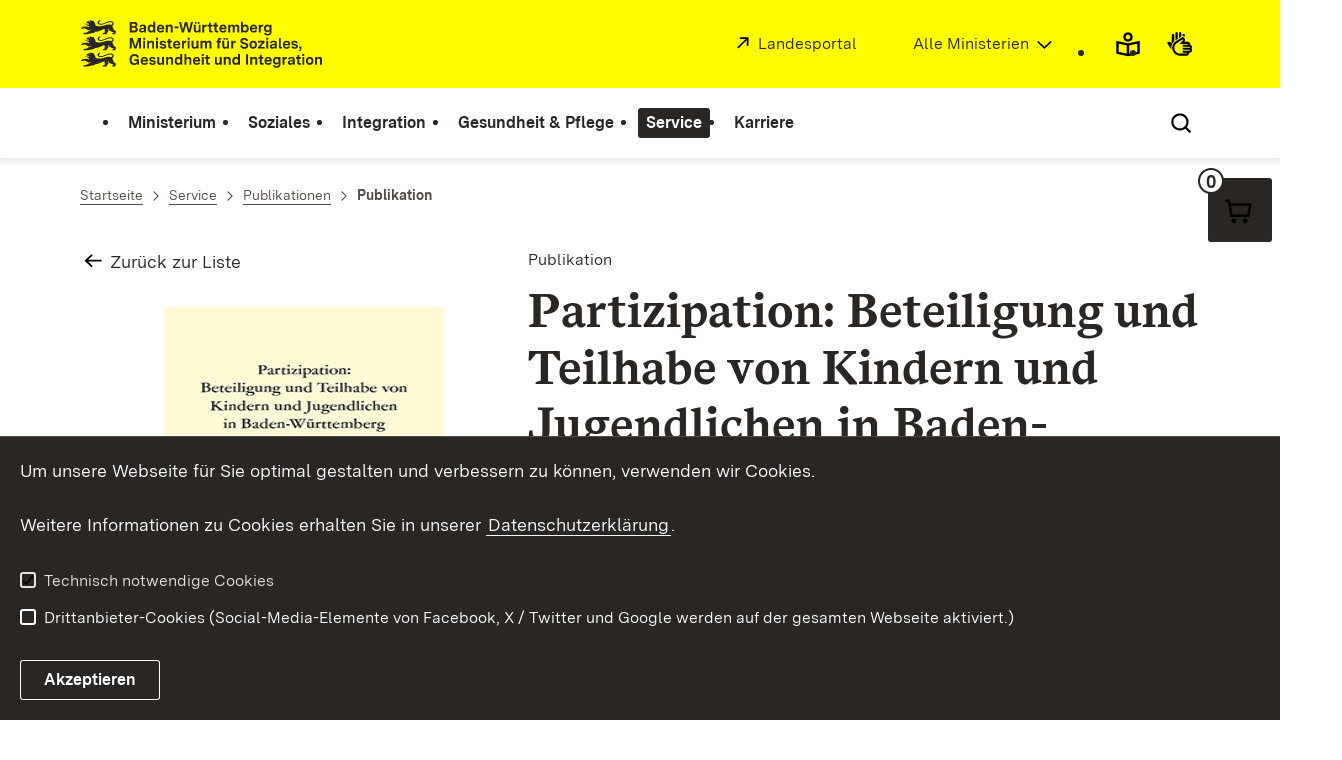

--- FILE ---
content_type: text/html; charset=utf-8
request_url: https://sozialministerium.baden-wuerttemberg.de/de/service/publikation/did/partizipation-beteiligung-und-teilhabe-von-kindern-und-jugendlichen-in-baden-wuerttemberg-zusamme
body_size: 16020
content:
<!DOCTYPE html>
<html lang="de" class="no-js v-m-sm">
<head>

<meta charset="utf-8">
<!-- 
	This website is powered by TYPO3 - inspiring people to share!
	TYPO3 is a free open source Content Management Framework initially created by Kasper Skaarhoj and licensed under GNU/GPL.
	TYPO3 is copyright 1998-2025 of Kasper Skaarhoj. Extensions are copyright of their respective owners.
	Information and contribution at https://typo3.org/
-->

<base href="https://sozialministerium.baden-wuerttemberg.de/">

<title>Partizipation: Beteiligung und Teilhabe von Kindern und Jugendlichen in Baden-Württemberg - Zusammenfassung: Ministerium für Soziales, Gesundheit und Integration Baden-Württemberg</title>
<meta http-equiv="x-ua-compatible" content="IE=edge,chrome=1" />
<meta name="generator" content="TYPO3 CMS" />
<meta name="robots" content="INDEX,FOLLOW" />
<meta name="description" content="Barrierefrei gestalteter Internetauftritt des Ministeriums für Soziales, Gesundheit und Integration Baden-Württemberg." />
<meta name="keywords" content="Ministerium für Soziales, Gesundheit und Integration Baden-Württemberg" />
<meta property="og:url" content="https://sozialministerium.baden-wuerttemberg.de/de/service/publikation/did/partizipation-beteiligung-und-teilhabe-von-kindern-und-jugendlichen-in-baden-wuerttemberg-zusamme" />
<meta property="og:type" content="article" />
<meta property="og:site_name" content="Baden-Württemberg.de" />
<meta property="og:title" content="Partizipation: Beteiligung und Teilhabe von Kindern und Jugendlichen in Baden-Württemberg - Zusammenfassung" />
<meta property="og:image" content="https://sozialministerium.baden-wuerttemberg.de/fileadmin/redaktion/m-sm/intern/downloads/Downloads_Kinder-Jugendliche/Partizipation_Jugend_Zsfsg.jpg" />
<meta property="og:description" content="Zentrale Ergebnisse der Bestandsaufnahme im Rahmen des „Zukunftsplan Jugend“" />
<meta name="twitter:card" content="summary" />
<meta name="twitter:site" content="@regierungbw" />
<meta name="twitter:creator" content="@regierungbw" />
<meta name="twitter:domain" content="baden-wuerttemberg.de" />
<meta name="rsm:twitterlead" content="#BadenWürttemberg #Publikation - " />
<meta name="twitter:title" content="Partizipation: Beteiligung und Teilhabe von Kindern und Jugendlichen in Baden-Württemberg - Zusammenfassung" />
<meta name="twitter:description" content="Zentrale Ergebnisse der Bestandsaufnahme im Rahmen des „Zukunftsplan Jugend“" />
<meta name="twitter:image" content="https://sozialministerium.baden-wuerttemberg.de/fileadmin/redaktion/m-sm/intern/downloads/Downloads_Kinder-Jugendliche/Partizipation_Jugend_Zsfsg.jpg" />


<link rel="stylesheet" href="https://assets.baden-wuerttemberg.de/2024/current/stylesheets/main.css?v=3.0.0" media="all">
<link rel="stylesheet" href="https://assets.baden-wuerttemberg.de/2024/current/stylesheets/print.css?v=3.0.0" media="print">

<style>
/*<![CDATA[*/
<!-- 
/*additionalTSFEInlineStyle*/
	ul.powermail_message.powermail_message_error {
	  list-style: none;
	  color: red;
	  padding: 0;
	  margin: 0;
	}
	ul.powermail_message.powermail_message_error li {
	  color: red;
	  padding: 0;
	  margin: 0;
	}
	.powermail_input.powermail_field_error {
	  border-bottom-color: red!important;
	}
-->
/*]]>*/
</style>








<!-- TYPO3SEARCH_end -->
<meta name="editingPage" content="https://redaktion.baden-wuerttemberg.de/typo3/alt_doc.php?index.php&edit%5Bpages%5D%5B4628%5D=edit"/>
<meta name="viewport" content="width=device-width, initial-scale=1.0">
<meta http-equiv="x-ua-compatible" content="ie=edge">
<style>
	.tx-tantely{
		display:none;
	}
</style>

<script>
	document.documentElement.className = document.documentElement.className.replace(/(\s|^)no-js(\s|$)/, '$1js$2');
	window.bawue2024 = {
		ASSET_BASE_URL: 'https://assets.baden-wuerttemberg.de/2024/current/',
		JS_BASE_URL: 'https://assets.baden-wuerttemberg.de/2024/current/',
		ICON_SPRITE_URL: 'https://assets.baden-wuerttemberg.de/2024/current/media/icons/icons.svg',
		PRIVACY_POLICY_URL: '/de/header-und-footer/datenschutz',
	};
</script>
<script src="https://assets.baden-wuerttemberg.de/2024/current/javascripts/head.js"></script>




<link rel="preload" as="font" type="font/woff2" href="https://assets.baden-wuerttemberg.de/2024/current/fonts/BaWueSansWeb-Regular.woff2" crossorigin>
<link rel="preload" as="font" type="font/woff2" href="https://assets.baden-wuerttemberg.de/2024/current/fonts/BaWueSansWeb-Bold.woff2" crossorigin>
<link rel="preload" as="font" type="font/woff2" href="https://assets.baden-wuerttemberg.de/2024/current/fonts/BaWueSerifWeb-Regular.woff2" crossorigin>
<link rel="preload" as="font" type="font/woff2" href="https://assets.baden-wuerttemberg.de/2024/current/fonts/BaWueSerifWeb-Bold.woff2" crossorigin>
<link rel="apple-touch-icon" sizes="180x180" href="https://assets.baden-wuerttemberg.de/2024/current/media/favicon/apple-touch-icon.png">
<link rel="icon" type="image/png" sizes="32x32" href="https://assets.baden-wuerttemberg.de/2024/current/media/favicon/favicon-32x32.png">
<link rel="icon" type="image/png" sizes="16x16" href="https://assets.baden-wuerttemberg.de/2024/current/media/favicon/favicon-16x16.png">
<link rel="manifest" href="https://assets.baden-wuerttemberg.de/2024/current/media/favicon/site.webmanifest">
<link rel="mask-icon" href="https://assets.baden-wuerttemberg.de/2024/current/media/favicon/safari-pinned-tab.svg" color="#fffc00">
<meta name="msapplication-TileColor" content="#fffc00">
<meta name="theme-color" content="#fffc00">

<!-- TYPO3SEARCH_begin -->


<link rel="canonical" href="https://sozialministerium.baden-wuerttemberg.de/de/service/publikation/did/partizipation-beteiligung-und-teilhabe-von-kindern-und-jugendlichen-in-baden-wuerttemberg-zusamme"/>

</head>
<body class="m-sm pagets__interim_page_list_list page-pid-4628">



<!-- TYPO3SEARCH_end -->

	<!-- BEGIN Matomo -->
	<script>
		var _paq = (window._paq = window._paq || []);
		var aaaextension_is404page = '0';
		var analyticsCookieValue = document.cookie
		.split("; ")
		.find((row) => row.startsWith("bawu-analytics="))
		?.split("=")[1];

		_paq.push(["trackPageView"]);
		_paq.push(["enableLinkTracking"]);

		if (analyticsCookieValue !== "accept") {
			// require user cookie consent before storing any cookies
			// https://developer.matomo.org/guides/tracking-consent
			// "when the user has given consent, you could also avoid calling _paq.push(['requireConsent']) in the first place."
			_paq.push(["requireCookieConsent"]);
			console.info("Matomo cookies disabled until user consent is given.");
		}

		if(aaaextension_is404page == '1') {
			_paq.push(['setDocumentTitle', '404/URL = ' + encodeURIComponent(document.location.pathname+document.location.search) + '/From = ' + encodeURIComponent(document.referrer)]);
		}

		function embedTrackingCode() {
			var u = "https://piwik.baden-wuerttemberg.de/";
			_paq.push(["setTrackerUrl", u + "matomo.php"]);
			_paq.push(["setSiteId", "18"]);
			var d = document,
			g = d.createElement("script"),
			s = d.getElementsByTagName("script")[0];
			g.type = "text/javascript";
			g.async = true;
			g.defer = true;
			g.src = u + "matomo.js";
			s.parentNode.insertBefore(g, s);
		}

		setTimeout(function () {
			embedTrackingCode(); // Die Matomo Tracking Funktion wird ausgeführt
		}, 50); // Die 50 steht für die Millisekunden anzahl in der die Funktion ausgeführt wird (kann man natürlich beliebig anpassen)

		document.addEventListener("cookieAccepted", (e) => {
		if (e?.detail?.analytics !== true) {
			// revoke cookie consent
			_paq.push(["forgetCookieConsentGiven"]);
			console.info("Matomo cookies got disabled.");
		} else {
			_paq.push(["setCookieConsentGiven"]);
			console.info("Matomo cookies got enabled.");
		}
	});
	</script>
	<!-- END Matomo -->

<!-- TYPO3SEARCH_begin -->



<div class="page" id="page">
	

<!-- TYPO3SEARCH_end -->
<a class="skip-link t-dark" href="/de/service/publikation/did/partizipation-beteiligung-und-teilhabe-von-kindern-und-jugendlichen-in-baden-wuerttemberg-zusamme#content">
	<span class="icon-link skip-link__text">
		<span class="icon-link__button">
			<svg class="icon icon--arrow-right icon-link__icon" viewBox="0 0 200 200" aria-hidden="true">
				<use xlink:href="#icon-arrow-right"></use>
			</svg>
		</span>
		<span class="icon-link__text">Zum Inhalt springen</span>
	</span>
</a>

<header class="header">
<script id="bwHeaderNavigation" type="application/json">
{"4735":{"order":0,"level":0,"title":"Ministerium","link":"\/de\/ministerium","target":"","active":0,"current":0,"hasChildren":false,"hasSubpages":1,"children":[{"5880":{"order":0,"level":1,"title":"Minister Manne Lucha","link":"\/de\/ministerium\/minister-manne-lucha","target":"","active":0,"current":0,"hasChildren":false,"hasSubpages":1,"children":{"33690":{"order":0,"level":2,"title":"Sommertour 2025","link":"\/de\/ministerium\/minister-manne-lucha\/sommertour-2025","target":"","active":0,"current":0,"hasChildren":false,"hasSubpages":0,"children":[]},"12204":{"order":1,"level":2,"title":"Interviews und Artikel","link":"\/de\/ministerium\/minister-manne-lucha\/interviews-und-artikel","target":"","active":0,"current":0,"hasChildren":false,"hasSubpages":0,"children":[]}}},"18922":{"order":1,"level":1,"title":"Staatssekret\u00e4rin Dr. Ute Leidig","link":"\/de\/ministerium\/staatssekretaerin-dr-ute-leidig","target":"","active":0,"current":0,"hasChildren":false,"hasSubpages":1,"children":{"33999":{"order":2,"level":2,"title":"Sommertour 2025","link":"\/de\/ministerium\/staatssekretaerin-dr-ute-leidig\/sommertour-2025","target":"","active":0,"current":0,"hasChildren":false,"hasSubpages":0,"children":[]}}},"20039":{"order":2,"level":1,"title":"Amtschefin Leonie Dirks","link":"\/de\/ministerium\/amtschefin-leonie-dirks","target":"","active":0,"current":0,"hasChildren":false,"hasSubpages":0,"children":[]}},{"7022":{"order":3,"level":1,"title":"Landes-Behindertenbeauftragte","link":"\/de\/ministerium\/landes-behindertenbeauftragte","target":"","active":0,"current":0,"hasChildren":false,"hasSubpages":0,"children":[]},"6234":{"order":4,"level":1,"title":"B\u00fcrgerreferent","link":"\/de\/ministerium\/buergerreferent","target":"","active":0,"current":0,"hasChildren":false,"hasSubpages":0,"children":[]},"14896":{"order":5,"level":1,"title":"Antidiskriminierungsstelle des Landes Baden-W\u00fcrttemberg","link":"\/de\/ministerium\/lads-baden-wuerttemberg","target":"","active":0,"current":0,"hasChildren":false,"hasSubpages":0,"children":[]}},{"5882":{"order":6,"level":1,"title":"Aufgaben & Organigramm","link":"\/de\/ministerium\/aufgaben-organigramm","target":"","active":0,"current":0,"hasChildren":false,"hasSubpages":0,"children":[]},"6241":{"order":7,"level":1,"title":"Haushalt","link":"\/de\/ministerium\/haushalt","target":"","active":0,"current":0,"hasChildren":false,"hasSubpages":0,"children":[]},"6883":{"order":8,"level":1,"title":"Europa, Internationales","link":"\/de\/ministerium\/europa-internationales","target":"","active":0,"current":0,"hasChildren":false,"hasSubpages":0,"children":[]}},{"6245":{"order":9,"level":1,"title":"Presse","link":"\/de\/service\/presse","target":"","active":0,"current":0,"hasChildren":false,"hasSubpages":1,"children":{"6247":{"order":3,"level":2,"title":"Pressemitteilungen","link":"\/de\/service\/presse\/pressemitteilungen","target":"","active":0,"current":0,"hasChildren":false,"hasSubpages":0,"children":[]},"11865":{"order":4,"level":2,"title":"Pressefotos","link":"\/de\/service\/presse\/pressefotos","target":"","active":0,"current":0,"hasChildren":false,"hasSubpages":0,"children":[]},"6248":{"order":5,"level":2,"title":"Pressekontakt","link":"\/de\/service\/presse\/pressekontakt","target":"","active":0,"current":0,"hasChildren":false,"hasSubpages":0,"children":[]}}},"7900":{"order":10,"level":1,"title":"Familienfreundlicher Arbeitgeber","link":"\/de\/ministerium\/familienfreundlicher-arbeitgeber","target":"","active":0,"current":0,"hasChildren":false,"hasSubpages":0,"children":[]},"5884":{"order":11,"level":1,"title":"Anfahrt und Kontakt","link":"\/de\/ministerium\/anfahrt-und-kontakt","target":"","active":0,"current":0,"hasChildren":false,"hasSubpages":0,"children":[]}}]},"4737":{"order":1,"level":0,"title":"Soziales","link":"\/de\/soziales","target":"","active":0,"current":0,"hasChildren":false,"hasSubpages":1,"children":[{"6430":{"order":12,"level":1,"title":"Familie","link":"\/de\/soziales\/familie","target":"","active":0,"current":0,"hasChildren":false,"hasSubpages":1,"children":{"6437":{"order":6,"level":2,"title":"Leistungen","link":"\/de\/soziales\/familie\/leistungen","target":"","active":0,"current":0,"hasChildren":false,"hasSubpages":0,"children":[]},"7025":{"order":7,"level":2,"title":"Eltern- und Familienbildung","link":"\/de\/soziales\/familie\/eltern-und-familienbildung","target":"","active":0,"current":0,"hasChildren":false,"hasSubpages":0,"children":[]},"6440":{"order":8,"level":2,"title":"Rat und Unterst\u00fctzung","link":"\/de\/soziales\/familie\/rat-und-unterstuetzung","target":"","active":0,"current":0,"hasChildren":false,"hasSubpages":0,"children":[]},"14873":{"order":9,"level":2,"title":"GesellschaftsReport BW","link":"\/de\/soziales\/familie\/gesellschaftsreport-bw","target":"","active":0,"current":0,"hasChildren":false,"hasSubpages":0,"children":[]}}},"6431":{"order":13,"level":1,"title":"Kinder und Jugendliche","link":"\/de\/soziales\/kinder-und-jugendliche","target":"","active":0,"current":0,"hasChildren":false,"hasSubpages":1,"children":{"31277":{"order":10,"level":2,"title":"Aktionstage Kinder- und Jugendschutz","link":"\/de\/soziales\/kinder-und-jugendliche\/kinder-und-jugendschutz\/aktionstage","target":"","active":0,"current":0,"hasChildren":false,"hasSubpages":0,"children":[]},"14260":{"order":11,"level":2,"title":"Masterplan Jugend","link":"\/de\/soziales\/kinder-und-jugendliche\/14260","target":"","active":0,"current":0,"hasChildren":false,"hasSubpages":0,"children":[]},"15289":{"order":12,"level":2,"title":"Ombudssystem in der Kinder- und Jugendhilfe","link":"\/de\/soziales\/kinder-und-jugendliche\/ombudssystem-in-der-kinder-und-jugendhilfe","target":"","active":0,"current":0,"hasChildren":false,"hasSubpages":0,"children":[]}}},"6432":{"order":14,"level":1,"title":"\u00c4ltere Menschen","link":"\/de\/soziales\/aeltere-menschen","target":"","active":0,"current":0,"hasChildren":false,"hasSubpages":0,"children":[]},"6435":{"order":15,"level":1,"title":"Generationenbeziehungen","link":"\/de\/soziales\/generationenbeziehungen","target":"","active":0,"current":0,"hasChildren":false,"hasSubpages":0,"children":[]},"12886":{"order":16,"level":1,"title":"Quartier 2030","link":"\/de\/soziales\/quartier-2030","target":"","active":0,"current":0,"hasChildren":false,"hasSubpages":0,"children":[]}},{"6633":{"order":17,"level":1,"title":"Leistungen & Unterst\u00fctzung","link":"\/de\/soziales\/leistungen-unterstuetzung","target":"","active":0,"current":0,"hasChildren":false,"hasSubpages":1,"children":{"6635":{"order":13,"level":2,"title":"Soziale Leistungen","link":"\/de\/soziales\/leistungen-unterstuetzung\/soziale-leistungen","target":"","active":0,"current":0,"hasChildren":false,"hasSubpages":0,"children":[]},"6634":{"order":14,"level":2,"title":"Armutsbek\u00e4mpfung","link":"\/de\/soziales\/leistungen-unterstuetzung\/armutsbekaempfung","target":"","active":0,"current":0,"hasChildren":false,"hasSubpages":0,"children":[]},"7903":{"order":15,"level":2,"title":"Opferentsch\u00e4digung","link":"\/de\/soziales\/leistungen-unterstuetzung\/opferentschaedigung","target":"","active":0,"current":0,"hasChildren":false,"hasSubpages":0,"children":[]}}},"6644":{"order":18,"level":1,"title":"Sozialversicherung","link":"\/de\/soziales\/sozialversicherung","target":"","active":0,"current":0,"hasChildren":false,"hasSubpages":1,"children":{"7906":{"order":16,"level":2,"title":"Ausbildung der Sozialversicherungsfachangestellten","link":"\/de\/soziales\/sozialversicherung\/ausbildung-der-sozialversicherungsfachangestellten","target":"","active":0,"current":0,"hasChildren":false,"hasSubpages":0,"children":[]},"6649":{"order":17,"level":2,"title":"Pr\u00fcfungsamt f\u00fcr die Sozialversicherung","link":"\/de\/soziales\/sozialversicherung\/pruefungsamt-fuer-die-sozialversicherung","target":"","active":0,"current":0,"hasChildren":false,"hasSubpages":0,"children":[]},"12831":{"order":18,"level":2,"title":"Aufsicht im Bereich Sozialversicherung","link":"\/de\/soziales\/sozialversicherung\/aufsicht-im-bereich-sozialversicherung","target":"","active":0,"current":0,"hasChildren":false,"hasSubpages":0,"children":[]}}},"6613":{"order":19,"level":1,"title":"Europ\u00e4ischer Sozialfonds Plus (ESF Plus)","link":"\/de\/soziales\/europaeischer-sozialfonds-plus-esf-plus","target":"","active":0,"current":0,"hasChildren":false,"hasSubpages":0,"children":[]},"5890":{"order":20,"level":1,"title":"B\u00fcrgerengagement","link":"\/de\/soziales\/buergerengagement","target":"","active":0,"current":0,"hasChildren":false,"hasSubpages":0,"children":[]}},{"6434":{"order":21,"level":1,"title":"Menschen mit Behinderungen","link":"\/de\/soziales\/menschen-mit-behinderungen","target":"","active":0,"current":0,"hasChildren":false,"hasSubpages":1,"children":{"6457":{"order":19,"level":2,"title":"Inklusion \/ UN-BRK","link":"\/de\/soziales\/menschen-mit-behinderungen\/inklusion-un-brk","target":"","active":0,"current":0,"hasChildren":false,"hasSubpages":1,"children":[]},"7027":{"order":20,"level":2,"title":"F\u00f6rderprogramme","link":"\/de\/soziales\/menschen-mit-behinderungen\/foerderprogramme","target":"","active":0,"current":0,"hasChildren":false,"hasSubpages":1,"children":[]}}},"16395":{"order":22,"level":1,"title":"Bundesteilhabegesetz","link":"\/de\/soziales\/bundesteilhabegesetz","target":"","active":0,"current":0,"hasChildren":false,"hasSubpages":0,"children":[]},"7026":{"order":23,"level":1,"title":"Landes-Behindertenbeauftragte","link":"\/de\/ministerium\/landes-behindertenbeauftragte","target":"","active":0,"current":0,"hasChildren":false,"hasSubpages":0,"children":[]},"12988":{"order":24,"level":1,"title":"Koordinierungsstelle Gesundheitliche Chancengleichheit BW","link":"\/de\/gesundheit-pflege\/koordinierungsstelle-gesundheitliche-chancengleichheit-baden-wuerttemberg","target":"","active":0,"current":0,"hasChildren":false,"hasSubpages":0,"children":[]}},{"6436":{"order":25,"level":1,"title":"Gleiche Chancen f\u00fcr Frauen und M\u00e4nner","link":"\/de\/soziales\/gleiche-chancen-fuer-frauen-und-maenner","target":"","active":0,"current":0,"hasChildren":false,"hasSubpages":0,"children":[]},"6490":{"order":26,"level":1,"title":"Akzeptanz & gleiche Rechte","link":"\/de\/soziales\/akzeptanz-gleiche-rechte","target":"","active":0,"current":0,"hasChildren":false,"hasSubpages":0,"children":[]},"8044":{"order":27,"level":1,"title":"Gegen Gewalt an Frauen","link":"\/de\/soziales\/gegen-gewalt-an-frauen","target":"","active":0,"current":0,"hasChildren":false,"hasSubpages":0,"children":[]},"14437":{"order":28,"level":1,"title":"Gegen Gewalt an M\u00e4nnern","link":"\/de\/soziales\/gegen-gewalt-an-maennern","target":"","active":0,"current":0,"hasChildren":false,"hasSubpages":0,"children":[]},"16100":{"order":29,"level":1,"title":"Themen A-Z","link":"\/de\/themen-a-z","target":"","active":0,"current":0,"hasChildren":false,"hasSubpages":0,"children":[]}}]},"12029":{"order":2,"level":0,"title":"Integration","link":"\/de\/integration","target":"","active":0,"current":0,"hasChildren":false,"hasSubpages":1,"children":[{"11919":{"order":30,"level":1,"title":"Interkulturelle \u00d6ffnung","link":"\/de\/integration\/interkulturelle-oeffnung","target":"","active":0,"current":0,"hasChildren":false,"hasSubpages":0,"children":[]},"11934":{"order":31,"level":1,"title":"Erwerbsleben","link":"\/de\/integration\/erwerbsleben","target":"","active":0,"current":0,"hasChildren":false,"hasSubpages":0,"children":[]},"26639":{"order":32,"level":1,"title":"Empowerment von Frauen mit Zuwanderungsgeschichte","link":"\/de\/integration\/empowerment-von-frauen-mit-zuwanderungsgeschichte","target":"","active":0,"current":0,"hasChildren":false,"hasSubpages":0,"children":[]},"11951":{"order":33,"level":1,"title":"Landessprachf\u00f6rderprogramm \u201eVwV Deutsch\u201c","link":"\/de\/integration\/sprachfoerderprogramm-vwv-deutsch","target":"","active":0,"current":0,"hasChildren":false,"hasSubpages":0,"children":[]},"12016":{"order":34,"level":1,"title":"Anonymisiertes Bewerbungsverfahren","link":"\/de\/integration\/anonymisiertes-bewerbungsverfahren","target":"","active":0,"current":0,"hasChildren":false,"hasSubpages":0,"children":[]},"11950":{"order":35,"level":1,"title":"Charta der Vielfalt","link":"\/de\/integration\/charta-der-vielfalt","target":"","active":0,"current":0,"hasChildren":false,"hasSubpages":0,"children":[]}},{"13031":{"order":36,"level":1,"title":"Pakt f\u00fcr Integration","link":"\/de\/integration\/pakt-fuer-integration","target":"","active":0,"current":0,"hasChildren":false,"hasSubpages":0,"children":[]},"11907":{"order":37,"level":1,"title":"F\u00f6rderung der Integration auf kommunaler Ebene","link":"\/de\/integration\/foerderung-der-integration-auf-kommunaler-ebene","target":"","active":0,"current":0,"hasChildren":false,"hasSubpages":0,"children":[]},"19787":{"order":38,"level":1,"title":"Netzwerk Integration BW","link":"\/de\/integration\/netzwerk-integration-bw","target":"","active":0,"current":0,"hasChildren":false,"hasSubpages":0,"children":[]},"12210":{"order":39,"level":1,"title":"Integrationsbeauftragte","link":"\/de\/service\/integrationsbeauftragte","target":"","active":0,"current":0,"hasChildren":false,"hasSubpages":0,"children":[]},"14352":{"order":40,"level":1,"title":"Landesbeirat f\u00fcr Integration","link":"\/de\/integration\/landesbeirat-fuer-integration","target":"","active":0,"current":0,"hasChildren":false,"hasSubpages":0,"children":[]},"14056":{"order":41,"level":1,"title":"Runder Tisch der Religionen","link":"\/de\/integration\/runder-tisch-der-religionen","target":"","active":0,"current":0,"hasChildren":false,"hasSubpages":0,"children":[]},"15088":{"order":42,"level":1,"title":"Integrationspreis des Landes","link":"\/de\/integration\/integrationspreis-des-landes","target":"","active":0,"current":0,"hasChildren":false,"hasSubpages":0,"children":[]},"12015":{"order":43,"level":1,"title":"Integrationsministerkonferenz","link":"\/de\/integration\/integrationsministerkonferenz","target":"","active":0,"current":0,"hasChildren":false,"hasSubpages":0,"children":[]}},{"12014":{"order":44,"level":1,"title":"Bek\u00e4mpfung von Rassismus","link":"\/de\/integration\/bekaempfung-von-rassismus-und-fremdenfeindlichkeit","target":"","active":0,"current":0,"hasChildren":false,"hasSubpages":0,"children":[]},"11918":{"order":45,"level":1,"title":"Bek\u00e4mpfung von Zwangsverheiratung","link":"\/de\/integration\/bekaempfung-von-zwangsverheiratung","target":"","active":0,"current":0,"hasChildren":false,"hasSubpages":0,"children":[]},"11953":{"order":46,"level":1,"title":"Partizipations- und Integrationsgesetz","link":"\/de\/integration\/partizipations-und-integrationsgesetz","target":"","active":0,"current":0,"hasChildren":false,"hasSubpages":0,"children":[]},"11940":{"order":47,"level":1,"title":"Teilhabe und Migrantenselbstorganisationen","link":"\/de\/integration\/teilhabe-und-migrantenselbstorganisationen","target":"","active":0,"current":0,"hasChildren":false,"hasSubpages":0,"children":[]},"14769":{"order":48,"level":1,"title":"Eckpunkte f\u00fcr ein Einwanderungsgesetz","link":"\/de\/integration\/eckpunkte-fuer-ein-einwanderungsgesetz","target":"","active":0,"current":0,"hasChildren":false,"hasSubpages":0,"children":[]}},{"11943":{"order":49,"level":1,"title":"Forschung und Wissenschaft","link":"\/de\/integration\/forschung-und-wissenschaft","target":"","active":0,"current":0,"hasChildren":false,"hasSubpages":0,"children":[]},"12183":{"order":50,"level":1,"title":"Hilfreiche Links und Apps","link":"\/de\/integration\/hilfreiche-links-und-apps","target":"","active":0,"current":0,"hasChildren":false,"hasSubpages":0,"children":[]},"15116":{"order":51,"level":1,"title":"Antidiskriminierungsstelle des Landes Baden-W\u00fcrttemberg","link":"\/de\/ministerium\/lads-baden-wuerttemberg","target":"","active":0,"current":0,"hasChildren":false,"hasSubpages":0,"children":[]},"16101":{"order":52,"level":1,"title":"Themen A-Z","link":"\/de\/themen-a-z","target":"","active":0,"current":0,"hasChildren":false,"hasSubpages":0,"children":[]},"20605":{"order":53,"level":1,"title":"F\u00f6rderprogramme im Integrationsbereich","link":"\/de\/integration\/foerderprogramme-im-integrationsbereich","target":"","active":0,"current":0,"hasChildren":false,"hasSubpages":0,"children":[]}}]},"4736":{"order":3,"level":0,"title":"Gesundheit & Pflege","link":"\/de\/startseite\/gesundheit-pflege","target":"","active":0,"current":0,"hasChildren":false,"hasSubpages":1,"children":[{"5889":{"order":54,"level":1,"title":"Medizinische Versorgung","link":"\/de\/gesundheit-pflege\/medizinische-versorgung","target":"","active":0,"current":0,"hasChildren":false,"hasSubpages":1,"children":{"14478":{"order":21,"level":2,"title":"Sektoren\u00fcbergreifende Versorgung","link":"\/de\/gesundheit-pflege\/medizinische-versorgung\/sektorenuebergreifende-versorgung","target":"","active":0,"current":0,"hasChildren":false,"hasSubpages":0,"children":[]},"6372":{"order":22,"level":2,"title":"Haus- und Land\u00e4rzte","link":"\/de\/gesundheit-pflege\/medizinische-versorgung\/haus-und-landaerzte","target":"","active":0,"current":0,"hasChildren":false,"hasSubpages":0,"children":[]},"18009":{"order":23,"level":2,"title":"Landarztquote","link":"\/de\/gesundheit-pflege\/medizinische-versorgung\/landarztquote","target":"","active":0,"current":0,"hasChildren":false,"hasSubpages":0,"children":[]},"6371":{"order":24,"level":2,"title":"Psychiatrische Versorgung","link":"\/de\/gesundheit-pflege\/medizinische-versorgung\/psychiatrische-versorgung","target":"","active":0,"current":0,"hasChildren":false,"hasSubpages":0,"children":[]},"7034":{"order":25,"level":2,"title":"Zentren f\u00fcr Psychiatrie\/Ma\u00dfregelvollzug","link":"\/de\/gesundheit-pflege\/medizinische-versorgung\/zentren-fuer-psychiatrie\/massregelvollzug","target":"","active":0,"current":0,"hasChildren":false,"hasSubpages":0,"children":[]},"6373":{"order":26,"level":2,"title":"Schmerzversorgung","link":"\/de\/gesundheit-pflege\/medizinische-versorgung\/schmerzversorgung","target":"","active":0,"current":0,"hasChildren":false,"hasSubpages":0,"children":[]},"6375":{"order":27,"level":2,"title":"Hospiz- und Palliativversorgung","link":"\/de\/gesundheit-pflege\/medizinische-versorgung\/palliativ-und-hospizversorgung","target":"","active":0,"current":0,"hasChildren":false,"hasSubpages":0,"children":[]},"6374":{"order":28,"level":2,"title":"Onkologische Versorgung","link":"\/de\/gesundheit-pflege\/medizinische-versorgung\/onkologische-versorgung","target":"","active":0,"current":0,"hasChildren":false,"hasSubpages":0,"children":[]}}},"6788":{"order":55,"level":1,"title":"Digitalisierung in Medizin und Pflege","link":"\/de\/gesundheit-pflege\/digitalisierung-in-medizin-und-pflege","target":"","active":0,"current":0,"hasChildren":false,"hasSubpages":0,"children":[]},"6265":{"order":56,"level":1,"title":"Krankenh\u00e4user","link":"\/de\/gesundheit-pflege\/krankenhaeuser","target":"","active":0,"current":0,"hasChildren":false,"hasSubpages":0,"children":[]},"27854":{"order":57,"level":1,"title":"Gesundheit rund um die Geburt","link":"\/de\/startseite\/gesundheit-pflege\/gesundheit-rund-um-die-geburt","target":"","active":0,"current":0,"hasChildren":false,"hasSubpages":0,"children":[]}},{"6273":{"order":58,"level":1,"title":"Pflege","link":"\/de\/gesundheit-pflege\/pflege","target":"","active":0,"current":0,"hasChildren":false,"hasSubpages":1,"children":{"14952":{"order":29,"level":2,"title":"Aktionsb\u00fcndnis Kurzzeitpflege","link":"\/de\/gesundheit-pflege\/pflege\/aktionsbuendnis-kurzzeitpflege","target":"","active":0,"current":0,"hasChildren":false,"hasSubpages":0,"children":[]},"21593":{"order":30,"level":2,"title":"Ideenwettbewerb","link":"\/de\/gesundheit-pflege\/pflege\/wettbewerb","target":"","active":0,"current":0,"hasChildren":false,"hasSubpages":0,"children":[]},"6400":{"order":31,"level":2,"title":"Wohnen im Alter","link":"\/de\/gesundheit-pflege\/pflege\/pflegeinfrastruktur","target":"","active":0,"current":0,"hasChildren":false,"hasSubpages":1,"children":[]},"6402":{"order":32,"level":2,"title":"Unterst\u00fctzende Technik im Alltag","link":"\/de\/gesundheit-pflege\/pflege\/unterstuetzende-technik-im-alltag","target":"","active":0,"current":0,"hasChildren":false,"hasSubpages":0,"children":[]},"6399":{"order":33,"level":2,"title":"Ehrenamt und Selbsthilfe","link":"\/de\/gesundheit-pflege\/pflege\/ehrenamt-und-selbsthilfe","target":"","active":0,"current":0,"hasChildren":false,"hasSubpages":0,"children":[]}}},"6271":{"order":59,"level":1,"title":"Gesundheits- und Pflegeberufe","link":"\/de\/gesundheit-pflege\/gesundheits-und-pflegeberufe","target":"","active":0,"current":0,"hasChildren":false,"hasSubpages":1,"children":{"15303":{"order":34,"level":2,"title":"Pflegeberufereform","link":"\/de\/gesundheit-pflege\/gesundheits-und-pflegeberufe\/pflegeberufereform","target":"","active":0,"current":0,"hasChildren":false,"hasSubpages":0,"children":[]},"13917":{"order":35,"level":2,"title":"Pflegekammer in Baden-W\u00fcrttemberg","link":"\/de\/gesundheit-pflege\/pflege\/pflegekammer-in-baden-wuerttemberg","target":"","active":0,"current":0,"hasChildren":false,"hasSubpages":0,"children":[]}}},"7023":{"order":60,"level":1,"title":"Kranken- und Pflegeversicherung","link":"\/de\/gesundheit-pflege\/kranken-und-pflegeversicherung","target":"","active":0,"current":0,"hasChildren":false,"hasSubpages":0,"children":[]}},{"6270":{"order":61,"level":1,"title":"Gesundheitsschutz","link":"\/de\/gesundheit-pflege\/gesundheitsschutz","target":"","active":0,"current":0,"hasChildren":false,"hasSubpages":1,"children":{"29335":{"order":36,"level":2,"title":"Klimawandel und Gesundheit","link":"\/de\/gesundheit-pflege\/gesundheitsschutz\/klimawandel-und-gesundheit","target":"","active":0,"current":0,"hasChildren":false,"hasSubpages":0,"children":[]},"16712":{"order":37,"level":2,"title":"Informationen zum Coronavirus","link":"\/de\/startseite\/gesundheit-pflege\/gesundheitsschutz\/infektionsschutz-hygiene\/informationen-zu-coronavirus","target":"","active":0,"current":0,"hasChildren":false,"hasSubpages":0,"children":[]},"20662":{"order":38,"level":2,"title":"Informationen zum Affenpockenvirus","link":"\/de\/gesundheit-pflege\/gesundheitsschutz\/infektionsschutz-hygiene\/affenpocken","target":"","active":0,"current":0,"hasChildren":false,"hasSubpages":0,"children":[]},"6393":{"order":39,"level":2,"title":"Arzneimittel- und Medizinproduktesicherheit","link":"\/de\/gesundheit-pflege\/gesundheitsschutz\/arzneimittel-und-medizinproduktesicherheit","target":"","active":0,"current":0,"hasChildren":false,"hasSubpages":0,"children":[]},"7921":{"order":40,"level":2,"title":"Impfen","link":"\/de\/gesundheit-pflege\/gesundheitsschutz\/impfen","target":"","active":0,"current":0,"hasChildren":false,"hasSubpages":0,"children":[]},"6392":{"order":41,"level":2,"title":"Umwelt und Gesundheit","link":"\/de\/gesundheit-pflege\/gesundheitsschutz\/umwelt-und-gesundheit","target":"","active":0,"current":0,"hasChildren":false,"hasSubpages":0,"children":[]},"13288":{"order":42,"level":2,"title":"Informationen zu PFC","link":"\/de\/gesundheit-pflege\/gesundheitsschutz\/was-sind-pfc","target":"","active":0,"current":0,"hasChildren":false,"hasSubpages":0,"children":[]},"12999":{"order":43,"level":2,"title":"Feinstaub und Luftreinhaltung","link":"\/de\/gesundheit-pflege\/gesundheitsschutz\/feinstaub-und-luftreinhaltung","target":"","active":0,"current":0,"hasChildren":false,"hasSubpages":0,"children":[]}}},"6391":{"order":62,"level":1,"title":"\u00d6ffentlicher Gesundheitsdienst","link":"\/de\/gesundheit-pflege\/oeffentlicher-gesundheitsdienst","target":"","active":0,"current":0,"hasChildren":false,"hasSubpages":0,"children":[]},"6785":{"order":63,"level":1,"title":"Gesundheitsf\u00f6rderung und Pr\u00e4vention","link":"\/de\/gesundheit-pflege\/gesundheitsfoerderung-und-praevention","target":"","active":0,"current":0,"hasChildren":false,"hasSubpages":0,"children":[]}},{"6269":{"order":64,"level":1,"title":"Medizinethik","link":"\/de\/gesundheit-pflege\/medizinethik","target":"","active":0,"current":0,"hasChildren":false,"hasSubpages":1,"children":{"6387":{"order":44,"level":2,"title":"Organspende","link":"\/de\/gesundheit-pflege\/medizinethik\/organspende","target":"","active":0,"current":0,"hasChildren":false,"hasSubpages":0,"children":[]},"7922":{"order":45,"level":2,"title":"Bestattungswesen","link":"\/de\/gesundheit-pflege\/medizinethik\/bestattungswesen","target":"","active":0,"current":0,"hasChildren":false,"hasSubpages":0,"children":[]}}},"6274":{"order":65,"level":1,"title":"Sucht","link":"\/de\/gesundheit-pflege\/sucht","target":"","active":0,"current":0,"hasChildren":false,"hasSubpages":0,"children":[]},"6275":{"order":66,"level":1,"title":"Selbsthilfe und Beratungsangebote","link":"\/de\/gesundheit-pflege\/selbsthilfe-und-beratungsangebote","target":"","active":0,"current":0,"hasChildren":false,"hasSubpages":0,"children":[]},"20052":{"order":67,"level":1,"title":"Koordinierungsstelle Gesundheitliche Chancengleichheit BW","link":"\/de\/gesundheit-pflege\/koordinierungsstelle-gesundheitliche-chancengleichheit-baden-wuerttemberg","target":"","active":0,"current":0,"hasChildren":false,"hasSubpages":0,"children":[]},"16987":{"order":68,"level":1,"title":"Forum Gesundheitsstandort Baden-W\u00fcrttemberg","link":"\/de\/gesundheit-pflege\/forum-gesundheitsstandort-baden-wuerttemberg","target":"","active":0,"current":0,"hasChildren":false,"hasSubpages":0,"children":[]},"5885":{"order":69,"level":1,"title":"Zukunftsplan Gesundheit","link":"\/de\/gesundheit-pflege\/zukunftsplan-gesundheit","target":"","active":0,"current":0,"hasChildren":false,"hasSubpages":0,"children":[]},"16102":{"order":70,"level":1,"title":"Themen A-Z","link":"\/de\/themen-a-z","target":"","active":0,"current":0,"hasChildren":false,"hasSubpages":0,"children":[]}}]},"4625":{"order":4,"level":0,"title":"Service","link":"\/de\/service","target":"","active":1,"current":0,"hasChildren":false,"hasSubpages":1,"children":[{"4634":{"order":71,"level":1,"title":"Presse","link":"\/de\/service\/presse","target":"","active":0,"current":0,"hasChildren":false,"hasSubpages":1,"children":{"4636":{"order":46,"level":2,"title":"Pressemitteilungen","link":"\/de\/service\/presse\/pressemitteilungen","target":"","active":0,"current":0,"hasChildren":false,"hasSubpages":0,"children":[]},"11817":{"order":47,"level":2,"title":"Pressefotos","link":"\/de\/service\/presse\/pressefotos","target":"","active":0,"current":0,"hasChildren":false,"hasSubpages":0,"children":[]},"6727":{"order":48,"level":2,"title":"Pressekontakt","link":"\/de\/service\/presse\/pressekontakt","target":"","active":0,"current":0,"hasChildren":false,"hasSubpages":0,"children":[]}}},"18452":{"order":72,"level":1,"title":"B\u00fcrgerreferent","link":"\/de\/ministerium\/buergerreferent","target":"","active":0,"current":0,"hasChildren":false,"hasSubpages":0,"children":[]}},{"4629":{"order":73,"level":1,"title":"Publikationen","link":"\/de\/service\/publikationen","target":"","active":0,"current":0,"hasChildren":false,"hasSubpages":0,"children":[]},"4633":{"order":74,"level":1,"title":"Mediathek","link":"\/de\/service\/mediathek","target":"","active":0,"current":0,"hasChildren":false,"hasSubpages":0,"children":[]},"4740":{"order":75,"level":1,"title":"Veranstaltungen","link":"\/de\/service\/veranstaltungen","target":"","active":0,"current":0,"hasChildren":false,"hasSubpages":0,"children":[]},"16717":{"order":76,"level":1,"title":"RSS","link":"\/de\/service\/rss","target":"","active":0,"current":0,"hasChildren":false,"hasSubpages":0,"children":[]}},{"6729":{"order":77,"level":1,"title":"F\u00f6rderaufrufe und Vergabever\u00f6ffentlichungen","link":"\/de\/service\/foerderaufrufe","target":"","active":0,"current":0,"hasChildren":false,"hasSubpages":0,"children":[]},"11954":{"order":78,"level":1,"title":"Integrationsbeauftragte","link":"\/de\/service\/integrationsbeauftragte","target":"","active":0,"current":0,"hasChildren":false,"hasSubpages":0,"children":[]},"20188":{"order":79,"level":1,"title":"Informationen zur Ukraine-Krise","link":"\/de\/service\/informationen-zur-ukraine-krise","target":"","active":0,"current":0,"hasChildren":false,"hasSubpages":0,"children":[]}},{"23037":{"order":80,"level":1,"title":"Bekanntmachungen","link":"\/de\/service\/bekanntmachungen","target":"","active":0,"current":0,"hasChildren":false,"hasSubpages":0,"children":[]},"6736":{"order":81,"level":1,"title":"Aktuell diskutierte Gesetzesentw\u00fcrfe","link":"\/de\/service\/aktuell-diskutierte-gesetzesentwuerfe","target":"","active":0,"current":0,"hasChildren":false,"hasSubpages":0,"children":[]},"10510":{"order":82,"level":1,"title":"Landesinformationsfreiheitsgesetz","link":"\/de\/service\/landesinformationsfreiheitsgesetz","target":"","active":0,"current":0,"hasChildren":false,"hasSubpages":0,"children":[]},"4626":{"order":83,"level":1,"title":"Kontaktformular","link":"\/de\/service\/kontaktformular","target":"","active":0,"current":0,"hasChildren":false,"hasSubpages":0,"children":[]}}]},"28491":{"order":5,"level":0,"title":"Karriere","link":"\/de\/karriere","target":"","active":0,"current":0,"hasChildren":false,"hasSubpages":1,"children":[{"28492":{"order":84,"level":1,"title":"Das Sozialministerium als Arbeitgeber","link":"\/de\/karriere\/das-sozialministerium-als-arbeitgeber","target":"","active":0,"current":0,"hasChildren":false,"hasSubpages":0,"children":[]},"29938":{"order":85,"level":1,"title":"Stellenangebote Sozialministerium","link":"\/de\/karriere\/stellenangebote-sozialministerium","target":"","active":0,"current":0,"hasChildren":false,"hasSubpages":0,"children":[]},"28588":{"order":86,"level":1,"title":"Stellenangebote \u00d6GD","link":"\/de\/karriere\/stellenangebote-oegd","target":"","active":0,"current":0,"hasChildren":false,"hasSubpages":0,"children":[]}}]}}
</script>

	<div class="header__accent">

			<div class="header__container">
				<div class="header__logo">
					<a class="logo" href="/">
						<span class="sr-only u-hidden-visually">Link zur Startseite</span>
						<img class="logo__image"
							 src="https://assets.baden-wuerttemberg.de/2024/current/media/images/logos/logo-m-sm_de.svg"
							alt="Logo von Ministerium für Soziales, Gesundheit und Integration Baden-Württemberg" />
					</a>
				</div>

				<div class="header__external">

					
							<a class="icon-link" target="_blank" rel="noopener noreferrer" href="https://www.baden-wuerttemberg.de/de/startseite">
						<span class="icon-link__button">
							<svg class="icon icon--external icon-link__icon" viewBox="0 0 200 200" aria-hidden="true">
								<use xlink:href="#icon-external"></use>
							</svg>
						</span>
								<span class="icon-link__text">Landesportal</span>
							</a>
						
				</div>

				
					<div class="header__ministry">
						<div class="link-dropdown">
							<a class="icon-link icon-link--right link-dropdown__trigger link-dropdown__trigger--text link-dropdown__trigger--ministry"
							   href="https://www.baden-wuerttemberg.de/de/regierung/ministerien"
							   aria-controls="link-dropdown-content--ministry"
							   aria-label="Ministerien Liste öffnen">
								<span class="icon-link__button">
									<svg class="icon icon--arrow-down icon-link__icon" viewBox="0 0 200 200" aria-hidden="true">
										<use xlink:href="#icon-arrow-down"></use>
									</svg>
								</span>
								<span class="icon-link__text">Alle Ministerien</span>
							</a>
							<div class="dropdown-menu link-dropdown__content link-dropdown__content--ministry"
								 id="link-dropdown-content--ministry"
								 role="listbox"
								 aria-label="Auswahlliste: Ministerien">
								<ul class="dropdown-menu__list">
									<li class="dropdown-menu__item"><a href="https://stm.baden-wuerttemberg.de" class="dropdown-menu__link" target="_blank" id="min-66"><span class="dropdown-menu__text">Staatsministerium</span></a></li><li class="dropdown-menu__item"><a href="https://im.baden-wuerttemberg.de" class="dropdown-menu__link" target="_blank" id="min-70"><span class="dropdown-menu__text">Ministerium des Inneren, für Digitalisierung und Kommunen</span></a></li><li class="dropdown-menu__item"><a href="https://fm.baden-wuerttemberg.de" class="dropdown-menu__link" target="_blank" id="min-67"><span class="dropdown-menu__text">Ministerium für Finanzen</span></a></li><li class="dropdown-menu__item"><a href="https://km.baden-wuerttemberg.de/" class="dropdown-menu__link" target="_blank" id="min-68"><span class="dropdown-menu__text">Ministerium für Kultus, Jugend und Sport</span></a></li><li class="dropdown-menu__item"><a href="https://mwk.baden-wuerttemberg.de" class="dropdown-menu__link" target="_blank" id="min-69"><span class="dropdown-menu__text">Ministerium für Wissenschaft, Forschung und Kunst</span></a></li><li class="dropdown-menu__item"><a href="https://um.baden-wuerttemberg.de" class="dropdown-menu__link" target="_blank" id="min-71"><span class="dropdown-menu__text">Ministerium für Umwelt, Klima und Energiewirtschaft</span></a></li><li class="dropdown-menu__item"><a href="https://wm.baden-wuerttemberg.de" class="dropdown-menu__link" target="_blank" id="min-11737"><span class="dropdown-menu__text">Ministerium für Wirtschaft, Arbeit und Tourismus</span></a></li><li class="dropdown-menu__item"><a href="https://sozialministerium.baden-wuerttemberg.de" class="dropdown-menu__link" target="_blank" id="min-72"><span class="dropdown-menu__text">Ministerium für Soziales, Gesundheit und Integration</span></a></li><li class="dropdown-menu__item"><a href="https://jum.baden-wuerttemberg.de" class="dropdown-menu__link" target="_blank" id="min-5561"><span class="dropdown-menu__text">Ministerium der Justiz und für Migration</span></a></li><li class="dropdown-menu__item"><a href="https://vm.baden-wuerttemberg.de/" class="dropdown-menu__link" target="_blank" id="min-75"><span class="dropdown-menu__text">Ministerium für Verkehr</span></a></li><li class="dropdown-menu__item"><a href="https://mlr.baden-wuerttemberg.de" class="dropdown-menu__link" target="_blank" id="min-73"><span class="dropdown-menu__text">Ministerium für Ernährung, Ländlichen Raum und Verbraucherschutz</span></a></li><li class="dropdown-menu__item"><a href="https://mlw.baden-wuerttemberg.de/" class="dropdown-menu__link" target="_blank" id="min-18760"><span class="dropdown-menu__text">Ministerium für Landesentwicklung und Wohnen</span></a></li>
								</ul>
							</div>
						</div>
					</div>
				

				<nav class="header__mikronav" aria-labelledby="mikronav-label">
					<span class="u-hidden-visually" id="mikronav-label">Menü für barrierefreien Zugriff öffnen</span>
					<ul class="header__mikronav-list">

						
						
							
								
							
						
						
							
								
							
						

						

						
							<li class="header__meta header__meta--mobile">
								<div class="link-dropdown">
									<button	class="link-dropdown__trigger link-dropdown__trigger--icon js-tooltip link-dropdown__trigger--accessability"
											   aria-controls="link-dropdown-content--accessability"
											   role="combobox"
											   aria-expanded="false"
											   aria-label="Liste für barrierefreien Zugang öffnen">
										<svg class="icon icon--accessability link-dropdown__icon" viewBox="0 0 200 200" aria-hidden="true">
											<use xlink:href="#icon-accessability"></use>
										</svg>
										<svg class="icon icon--accessability-fill link-dropdown__icon link-dropdown__icon--filled" viewBox="0 0 200 200" aria-hidden="true">
											<use xlink:href="#icon-accessability-fill"></use>
										</svg>
										<span class="link-dropdown__trigger-text" hidden id="header-icon-label--accessability">Menü für barrierefreien Zugriff öffnen</span>
										<span class="link-dropdown__tooltip" id="link-dropdown__tooltip--accessability">
											Barrierefreiheit
										</span>
									</button>

										<div class="dropdown-menu link-dropdown__content link-dropdown__content--accessability"
											 id="link-dropdown-content--accessability"
											 role="listbox"
											 aria-label="Auswahlliste: Menü für barrierefreien Zugriff">
											<span class="dropdown__label u-hidden-visually">
												Funktionen für barrierefreien Zugriff</span>
											<ul class="dropdown-menu__list">
												
													
														<li class="dropdown-menu__item">
															<a class="dropdown-menu__link" id="easy-read" href="/de/header-und-footer/leichte-sprache">
																<span class="dropdown-menu__text">Leichte Sprache</span>
															</a>
														</li>
													
												
												
													
														<li class="dropdown-menu__item">
															<a class="dropdown-menu__link" id="sign-language" href="/de/header-und-footer/gebaerdensprache">
																<span class="dropdown-menu__text">Gebärdensprache</span>
															</a>
														</li>
													
												
											</ul>
										</div>

								</div>
							</li>
						

						

						
						

						

							
								

									<li class="header__meta header__meta--desktop ">
										<a aria-expanded="false" aria-controls="header-icon-tooltip--easy-read" aria-labelledby="header-icon-label--easy-read" data-template="header-icon-tooltip--easy-read" class="header__icon js-tooltip" href="/de/header-und-footer/leichte-sprache">
											<svg class="icon icon--easy-read header__svg" viewBox="0 0 200 200" aria-hidden="true">
												<use xlink:href="#icon-easy-read"></use>
											</svg>
											<svg class="icon icon--easy-read-fill header__svg header__svg--filled" viewBox="0 0 200 200"
												 aria-hidden="true">
												<use xlink:href="#icon-easy-read-fill"></use>
											</svg>
											<span class="header__icon-text" hidden
												  id="header-icon-label--easy-read">Leichte Sprache</span>
											<span class="tooltip__content" id="header-icon-tooltip--easy-read">Leichte Sprache</span>
										</a>
									</li>
								
							
							
								
									<li class="header__meta header__meta--desktop ">
										<a aria-expanded="false" aria-controls="header-icon-tooltip--sign-language" aria-labelledby="header-icon-label--sign-language" data-template="header-icon-tooltip--sign-language" class="header__icon js-tooltip" href="/de/header-und-footer/gebaerdensprache">
											<svg class="icon icon--sign-language header__svg" viewBox="0 0 200 200" aria-hidden="true">
												<use xlink:href="#icon-sign-language"></use>
											</svg>
											<svg class="icon icon--sign-language-fill header__svg header__svg--filled" viewBox="0 0 200 200"
												 aria-hidden="true">
												<use xlink:href="#icon-sign-language-fill"></use>
											</svg>
											<span class="header__icon-text" hidden
												  id="header-icon-label--sign-language">Gebärdensprache</span>
											<span class="tooltip__content" id="header-icon-tooltip--sign-language">Gebärdensprache</span>
										</a>
									</li>
								
							
						

						

						<li class="header__service">
							<ul>
								
								<li class="header__search">
									<button class="header__icon js-tooltip"
											aria-expanded="false"
											aria-controls="header-icon-tooltip--search-1"
											aria-labelledby="header-icon-label--search-1"
											data-template="header-icon-tooltip--search-1"
											type="button"
											data-suggest-url="/de/system/suchergebnisseite?type=7384"
											data-url="/de/system/suchergebnisseite"
											data-suggest="">
										<svg class="icon icon--search header__svg" viewBox="0 0 200 200" aria-hidden="true">
											<use xlink:href="#icon-search"></use>
										</svg>
										<span class="header__icon-text" hidden id="header-icon-label--search-1">Suche</span>
										<span class="tooltip__content" id="header-icon-tooltip--search-1">Suche</span>
									</button>
								</li>
								<li class="header__burger">
									<a class="header__icon js-tooltip"
									   href="/de/header-und-footer/inhaltsuebersicht"
									   aria-expanded="false"
									   aria-controls="header-icon-tooltip--burger-2"
									   aria-labelledby="header-icon-label--burger-2"
									   data-template="header-icon-tooltip--burger-2">
										<svg class="icon icon--burger-menu header__svg" viewBox="0 0 200 200" aria-hidden="true">
											<use xlink:href="#icon-burger-menu"></use>
										</svg><span class="header__icon-text" hidden id="header-icon-label--burger-2">Menü</span>
										<span class="tooltip__content" id="header-icon-tooltip--burger-2">Menü</span>
									</a>
								</li>
							</ul>
						</li>

					</ul>
				</nav>
			</div>
		</div>

		<div class="header__main">
			<div class="header__container">
				<nav class="header__mainnav main-menu" id="header-mainnav" aria-label="Hauptnavigation">
					<ul class="header__mainnav-list">
						
							<li class="header__item header__item--active">
								<a class="header__link" href="/de/ministerium"><span class="header__text">Ministerium</span></a>
							</li>
						
							<li class="header__item header__item--active">
								<a class="header__link" href="/de/soziales"><span class="header__text">Soziales</span></a>
							</li>
						
							<li class="header__item header__item--active">
								<a class="header__link" href="/de/integration"><span class="header__text">Integration</span></a>
							</li>
						
							<li class="header__item header__item--active">
								<a class="header__link" href="/de/startseite/gesundheit-pflege"><span class="header__text">Gesundheit &amp; Pflege</span></a>
							</li>
						
							<li class="header__item header__item--active">
								<a class="header__link" href="/de/service"><span class="header__text">Service</span></a>
							</li>
						
							<li class="header__item header__item--active">
								<a class="header__link" href="/de/karriere"><span class="header__text">Karriere</span></a>
							</li>
						
					</ul>
				</nav>

				<nav class="header__service" aria-labelledby="header-service-label--123">
					<h2 class="u-hidden-visually" id="header-service-label--123">Inhaltsübersicht mit Suchfunktion</h2>
					<ul class="header__service-list">
						
						

							<li class="header__search">

								<button class="header__icon js-tooltip"
										aria-expanded="false"
										aria-controls="header-icon-tooltip--search"
										aria-labelledby="header-icon-label--search"
										data-template="header-icon-tooltip--search"
										type="button"
										data-suggest-url="/de/system/suchergebnisseite?type=7384"
										data-url="/de/system/suchergebnisseite"
										data-suggest="">
									<svg class="icon icon--search header__svg" viewBox="0 0 200 200" aria-hidden="true">
										<use xlink:href="#icon-search"></use>
									</svg>
									<span class="header__icon-text" hidden id="header-icon-label--search">Suche</span>
										<span class="tooltip__content" id="header-icon-tooltip--search">Suche</span>
								</button>
							</li>
						

						<li class="header__burger">
							<a class="header__icon js-tooltip"
							   href="/de/header-und-footer/inhaltsuebersicht"
							   aria-expanded="false"
							   aria-controls="header-icon-tooltip--burger"
							   aria-labelledby="header-icon-label--burger"
							   data-template="header-icon-tooltip--burger">
								<svg class="icon icon--burger-menu header__svg" viewBox="0 0 200 200" aria-hidden="true">
									<use xlink:href="#icon-burger-menu"></use>
								</svg>
								<span class="header__icon-text" hidden id="header-icon-label--burger">Menü</span>
								<span class="tooltip__content" id="header-icon-tooltip--burger">Menü</span>
							</a>
						</li>
					</ul>
				</nav>
			</div>
		</div>

	</header>
	<!-- TYPO3SEARCH_begin -->



	<main class="page__content" id="content">
		

<!-- TYPO3SEARCH_end -->

	<div class="breadcrumb">
		<div class="breadcrumb__inner">
			<nav class="breadcrumb__nav" aria-label="Breadcrumb">
				<ol class="breadcrumb__list" itemscope="itemscope" itemtype="http://schema.org/BreadcrumbList">
					<li class="breadcrumb__list-item" itemprop="itemListElement" itemscope="itemscope" itemtype="http://schema.org/ListItem"><a href="/de/startseite" class="breadcrumb__item"  itemtype="http://schema.org/Thing" itemprop="item" itemscope="itemscope" itemId="/de/startseite"><span class="breadcrumb__item-label" itemprop="name">Startseite</span></a><meta itemprop="position" content="1">
</li><li class="breadcrumb__list-item" itemprop="itemListElement" itemscope="itemscope" itemtype="http://schema.org/ListItem"><a href="/de/service" class="breadcrumb__item"  itemtype="http://schema.org/Thing" itemprop="item" itemscope="itemscope" itemId="/de/service"><span class="breadcrumb__item-label" itemprop="name">Service</span></a><meta itemprop="position" content="2">
</li><li class="breadcrumb__list-item" itemprop="itemListElement" itemscope="itemscope" itemtype="http://schema.org/ListItem"><a href="/de/service/publikationen" class="breadcrumb__item" itemtype="http://schema.org/Thing" itemprop="item" itemscope="itemscope" itemid="/de/service/publikationen"><span class="breadcrumb__item-label" itemprop="name">Publikationen</span></a><meta itemprop="position" content="4"></li><li class="breadcrumb__list-item" itemprop="itemListElement" itemscope="itemscope" itemtype="http://schema.org/ListItem">
		    <span class="breadcrumb__item" aria-current="page" itemtype="http://schema.org/Thing" itemprop="item" itemscope="itemscope">
				<span class="breadcrumb__item-label" itemprop="name">Publikation</span>
			</span>
			<meta itemprop="position" content="5">
			</li>
				</ol>
			</nav>
		</div>
	</div>

<!-- TYPO3SEARCH_begin -->



		<!-- TYPO3SEARCH_begin -->
		<div class="page__section page__section--half page__section--no-1 page__section--list page__section--rsmbwpublications_pi3">

	<a class="u-hidden-visually" id="c24034"></a>
	
	
	
		



	
	<!-- list -->
	
	

    
        <div class="tx-rsmbwpublications-pi3">
		
<!--googleon: snippet-->
<article class="publication-detail">

	<!-- TOP -->
	<div class="publication-detail__top">
		<div class="publication-detail__back">
			<a class="icon-link" href="https://sozialministerium.baden-wuerttemberg.de//de/service/publikationen?tx_rsmbwpublications_pi1%5Bministries%5D=0&amp;tx_rsmbwpublications_pi1%5Bpage%5D=0&amp;tx_rsmbwpublications_pi1%5Bsubmit%5D=Suchen&amp;tx_rsmbwpublications_pi1%5Btopics%5D=0">
				<span class="icon-link__button">
					<svg class="icon icon--arrow-left-line icon-link__icon" viewBox="0 0 200 200" aria-hidden="true">
						<use xlink:href="#icon-arrow-left-line"></use>
					</svg>
				</span>
				<span class="icon-link__text">Zurück zur Liste</span>
			</a>
		</div>

		<div class="publication-detail__image-wrap">
			<figure class="figure js-figure publication-detail__image">
				<div class="figure__media">
					<picture class="picture">
						<img class="picture__image" src="/fileadmin/redaktion/m-sm/intern/downloads/Downloads_Kinder-Jugendliche/Partizipation_Jugend_Zsfsg.jpg" height="321" width="227" alt="Titelvorschaubild der Brosch&uuml;re" loading="lazy">
					</picture>
				</div>
			</figure>
		</div>

	</div>

	<!-- CONTENT -->
	<div class="publication-detail__content">

		<!-- TITLE -->
		<div class="publication-detail__title">
			<header class="page-title page-title--article">
				<!-- TYPO3SEARCH_end -->
				<div class="page-title__meta">
					<p class="page-title__category">Publikation</p>
				</div>
				<!-- TYPO3SEARCH_begin -->
				<div class="page-title__headline">
					<h1 id="link-list-1352-label" class="headline headline--1">Partizipation: Beteiligung und Teilhabe von Kindern und Jugendlichen in Baden-Württemberg - Zusammenfassung</h1>
				</div>
			</header>
		</div>

		<!-- TEXT -->
		<div class="publication-detail__text">
			<div class="text">
				<p>Zentrale Ergebnisse der Bestandsaufnahme im Rahmen des „Zukunftsplan Jugend“</p>
				<p>Zusammenfassung der Bestandsaufnahme</p>
			</div>
			<div class="text">
				<p>
Herausgeber:&nbsp;Ministerium für Soziales, Gesundheit und Integration<br>

Publikationsart:&nbsp;Broschüre<br>

Seitenzahl:&nbsp;17<br>

Publikationsdatum:&nbsp;2015<br>
</p>
			</div>
		</div>

		<!-- LINKS-->
		<div class="publication-detail__links">
			<div class="link-list">
				<nav class="link-list__nav" aria-labelledby="link-list-1352-label">
					<ul class="link-list__list">
						
<li class="link-list__item">
	<a class="icon-link" href="/fileadmin/redaktion/m-sm/intern/downloads/Downloads_Kinder-Jugendliche/ZPJ_Bestandsaufnahme_Partizipation_Zusammenfassung_Juni_2015.pdf" rel="noopener noreferrer" target="_blank">
		<span class="icon-link__button">
			<svg class="icon icon--download icon-link__icon" viewBox="0 0 200 200" aria-hidden="true">
				<use xlink:href="#icon-download"></use>
			</svg>
		</span>
		<span class="icon-link__text">Als PDF herunterladen</span>
	</a>
</li>

						
					</ul>
				</nav>
			</div>
		</div>


	</div>

</article>

<a class="sticky-link" href="https://sozialministerium.baden-wuerttemberg.de//de/service/publikationen/warenkorb">
	<div class="sticky-link__inner">
		<div class="sticky-link__icon">
			<svg class="icon icon--cart" viewBox="0 0 200 200" aria-hidden="true">
				<use xlink:href="#icon-cart"></use>
			</svg>
		</div>
		<div class="sticky-link__number" role="status" aria-atomic="true">
			<span class="sticky-link__number-inner" aria-hidden="true">0</span>
			<span class="u-hidden-visually">Warenkorb:<span class="sticky-link__number-inner">0</span></span>
		</div>
	</div>
</a>

	</div>
	
    


	
		



	
	
		



	
	


</div>
		<!-- TYPO3SEARCH_end -->
	</main>
	

<!-- TYPO3SEARCH_end -->

<section class="newsletter-breaker">
	<div class="newsletter-breaker__content">
		<div class="newsletter-breaker__content-inner">
			
				<h2 class="headline headline--3 newsletter-breaker__headline">Immer auf dem neuesten Stand</h2>
			
			
				<div class="newsletter-breaker__text">
					<div class="text">
						<p>Abonnieren Sie den Newsletter der Landesregierung.</p>
					</div>
				</div>
			
			<form class="newsletter-breaker__form" action="https://www.baden-wuerttemberg.de/de/service/newsletter" method="post" target="_blank">
				<label class="label" for="newsletter-breaker-98008">Anmeldung zum Newsletter</label>
				<div class="newsletter-breaker__fieldset">
					<input
						autocomplete="email"
						class="input newsletter-breaker__input"
						id="newsletter-breaker-98008"
						name="tx_rsmbwtools_pi3[email]"
						placeholder="E-Mail-Adresse"
						required="required"
						type="email"
					/>
					<button class="button button--primary newsletter-breaker__button" type="submit">
						<svg class="icon icon--arrow-right-line button__icon" viewBox="0 0 200 200" aria-hidden="true">
						<use xlink:href="#icon-arrow-right-line"></use>
						</svg>
						<span class="button__text">Newsletter abonnieren</span>
					</button>
				</div>
			</form>
		</div>
	</div>
</section>
<!-- TYPO3SEARCH_begin -->



<!-- OLD FE

-->


	

<footer class="footer t-dark">
	<div class="footer__inner footer__inner--top t-dark">
		<button class="footer__toggle" id="footer-toggle" aria-expanded="false"	aria-controls="footer-mobile-menu">
			<span class="footer__toggle-text footer__link">Themenübersicht</span>
			<svg class="icon icon--arrow-down footer__toggle-icon" viewBox="0 0 200 200" aria-hidden="true">
				<use xlink:href="#icon-arrow-down"></use>
			</svg>
		</button>

		<div class="footer__links-wrapper">
			<div class="footer__links-menu" id="footer-mobile-menu">
				<div class="footer__links">
				<div class="footer__navigation">

					<div class="footer__navigation-list">
						<div class="footer__navigation-item"><h2 class="footer__item-headline" id="footer-links-4673"><a href="/de/ministerium" class="footer__link footer__navigation-link">Ministerium</a></h2><div class="footer__navigation">
				<ul class="footer__navigation-list" aria-labelledby="footer-links-4673"><li class="footer__navigation-item"><a href="/de/ministerium/minister-manne-lucha" class="footer__link footer__navigation-link">Minister</a></li><li class="footer__navigation-item"><a href="/de/ministerium/landes-behindertenbeauftragte" class="footer__link footer__navigation-link">Landes-Behindertenbeauftragte</a></li><li class="footer__navigation-item"><a href="/de/ministerium/familienfreundlicher-arbeitgeber" class="footer__link footer__navigation-link">Familienfreundlicher Arbeitgeber</a></li><li class="footer__navigation-item"><a href="/de/ministerium/anfahrt-und-kontakt" class="footer__link footer__navigation-link">Anfahrt</a></li></ul>
			</div></div>
					</div>
				</div>

			</div><div class="footer__links">
				<div class="footer__navigation">

					<div class="footer__navigation-list">
						<div class="footer__navigation-item"><h2 class="footer__item-headline" id="footer-links-4670"><a href="/de/startseite/gesundheit-pflege" class="footer__link footer__navigation-link">Themen</a></h2><div class="footer__navigation">
				<ul class="footer__navigation-list" aria-labelledby="footer-links-4670"><li class="footer__navigation-item"><a href="/de/soziales/leistungen-unterstuetzung" class="footer__link footer__navigation-link">Soziales</a></li><li class="footer__navigation-item"><a href="/de/integration" class="footer__link footer__navigation-link">Integration</a></li><li class="footer__navigation-item"><a href="/de/soziales/familie" class="footer__link footer__navigation-link">Familie</a></li><li class="footer__navigation-item"><a href="/de/soziales/aeltere-menschen" class="footer__link footer__navigation-link">Ältere Menschen</a></li><li class="footer__navigation-item"><a href="/de/soziales/menschen-mit-behinderungen" class="footer__link footer__navigation-link">Menschen mit Behinderungen</a></li><li class="footer__navigation-item"><a href="/de/soziales/buergerengagement" class="footer__link footer__navigation-link">Bürgerengagement</a></li><li class="footer__navigation-item"><a href="/de/gesundheit-pflege/medizinische-versorgung" class="footer__link footer__navigation-link">Medizinische Versorgung</a></li><li class="footer__navigation-item"><a href="/de/gesundheit-pflege/krankenhaeuser" class="footer__link footer__navigation-link">Krankenhäuser</a></li><li class="footer__navigation-item"><a href="/de/gesundheit-pflege/pflege" class="footer__link footer__navigation-link">Pflege</a></li></ul>
			</div></div>
					</div>
				</div>

			</div><div class="footer__links">
				<div class="footer__navigation">

					<div class="footer__navigation-list">
						<div class="footer__navigation-item"><h2 class="footer__item-headline" id="footer-links-4666"><a href="/de/service" class="footer__link footer__navigation-link">Service</a></h2><div class="footer__navigation">
				<ul class="footer__navigation-list" aria-labelledby="footer-links-4666"><li class="footer__navigation-item"><a href="/de/service/kontaktformular" class="footer__link footer__navigation-link">Kontakt</a></li><li class="footer__navigation-item"><a href="/de/service/mediathek" class="footer__link footer__navigation-link">Mediathek</a></li><li class="footer__navigation-item"><a href="/de/service/publikationen" class="footer__link footer__navigation-link">Publikationen</a></li><li class="footer__navigation-item"><a href="/de/service/veranstaltungen" class="footer__link footer__navigation-link">Veranstaltungen</a></li><li class="footer__navigation-item"><a href="/de/service/rss" class="footer__link footer__navigation-link">RSS</a></li></ul>
			</div></div>
					</div>
				</div>

			</div><div class="footer__links">
				<div class="footer__navigation">

					<div class="footer__navigation-list">
						<div class="footer__navigation-item"><h2 class="footer__item-headline" id="footer-links-8791"><a href="/de/service/presse" class="footer__link footer__navigation-link">Presse</a></h2><div class="footer__navigation">
				<ul class="footer__navigation-list" aria-labelledby="footer-links-8791"><li class="footer__navigation-item"><a href="/de/service/presse/pressemitteilungen" class="footer__link footer__navigation-link">Pressemitteilungen</a></li><li class="footer__navigation-item"><a href="/de/service/presse/pressefotos" class="footer__link footer__navigation-link">Pressefotos</a></li><li class="footer__navigation-item"><a href="/de/service/presse/pressekontakt" class="footer__link footer__navigation-link">Pressekontakt</a></li></ul>
			</div></div>
					</div>
				</div>

			</div>
			</div>
			




<div class="footer__social">
	<div class="footer__links">

<!--
            <div class="footer__social">
                <div class="footer__links">

                    <h2 class="footer__item-headline">Social Media</h2>
                    <div class="footer__navigation">
-->
		
				<h2 class="footer__item-headline">Social Media</h2>
			

		<div class="footer__navigation">
			<ul class="footer__navigation-list footer__navigation-list--social" aria-label="Social Media Links" >

				

				
					<li class="footer__navigation-item">
						<a href="/de/header-und-footer/datenschutz/datenschutzhinweis-facebook-msibw?tx_rsmbwsimpleteaser_socialredirect%5Bitemuid%5D=11&amp;cHash=8b3983d443b09d96f1113863f9351923" target="_blank" class="icon-link icon-link--square icon-link--emphasis">
							<span class="icon-link__button">
								<svg class="icon icon--facebook-fill icon-link__icon" viewBox="0 0 200 200" aria-hidden="true">
									<use xlink:href="#icon-facebook-fill"></use>
								</svg>
							</span>
							<span class="icon-link__text">Facebook</span>
						</a>
					</li>
				

				

				
					<li class="footer__navigation-item">
						<a href="https://www.instagram.com/msi_bw" target="_blank" class="icon-link icon-link--square icon-link--emphasis" rel="noreferrer">
							<span class="icon-link__button">
								<svg class="icon icon--instagram icon-link__icon" viewBox="0 0 200 200" aria-hidden="true">
									<use xlink:href="#icon-instagram"></use>
								</svg>
							</span>
							<span class="icon-link__text">Instagram</span>
						</a>
					</li>
				

				

				
						
					

				

				

				

				
					<li class="footer__navigation-item">
						<a href="https://twitter.com/MSI_BW" target="_blank" class="icon-link icon-link--square icon-link--emphasis" rel="noreferrer">
							<span class="icon-link__button">
								<svg class="icon icon--twitter-fill icon-link__icon" viewBox="0 0 200 200" aria-hidden="true">
									<use xlink:href="#icon-twitter-fill"></use>
								</svg>
							</span>
							<span class="icon-link__text">X / Twitter</span>
						</a>
					</li>
				

				
					<li class="footer__navigation-item">
						<a href="https://www.youtube.com/@MSI_BW" target="_blank" class="icon-link icon-link--square icon-link--emphasis" rel="noreferrer">
							<span class="icon-link__button">
								<svg class="icon icon--youtube-fill icon-link__icon" viewBox="0 0 200 200" aria-hidden="true">
									<use xlink:href="#icon-youtube-fill"></use>
								</svg>
							</span>
							<span class="icon-link__text">Youtube</span>
						</a>
					</li>
				


			</ul>
		</div>

	</div>

</div>



		</div>
	</div>


	<div class="footer__inner footer__inner--bottom">

		<div class="footer__logo">
			<a class="logo" target="_blank" href="https://www.baden-wuerttemberg.de/de/startseite">
				<span class="sr-only u-hidden-visually">Link zum Landesportal</span>
				<img
					class="logo__image"
					src="https://assets.baden-wuerttemberg.de/2024/current/media/images/logos/logo-lp-white.svg"
					alt="Logo Baden-Württemberg.de"
					loading="lazy">
			</a>
		</div>
		<div class="footer__meta">
			<div class="footer__navigation" aria-label="Meta-Navigation" role="navigation">
				<ul class="footer__navigation-list footer__navigation-list--inline"><li class="footer__navigation-item"><a href="/de/service/kontaktformular" class="footer__link footer__navigation-link">Kontakt</a></li><li class="footer__navigation-item"><a href="/de/header-und-footer/datenschutz" class="footer__link footer__navigation-link">Datenschutz</a></li><li class="footer__navigation-item"><a href="/de/header-und-footer/erklaerung-zur-barrierefreiheit" class="footer__link footer__navigation-link">Erklärung zur Barrierefreiheit</a></li><li class="footer__navigation-item"><a href="/de/header-und-footer/benutzungshinweise" class="footer__link footer__navigation-link">Benutzungshinweise</a></li><li class="footer__navigation-item"><a href="/de/header-und-footer/impressum" class="footer__link footer__navigation-link">Impressum</a></li><li class="footer__navigation-item"><button class="js-cookie-alert-enable footer__link footer__navigation-link" type="button">Cookies</button></li></ul>
			</div>
		</div>
		<div class="footer__top">
			<a class="button button--accent" href="/de/service/publikation/did/partizipation-beteiligung-und-teilhabe-von-kindern-und-jugendlichen-in-baden-wuerttemberg-zusamme#page">
				<svg class="icon icon--arrow-up-line button__icon" viewBox="0 0 200 200" aria-hidden="true">
					<use xlink:href="#icon-arrow-up-line"></use>
				</svg>
				<span class="button__text">Zum Seitenanfang</span>
			</a>
		</div>

	</div>
</footer>



<template class="js-control-f">
	<div class="control-f">
		<form class="control-f__wrap">
			<button class="control-f__close" type="button" aria-label="Seitensuche schließen">
				<svg class="icon icon--close" viewBox="0 0 200 200" aria-hidden="true">
					<use xlink:href="#icon-close"></use>
				</svg>
			</button>
			<div class="form-group">
				<label class="label form-group__label" for="control-f">Suche</label>
				<input class="input" id="control-f" name="control-f" placeholder="Suche auf der Seite" type="text">
			</div>
			<div class="control-f__btn-group">
				<button class="button button--primary control-f__submit" type="submit">
					<svg class="icon icon--search button__icon" viewBox="0 0 200 200" aria-hidden="true">
						<use xlink:href="#icon-search"></use>
					</svg>
					<span class="button__text">Suchen</span>
				</button>
				<button class="button button--icon control-f__btn control-f__btn--up" type="button">
					<svg class="icon icon--arrow-up button__icon" viewBox="0 0 200 200" role="img" aria-labelledby="icon-8fba-title">
						<title id="icon-8fba-title">Zur vorherigen Markierung springen</title>
						<use xlink:href="#icon-arrow-up"></use>
					</svg>
				</button>
				<button class="button button--icon control-f__btn control-f__btn--down" type="button">
					<svg class="icon icon--arrow-down button__icon" viewBox="0 0 200 200" role="img" aria-labelledby="icon-9755-title">
						<title id="icon-9755-title">Zur nächsten Markierung springen</title>
						<use xlink:href="#icon-arrow-down"></use>
					</svg>
				</button>
			</div>
		</form>
	</div>
</template>






</div>




	
		<template class="js-cookie-alert">
			<div class="cookie-alert t-dark">
				<div class="cookie-alert__inner">
					<div class="cookie-alert__text">
						<div class="text">
							<p>Um unsere Webseite für Sie optimal gestalten und verbessern zu können, verwenden wir Cookies.<br> <br> Weitere Informationen zu Cookies erhalten Sie in unserer <a href="/de/header-und-footer/datenschutz" class="internal-link">Datenschutzerklärung</a>.</p>
						</div>
					</div>

					<div class="cookie-alert__form" id="js-cookie-form" aria-hidden="false">
						<div class="cookie-alert__form-inner">
							<fieldset class="checkbox-group">
								<div class="checkbox-group__checkbox">
									<label class="checkbox" for="cookie-neccessary">
										<input class="checkbox__input" id="cookie-neccessary" type="checkbox" name="cookie-checkbox-group" value="cookie-neccessary" checked="checked" disabled="disabled" />
										<span class="checkbox__indicator">
											<svg class="icon icon--check checkbox__indicator-icon" viewBox="0 0 200 200" aria-hidden="true">
					                      		<use xlink:href="#icon-check"></use>
                    						</svg>
                  						</span>
										<span class="checkbox__label">
                    						Technisch notwendige Cookies
                  						</span>
									</label>
								</div>

								<!-- NEU ::::::::::::::::::::::::::::::::::::::::::::::::::::::::::::::::::::-->
								
								<!-- ::::::::::::::::::::::::::::::::::::::::::::::::::::::::::::::::::::-->

								<div class="checkbox-group__checkbox">
									<label class="checkbox" for="cookie-marketing">
										<input class="checkbox__input" id="cookie-marketing" type="checkbox" name="cookie-checkbox-group" value="cookie-marketing" />
										<span class="checkbox__indicator">
                    						<svg class="icon icon--check checkbox__indicator-icon" viewBox="0 0 200 200" aria-hidden="true">
                      							<use xlink:href="#icon-check"></use>
                    						</svg>
                  						</span>
										<span class="checkbox__label">
                    						Drittanbieter-Cookies (Social-Media-Elemente von Facebook, X / Twitter und Google werden auf der gesamten Webseite aktiviert.)
										</span>
									</label>
								</div>
							</fieldset>
						</div>
					</div>

					<!-- NEU ::::::::::::::::::::::::::::::::::::::::::::::::::::::::::::::::::::-->
					
							<div class="cookie-alert__button">
								<button class="button button--secondary" type="button">
					                <span class="button__text">
										Akzeptieren
									</span>
								</button>
							</div>
						
					<!-- ::::::::::::::::::::::::::::::::::::::::::::::::::::::::::::::::::::-->

				</div>
			</div>
		</template>



		<script src="https://assets.baden-wuerttemberg.de/2024/current/javascripts/main.js?v=3.0.0"></script>

</body>
</html>

--- FILE ---
content_type: text/css
request_url: https://assets.baden-wuerttemberg.de/2024/current/stylesheets/print.css?v=3.0.0
body_size: 99843
content:
*,:after,:before{box-sizing:border-box;background-repeat:no-repeat}:after,:before{text-decoration:inherit;vertical-align:inherit}:where(:root){cursor:default;line-height:1.5;overflow-wrap:break-word;tab-size:4;-webkit-tap-highlight-color:transparent;-webkit-text-size-adjust:100%}:where(body){margin:0}:where(h1){font-size:2em;margin:.67em 0}:where(dl,ol,ul) :where(dl,ol,ul){margin:0}:where(hr){color:inherit;height:0}:where(nav) :where(ol,ul){list-style-type:none;padding:0}:where(nav li):before{content:"\200B";float:left}:where(pre){font-family:monospace,monospace;font-size:1em;overflow:auto}:where(abbr[title]){text-decoration:underline;-webkit-text-decoration:underline dotted;text-decoration:underline dotted}:where(b,strong){font-weight:bolder}:where(code,kbd,samp){font-family:monospace,monospace;font-size:1em}:where(small){font-size:80%}:where(audio,canvas,iframe,img,svg,video){vertical-align:middle}:where(iframe){border-style:none}:where(svg:not([fill])){fill:currentColor}:where(table){border-collapse:collapse;border-color:inherit;text-indent:0}:where(button,input,select){margin:0}:where(button,[type=button i],[type=reset i],[type=submit i]){-webkit-appearance:button}:where(fieldset){border:1px solid #a0a0a0}:where(progress){vertical-align:initial}:where(textarea){margin:0;resize:vertical}:where([type=search i]){-webkit-appearance:textfield;outline-offset:-2px}::-webkit-inner-spin-button,::-webkit-outer-spin-button{height:auto}::-webkit-input-placeholder{color:inherit;opacity:.54}::-webkit-search-decoration{-webkit-appearance:none}::-webkit-file-upload-button{-webkit-appearance:button;font:inherit}:where(dialog){background-color:#fff;border:solid;color:#000;height:-moz-fit-content;height:fit-content;left:0;margin:auto;padding:1em;position:absolute;right:0;width:-moz-fit-content;width:fit-content}:where(dialog:not([open])){display:none}:where(details>summary:first-of-type){display:list-item}:where([aria-busy=true i]){cursor:progress}:where([aria-controls]){cursor:pointer}:where([aria-disabled=true i],[disabled]){cursor:not-allowed}:where([aria-hidden=false i][hidden]){display:initial}:where([aria-hidden=false i][hidden]:not(:focus)){clip:rect(0,0,0,0);position:absolute}.rc-slider{position:relative;height:14px;padding:5px 0;width:100%;border-radius:6px;touch-action:none}.rc-slider,.rc-slider *{box-sizing:border-box;-webkit-tap-highlight-color:rgba(0,0,0,0)}.rc-slider-rail{width:100%;background-color:#e9e9e9}.rc-slider-rail,.rc-slider-track{position:absolute;height:4px;border-radius:6px}.rc-slider-track{left:0;background-color:#abe2fb}.rc-slider-handle{position:absolute;width:14px;height:14px;cursor:pointer;cursor:-webkit-grab;margin-top:-5px;cursor:grab;border-radius:50%;border:2px solid #96dbfa;background-color:#fff;touch-action:pan-x}.rc-slider-handle-dragging.rc-slider-handle-dragging.rc-slider-handle-dragging{border-color:#57c5f7;box-shadow:0 0 0 5px #96dbfa}.rc-slider-handle:focus{outline:none}.rc-slider-handle-click-focused:focus{border-color:#96dbfa;box-shadow:unset}.rc-slider-handle:hover{border-color:#57c5f7}.rc-slider-handle:active{border-color:#57c5f7;box-shadow:0 0 5px #57c5f7;cursor:grabbing}.rc-slider-mark{position:absolute;top:18px;left:0;width:100%;font-size:12px}.rc-slider-mark-text{position:absolute;display:inline-block;vertical-align:middle;text-align:center;cursor:pointer;color:#999}.rc-slider-mark-text-active{color:#666}.rc-slider-step{position:absolute;width:100%;height:4px;background:transparent}.rc-slider-dot{position:absolute;bottom:-2px;margin-left:-4px;width:8px;height:8px;border:2px solid #e9e9e9;background-color:#fff;cursor:pointer;border-radius:50%;vertical-align:middle}.rc-slider-dot-active{border-color:#96dbfa}.rc-slider-dot-reverse{margin-right:-4px}.rc-slider-disabled{background-color:#e9e9e9}.rc-slider-disabled .rc-slider-track{background-color:#ccc}.rc-slider-disabled .rc-slider-dot,.rc-slider-disabled .rc-slider-handle{border-color:#ccc;box-shadow:none;background-color:#fff;cursor:not-allowed}.rc-slider-disabled .rc-slider-dot,.rc-slider-disabled .rc-slider-mark-text{cursor:not-allowed!important}.rc-slider-vertical{width:14px;height:100%;padding:0 5px}.rc-slider-vertical .rc-slider-rail{height:100%;width:4px}.rc-slider-vertical .rc-slider-track{left:5px;bottom:0;width:4px}.rc-slider-vertical .rc-slider-handle{margin-left:-5px;touch-action:pan-y}.rc-slider-vertical .rc-slider-mark{top:0;left:18px;height:100%}.rc-slider-vertical .rc-slider-step{height:100%;width:4px}.rc-slider-vertical .rc-slider-dot{left:2px;margin-bottom:-4px}.rc-slider-vertical .rc-slider-dot:first-child,.rc-slider-vertical .rc-slider-dot:last-child{margin-bottom:-4px}.rc-slider-tooltip-zoom-down-appear,.rc-slider-tooltip-zoom-down-enter,.rc-slider-tooltip-zoom-down-leave{animation-duration:.3s;animation-fill-mode:both;display:block!important;animation-play-state:paused}.rc-slider-tooltip-zoom-down-appear.rc-slider-tooltip-zoom-down-appear-active,.rc-slider-tooltip-zoom-down-enter.rc-slider-tooltip-zoom-down-enter-active{animation-name:a;animation-play-state:running}.rc-slider-tooltip-zoom-down-leave.rc-slider-tooltip-zoom-down-leave-active{animation-name:b;animation-play-state:running}.rc-slider-tooltip-zoom-down-appear,.rc-slider-tooltip-zoom-down-enter{transform:scale(0);animation-timing-function:cubic-bezier(.23,1,.32,1)}.rc-slider-tooltip-zoom-down-leave{animation-timing-function:cubic-bezier(.755,.05,.855,.06)}@keyframes a{0%{opacity:0;transform-origin:50% 100%;transform:scale(0)}to{transform-origin:50% 100%;transform:scale(1)}}@keyframes b{0%{transform-origin:50% 100%;transform:scale(1)}to{opacity:0;transform-origin:50% 100%;transform:scale(0)}}.rc-slider-tooltip{position:absolute;left:-9999px;top:-9999px;visibility:visible}.rc-slider-tooltip,.rc-slider-tooltip *{box-sizing:border-box;-webkit-tap-highlight-color:rgba(0,0,0,0)}.rc-slider-tooltip-hidden{display:none}.rc-slider-tooltip-placement-top{padding:4px 0 8px}.rc-slider-tooltip-inner{padding:6px 2px;min-width:24px;height:24px;font-size:12px;line-height:1;color:#fff;text-align:center;text-decoration:none;background-color:#6c6c6c;border-radius:6px;box-shadow:0 0 4px #d9d9d9}.rc-slider-tooltip-arrow{position:absolute;width:0;height:0;border-color:transparent;border-style:solid}.rc-slider-tooltip-placement-top .rc-slider-tooltip-arrow{bottom:4px;left:50%;margin-left:-4px;border-width:4px 4px 0;border-top-color:#6c6c6c}:root{--bw-yellow:#fffc00;--bw-white:#fff;--bw-grey-5:#f4f3f1;--bw-grey-10:#e4e1dc;--bw-grey-20:#cbc6bd;--bw-grey-30:#afa697;--bw-grey-40:#968a79;--bw-grey-50:#867a69;--bw-grey-60:#736759;--bw-grey-70:#5e554a;--bw-grey-80:#524942;--bw-grey-90:#49413c;--bw-grey-95:#2a2623;--bw-grey-100:#000;--bw-blue-5:#ecfdff;--bw-blue-10:#d2f6fc;--bw-blue-20:#a7ebfa;--bw-blue-30:#6adcf6;--bw-blue-40:#27c3e9;--bw-blue-50:#08aad5;--bw-blue-60:#0c84ae;--bw-blue-70:#116a8d;--bw-blue-80:#165571;--bw-blue-90:#184861;--bw-blue-95:#092e43;--bw-green-5:#ecfdbf;--bw-green-10:#daf7a1;--bw-green-20:#ccfb74;--bw-green-30:#aff339;--bw-green-40:#8fdb14;--bw-green-50:#85d60a;--bw-green-60:#67ad05;--bw-green-70:#4d7f0a;--bw-green-80:#375a08;--bw-green-90:#355511;--bw-green-95:#1a3003;--bw-red-5:#ffe6d9;--bw-red-10:#ffd9c3;--bw-red-20:#ffb793;--bw-red-30:#ff8c57;--bw-red-40:#fc6436;--bw-red-50:#f84416;--bw-red-60:#e72b0d;--bw-red-70:#bf1c0d;--bw-red-80:#920303;--bw-red-90:#770c09;--bw-red-95:#440808;--bw-violet-5:#f6f1ff;--bw-violet-10:#eee6ff;--bw-violet-20:#dfd0ff;--bw-violet-30:#c0aaff;--bw-violet-40:#b07aff;--bw-violet-50:#9945ff;--bw-violet-60:#911fff;--bw-violet-70:#8815f4;--bw-violet-80:#6e0bcc;--bw-violet-90:#5c0ba7;--bw-violet-95:#380372;--bw-background-primary:var(--bw-white);--bw-background-subtle:var(--bw-grey-5);--bw-background-muted:var(--bw-grey-10);--bw-background-disabled:var(--bw-grey-10);--bw-background-accent:var(--bw-yellow);--bw-background-emphasis:var(--bw-grey-95);--bw-background-info:var(--bw-blue-10);--bw-background-success:var(--bw-green-10);--bw-background-warning:var(--bw-red-10);--bw-background-on-warning:var(--bw-red-20);--bw-background-elevated:var(--bw-white);--bw-foreground-primary:var(--bw-grey-95);--bw-foreground-subtle:var(--bw-grey-80);--bw-foreground-disabled:var(--bw-grey-70);--bw-foreground-accent:var(--bw-yellow);--bw-foreground-on-accent:var(--bw-grey-95);--bw-foreground-on-emphasis:var(--bw-white);--bw-foreground-info:var(--bw-blue-80);--bw-foreground-success:var(--bw-green-80);--bw-foreground-warning:var(--bw-red-80);--bw-foreground-focus:var(--bw-violet-80);--bw-foreground-focus-on-emphasis:var(--bw-violet-30);--bw-border-primary:var(--bw-grey-80);--bw-border-subtle:var(--bw-grey-20);--bw-border-disabled:var(--bw-grey-40);--bw-border-on-accent:var(--bw-grey-95);--bw-border-emphasis:var(--bw-grey-95);--bw-border-on-emphasis:var(--bw-white);--bw-border-info:var(--bw-blue-80);--bw-border-success:var(--bw-green-80);--bw-border-warning:var(--bw-red-80);--bw-border-focus:var(--bw-violet-80);--bw-border-focus-on-emphasis:var(--bw-violet-30);--bw-border-width-100:1px;--bw-border-width-200:2px;--bw-border-width-300:3px;--bw-border-radius-100:3px;--bw-border-radius-200:6px;--bw-border-radius-300:8px;--bw-space-0:0;--bw-space-50:2px;--bw-space-100:4px;--bw-space-200:8px;--bw-space-300:12px;--bw-space-400:16px;--bw-space-500:20px;--bw-space-600:24px;--bw-space-700:32px;--bw-space-800:40px;--bw-space-900:48px;--bw-space-1000:64px;--bw-space-1100:80px;--bw-space-1200:120px;--bw-space-1300:160px;--bw-space-1400:200px;--bw-shadow-100:0 2px 6px 2px rgba(42,38,35,0.1);--bw-shadow-200:0 4px 8px 4px rgba(42,38,35,0.1);--bw-shadow-300:0 12px 18px 8px rgba(42,38,35,0.1);--bw-font-family-sans:"BaWue Sans";--bw-font-family-serif:"BaWue Serif";--bw-font-size-100:1.2rem;--bw-font-size-200:1.4rem;--bw-font-size-250:1.6rem;--bw-font-size-300:1.8rem;--bw-font-size-400:2rem;--bw-font-size-500:2.4rem;--bw-font-size-600:2.8rem;--bw-font-size-700:3.2rem;--bw-font-size-800:4rem;--bw-font-size-900:4.8rem;--bw-font-size-1000:6.4rem;--bw-font-size-1100:8rem;--bw-leading-compact:1.2;--bw-leading-narrow:1.3;--bw-leading-wide:1.5;--bw-font-weight-regular:400;--bw-font-weight-bold:700;--root-color:var(--bw-foreground-primary);--root-font-size:62.5%;--root-font-weight:var(--bw-font-weight-regular);--root-letter-spacing:0;--root-line-height:1;--root-font-sans:var(--bw-font-family-sans),Arial,sans-serif;--root-font-serif:var(--bw-font-family-serif),Georgia,"Times New Roman",Times,serif;--body-background:var(--bw-background-primary);--body-font-size:var(--bw-font-size-300);--body-min-width:320px;--slow-transition-duration:0.3s;--default-transition-duration:0.2s;--fast-transition-duration:0.1s;--focus-border-color:var(--bw-foreground-focus);--focus-border-color-t-dark:var(--bw-border-focus-on-emphasis);--focus-border-width:var(--bw-border-width-200);--focus-border-offset:var(--bw-space-50);--scroll-margin-default:0}body{background-color:var(--body-background);font-size:var(--body-font-size);overflow-x:hidden;overflow-y:scroll;min-width:var(--body-min-width);margin:0}[type=button]:-moz-focusring,[type=reset]:-moz-focusring,[type=submit]:-moz-focusring,button:-moz-focusring{outline:var(--focus-border-width) solid var(--focus-border-color);outline-offset:var(--focus-border-offset);border-radius:var(--bw-border-radius-100)}.t-dark [type=button]:-moz-focusring,.t-dark [type=reset]:-moz-focusring,.t-dark [type=submit]:-moz-focusring,.t-dark button:-moz-focusring{outline-color:var(--bw-border-focus-on-emphasis)}:focus{outline:var(--focus-border-width) solid var(--focus-border-color);outline-offset:var(--focus-border-offset);border-radius:var(--bw-border-radius-100)}.t-dark :focus{outline-color:var(--bw-border-focus-on-emphasis)}:focus:not(.focus-visible){outline:0}:focus:not(:focus-visible){outline:0}@font-face{font-display:swap;font-family:BaWue Sans;font-style:normal;font-weight:400;src:url(../fonts/BaWueSansWeb-Regular.woff2) format("woff2"),url(../fonts/BaWueSansWeb-Regular.woff) format("woff")}@font-face{font-display:swap;font-family:BaWue Sans;font-style:normal;font-weight:700;src:url(../fonts/BaWueSansWeb-Bold.woff2) format("woff2"),url(../fonts/BaWueSansWeb-Bold.woff) format("woff")}@font-face{font-display:swap;font-family:"BaWue Serif";font-style:normal;font-weight:400;src:url(../fonts/BaWueSerifWeb-Regular.woff2) format("woff2"),url(../fonts/BaWueSerifWeb-Regular.woff) format("woff")}@font-face{font-display:swap;font-family:"BaWue Serif";font-style:normal;font-weight:700;src:url(../fonts/BaWueSerifWeb-Bold.woff2) format("woff2"),url(../fonts/BaWueSerifWeb-Bold.woff) format("woff")}@use "sass:list";.f-sans{font-family:var(--bw-font-family-sans)}.f-w-normal{font-weight:var(--bw-font-weight-regular)}.f-w-bold{font-weight:var(--bw-font-weight-bold)}.f-s-normal{font-style:normal}.f-s-italic{font-style:italic}audio,canvas,picture,svg{height:auto;max-width:100%}html{color:var(--root-color);font-family:var(--root-font-sans);font-size:var(--root-font-size);font-weight:var(--root-font-weight);letter-spacing:var(--root-letter-spacing);line-height:var(--root-line-height);min-height:100vh;scroll-behavior:smooth;-moz-osx-font-smoothing:grayscale;-webkit-font-smoothing:antialiased;text-rendering:optimizeLegibility}.has-overlay{overflow:hidden}::selection{background-color:var(--bw-background-info);color:var(--bw-foreground-primary)}.text-highlight{background-color:var(--bw-background-accent);scroll-margin-top:calc(var(--header-accent-height) + var(--bw-space-400))}.accordion .text-highlight{scroll-margin-top:calc(var(--header-accent-height) + 8rem)}@media (min-width:64.0625em){.text-highlight{scroll-margin-top:calc(var(--header-main-height) + var(--header-accent-height) + var(--bw-space-400))}.accordion .text-highlight{scroll-margin-top:calc(var(--header-main-height) + var(--header-accent-height) + 8rem)}}address,blockquote,dd,dl,fieldset,figcaption,figure,h1,h2,h3,h4,h5,h6,hr,ol,p,pre,table,ul{margin:0}h1,h2,h3,h4,h5,h6{font-weight:400}:where(img,input,video,select,textarea){height:auto;max-width:100%}button,input,optgroup,select,textarea{font-family:inherit;font-size:inherit;letter-spacing:inherit;padding-inline-end:0;padding-inline-start:0}a,button{-webkit-appearance:none;appearance:none;background-color:initial;border:0;color:inherit;cursor:pointer;display:inline;margin:0;padding:0;text-decoration:none;-webkit-user-select:text;user-select:text;-webkit-text-decoration-skip-ink:none;text-decoration-skip-ink:none}*,:after,:before{transition-duration:var(--default-transition-duration);transition-property:none}:after,:before{speak:never}@media (prefers-reduced-motion:reduce){*{animation-duration:.01ms!important;animation-iteration-count:1!important;scroll-behavior:auto!important;transition-duration:.01ms!important}}b,strong{font-weight:700}cite{font-style:normal}.no-js .u-hide-no-js{display:none}.u-hidden-visually{clip:rect(0 0 0 0);clip-path:inset(50%);height:1px;overflow:hidden;position:absolute;white-space:nowrap;width:1px;padding:0;margin:0}.u-collapse[aria-expanded=false]{display:none}.u-collapse[aria-expanded=true]{display:block}.u-highlight{background-color:var(--color-blue-500);color:#fff;padding:0 .15em}.u-highlight-text{color:var(--color-blue-500)}.u-no-wrap{white-space:nowrap}.u-overflow-ellipsis{overflow:hidden;text-overflow:ellipsis;white-space:nowrap}.u-hyphens{-webkit-hyphens:auto;hyphens:auto}.u-no-hyphens{-webkit-hyphens:manual;hyphens:manual}.u-align-center{text-align:center}.icon{display:inline-block;height:1em;line-height:1em;-webkit-user-select:all;user-select:all;vertical-align:middle;width:1em}.dots{display:flex;height:1.4rem;justify-content:center;padding:0;align-items:center}.dots__dot-wrapper{flex-shrink:1;padding:var(--bw-space-500) 0}.dots__dot-wrapper+.dots__dot-wrapper{margin-left:var(--bw-space-200)}@media (min-width:51.25em){.dots__dot-wrapper+.dots__dot-wrapper{margin-left:var(--bw-space-300)}}.dots__dot{background-color:var(--bw-grey-20);border-radius:var(--bw-border-radius-100);cursor:pointer;display:block;transition-property:background-color,height;width:100%;height:1.2rem;width:1.2rem}.dots__dot--active .dots__dot,.dots__dot-wrapper:focus .dots__dot,.dots__dot-wrapper:hover .dots__dot{background-color:var(--bw-foreground-primary)}.dropdown-menu{background-color:var(--bw-background-primary);padding:var(--bw-space-500);border:1px solid var(--bw-foreground-primary);border-radius:var(--bw-border-radius-100);font-size:1.6rem;line-height:var(--bw-leading-narrow);overflow-x:hidden;overflow-y:auto;position:relative;max-height:50vh}.dropdown-menu__list{list-style:none;margin:0;padding-left:0}.dropdown-menu__link{padding:.3rem 0;display:block}.dropdown-menu__text{display:block;padding:var(--bw-space-100) var(--bw-space-200);white-space:nowrap}.dropdown-menu__link.current .dropdown-menu__text,.dropdown-menu__link:hover .dropdown-menu__text,.dropdown-menu__list-item--active{background-color:var(--bw-background-subtle)}.button{color:var(--bw-foreground-on-emphasis);background-color:var(--bw-background-emphasis);font-family:BaWue Sans;font-size:var(--bw-font-size-250);font-weight:var(--bw-font-weight-bold);line-height:var(--bw-leading-narrow);align-items:center;display:inline-flex;height:4rem;padding:0 var(--bw-space-600);border-radius:var(--bw-border-radius-100);border:2px solid transparent;transition-property:background-color,color,box-shadow,border}.button[disabled]{cursor:not-allowed;background-color:var(--bw-background-disabled);color:var(--bw-foreground-disabled)}.button[type=button],.button[type=reset],.button[type=submit]{-webkit-appearance:none;appearance:none}.active-focus-overlay .button,.active-overlay .button,.button:not([disabled]):focus,.button:not([disabled]):hover{background-color:var(--bw-background-accent);color:var(--bw-foreground-on-accent);border:2px solid var(--bw-foreground-on-accent)}.t-dark .button{background-color:var(--bw-background-primary);color:var(--bw-foreground-primary);border-color:var(--bw-border-on-emphasis)}.button--large{height:6.4rem;font-size:var(--bw-font-size-500)}.button--small{height:2.4rem;font-size:var(--bw-font-size-200);padding:0 var(--bw-space-200)}.button--reversed{flex-direction:row-reverse}.button--secondary{background-color:initial;color:var(--bw-foreground-primary);border:0;border-width:0;box-shadow:inset 0 0 0 1px var(--bw-border-primary)}.active-focus-overlay .button--secondary,.active-overlay .button--secondary,.button--secondary:not([disabled]):focus,.button--secondary:not([disabled]):hover{box-shadow:inset 0 0 0 2px var(--bw-border-primary);background-color:initial;border:0}.button--secondary[disabled]{background-color:initial;box-shadow:inset 0 0 0 1px var(--bw-border-disabled);color:var(--bw-foreground-disabled)}.t-accent .button--secondary{box-shadow:inset 0 0 0 1px var(--bw-border-on-accent)}.t-dark .button--secondary{box-shadow:inset 0 0 0 1px var(--bw-foreground-on-emphasis);color:var(--bw-foreground-on-emphasis);background-color:initial}.t-dark .button--secondary:not([disabled]):focus,.t-dark .button--secondary:not([disabled]):hover{box-shadow:inset 0 0 0 2px var(--bw-foreground-on-emphasis);background-color:initial;color:var(--bw-foreground-on-emphasis)}.button--subtle{background-color:var(--bw-background-subtle);color:var(--bw-foreground-primary);font-weight:var(--bw-font-weight-regular);padding:0 var(--bw-space-300);border:0}.active-focus-overlay .button--subtle,.active-overlay .button--subtle,.button--subtle:not([disabled]):focus,.button--subtle:not([disabled]):hover{background-color:var(--bw-background-emphasis);color:var(--bw-foreground-on-emphasis);border:0}.t-dark .button--subtle:not([disabled]):focus,.t-dark .button--subtle:not([disabled]):hover{box-shadow:inset 0 0 0 2px var(--bw-foreground-on-emphasis);background-color:initial;color:var(--bw-foreground-on-emphasis)}.button--subtle .button__icon:not(:only-child){margin-right:0}.button--accent,.t-dark .button--accent{background-color:var(--bw-background-accent);color:var(--bw-foreground-on-accent);border-color:transparent}.t-dark .button--accent:not([disabled]):focus .active-overlay .button--accent,.t-dark .button--accent:not([disabled]):focus .active-overlay .t-dark .button--accent,.t-dark .button--accent:not([disabled]):hover,.t-dark .t-dark .button--accent:not([disabled]):focus .active-overlay .button--accent,.t-dark .t-dark .button--accent:not([disabled]):focus .active-overlay .t-dark .button--accent,.t-dark .t-dark .button--accent:not([disabled]):hover{background-color:var(--bw-white);color:var(--bw-foreground-primary);border-color:transparent}.button--chromeless{background-color:initial;color:var(--bw-foreground-primary);box-shadow:inset 0 0 0 2px transparent;border:0}.active-focus-overlay .button--chromeless,.active-overlay .button--chromeless,.button--chromeless:not([disabled]):focus,.button--chromeless:not([disabled]):hover{box-shadow:inset 0 0 0 2px var(--bw-border-primary);background-color:initial;border:0}.button--chromeless[disabled]{color:var(--bw-foreground-disabled);background-color:initial;cursor:not-allowed}.t-dark .button--chromeless{background-color:initial;color:var(--bw-foreground-on-emphasis)}.t-dark .active-focus-overlay .button--chromeless,.t-dark .active-overlay .button--chromeless,.t-dark .button--chromeless:focus:not([disabled]),.t-dark .button--chromeless:hover:not([disabled]){background-color:initial;color:var(--bw-foreground-on-emphasis);box-shadow:inset 0 0 0 2px var(--bw-border-on-emphasis)}.button--icon{border-radius:var(--bw-border-radius-100);padding:var(--bw-space-200);width:4rem;justify-content:center}.t-dark .active-focus-overlay .button--icon,.t-dark .active-overlay .button--icon,.t-dark .button--icon:focus:not([disabled]),.t-dark .button--icon:hover:not([disabled]){border-color:transparent}.button--icon.button--large{width:6.4rem}.button--icon.button--small{height:4rem}.button__icon{font-size:var(--bw-font-size-300);line-height:0;vertical-align:-.05em;fill:currentColor}.button__icon:not(:only-child){margin-right:var(--bw-space-50)}.button--reversed .button__icon:not(:only-child){margin-left:var(--bw-space-200);margin-right:0}.button--large .button__icon{font-size:var(--bw-font-size-600)}.button--icon .button__icon{font-size:var(--bw-font-size-400)}.button--large.button--icon .button__icon{font-size:var(--bw-font-size-700)}.button__icon+.button__text{margin:0 var(--bw-space-200)}.button:has(.icon) .button__text{margin:0 var(--bw-space-200)}.checkbox{--checkbox-size:1.6rem;display:inline-block;line-height:calc(var(--checkbox-size) + var(--bw-space-100));min-height:calc(var(--checkbox-size) + var(--bw-space-100));padding-left:calc(var(--checkbox-size) + var(--bw-space-200));position:relative}.checkbox+.checkbox{margin-left:3rem}.checkbox__input{opacity:0;pointer-events:none;position:absolute;z-index:-1}.checkbox__indicator{background-color:initial;border:2px solid var(--bw-border-primary);border-radius:var(--bw-border-radius-100);color:var(--bw-foreground-primary);height:var(--checkbox-size);left:0;position:absolute;top:.13em;-webkit-user-select:none;user-select:none;width:var(--checkbox-size);transition-property:all}.checkbox__input:checked~.checkbox__indicator{background-color:var(--bw-background-emphasis);color:var(--bw-foreground-on-emphasis);border-color:var(--bw-background-emphasis)}.checkbox__input[disabled]:checked~.checkbox__indicator,.checkbox__input[readonly]:checked~.checkbox__indicator{background-color:var(--bw-background-disabled);color:var(--bw-foreground-disabled)}.checkbox__input[aria-invalid=true]~.checkbox__indicator{border:2px solid var(--bw-foreground-warning);color:var(--bw-foreground-warning);background-color:var(--bw-background-warning)}.checkbox__input[aria-invalid=true]:checked~.checkbox__indicator{color:var(--bw-foreground-on-emphasis);background-color:var(--bw-foreground-warning)}.checkbox__input[disabled]~.checkbox__indicator,.checkbox__input[readonly]~.checkbox__indicator{border-color:var(--bw-border-disabled)}.checkbox:active .checkbox__input:not([disabled]):not([readonly])~.checkbox__indicator,.checkbox:hover .checkbox__input:not([disabled]):not([readonly])~.checkbox__indicator{background-color:var(--bw-background-muted);color:var(--bw-foreground-primary);border-color:var(--bw-border-primary)}.checkbox.focus-within .checkbox__indicator,.checkbox[focus-within] .checkbox__indicator{outline:var(--focus-border-width) solid var(--focus-border-color);outline-offset:var(--focus-border-offset);border-radius:var(--bw-border-radius-100)}.checkbox.focus-within .checkbox__indicator,.checkbox:focus-within .checkbox__indicator{outline:var(--focus-border-width) solid var(--focus-border-color);outline-offset:var(--focus-border-offset);border-radius:var(--bw-border-radius-100)}.t-dark .checkbox.focus-within .checkbox__indicator,.t-dark .checkbox[focus-within] .checkbox__indicator{outline-color:var(--bw-border-focus-on-emphasis)}.t-dark .checkbox.focus-within .checkbox__indicator,.t-dark .checkbox:focus-within .checkbox__indicator{outline-color:var(--bw-border-focus-on-emphasis)}.t-dark .checkbox__indicator{border-color:var(--bw-white)}.t-dark .checkbox:active .checkbox__input:not([disabled]):not([readonly])~.checkbox__indicator,.t-dark .checkbox:hover .checkbox__input:not([disabled]):not([readonly])~.checkbox__indicator{background-color:var(--bw-grey-40);color:var(--bw-foreground-on-emphasis);border-color:var(--bw-foreground-on-emphasis)}.t-dark .checkbox__input:checked~.checkbox__indicator{background-color:var(--bw-background-emphasis);color:var(--bw-foreground-on-emphasis);border-color:var(--bw-foreground-on-emphasis)}.t-dark .checkbox__input[disabled]:checked~.checkbox__indicator{color:var(--bw-background-disabled);border-color:var(--bw-background-disabled)}.checkbox__indicator-icon{font-size:var(--checkbox-size);left:50%;line-height:0;opacity:0;pointer-events:none;position:absolute;top:50%;transform:translate(-50%,-50%);transition-property:opacity;transition-delay:.1s}.checkbox__input:checked~.checkbox__indicator .checkbox__indicator-icon{opacity:1}.checkbox__label{font-size:var(--checkbox-size);line-height:var(--bw-leading-narrow)}.checkbox__input[disabled]~.checkbox__label,.checkbox__input[readonly]~.checkbox__label{color:var(--bw-foreground-disabled)}.t-dark .checkbox__input[disabled]~.checkbox__label,.t-dark .checkbox__input[readonly]~.checkbox__label{color:var(--bw-background-disabled)}.checkbox__input[aria-invalid=true]~.checkbox__label{color:var(--bw-foreground-warning)}.t-dark .checkbox__input[aria-invalid=true]~.checkbox__label{color:var(--bw-background-warning)}.checkbox:active .checkbox__input[aria-invalid=true]~.checkbox__label,.checkbox:hover .checkbox__input[aria-invalid=true]~.checkbox__label{color:var(--bw-foreground-primary)}.t-dark .checkbox:active .checkbox__input[aria-invalid=true]~.checkbox__label,.t-dark .checkbox:hover .checkbox__input[aria-invalid=true]~.checkbox__label{color:var(--bw-background-warning)}.checkbox__label a{--focus-border-offset:3px;color:#2a2623;cursor:pointer;display:inline;position:relative;text-decoration:none;-webkit-user-select:text;user-select:text;line-height:var(--bw-leading-compact);-webkit-text-decoration-skip-ink:none;text-decoration-skip-ink:none;padding:0 .2rem;box-shadow:0 1px #2a2623;background-color:initial}.checkbox__label a.focus-visible,.checkbox__label a:hover{background-color:var(--bw-background-accent)}.checkbox__label a:focus-visible,.checkbox__label a:hover{background-color:var(--bw-background-accent)}.checkbox__label a:focus{border-radius:0}.checkbox__label a.focus-visible,.checkbox__label a:hover{box-shadow:0 2px #2a2623;border-radius:0;text-decoration:none}.checkbox__label a:focus-visible,.checkbox__label a:hover{box-shadow:0 2px #2a2623;border-radius:0;text-decoration:none}.t-dark .checkbox__label a{box-shadow:0 1px var(--bw-foreground-on-emphasis);color:var(--bw-foreground-on-emphasis)}.t-dark .checkbox__label a.focus-visible,.t-dark .checkbox__label a:hover{box-shadow:0 2px var(--bw-foreground-primary);color:var(--bw-foreground-primary)}.t-dark .checkbox__label a:focus-visible,.t-dark .checkbox__label a:hover{box-shadow:0 2px var(--bw-foreground-primary);color:var(--bw-foreground-primary)}.checkbox__label em,.checkbox__label i{font-style:normal}.checkbox__indicator,.checkbox__label{cursor:pointer}.checkbox__input[readonly]~.checkbox__indicator,.checkbox__input[readonly]~.checkbox__label{cursor:default}.checkbox__input[disabled]~.checkbox__indicator,.checkbox__input[disabled]~.checkbox__label{cursor:not-allowed}.copyright{display:inline-flex;font-size:var(--bw-font-size-100);line-height:var(--bw-leading-narrow);padding:var(--bw-space-100) var(--bw-space-100) .2rem;background-color:var(--bw-background-emphasis);color:var(--bw-foreground-on-emphasis);border-radius:var(--bw-border-radius-100)}.copyright--interactive{cursor:pointer;padding:0}.copyright__icon{margin-right:var(--bw-space-100);margin-top:.1rem}.copyright--interactive .copyright__text{display:none}.copyright--open .copyright__text{display:block;padding-top:.4rem;padding-bottom:var(--bw-space-50);line-height:1.4;margin-right:.3rem}.copyright__close,.copyright__trigger{display:flex;line-height:1;flex-shrink:0;align-self:flex-start;-webkit-user-select:none;user-select:none;height:2.4rem;width:2.4rem;font-size:1.6rem;padding:var(--bw-space-100)}.copyright__close .copyright__icon,.copyright__close .icon,.copyright__trigger .copyright__icon,.copyright__trigger .icon{margin:0;fill:currentColor}.copyright--open .copyright__close,.copyright--open .copyright__trigger{height:2.4rem;width:2.4rem;padding-left:.4rem;padding-top:.4rem}.copyright__close:focus,.copyright__trigger:focus{outline-offset:.1rem;border-radius:0}.copyright__close.focus-visible,.copyright__trigger.focus-visible{box-shadow:inset 0 0 0 2px var(--bw-foreground-focus-on-emphasis)}.copyright__close:focus-visible,.copyright__trigger:focus-visible{box-shadow:inset 0 0 0 2px var(--bw-foreground-focus-on-emphasis)}.copyright--open .copyright__close{padding-right:.4rem;padding-left:0;justify-content:flex-end}.headline{font-family:var(--root-font-serif);font-weight:var(--bw-font-weight-bold);line-height:var(--bw-leading-compact);-webkit-hyphens:manual;hyphens:manual;scroll-margin:var(--scroll-margin-default)}@media (max-width:36.24em){.headline{-webkit-hyphens:auto;hyphens:auto;hyphenate-limit-chars:10 4 4}}.headline--1,.headline.headline-3xl{font-size:var(--bw-font-size-800)}@media (min-width:36.25em){.headline--1,.headline.headline-3xl{font-size:var(--bw-font-size-1000)}}.headline--2,.headline.headline--2xl{font-size:var(--bw-font-size-700)}@media (min-width:36.25em){.headline--2,.headline.headline--2xl{font-size:var(--bw-font-size-900)}}.headline--3,.headline.headline--xl{font-family:var(--root-font-sans);font-size:var(--bw-font-size-600)}@media (min-width:36.25em){.headline--3,.headline.headline--xl{font-size:var(--bw-font-size-800)}}.headline--4,.headline.headline--l{font-size:var(--bw-font-size-500);line-height:var(--bw-leading-narrow);font-family:var(--root-font-sans)}@media (min-width:36.25em){.headline--4,.headline.headline--l{font-size:var(--bw-font-size-700)}}.headline--5,.headline.headline--m{font-size:var(--bw-font-size-400);line-height:var(--bw-leading-narrow);font-family:var(--root-font-sans)}@media (min-width:36.25em){.headline--5,.headline.headline--m{font-size:var(--bw-font-size-600)}}.headline--6,.headline.headline--s{font-size:var(--bw-font-size-300);line-height:var(--bw-leading-narrow);font-family:var(--root-font-sans)}@media (min-width:36.25em){.headline--6,.headline.headline--s{font-size:var(--bw-font-size-500)}}.headline--7,.headline.headline--xs{font-size:var(--bw-font-size-200);line-height:var(--bw-leading-narrow);font-family:var(--root-font-sans)}@media (min-width:36.25em){.headline--7,.headline.headline--xs{font-size:var(--bw-font-size-400)}}.headline--kicker,.headline__kicker{font-family:var(--root-font-sans);font-size:var(--bw-font-size-250);font-weight:var(--bw-font-weight-regular)}.headline__kicker{display:block;margin-bottom:var(--bw-space-200)}.icon-link{color:var(--bw-foreground-primary);display:inline-flex;font-size:var(--bw-font-size-300);line-height:var(--bw-leading-narrow);-webkit-text-decoration-color:transparent;text-decoration-color:transparent;transition-property:-webkit-text-decoration-color;transition-property:text-decoration-color;transition-property:text-decoration-color,-webkit-text-decoration-color;-webkit-text-decoration-skip-ink:none;text-decoration-skip-ink:none;align-items:flex-start}.icon-link:where(:any-link,button){font-weight:var(--bw-font-weight-bold)}.icon-link[type=button]{-webkit-appearance:none;appearance:none}.icon-link.icon-link--social{font-weight:var(--bw-font-weight-regular)}.t-dark .icon-link{color:var(--bw-white)}.t-dark .icon-link:hover{-webkit-text-decoration-color:var(--bw-white);text-decoration-color:var(--bw-white)}.text .icon-link{background-color:initial}.text .icon-link.focus-visible,.text .icon-link:hover{background-color:initial;box-shadow:none}.text .icon-link:focus-visible,.text .icon-link:hover{background-color:initial;box-shadow:none}.icon-link.disabled{pointer-events:none;opacity:.5}.icon-link--right{flex-direction:row-reverse}.icon-link--large{font-size:var(--bw-font-size-500)}.icon-link__button{display:block;position:relative;transition-property:background-color;min-width:1.2em;min-height:1em;font-size:1.2em;margin-right:.2em}.icon-link--right .icon-link__button{margin-right:0;margin-left:.2em}.icon-link--social .icon-link__button{min-width:1.4em;font-size:1.4em;margin-right:.2em;align-items:center}.icon-link__icon{left:50%;line-height:0;position:absolute;top:50%;transform:translate(-50%,-50%);transition-property:color}.icon-link__text{-webkit-hyphens:manual;hyphens:manual}.active-focus-overlay .icon-link.js-overlay-link .icon-link__text,.active-overlay .icon-link.js-overlay-link .icon-link__text,.icon-link:where(:any-link,button):focus .icon-link__text,.icon-link:where(:any-link,button):hover .icon-link__text{text-decoration:underline;-webkit-text-decoration-color:#2a2623;text-decoration-color:#2a2623;text-decoration-thickness:2px;text-underline-offset:.5rem}.t-dark .active-focus-overlay .icon-link.js-overlay-link .icon-link__text,.t-dark .active-overlay .icon-link.js-overlay-link .icon-link__text,.t-dark .icon-link:where(:any-link,button):focus .icon-link__text,.t-dark .icon-link:where(:any-link,button):hover .icon-link__text{text-decoration:underline;-webkit-text-decoration-color:#fff;text-decoration-color:#fff;text-decoration-thickness:2px;text-underline-offset:.5rem}.icon-link__info{font-size:var(--bw-font-size-200);margin-left:var(--bw-space-200);margin-top:.4rem;display:inline-block;font-weight:var(--bw-font-weight-regular)}.iframe{overflow:auto}.iframe__frame{border:0;max-width:100%}:root{--picture-flex-grow:1;--picture-image-width:100%}.picture{flex-grow:var(--picture-flex-grow);line-height:0;position:relative}.picture__image{display:block;transition-property:opacity;width:var(--picture-image-width)}.picture--cover .picture__image{height:100%;object-fit:cover;width:100%}.radio{--radio-size:1.6rem;display:inline-block;line-height:calc(var(--radio-size) + var(--bw-space-100));min-height:calc(var(--radio-size) + var(--bw-space-100));padding-left:calc(var(--radio-size) + var(--bw-space-200));position:relative}.radio+.radio{margin-left:3rem}.radio__input{opacity:0;pointer-events:none;position:absolute;z-index:-1}.radio__indicator{background-color:initial;border:2px solid var(--bw-border-primary);border-radius:50%;color:var(--bw-foreground-primary);height:var(--radio-size);left:0;position:absolute;top:.13em;transition-property:background-color;-webkit-user-select:none;user-select:none;width:var(--radio-size);transition-property:all}.radio__indicator:after{background-color:var(--bw-background-emphasis);border-radius:50%;content:"";height:calc(var(--radio-size) - .8rem);left:50%;opacity:0;pointer-events:none;position:absolute;top:50%;transform:translate(-50%,-50%);transition-property:opacity;width:calc(var(--radio-size) - .8rem)}.radio__input:checked~.radio__indicator:after{opacity:1}.radio__input[aria-invalid=true]~.radio__indicator{border-color:var(--bw-foreground-warning);background-color:var(--bw-background-warning)}.radio__input[aria-invalid=true]~.radio__indicator:after{background-color:var(--bw-foreground-warning)}.radio__input[disabled]~.radio__indicator,.radio__input[readonly]~.radio__indicator{border-color:var(--bw-border-disabled)}.radio__input[disabled]~.radio__indicator:after,.radio__input[readonly]~.radio__indicator:after{background-color:var(--bw-border-disabled)}.radio:active .radio__input:not([disabled]):not([readonly])~.radio__indicator,.radio:hover .radio__input:not([disabled]):not([readonly])~.radio__indicator{background-color:var(--bw-background-muted);border-color:var(--bw-border-primary)}.radio.focus-within .radio__indicator,.radio[focus-within] .radio__indicator{outline:var(--focus-border-width) solid var(--focus-border-color);outline-offset:var(--focus-border-offset);border-radius:var(--bw-border-radius-100);border-radius:50%}.radio.focus-within .radio__indicator,.radio:focus-within .radio__indicator{outline:var(--focus-border-width) solid var(--focus-border-color);outline-offset:var(--focus-border-offset);border-radius:var(--bw-border-radius-100);border-radius:50%}.t-dark .radio.focus-within .radio__indicator,.t-dark .radio[focus-within] .radio__indicator{outline-color:var(--bw-border-focus-on-emphasis)}.t-dark .radio.focus-within .radio__indicator,.t-dark .radio:focus-within .radio__indicator{outline-color:var(--bw-border-focus-on-emphasis)}.radio__label{font-size:var(--radio-size);line-height:var(--bw-leading-narrow);display:block;padding-left:var(--bw-space-100)}.radio__input[disabled]~.radio__label,.radio__input[readonly]~.radio__label{color:var(--bw-foreground-disabled)}.radio__input[aria-invalid=true]~.radio__label{color:var(--bw-foreground-warning)}.radio:active .radio__input[aria-invalid=true]~.radio__label,.radio:hover .radio__input[aria-invalid=true]~.radio__label{color:var(--bw-foreground-primary)}.radio__indicator,.radio__label{cursor:pointer}.radio__input[readonly]~.radio__indicator,.radio__input[readonly]~.radio__label{cursor:default}.radio__input[disabled]~.radio__indicator,.radio__input[disabled]~.radio__label{cursor:not-allowed}.input{background-color:var(--bw-background-subtle);border-bottom-color:var(--bw-background-subtle);border-bottom-width:1px;border:1px solid var(--bw-background-subtle);border-bottom:2px solid var(--bw-border-primary);border-radius:var(--bw-border-radius-100) var(--bw-border-radius-100) 0 0;color:var(--bw-foreground-primary);font-size:var(--bw-font-size-300);height:4.8rem;line-height:2rem;overflow:hidden;padding:.6rem var(--bw-space-200);transition-property:border,box-shadow;width:100%}.input::placeholder{color:var(--bw-foreground-subtle);opacity:1}.input[disabled],.input[readonly]{border-bottom-color:var(--bw-background-disabled);cursor:not-allowed}.input[disabled],.input[disabled]::placeholder,.input[readonly],.input[readonly]::placeholder{color:var(--bw-foreground-disabled)}.input[aria-invalid=true]{border-bottom-color:var(--bw-border-warning);background-color:var(--bw-background-warning);color:var(--bw-foreground-warning)}.t-subtle .input{background-color:var(--body-background)}@media (min-width:51.25em){.input--large{height:6.4rem;font-size:var(--bw-font-size-400);padding:.8rem var(--bw-space-400)}}.input--multiple{min-height:13.2rem;overflow-x:hidden;overflow-y:auto}.input--multiple,.label{line-height:var(--bw-leading-narrow)}.label{align-items:center;color:var(--bw-foreground-primary);display:flex;font-size:var(--bw-font-size-250);font-weight:var(--bw-font-weight-bold)}.label--invalid{color:var(--bw-foreground-warning)}.label__required[title]{margin-left:.5rem;text-decoration:none}.link:link,.link:visited{--focus-border-offset:3px;color:#2a2623;cursor:pointer;display:inline;position:relative;text-decoration:none;-webkit-user-select:text;user-select:text;line-height:var(--bw-leading-compact);-webkit-text-decoration-skip-ink:none;text-decoration-skip-ink:none;padding:0 .2rem;box-shadow:0 1px #2a2623;background-color:initial}.link:any-link{--focus-border-offset:3px;color:#2a2623;cursor:pointer;display:inline;position:relative;text-decoration:none;-webkit-user-select:text;user-select:text;line-height:var(--bw-leading-compact);-webkit-text-decoration-skip-ink:none;text-decoration-skip-ink:none;padding:0 .2rem;box-shadow:0 1px #2a2623;background-color:initial}.link:link.focus-visible,.link:visited.focus-visible,.link:link:hover,.link:visited:hover{background-color:var(--bw-background-accent)}.link:link:focus-visible,.link:visited:focus-visible,.link:link:hover,.link:visited:hover{background-color:var(--bw-background-accent)}.link:any-link.focus-visible,.link:any-link:hover{background-color:var(--bw-background-accent)}.link:any-link:focus-visible,.link:any-link:hover{background-color:var(--bw-background-accent)}.link:link:focus,.link:visited:focus{border-radius:0}.link:any-link:focus{border-radius:0}.link:link.focus-visible,.link:visited.focus-visible,.link:link:hover,.link:visited:hover{box-shadow:0 2px #2a2623;border-radius:0;text-decoration:none}.link:link:focus-visible,.link:visited:focus-visible,.link:link:hover,.link:visited:hover{box-shadow:0 2px #2a2623;border-radius:0;text-decoration:none}.link:any-link.focus-visible,.link:any-link:hover{box-shadow:0 2px #2a2623;border-radius:0;text-decoration:none}.link:any-link:focus-visible,.link:any-link:hover{box-shadow:0 2px #2a2623;border-radius:0;text-decoration:none}.t-dark .link:link,.t-dark .link:visited{box-shadow:0 1px var(--bw-foreground-on-emphasis);color:var(--bw-foreground-on-emphasis)}.t-dark .link:any-link{box-shadow:0 1px var(--bw-foreground-on-emphasis);color:var(--bw-foreground-on-emphasis)}.t-dark .link:link.focus-visible,.t-dark .link:visited.focus-visible,.t-dark .link:link:hover,.t-dark .link:visited:hover{box-shadow:0 2px var(--bw-foreground-primary);color:var(--bw-foreground-primary)}.t-dark .link:link:focus-visible,.t-dark .link:visited:focus-visible,.t-dark .link:link:hover,.t-dark .link:visited:hover{box-shadow:0 2px var(--bw-foreground-primary);color:var(--bw-foreground-primary)}.t-dark .link:any-link.focus-visible,.t-dark .link:any-link:hover{box-shadow:0 2px var(--bw-foreground-primary);color:var(--bw-foreground-primary)}.t-dark .link:any-link:focus-visible,.t-dark .link:any-link:hover{box-shadow:0 2px var(--bw-foreground-primary);color:var(--bw-foreground-primary)}.link--external:link,.link--external:visited,.link-external:link,.link-external:visited,.link.link--external,.link.link-external{--focus-border-offset:3px;color:#2a2623;cursor:pointer;display:inline;position:relative;text-decoration:none;-webkit-user-select:text;user-select:text;line-height:var(--bw-leading-compact);-webkit-text-decoration-skip-ink:none;text-decoration-skip-ink:none;box-shadow:0 1px #2a2623;background-color:initial;padding:0 .2rem 0 1.4em}.link--external:any-link,.link-external:any-link,.link.link--external,.link.link-external{--focus-border-offset:3px;color:#2a2623;cursor:pointer;display:inline;position:relative;text-decoration:none;-webkit-user-select:text;user-select:text;line-height:var(--bw-leading-compact);-webkit-text-decoration-skip-ink:none;text-decoration-skip-ink:none;box-shadow:0 1px #2a2623;background-color:initial;padding:0 .2rem 0 1.4em}.link--external:link.focus-visible,.link--external:visited.focus-visible,.link--external:link:hover,.link--external:visited:hover,.link-external:link.focus-visible,.link-external:visited.focus-visible,.link-external:link:hover,.link-external:visited:hover,.link.link--external.focus-visible,.link.link--external:hover,.link.link-external.focus-visible,.link.link-external:hover{background-color:var(--bw-background-accent)}.link--external:link:focus-visible,.link--external:visited:focus-visible,.link--external:link:hover,.link--external:visited:hover,.link-external:link:focus-visible,.link-external:visited:focus-visible,.link-external:link:hover,.link-external:visited:hover,.link.link--external:focus-visible,.link.link--external:hover,.link.link-external:focus-visible,.link.link-external:hover{background-color:var(--bw-background-accent)}.link--external:any-link.focus-visible,.link--external:any-link:hover,.link-external:any-link.focus-visible,.link-external:any-link:hover,.link.link--external.focus-visible,.link.link--external:hover,.link.link-external.focus-visible,.link.link-external:hover{background-color:var(--bw-background-accent)}.link--external:any-link:focus-visible,.link--external:any-link:hover,.link-external:any-link:focus-visible,.link-external:any-link:hover,.link.link--external:focus-visible,.link.link--external:hover,.link.link-external:focus-visible,.link.link-external:hover{background-color:var(--bw-background-accent)}.link--external:link:focus,.link--external:visited:focus,.link-external:link:focus,.link-external:visited:focus,.link.link--external:focus,.link.link-external:focus{border-radius:0}.link--external:any-link:focus,.link-external:any-link:focus,.link.link--external:focus,.link.link-external:focus{border-radius:0}.link--external:link.focus-visible,.link--external:visited.focus-visible,.link--external:link:hover,.link--external:visited:hover,.link-external:link.focus-visible,.link-external:visited.focus-visible,.link-external:link:hover,.link-external:visited:hover,.link.link--external.focus-visible,.link.link--external:hover,.link.link-external.focus-visible,.link.link-external:hover{box-shadow:0 2px #2a2623;border-radius:0;text-decoration:none}.link--external:link:focus-visible,.link--external:visited:focus-visible,.link--external:link:hover,.link--external:visited:hover,.link-external:link:focus-visible,.link-external:visited:focus-visible,.link-external:link:hover,.link-external:visited:hover,.link.link--external:focus-visible,.link.link--external:hover,.link.link-external:focus-visible,.link.link-external:hover{box-shadow:0 2px #2a2623;border-radius:0;text-decoration:none}.link--external:any-link.focus-visible,.link--external:any-link:hover,.link-external:any-link.focus-visible,.link-external:any-link:hover,.link.link--external.focus-visible,.link.link--external:hover,.link.link-external.focus-visible,.link.link-external:hover{box-shadow:0 2px #2a2623;border-radius:0;text-decoration:none}.link--external:any-link:focus-visible,.link--external:any-link:hover,.link-external:any-link:focus-visible,.link-external:any-link:hover,.link.link--external:focus-visible,.link.link--external:hover,.link.link-external:focus-visible,.link.link-external:hover{box-shadow:0 2px #2a2623;border-radius:0;text-decoration:none}.t-dark .link--external:link,.t-dark .link--external:visited,.t-dark .link-external:link,.t-dark .link-external:visited,.t-dark .link.link--external,.t-dark .link.link-external{box-shadow:0 1px var(--bw-foreground-on-emphasis);color:var(--bw-foreground-on-emphasis)}.t-dark .link--external:any-link,.t-dark .link-external:any-link,.t-dark .link.link--external,.t-dark .link.link-external{box-shadow:0 1px var(--bw-foreground-on-emphasis);color:var(--bw-foreground-on-emphasis)}.t-dark .link--external:link.focus-visible,.t-dark .link--external:visited.focus-visible,.t-dark .link--external:link:hover,.t-dark .link--external:visited:hover,.t-dark .link-external:link.focus-visible,.t-dark .link-external:visited.focus-visible,.t-dark .link-external:link:hover,.t-dark .link-external:visited:hover,.t-dark .link.link--external.focus-visible,.t-dark .link.link--external:hover,.t-dark .link.link-external.focus-visible,.t-dark .link.link-external:hover{box-shadow:0 2px var(--bw-foreground-primary);color:var(--bw-foreground-primary)}.t-dark .link--external:link:focus-visible,.t-dark .link--external:visited:focus-visible,.t-dark .link--external:link:hover,.t-dark .link--external:visited:hover,.t-dark .link-external:link:focus-visible,.t-dark .link-external:visited:focus-visible,.t-dark .link-external:link:hover,.t-dark .link-external:visited:hover,.t-dark .link.link--external:focus-visible,.t-dark .link.link--external:hover,.t-dark .link.link-external:focus-visible,.t-dark .link.link-external:hover{box-shadow:0 2px var(--bw-foreground-primary);color:var(--bw-foreground-primary)}.t-dark .link--external:any-link.focus-visible,.t-dark .link--external:any-link:hover,.t-dark .link-external:any-link.focus-visible,.t-dark .link-external:any-link:hover,.t-dark .link.link--external.focus-visible,.t-dark .link.link--external:hover,.t-dark .link.link-external.focus-visible,.t-dark .link.link-external:hover{box-shadow:0 2px var(--bw-foreground-primary);color:var(--bw-foreground-primary)}.t-dark .link--external:any-link:focus-visible,.t-dark .link--external:any-link:hover,.t-dark .link-external:any-link:focus-visible,.t-dark .link-external:any-link:hover,.t-dark .link.link--external:focus-visible,.t-dark .link.link--external:hover,.t-dark .link.link-external:focus-visible,.t-dark .link.link-external:hover{box-shadow:0 2px var(--bw-foreground-primary);color:var(--bw-foreground-primary)}.link--external:link:before,.link--external:visited:before,.link-external:link:before,.link-external:visited:before,.link.link--external:before,.link.link-external:before{content:"";width:1.1em;height:1.2em;position:absolute;left:0;top:0;background-size:100%;background-repeat:no-repeat;background-position:0}.link--external:any-link:before,.link-external:any-link:before,.link.link--external:before,.link.link-external:before{content:"";width:1.1em;height:1.2em;position:absolute;left:0;top:0;background-size:100%;background-repeat:no-repeat;background-position:0}.link--arrow:link,.link--arrow:visited,.link-arrow:link,.link-arrow:visited,.link.link--arrow,.link.link-arrow{--focus-border-offset:3px;color:#2a2623;cursor:pointer;display:inline;position:relative;text-decoration:none;-webkit-user-select:text;user-select:text;line-height:var(--bw-leading-compact);-webkit-text-decoration-skip-ink:none;text-decoration-skip-ink:none;box-shadow:0 1px #2a2623;background-color:initial;padding:0 .2rem 0 1.4em}.link--arrow:any-link,.link-arrow:any-link,.link.link--arrow,.link.link-arrow{--focus-border-offset:3px;color:#2a2623;cursor:pointer;display:inline;position:relative;text-decoration:none;-webkit-user-select:text;user-select:text;line-height:var(--bw-leading-compact);-webkit-text-decoration-skip-ink:none;text-decoration-skip-ink:none;box-shadow:0 1px #2a2623;background-color:initial;padding:0 .2rem 0 1.4em}.link--arrow:link.focus-visible,.link--arrow:visited.focus-visible,.link--arrow:link:hover,.link--arrow:visited:hover,.link-arrow:link.focus-visible,.link-arrow:visited.focus-visible,.link-arrow:link:hover,.link-arrow:visited:hover,.link.link--arrow.focus-visible,.link.link--arrow:hover,.link.link-arrow.focus-visible,.link.link-arrow:hover{background-color:var(--bw-background-accent)}.link--arrow:link:focus-visible,.link--arrow:visited:focus-visible,.link--arrow:link:hover,.link--arrow:visited:hover,.link-arrow:link:focus-visible,.link-arrow:visited:focus-visible,.link-arrow:link:hover,.link-arrow:visited:hover,.link.link--arrow:focus-visible,.link.link--arrow:hover,.link.link-arrow:focus-visible,.link.link-arrow:hover{background-color:var(--bw-background-accent)}.link--arrow:any-link.focus-visible,.link--arrow:any-link:hover,.link-arrow:any-link.focus-visible,.link-arrow:any-link:hover,.link.link--arrow.focus-visible,.link.link--arrow:hover,.link.link-arrow.focus-visible,.link.link-arrow:hover{background-color:var(--bw-background-accent)}.link--arrow:any-link:focus-visible,.link--arrow:any-link:hover,.link-arrow:any-link:focus-visible,.link-arrow:any-link:hover,.link.link--arrow:focus-visible,.link.link--arrow:hover,.link.link-arrow:focus-visible,.link.link-arrow:hover{background-color:var(--bw-background-accent)}.link--arrow:link:focus,.link--arrow:visited:focus,.link-arrow:link:focus,.link-arrow:visited:focus,.link.link--arrow:focus,.link.link-arrow:focus{border-radius:0}.link--arrow:any-link:focus,.link-arrow:any-link:focus,.link.link--arrow:focus,.link.link-arrow:focus{border-radius:0}.link--arrow:link.focus-visible,.link--arrow:visited.focus-visible,.link--arrow:link:hover,.link--arrow:visited:hover,.link-arrow:link.focus-visible,.link-arrow:visited.focus-visible,.link-arrow:link:hover,.link-arrow:visited:hover,.link.link--arrow.focus-visible,.link.link--arrow:hover,.link.link-arrow.focus-visible,.link.link-arrow:hover{box-shadow:0 2px #2a2623;border-radius:0;text-decoration:none}.link--arrow:link:focus-visible,.link--arrow:visited:focus-visible,.link--arrow:link:hover,.link--arrow:visited:hover,.link-arrow:link:focus-visible,.link-arrow:visited:focus-visible,.link-arrow:link:hover,.link-arrow:visited:hover,.link.link--arrow:focus-visible,.link.link--arrow:hover,.link.link-arrow:focus-visible,.link.link-arrow:hover{box-shadow:0 2px #2a2623;border-radius:0;text-decoration:none}.link--arrow:any-link.focus-visible,.link--arrow:any-link:hover,.link-arrow:any-link.focus-visible,.link-arrow:any-link:hover,.link.link--arrow.focus-visible,.link.link--arrow:hover,.link.link-arrow.focus-visible,.link.link-arrow:hover{box-shadow:0 2px #2a2623;border-radius:0;text-decoration:none}.link--arrow:any-link:focus-visible,.link--arrow:any-link:hover,.link-arrow:any-link:focus-visible,.link-arrow:any-link:hover,.link.link--arrow:focus-visible,.link.link--arrow:hover,.link.link-arrow:focus-visible,.link.link-arrow:hover{box-shadow:0 2px #2a2623;border-radius:0;text-decoration:none}.t-dark .link--arrow:link,.t-dark .link--arrow:visited,.t-dark .link-arrow:link,.t-dark .link-arrow:visited,.t-dark .link.link--arrow,.t-dark .link.link-arrow{box-shadow:0 1px var(--bw-foreground-on-emphasis);color:var(--bw-foreground-on-emphasis)}.t-dark .link--arrow:any-link,.t-dark .link-arrow:any-link,.t-dark .link.link--arrow,.t-dark .link.link-arrow{box-shadow:0 1px var(--bw-foreground-on-emphasis);color:var(--bw-foreground-on-emphasis)}.t-dark .link--arrow:link.focus-visible,.t-dark .link--arrow:visited.focus-visible,.t-dark .link--arrow:link:hover,.t-dark .link--arrow:visited:hover,.t-dark .link-arrow:link.focus-visible,.t-dark .link-arrow:visited.focus-visible,.t-dark .link-arrow:link:hover,.t-dark .link-arrow:visited:hover,.t-dark .link.link--arrow.focus-visible,.t-dark .link.link--arrow:hover,.t-dark .link.link-arrow.focus-visible,.t-dark .link.link-arrow:hover{box-shadow:0 2px var(--bw-foreground-primary);color:var(--bw-foreground-primary)}.t-dark .link--arrow:link:focus-visible,.t-dark .link--arrow:visited:focus-visible,.t-dark .link--arrow:link:hover,.t-dark .link--arrow:visited:hover,.t-dark .link-arrow:link:focus-visible,.t-dark .link-arrow:visited:focus-visible,.t-dark .link-arrow:link:hover,.t-dark .link-arrow:visited:hover,.t-dark .link.link--arrow:focus-visible,.t-dark .link.link--arrow:hover,.t-dark .link.link-arrow:focus-visible,.t-dark .link.link-arrow:hover{box-shadow:0 2px var(--bw-foreground-primary);color:var(--bw-foreground-primary)}.t-dark .link--arrow:any-link.focus-visible,.t-dark .link--arrow:any-link:hover,.t-dark .link-arrow:any-link.focus-visible,.t-dark .link-arrow:any-link:hover,.t-dark .link.link--arrow.focus-visible,.t-dark .link.link--arrow:hover,.t-dark .link.link-arrow.focus-visible,.t-dark .link.link-arrow:hover{box-shadow:0 2px var(--bw-foreground-primary);color:var(--bw-foreground-primary)}.t-dark .link--arrow:any-link:focus-visible,.t-dark .link--arrow:any-link:hover,.t-dark .link-arrow:any-link:focus-visible,.t-dark .link-arrow:any-link:hover,.t-dark .link.link--arrow:focus-visible,.t-dark .link.link--arrow:hover,.t-dark .link.link-arrow:focus-visible,.t-dark .link.link-arrow:hover{box-shadow:0 2px var(--bw-foreground-primary);color:var(--bw-foreground-primary)}.link--arrow:link:before,.link--arrow:visited:before,.link-arrow:link:before,.link-arrow:visited:before,.link.link--arrow:before,.link.link-arrow:before{content:"";width:1.1em;height:1.2em;position:absolute;left:0;top:0;background-size:100%;background-repeat:no-repeat;background-position:0}.link--arrow:any-link:before,.link-arrow:any-link:before,.link.link--arrow:before,.link.link-arrow:before{content:"";width:1.1em;height:1.2em;position:absolute;left:0;top:0;background-size:100%;background-repeat:no-repeat;background-position:0}.link--download:link,.link--download:visited,.link-download:link,.link-download:visited,.link.link--download,.link.link-download{--focus-border-offset:3px;color:#2a2623;cursor:pointer;display:inline;position:relative;text-decoration:none;-webkit-user-select:text;user-select:text;line-height:var(--bw-leading-compact);-webkit-text-decoration-skip-ink:none;text-decoration-skip-ink:none;box-shadow:0 1px #2a2623;background-color:initial;padding:0 .2rem 0 1.4em}.link--download:any-link,.link-download:any-link,.link.link--download,.link.link-download{--focus-border-offset:3px;color:#2a2623;cursor:pointer;display:inline;position:relative;text-decoration:none;-webkit-user-select:text;user-select:text;line-height:var(--bw-leading-compact);-webkit-text-decoration-skip-ink:none;text-decoration-skip-ink:none;box-shadow:0 1px #2a2623;background-color:initial;padding:0 .2rem 0 1.4em}.link--download:link.focus-visible,.link--download:visited.focus-visible,.link--download:link:hover,.link--download:visited:hover,.link-download:link.focus-visible,.link-download:visited.focus-visible,.link-download:link:hover,.link-download:visited:hover,.link.link--download.focus-visible,.link.link--download:hover,.link.link-download.focus-visible,.link.link-download:hover{background-color:var(--bw-background-accent)}.link--download:link:focus-visible,.link--download:visited:focus-visible,.link--download:link:hover,.link--download:visited:hover,.link-download:link:focus-visible,.link-download:visited:focus-visible,.link-download:link:hover,.link-download:visited:hover,.link.link--download:focus-visible,.link.link--download:hover,.link.link-download:focus-visible,.link.link-download:hover{background-color:var(--bw-background-accent)}.link--download:any-link.focus-visible,.link--download:any-link:hover,.link-download:any-link.focus-visible,.link-download:any-link:hover,.link.link--download.focus-visible,.link.link--download:hover,.link.link-download.focus-visible,.link.link-download:hover{background-color:var(--bw-background-accent)}.link--download:any-link:focus-visible,.link--download:any-link:hover,.link-download:any-link:focus-visible,.link-download:any-link:hover,.link.link--download:focus-visible,.link.link--download:hover,.link.link-download:focus-visible,.link.link-download:hover{background-color:var(--bw-background-accent)}.link--download:link:focus,.link--download:visited:focus,.link-download:link:focus,.link-download:visited:focus,.link.link--download:focus,.link.link-download:focus{border-radius:0}.link--download:any-link:focus,.link-download:any-link:focus,.link.link--download:focus,.link.link-download:focus{border-radius:0}.link--download:link.focus-visible,.link--download:visited.focus-visible,.link--download:link:hover,.link--download:visited:hover,.link-download:link.focus-visible,.link-download:visited.focus-visible,.link-download:link:hover,.link-download:visited:hover,.link.link--download.focus-visible,.link.link--download:hover,.link.link-download.focus-visible,.link.link-download:hover{box-shadow:0 2px #2a2623;border-radius:0;text-decoration:none}.link--download:link:focus-visible,.link--download:visited:focus-visible,.link--download:link:hover,.link--download:visited:hover,.link-download:link:focus-visible,.link-download:visited:focus-visible,.link-download:link:hover,.link-download:visited:hover,.link.link--download:focus-visible,.link.link--download:hover,.link.link-download:focus-visible,.link.link-download:hover{box-shadow:0 2px #2a2623;border-radius:0;text-decoration:none}.link--download:any-link.focus-visible,.link--download:any-link:hover,.link-download:any-link.focus-visible,.link-download:any-link:hover,.link.link--download.focus-visible,.link.link--download:hover,.link.link-download.focus-visible,.link.link-download:hover{box-shadow:0 2px #2a2623;border-radius:0;text-decoration:none}.link--download:any-link:focus-visible,.link--download:any-link:hover,.link-download:any-link:focus-visible,.link-download:any-link:hover,.link.link--download:focus-visible,.link.link--download:hover,.link.link-download:focus-visible,.link.link-download:hover{box-shadow:0 2px #2a2623;border-radius:0;text-decoration:none}.t-dark .link--download:link,.t-dark .link--download:visited,.t-dark .link-download:link,.t-dark .link-download:visited,.t-dark .link.link--download,.t-dark .link.link-download{box-shadow:0 1px var(--bw-foreground-on-emphasis);color:var(--bw-foreground-on-emphasis)}.t-dark .link--download:any-link,.t-dark .link-download:any-link,.t-dark .link.link--download,.t-dark .link.link-download{box-shadow:0 1px var(--bw-foreground-on-emphasis);color:var(--bw-foreground-on-emphasis)}.t-dark .link--download:link.focus-visible,.t-dark .link--download:visited.focus-visible,.t-dark .link--download:link:hover,.t-dark .link--download:visited:hover,.t-dark .link-download:link.focus-visible,.t-dark .link-download:visited.focus-visible,.t-dark .link-download:link:hover,.t-dark .link-download:visited:hover,.t-dark .link.link--download.focus-visible,.t-dark .link.link--download:hover,.t-dark .link.link-download.focus-visible,.t-dark .link.link-download:hover{box-shadow:0 2px var(--bw-foreground-primary);color:var(--bw-foreground-primary)}.t-dark .link--download:link:focus-visible,.t-dark .link--download:visited:focus-visible,.t-dark .link--download:link:hover,.t-dark .link--download:visited:hover,.t-dark .link-download:link:focus-visible,.t-dark .link-download:visited:focus-visible,.t-dark .link-download:link:hover,.t-dark .link-download:visited:hover,.t-dark .link.link--download:focus-visible,.t-dark .link.link--download:hover,.t-dark .link.link-download:focus-visible,.t-dark .link.link-download:hover{box-shadow:0 2px var(--bw-foreground-primary);color:var(--bw-foreground-primary)}.t-dark .link--download:any-link.focus-visible,.t-dark .link--download:any-link:hover,.t-dark .link-download:any-link.focus-visible,.t-dark .link-download:any-link:hover,.t-dark .link.link--download.focus-visible,.t-dark .link.link--download:hover,.t-dark .link.link-download.focus-visible,.t-dark .link.link-download:hover{box-shadow:0 2px var(--bw-foreground-primary);color:var(--bw-foreground-primary)}.t-dark .link--download:any-link:focus-visible,.t-dark .link--download:any-link:hover,.t-dark .link-download:any-link:focus-visible,.t-dark .link-download:any-link:hover,.t-dark .link.link--download:focus-visible,.t-dark .link.link--download:hover,.t-dark .link.link-download:focus-visible,.t-dark .link.link-download:hover{box-shadow:0 2px var(--bw-foreground-primary);color:var(--bw-foreground-primary)}.link--download:link:before,.link--download:visited:before,.link-download:link:before,.link-download:visited:before,.link.link--download:before,.link.link-download:before{content:"";width:1.1em;height:1.2em;position:absolute;left:0;top:0;background-size:100%;background-repeat:no-repeat;background-position:0}.link--download:any-link:before,.link-download:any-link:before,.link.link--download:before,.link.link-download:before{content:"";width:1.1em;height:1.2em;position:absolute;left:0;top:0;background-size:100%;background-repeat:no-repeat;background-position:0}.link--mail:link,.link--mail:visited,.link-mail:link,.link-mail:visited,.link.link--mail,.link.link-mail{--focus-border-offset:3px;color:#2a2623;cursor:pointer;display:inline;position:relative;text-decoration:none;-webkit-user-select:text;user-select:text;line-height:var(--bw-leading-compact);-webkit-text-decoration-skip-ink:none;text-decoration-skip-ink:none;box-shadow:0 1px #2a2623;background-color:initial;padding:0 .2rem 0 1.4em}.link--mail:any-link,.link-mail:any-link,.link.link--mail,.link.link-mail{--focus-border-offset:3px;color:#2a2623;cursor:pointer;display:inline;position:relative;text-decoration:none;-webkit-user-select:text;user-select:text;line-height:var(--bw-leading-compact);-webkit-text-decoration-skip-ink:none;text-decoration-skip-ink:none;box-shadow:0 1px #2a2623;background-color:initial;padding:0 .2rem 0 1.4em}.link--mail:link.focus-visible,.link--mail:visited.focus-visible,.link--mail:link:hover,.link--mail:visited:hover,.link-mail:link.focus-visible,.link-mail:visited.focus-visible,.link-mail:link:hover,.link-mail:visited:hover,.link.link--mail.focus-visible,.link.link--mail:hover,.link.link-mail.focus-visible,.link.link-mail:hover{background-color:var(--bw-background-accent)}.link--mail:link:focus-visible,.link--mail:visited:focus-visible,.link--mail:link:hover,.link--mail:visited:hover,.link-mail:link:focus-visible,.link-mail:visited:focus-visible,.link-mail:link:hover,.link-mail:visited:hover,.link.link--mail:focus-visible,.link.link--mail:hover,.link.link-mail:focus-visible,.link.link-mail:hover{background-color:var(--bw-background-accent)}.link--mail:any-link.focus-visible,.link--mail:any-link:hover,.link-mail:any-link.focus-visible,.link-mail:any-link:hover,.link.link--mail.focus-visible,.link.link--mail:hover,.link.link-mail.focus-visible,.link.link-mail:hover{background-color:var(--bw-background-accent)}.link--mail:any-link:focus-visible,.link--mail:any-link:hover,.link-mail:any-link:focus-visible,.link-mail:any-link:hover,.link.link--mail:focus-visible,.link.link--mail:hover,.link.link-mail:focus-visible,.link.link-mail:hover{background-color:var(--bw-background-accent)}.link--mail:link:focus,.link--mail:visited:focus,.link-mail:link:focus,.link-mail:visited:focus,.link.link--mail:focus,.link.link-mail:focus{border-radius:0}.link--mail:any-link:focus,.link-mail:any-link:focus,.link.link--mail:focus,.link.link-mail:focus{border-radius:0}.link--mail:link.focus-visible,.link--mail:visited.focus-visible,.link--mail:link:hover,.link--mail:visited:hover,.link-mail:link.focus-visible,.link-mail:visited.focus-visible,.link-mail:link:hover,.link-mail:visited:hover,.link.link--mail.focus-visible,.link.link--mail:hover,.link.link-mail.focus-visible,.link.link-mail:hover{box-shadow:0 2px #2a2623;border-radius:0;text-decoration:none}.link--mail:link:focus-visible,.link--mail:visited:focus-visible,.link--mail:link:hover,.link--mail:visited:hover,.link-mail:link:focus-visible,.link-mail:visited:focus-visible,.link-mail:link:hover,.link-mail:visited:hover,.link.link--mail:focus-visible,.link.link--mail:hover,.link.link-mail:focus-visible,.link.link-mail:hover{box-shadow:0 2px #2a2623;border-radius:0;text-decoration:none}.link--mail:any-link.focus-visible,.link--mail:any-link:hover,.link-mail:any-link.focus-visible,.link-mail:any-link:hover,.link.link--mail.focus-visible,.link.link--mail:hover,.link.link-mail.focus-visible,.link.link-mail:hover{box-shadow:0 2px #2a2623;border-radius:0;text-decoration:none}.link--mail:any-link:focus-visible,.link--mail:any-link:hover,.link-mail:any-link:focus-visible,.link-mail:any-link:hover,.link.link--mail:focus-visible,.link.link--mail:hover,.link.link-mail:focus-visible,.link.link-mail:hover{box-shadow:0 2px #2a2623;border-radius:0;text-decoration:none}.t-dark .link--mail:link,.t-dark .link--mail:visited,.t-dark .link-mail:link,.t-dark .link-mail:visited,.t-dark .link.link--mail,.t-dark .link.link-mail{box-shadow:0 1px var(--bw-foreground-on-emphasis);color:var(--bw-foreground-on-emphasis)}.t-dark .link--mail:any-link,.t-dark .link-mail:any-link,.t-dark .link.link--mail,.t-dark .link.link-mail{box-shadow:0 1px var(--bw-foreground-on-emphasis);color:var(--bw-foreground-on-emphasis)}.t-dark .link--mail:link.focus-visible,.t-dark .link--mail:visited.focus-visible,.t-dark .link--mail:link:hover,.t-dark .link--mail:visited:hover,.t-dark .link-mail:link.focus-visible,.t-dark .link-mail:visited.focus-visible,.t-dark .link-mail:link:hover,.t-dark .link-mail:visited:hover,.t-dark .link.link--mail.focus-visible,.t-dark .link.link--mail:hover,.t-dark .link.link-mail.focus-visible,.t-dark .link.link-mail:hover{box-shadow:0 2px var(--bw-foreground-primary);color:var(--bw-foreground-primary)}.t-dark .link--mail:link:focus-visible,.t-dark .link--mail:visited:focus-visible,.t-dark .link--mail:link:hover,.t-dark .link--mail:visited:hover,.t-dark .link-mail:link:focus-visible,.t-dark .link-mail:visited:focus-visible,.t-dark .link-mail:link:hover,.t-dark .link-mail:visited:hover,.t-dark .link.link--mail:focus-visible,.t-dark .link.link--mail:hover,.t-dark .link.link-mail:focus-visible,.t-dark .link.link-mail:hover{box-shadow:0 2px var(--bw-foreground-primary);color:var(--bw-foreground-primary)}.t-dark .link--mail:any-link.focus-visible,.t-dark .link--mail:any-link:hover,.t-dark .link-mail:any-link.focus-visible,.t-dark .link-mail:any-link:hover,.t-dark .link.link--mail.focus-visible,.t-dark .link.link--mail:hover,.t-dark .link.link-mail.focus-visible,.t-dark .link.link-mail:hover{box-shadow:0 2px var(--bw-foreground-primary);color:var(--bw-foreground-primary)}.t-dark .link--mail:any-link:focus-visible,.t-dark .link--mail:any-link:hover,.t-dark .link-mail:any-link:focus-visible,.t-dark .link-mail:any-link:hover,.t-dark .link.link--mail:focus-visible,.t-dark .link.link--mail:hover,.t-dark .link.link-mail:focus-visible,.t-dark .link.link-mail:hover{box-shadow:0 2px var(--bw-foreground-primary);color:var(--bw-foreground-primary)}.link--mail:link:before,.link--mail:visited:before,.link-mail:link:before,.link-mail:visited:before,.link.link--mail:before,.link.link-mail:before{content:"";width:1.1em;height:1.2em;position:absolute;left:0;top:0;background-size:100%;background-repeat:no-repeat;background-position:0}.link--mail:any-link:before,.link-mail:any-link:before,.link.link--mail:before,.link.link-mail:before{content:"";width:1.1em;height:1.2em;position:absolute;left:0;top:0;background-size:100%;background-repeat:no-repeat;background-position:0}.link--block:link,.link--block:visited,.link-block:link,.link-block:visited,.link.link--block,.link.link-block{--focus-border-offset:3px;color:#2a2623;cursor:pointer;display:inline;position:relative;text-decoration:none;-webkit-user-select:text;user-select:text;line-height:var(--bw-leading-compact);-webkit-text-decoration-skip-ink:none;text-decoration-skip-ink:none;box-shadow:0 1px #2a2623;background-color:initial;padding:0 .2rem 0 1.4em}.link--block:any-link,.link-block:any-link,.link.link--block,.link.link-block{--focus-border-offset:3px;color:#2a2623;cursor:pointer;display:inline;position:relative;text-decoration:none;-webkit-user-select:text;user-select:text;line-height:var(--bw-leading-compact);-webkit-text-decoration-skip-ink:none;text-decoration-skip-ink:none;box-shadow:0 1px #2a2623;background-color:initial;padding:0 .2rem 0 1.4em}.link--block:link.focus-visible,.link--block:visited.focus-visible,.link--block:link:hover,.link--block:visited:hover,.link-block:link.focus-visible,.link-block:visited.focus-visible,.link-block:link:hover,.link-block:visited:hover,.link.link--block.focus-visible,.link.link--block:hover,.link.link-block.focus-visible,.link.link-block:hover{background-color:var(--bw-background-accent)}.link--block:link:focus-visible,.link--block:visited:focus-visible,.link--block:link:hover,.link--block:visited:hover,.link-block:link:focus-visible,.link-block:visited:focus-visible,.link-block:link:hover,.link-block:visited:hover,.link.link--block:focus-visible,.link.link--block:hover,.link.link-block:focus-visible,.link.link-block:hover{background-color:var(--bw-background-accent)}.link--block:any-link.focus-visible,.link--block:any-link:hover,.link-block:any-link.focus-visible,.link-block:any-link:hover,.link.link--block.focus-visible,.link.link--block:hover,.link.link-block.focus-visible,.link.link-block:hover{background-color:var(--bw-background-accent)}.link--block:any-link:focus-visible,.link--block:any-link:hover,.link-block:any-link:focus-visible,.link-block:any-link:hover,.link.link--block:focus-visible,.link.link--block:hover,.link.link-block:focus-visible,.link.link-block:hover{background-color:var(--bw-background-accent)}.link--block:link:focus,.link--block:visited:focus,.link-block:link:focus,.link-block:visited:focus,.link.link--block:focus,.link.link-block:focus{border-radius:0}.link--block:any-link:focus,.link-block:any-link:focus,.link.link--block:focus,.link.link-block:focus{border-radius:0}.link--block:link.focus-visible,.link--block:visited.focus-visible,.link--block:link:hover,.link--block:visited:hover,.link-block:link.focus-visible,.link-block:visited.focus-visible,.link-block:link:hover,.link-block:visited:hover,.link.link--block.focus-visible,.link.link--block:hover,.link.link-block.focus-visible,.link.link-block:hover{box-shadow:0 2px #2a2623;border-radius:0;text-decoration:none}.link--block:link:focus-visible,.link--block:visited:focus-visible,.link--block:link:hover,.link--block:visited:hover,.link-block:link:focus-visible,.link-block:visited:focus-visible,.link-block:link:hover,.link-block:visited:hover,.link.link--block:focus-visible,.link.link--block:hover,.link.link-block:focus-visible,.link.link-block:hover{box-shadow:0 2px #2a2623;border-radius:0;text-decoration:none}.link--block:any-link.focus-visible,.link--block:any-link:hover,.link-block:any-link.focus-visible,.link-block:any-link:hover,.link.link--block.focus-visible,.link.link--block:hover,.link.link-block.focus-visible,.link.link-block:hover{box-shadow:0 2px #2a2623;border-radius:0;text-decoration:none}.link--block:any-link:focus-visible,.link--block:any-link:hover,.link-block:any-link:focus-visible,.link-block:any-link:hover,.link.link--block:focus-visible,.link.link--block:hover,.link.link-block:focus-visible,.link.link-block:hover{box-shadow:0 2px #2a2623;border-radius:0;text-decoration:none}.t-dark .link--block:link,.t-dark .link--block:visited,.t-dark .link-block:link,.t-dark .link-block:visited,.t-dark .link.link--block,.t-dark .link.link-block{box-shadow:0 1px var(--bw-foreground-on-emphasis);color:var(--bw-foreground-on-emphasis)}.t-dark .link--block:any-link,.t-dark .link-block:any-link,.t-dark .link.link--block,.t-dark .link.link-block{box-shadow:0 1px var(--bw-foreground-on-emphasis);color:var(--bw-foreground-on-emphasis)}.t-dark .link--block:link.focus-visible,.t-dark .link--block:visited.focus-visible,.t-dark .link--block:link:hover,.t-dark .link--block:visited:hover,.t-dark .link-block:link.focus-visible,.t-dark .link-block:visited.focus-visible,.t-dark .link-block:link:hover,.t-dark .link-block:visited:hover,.t-dark .link.link--block.focus-visible,.t-dark .link.link--block:hover,.t-dark .link.link-block.focus-visible,.t-dark .link.link-block:hover{box-shadow:0 2px var(--bw-foreground-primary);color:var(--bw-foreground-primary)}.t-dark .link--block:link:focus-visible,.t-dark .link--block:visited:focus-visible,.t-dark .link--block:link:hover,.t-dark .link--block:visited:hover,.t-dark .link-block:link:focus-visible,.t-dark .link-block:visited:focus-visible,.t-dark .link-block:link:hover,.t-dark .link-block:visited:hover,.t-dark .link.link--block:focus-visible,.t-dark .link.link--block:hover,.t-dark .link.link-block:focus-visible,.t-dark .link.link-block:hover{box-shadow:0 2px var(--bw-foreground-primary);color:var(--bw-foreground-primary)}.t-dark .link--block:any-link.focus-visible,.t-dark .link--block:any-link:hover,.t-dark .link-block:any-link.focus-visible,.t-dark .link-block:any-link:hover,.t-dark .link.link--block.focus-visible,.t-dark .link.link--block:hover,.t-dark .link.link-block.focus-visible,.t-dark .link.link-block:hover{box-shadow:0 2px var(--bw-foreground-primary);color:var(--bw-foreground-primary)}.t-dark .link--block:any-link:focus-visible,.t-dark .link--block:any-link:hover,.t-dark .link-block:any-link:focus-visible,.t-dark .link-block:any-link:hover,.t-dark .link.link--block:focus-visible,.t-dark .link.link--block:hover,.t-dark .link.link-block:focus-visible,.t-dark .link.link-block:hover{box-shadow:0 2px var(--bw-foreground-primary);color:var(--bw-foreground-primary)}.link--block:link:before,.link--block:visited:before,.link-block:link:before,.link-block:visited:before,.link.link--block:before,.link.link-block:before{content:"";width:1.1em;height:1.2em;position:absolute;left:0;top:0;background-size:100%;background-repeat:no-repeat;background-position:0}.link--block:any-link:before,.link-block:any-link:before,.link.link--block:before,.link.link-block:before{content:"";width:1.1em;height:1.2em;position:absolute;left:0;top:0;background-size:100%;background-repeat:no-repeat;background-position:0}.link--inline:link,.link--inline:visited,.link-inline:link,.link-inline:visited,.link.link--inline,.link.link-inline{--focus-border-offset:3px;color:#2a2623;cursor:pointer;display:inline;position:relative;text-decoration:none;-webkit-user-select:text;user-select:text;line-height:var(--bw-leading-compact);-webkit-text-decoration-skip-ink:none;text-decoration-skip-ink:none;box-shadow:0 1px #2a2623;background-color:initial;padding:0 .2rem 0 1.4em}.link--inline:any-link,.link-inline:any-link,.link.link--inline,.link.link-inline{--focus-border-offset:3px;color:#2a2623;cursor:pointer;display:inline;position:relative;text-decoration:none;-webkit-user-select:text;user-select:text;line-height:var(--bw-leading-compact);-webkit-text-decoration-skip-ink:none;text-decoration-skip-ink:none;box-shadow:0 1px #2a2623;background-color:initial;padding:0 .2rem 0 1.4em}.link--inline:link.focus-visible,.link--inline:visited.focus-visible,.link--inline:link:hover,.link--inline:visited:hover,.link-inline:link.focus-visible,.link-inline:visited.focus-visible,.link-inline:link:hover,.link-inline:visited:hover,.link.link--inline.focus-visible,.link.link--inline:hover,.link.link-inline.focus-visible,.link.link-inline:hover{background-color:var(--bw-background-accent)}.link--inline:link:focus-visible,.link--inline:visited:focus-visible,.link--inline:link:hover,.link--inline:visited:hover,.link-inline:link:focus-visible,.link-inline:visited:focus-visible,.link-inline:link:hover,.link-inline:visited:hover,.link.link--inline:focus-visible,.link.link--inline:hover,.link.link-inline:focus-visible,.link.link-inline:hover{background-color:var(--bw-background-accent)}.link--inline:any-link.focus-visible,.link--inline:any-link:hover,.link-inline:any-link.focus-visible,.link-inline:any-link:hover,.link.link--inline.focus-visible,.link.link--inline:hover,.link.link-inline.focus-visible,.link.link-inline:hover{background-color:var(--bw-background-accent)}.link--inline:any-link:focus-visible,.link--inline:any-link:hover,.link-inline:any-link:focus-visible,.link-inline:any-link:hover,.link.link--inline:focus-visible,.link.link--inline:hover,.link.link-inline:focus-visible,.link.link-inline:hover{background-color:var(--bw-background-accent)}.link--inline:link:focus,.link--inline:visited:focus,.link-inline:link:focus,.link-inline:visited:focus,.link.link--inline:focus,.link.link-inline:focus{border-radius:0}.link--inline:any-link:focus,.link-inline:any-link:focus,.link.link--inline:focus,.link.link-inline:focus{border-radius:0}.link--inline:link.focus-visible,.link--inline:visited.focus-visible,.link--inline:link:hover,.link--inline:visited:hover,.link-inline:link.focus-visible,.link-inline:visited.focus-visible,.link-inline:link:hover,.link-inline:visited:hover,.link.link--inline.focus-visible,.link.link--inline:hover,.link.link-inline.focus-visible,.link.link-inline:hover{box-shadow:0 2px #2a2623;border-radius:0;text-decoration:none}.link--inline:link:focus-visible,.link--inline:visited:focus-visible,.link--inline:link:hover,.link--inline:visited:hover,.link-inline:link:focus-visible,.link-inline:visited:focus-visible,.link-inline:link:hover,.link-inline:visited:hover,.link.link--inline:focus-visible,.link.link--inline:hover,.link.link-inline:focus-visible,.link.link-inline:hover{box-shadow:0 2px #2a2623;border-radius:0;text-decoration:none}.link--inline:any-link.focus-visible,.link--inline:any-link:hover,.link-inline:any-link.focus-visible,.link-inline:any-link:hover,.link.link--inline.focus-visible,.link.link--inline:hover,.link.link-inline.focus-visible,.link.link-inline:hover{box-shadow:0 2px #2a2623;border-radius:0;text-decoration:none}.link--inline:any-link:focus-visible,.link--inline:any-link:hover,.link-inline:any-link:focus-visible,.link-inline:any-link:hover,.link.link--inline:focus-visible,.link.link--inline:hover,.link.link-inline:focus-visible,.link.link-inline:hover{box-shadow:0 2px #2a2623;border-radius:0;text-decoration:none}.t-dark .link--inline:link,.t-dark .link--inline:visited,.t-dark .link-inline:link,.t-dark .link-inline:visited,.t-dark .link.link--inline,.t-dark .link.link-inline{box-shadow:0 1px var(--bw-foreground-on-emphasis);color:var(--bw-foreground-on-emphasis)}.t-dark .link--inline:any-link,.t-dark .link-inline:any-link,.t-dark .link.link--inline,.t-dark .link.link-inline{box-shadow:0 1px var(--bw-foreground-on-emphasis);color:var(--bw-foreground-on-emphasis)}.t-dark .link--inline:link.focus-visible,.t-dark .link--inline:visited.focus-visible,.t-dark .link--inline:link:hover,.t-dark .link--inline:visited:hover,.t-dark .link-inline:link.focus-visible,.t-dark .link-inline:visited.focus-visible,.t-dark .link-inline:link:hover,.t-dark .link-inline:visited:hover,.t-dark .link.link--inline.focus-visible,.t-dark .link.link--inline:hover,.t-dark .link.link-inline.focus-visible,.t-dark .link.link-inline:hover{box-shadow:0 2px var(--bw-foreground-primary);color:var(--bw-foreground-primary)}.t-dark .link--inline:link:focus-visible,.t-dark .link--inline:visited:focus-visible,.t-dark .link--inline:link:hover,.t-dark .link--inline:visited:hover,.t-dark .link-inline:link:focus-visible,.t-dark .link-inline:visited:focus-visible,.t-dark .link-inline:link:hover,.t-dark .link-inline:visited:hover,.t-dark .link.link--inline:focus-visible,.t-dark .link.link--inline:hover,.t-dark .link.link-inline:focus-visible,.t-dark .link.link-inline:hover{box-shadow:0 2px var(--bw-foreground-primary);color:var(--bw-foreground-primary)}.t-dark .link--inline:any-link.focus-visible,.t-dark .link--inline:any-link:hover,.t-dark .link-inline:any-link.focus-visible,.t-dark .link-inline:any-link:hover,.t-dark .link.link--inline.focus-visible,.t-dark .link.link--inline:hover,.t-dark .link.link-inline.focus-visible,.t-dark .link.link-inline:hover{box-shadow:0 2px var(--bw-foreground-primary);color:var(--bw-foreground-primary)}.t-dark .link--inline:any-link:focus-visible,.t-dark .link--inline:any-link:hover,.t-dark .link-inline:any-link:focus-visible,.t-dark .link-inline:any-link:hover,.t-dark .link.link--inline:focus-visible,.t-dark .link.link--inline:hover,.t-dark .link.link-inline:focus-visible,.t-dark .link.link-inline:hover{box-shadow:0 2px var(--bw-foreground-primary);color:var(--bw-foreground-primary)}.link--inline:link:before,.link--inline:visited:before,.link-inline:link:before,.link-inline:visited:before,.link.link--inline:before,.link.link-inline:before{content:"";width:1.1em;height:1.2em;position:absolute;left:0;top:0;background-size:100%;background-repeat:no-repeat;background-position:0}.link--inline:any-link:before,.link-inline:any-link:before,.link.link--inline:before,.link.link-inline:before{content:"";width:1.1em;height:1.2em;position:absolute;left:0;top:0;background-size:100%;background-repeat:no-repeat;background-position:0}.link--external-block:link,.link--external-block:visited,.link-external-block:link,.link-external-block:visited,.link.link--external-block,.link.link-external-block{--focus-border-offset:3px;color:#2a2623;cursor:pointer;display:inline;position:relative;text-decoration:none;-webkit-user-select:text;user-select:text;line-height:var(--bw-leading-compact);-webkit-text-decoration-skip-ink:none;text-decoration-skip-ink:none;box-shadow:0 1px #2a2623;background-color:initial;padding:0 .2rem 0 1.4em}.link--external-block:any-link,.link-external-block:any-link,.link.link--external-block,.link.link-external-block{--focus-border-offset:3px;color:#2a2623;cursor:pointer;display:inline;position:relative;text-decoration:none;-webkit-user-select:text;user-select:text;line-height:var(--bw-leading-compact);-webkit-text-decoration-skip-ink:none;text-decoration-skip-ink:none;box-shadow:0 1px #2a2623;background-color:initial;padding:0 .2rem 0 1.4em}.link--external-block:link.focus-visible,.link--external-block:visited.focus-visible,.link--external-block:link:hover,.link--external-block:visited:hover,.link-external-block:link.focus-visible,.link-external-block:visited.focus-visible,.link-external-block:link:hover,.link-external-block:visited:hover,.link.link--external-block.focus-visible,.link.link--external-block:hover,.link.link-external-block.focus-visible,.link.link-external-block:hover{background-color:var(--bw-background-accent)}.link--external-block:link:focus-visible,.link--external-block:visited:focus-visible,.link--external-block:link:hover,.link--external-block:visited:hover,.link-external-block:link:focus-visible,.link-external-block:visited:focus-visible,.link-external-block:link:hover,.link-external-block:visited:hover,.link.link--external-block:focus-visible,.link.link--external-block:hover,.link.link-external-block:focus-visible,.link.link-external-block:hover{background-color:var(--bw-background-accent)}.link--external-block:any-link.focus-visible,.link--external-block:any-link:hover,.link-external-block:any-link.focus-visible,.link-external-block:any-link:hover,.link.link--external-block.focus-visible,.link.link--external-block:hover,.link.link-external-block.focus-visible,.link.link-external-block:hover{background-color:var(--bw-background-accent)}.link--external-block:any-link:focus-visible,.link--external-block:any-link:hover,.link-external-block:any-link:focus-visible,.link-external-block:any-link:hover,.link.link--external-block:focus-visible,.link.link--external-block:hover,.link.link-external-block:focus-visible,.link.link-external-block:hover{background-color:var(--bw-background-accent)}.link--external-block:link:focus,.link--external-block:visited:focus,.link-external-block:link:focus,.link-external-block:visited:focus,.link.link--external-block:focus,.link.link-external-block:focus{border-radius:0}.link--external-block:any-link:focus,.link-external-block:any-link:focus,.link.link--external-block:focus,.link.link-external-block:focus{border-radius:0}.link--external-block:link.focus-visible,.link--external-block:visited.focus-visible,.link--external-block:link:hover,.link--external-block:visited:hover,.link-external-block:link.focus-visible,.link-external-block:visited.focus-visible,.link-external-block:link:hover,.link-external-block:visited:hover,.link.link--external-block.focus-visible,.link.link--external-block:hover,.link.link-external-block.focus-visible,.link.link-external-block:hover{box-shadow:0 2px #2a2623;border-radius:0;text-decoration:none}.link--external-block:link:focus-visible,.link--external-block:visited:focus-visible,.link--external-block:link:hover,.link--external-block:visited:hover,.link-external-block:link:focus-visible,.link-external-block:visited:focus-visible,.link-external-block:link:hover,.link-external-block:visited:hover,.link.link--external-block:focus-visible,.link.link--external-block:hover,.link.link-external-block:focus-visible,.link.link-external-block:hover{box-shadow:0 2px #2a2623;border-radius:0;text-decoration:none}.link--external-block:any-link.focus-visible,.link--external-block:any-link:hover,.link-external-block:any-link.focus-visible,.link-external-block:any-link:hover,.link.link--external-block.focus-visible,.link.link--external-block:hover,.link.link-external-block.focus-visible,.link.link-external-block:hover{box-shadow:0 2px #2a2623;border-radius:0;text-decoration:none}.link--external-block:any-link:focus-visible,.link--external-block:any-link:hover,.link-external-block:any-link:focus-visible,.link-external-block:any-link:hover,.link.link--external-block:focus-visible,.link.link--external-block:hover,.link.link-external-block:focus-visible,.link.link-external-block:hover{box-shadow:0 2px #2a2623;border-radius:0;text-decoration:none}.t-dark .link--external-block:link,.t-dark .link--external-block:visited,.t-dark .link-external-block:link,.t-dark .link-external-block:visited,.t-dark .link.link--external-block,.t-dark .link.link-external-block{box-shadow:0 1px var(--bw-foreground-on-emphasis);color:var(--bw-foreground-on-emphasis)}.t-dark .link--external-block:any-link,.t-dark .link-external-block:any-link,.t-dark .link.link--external-block,.t-dark .link.link-external-block{box-shadow:0 1px var(--bw-foreground-on-emphasis);color:var(--bw-foreground-on-emphasis)}.t-dark .link--external-block:link.focus-visible,.t-dark .link--external-block:visited.focus-visible,.t-dark .link--external-block:link:hover,.t-dark .link--external-block:visited:hover,.t-dark .link-external-block:link.focus-visible,.t-dark .link-external-block:visited.focus-visible,.t-dark .link-external-block:link:hover,.t-dark .link-external-block:visited:hover,.t-dark .link.link--external-block.focus-visible,.t-dark .link.link--external-block:hover,.t-dark .link.link-external-block.focus-visible,.t-dark .link.link-external-block:hover{box-shadow:0 2px var(--bw-foreground-primary);color:var(--bw-foreground-primary)}.t-dark .link--external-block:link:focus-visible,.t-dark .link--external-block:visited:focus-visible,.t-dark .link--external-block:link:hover,.t-dark .link--external-block:visited:hover,.t-dark .link-external-block:link:focus-visible,.t-dark .link-external-block:visited:focus-visible,.t-dark .link-external-block:link:hover,.t-dark .link-external-block:visited:hover,.t-dark .link.link--external-block:focus-visible,.t-dark .link.link--external-block:hover,.t-dark .link.link-external-block:focus-visible,.t-dark .link.link-external-block:hover{box-shadow:0 2px var(--bw-foreground-primary);color:var(--bw-foreground-primary)}.t-dark .link--external-block:any-link.focus-visible,.t-dark .link--external-block:any-link:hover,.t-dark .link-external-block:any-link.focus-visible,.t-dark .link-external-block:any-link:hover,.t-dark .link.link--external-block.focus-visible,.t-dark .link.link--external-block:hover,.t-dark .link.link-external-block.focus-visible,.t-dark .link.link-external-block:hover{box-shadow:0 2px var(--bw-foreground-primary);color:var(--bw-foreground-primary)}.t-dark .link--external-block:any-link:focus-visible,.t-dark .link--external-block:any-link:hover,.t-dark .link-external-block:any-link:focus-visible,.t-dark .link-external-block:any-link:hover,.t-dark .link.link--external-block:focus-visible,.t-dark .link.link--external-block:hover,.t-dark .link.link-external-block:focus-visible,.t-dark .link.link-external-block:hover{box-shadow:0 2px var(--bw-foreground-primary);color:var(--bw-foreground-primary)}.link--external-block:link:before,.link--external-block:visited:before,.link-external-block:link:before,.link-external-block:visited:before,.link.link--external-block:before,.link.link-external-block:before{content:"";width:1.1em;height:1.2em;position:absolute;left:0;top:0;background-size:100%;background-repeat:no-repeat;background-position:0}.link--external-block:any-link:before,.link-external-block:any-link:before,.link.link--external-block:before,.link.link-external-block:before{content:"";width:1.1em;height:1.2em;position:absolute;left:0;top:0;background-size:100%;background-repeat:no-repeat;background-position:0}.link--download-block:link,.link--download-block:visited,.link-download-block:link,.link-download-block:visited,.link.link--download-block,.link.link-download-block{--focus-border-offset:3px;color:#2a2623;cursor:pointer;display:inline;position:relative;text-decoration:none;-webkit-user-select:text;user-select:text;line-height:var(--bw-leading-compact);-webkit-text-decoration-skip-ink:none;text-decoration-skip-ink:none;box-shadow:0 1px #2a2623;background-color:initial;padding:0 .2rem 0 1.4em}.link--download-block:any-link,.link-download-block:any-link,.link.link--download-block,.link.link-download-block{--focus-border-offset:3px;color:#2a2623;cursor:pointer;display:inline;position:relative;text-decoration:none;-webkit-user-select:text;user-select:text;line-height:var(--bw-leading-compact);-webkit-text-decoration-skip-ink:none;text-decoration-skip-ink:none;box-shadow:0 1px #2a2623;background-color:initial;padding:0 .2rem 0 1.4em}.link--download-block:link.focus-visible,.link--download-block:visited.focus-visible,.link--download-block:link:hover,.link--download-block:visited:hover,.link-download-block:link.focus-visible,.link-download-block:visited.focus-visible,.link-download-block:link:hover,.link-download-block:visited:hover,.link.link--download-block.focus-visible,.link.link--download-block:hover,.link.link-download-block.focus-visible,.link.link-download-block:hover{background-color:var(--bw-background-accent)}.link--download-block:link:focus-visible,.link--download-block:visited:focus-visible,.link--download-block:link:hover,.link--download-block:visited:hover,.link-download-block:link:focus-visible,.link-download-block:visited:focus-visible,.link-download-block:link:hover,.link-download-block:visited:hover,.link.link--download-block:focus-visible,.link.link--download-block:hover,.link.link-download-block:focus-visible,.link.link-download-block:hover{background-color:var(--bw-background-accent)}.link--download-block:any-link.focus-visible,.link--download-block:any-link:hover,.link-download-block:any-link.focus-visible,.link-download-block:any-link:hover,.link.link--download-block.focus-visible,.link.link--download-block:hover,.link.link-download-block.focus-visible,.link.link-download-block:hover{background-color:var(--bw-background-accent)}.link--download-block:any-link:focus-visible,.link--download-block:any-link:hover,.link-download-block:any-link:focus-visible,.link-download-block:any-link:hover,.link.link--download-block:focus-visible,.link.link--download-block:hover,.link.link-download-block:focus-visible,.link.link-download-block:hover{background-color:var(--bw-background-accent)}.link--download-block:link:focus,.link--download-block:visited:focus,.link-download-block:link:focus,.link-download-block:visited:focus,.link.link--download-block:focus,.link.link-download-block:focus{border-radius:0}.link--download-block:any-link:focus,.link-download-block:any-link:focus,.link.link--download-block:focus,.link.link-download-block:focus{border-radius:0}.link--download-block:link.focus-visible,.link--download-block:visited.focus-visible,.link--download-block:link:hover,.link--download-block:visited:hover,.link-download-block:link.focus-visible,.link-download-block:visited.focus-visible,.link-download-block:link:hover,.link-download-block:visited:hover,.link.link--download-block.focus-visible,.link.link--download-block:hover,.link.link-download-block.focus-visible,.link.link-download-block:hover{box-shadow:0 2px #2a2623;border-radius:0;text-decoration:none}.link--download-block:link:focus-visible,.link--download-block:visited:focus-visible,.link--download-block:link:hover,.link--download-block:visited:hover,.link-download-block:link:focus-visible,.link-download-block:visited:focus-visible,.link-download-block:link:hover,.link-download-block:visited:hover,.link.link--download-block:focus-visible,.link.link--download-block:hover,.link.link-download-block:focus-visible,.link.link-download-block:hover{box-shadow:0 2px #2a2623;border-radius:0;text-decoration:none}.link--download-block:any-link.focus-visible,.link--download-block:any-link:hover,.link-download-block:any-link.focus-visible,.link-download-block:any-link:hover,.link.link--download-block.focus-visible,.link.link--download-block:hover,.link.link-download-block.focus-visible,.link.link-download-block:hover{box-shadow:0 2px #2a2623;border-radius:0;text-decoration:none}.link--download-block:any-link:focus-visible,.link--download-block:any-link:hover,.link-download-block:any-link:focus-visible,.link-download-block:any-link:hover,.link.link--download-block:focus-visible,.link.link--download-block:hover,.link.link-download-block:focus-visible,.link.link-download-block:hover{box-shadow:0 2px #2a2623;border-radius:0;text-decoration:none}.t-dark .link--download-block:link,.t-dark .link--download-block:visited,.t-dark .link-download-block:link,.t-dark .link-download-block:visited,.t-dark .link.link--download-block,.t-dark .link.link-download-block{box-shadow:0 1px var(--bw-foreground-on-emphasis);color:var(--bw-foreground-on-emphasis)}.t-dark .link--download-block:any-link,.t-dark .link-download-block:any-link,.t-dark .link.link--download-block,.t-dark .link.link-download-block{box-shadow:0 1px var(--bw-foreground-on-emphasis);color:var(--bw-foreground-on-emphasis)}.t-dark .link--download-block:link.focus-visible,.t-dark .link--download-block:visited.focus-visible,.t-dark .link--download-block:link:hover,.t-dark .link--download-block:visited:hover,.t-dark .link-download-block:link.focus-visible,.t-dark .link-download-block:visited.focus-visible,.t-dark .link-download-block:link:hover,.t-dark .link-download-block:visited:hover,.t-dark .link.link--download-block.focus-visible,.t-dark .link.link--download-block:hover,.t-dark .link.link-download-block.focus-visible,.t-dark .link.link-download-block:hover{box-shadow:0 2px var(--bw-foreground-primary);color:var(--bw-foreground-primary)}.t-dark .link--download-block:link:focus-visible,.t-dark .link--download-block:visited:focus-visible,.t-dark .link--download-block:link:hover,.t-dark .link--download-block:visited:hover,.t-dark .link-download-block:link:focus-visible,.t-dark .link-download-block:visited:focus-visible,.t-dark .link-download-block:link:hover,.t-dark .link-download-block:visited:hover,.t-dark .link.link--download-block:focus-visible,.t-dark .link.link--download-block:hover,.t-dark .link.link-download-block:focus-visible,.t-dark .link.link-download-block:hover{box-shadow:0 2px var(--bw-foreground-primary);color:var(--bw-foreground-primary)}.t-dark .link--download-block:any-link.focus-visible,.t-dark .link--download-block:any-link:hover,.t-dark .link-download-block:any-link.focus-visible,.t-dark .link-download-block:any-link:hover,.t-dark .link.link--download-block.focus-visible,.t-dark .link.link--download-block:hover,.t-dark .link.link-download-block.focus-visible,.t-dark .link.link-download-block:hover{box-shadow:0 2px var(--bw-foreground-primary);color:var(--bw-foreground-primary)}.t-dark .link--download-block:any-link:focus-visible,.t-dark .link--download-block:any-link:hover,.t-dark .link-download-block:any-link:focus-visible,.t-dark .link-download-block:any-link:hover,.t-dark .link.link--download-block:focus-visible,.t-dark .link.link--download-block:hover,.t-dark .link.link-download-block:focus-visible,.t-dark .link.link-download-block:hover{box-shadow:0 2px var(--bw-foreground-primary);color:var(--bw-foreground-primary)}.link--download-block:link:before,.link--download-block:visited:before,.link-download-block:link:before,.link-download-block:visited:before,.link.link--download-block:before,.link.link-download-block:before{content:"";width:1.1em;height:1.2em;position:absolute;left:0;top:0;background-size:100%;background-repeat:no-repeat;background-position:0}.link--download-block:any-link:before,.link-download-block:any-link:before,.link.link--download-block:before,.link.link-download-block:before{content:"";width:1.1em;height:1.2em;position:absolute;left:0;top:0;background-size:100%;background-repeat:no-repeat;background-position:0}.link--new-window:link,.link--new-window:visited,.link-new-window:link,.link-new-window:visited,.link.link--new-window,.link.link-new-window{--focus-border-offset:3px;color:#2a2623;cursor:pointer;display:inline;position:relative;text-decoration:none;-webkit-user-select:text;user-select:text;line-height:var(--bw-leading-compact);-webkit-text-decoration-skip-ink:none;text-decoration-skip-ink:none;box-shadow:0 1px #2a2623;background-color:initial;padding:0 .2rem 0 1.4em}.link--new-window:any-link,.link-new-window:any-link,.link.link--new-window,.link.link-new-window{--focus-border-offset:3px;color:#2a2623;cursor:pointer;display:inline;position:relative;text-decoration:none;-webkit-user-select:text;user-select:text;line-height:var(--bw-leading-compact);-webkit-text-decoration-skip-ink:none;text-decoration-skip-ink:none;box-shadow:0 1px #2a2623;background-color:initial;padding:0 .2rem 0 1.4em}.link--new-window:link.focus-visible,.link--new-window:visited.focus-visible,.link--new-window:link:hover,.link--new-window:visited:hover,.link-new-window:link.focus-visible,.link-new-window:visited.focus-visible,.link-new-window:link:hover,.link-new-window:visited:hover,.link.link--new-window.focus-visible,.link.link--new-window:hover,.link.link-new-window.focus-visible,.link.link-new-window:hover{background-color:var(--bw-background-accent)}.link--new-window:link:focus-visible,.link--new-window:visited:focus-visible,.link--new-window:link:hover,.link--new-window:visited:hover,.link-new-window:link:focus-visible,.link-new-window:visited:focus-visible,.link-new-window:link:hover,.link-new-window:visited:hover,.link.link--new-window:focus-visible,.link.link--new-window:hover,.link.link-new-window:focus-visible,.link.link-new-window:hover{background-color:var(--bw-background-accent)}.link--new-window:any-link.focus-visible,.link--new-window:any-link:hover,.link-new-window:any-link.focus-visible,.link-new-window:any-link:hover,.link.link--new-window.focus-visible,.link.link--new-window:hover,.link.link-new-window.focus-visible,.link.link-new-window:hover{background-color:var(--bw-background-accent)}.link--new-window:any-link:focus-visible,.link--new-window:any-link:hover,.link-new-window:any-link:focus-visible,.link-new-window:any-link:hover,.link.link--new-window:focus-visible,.link.link--new-window:hover,.link.link-new-window:focus-visible,.link.link-new-window:hover{background-color:var(--bw-background-accent)}.link--new-window:link:focus,.link--new-window:visited:focus,.link-new-window:link:focus,.link-new-window:visited:focus,.link.link--new-window:focus,.link.link-new-window:focus{border-radius:0}.link--new-window:any-link:focus,.link-new-window:any-link:focus,.link.link--new-window:focus,.link.link-new-window:focus{border-radius:0}.link--new-window:link.focus-visible,.link--new-window:visited.focus-visible,.link--new-window:link:hover,.link--new-window:visited:hover,.link-new-window:link.focus-visible,.link-new-window:visited.focus-visible,.link-new-window:link:hover,.link-new-window:visited:hover,.link.link--new-window.focus-visible,.link.link--new-window:hover,.link.link-new-window.focus-visible,.link.link-new-window:hover{box-shadow:0 2px #2a2623;border-radius:0;text-decoration:none}.link--new-window:link:focus-visible,.link--new-window:visited:focus-visible,.link--new-window:link:hover,.link--new-window:visited:hover,.link-new-window:link:focus-visible,.link-new-window:visited:focus-visible,.link-new-window:link:hover,.link-new-window:visited:hover,.link.link--new-window:focus-visible,.link.link--new-window:hover,.link.link-new-window:focus-visible,.link.link-new-window:hover{box-shadow:0 2px #2a2623;border-radius:0;text-decoration:none}.link--new-window:any-link.focus-visible,.link--new-window:any-link:hover,.link-new-window:any-link.focus-visible,.link-new-window:any-link:hover,.link.link--new-window.focus-visible,.link.link--new-window:hover,.link.link-new-window.focus-visible,.link.link-new-window:hover{box-shadow:0 2px #2a2623;border-radius:0;text-decoration:none}.link--new-window:any-link:focus-visible,.link--new-window:any-link:hover,.link-new-window:any-link:focus-visible,.link-new-window:any-link:hover,.link.link--new-window:focus-visible,.link.link--new-window:hover,.link.link-new-window:focus-visible,.link.link-new-window:hover{box-shadow:0 2px #2a2623;border-radius:0;text-decoration:none}.t-dark .link--new-window:link,.t-dark .link--new-window:visited,.t-dark .link-new-window:link,.t-dark .link-new-window:visited,.t-dark .link.link--new-window,.t-dark .link.link-new-window{box-shadow:0 1px var(--bw-foreground-on-emphasis);color:var(--bw-foreground-on-emphasis)}.t-dark .link--new-window:any-link,.t-dark .link-new-window:any-link,.t-dark .link.link--new-window,.t-dark .link.link-new-window{box-shadow:0 1px var(--bw-foreground-on-emphasis);color:var(--bw-foreground-on-emphasis)}.t-dark .link--new-window:link.focus-visible,.t-dark .link--new-window:visited.focus-visible,.t-dark .link--new-window:link:hover,.t-dark .link--new-window:visited:hover,.t-dark .link-new-window:link.focus-visible,.t-dark .link-new-window:visited.focus-visible,.t-dark .link-new-window:link:hover,.t-dark .link-new-window:visited:hover,.t-dark .link.link--new-window.focus-visible,.t-dark .link.link--new-window:hover,.t-dark .link.link-new-window.focus-visible,.t-dark .link.link-new-window:hover{box-shadow:0 2px var(--bw-foreground-primary);color:var(--bw-foreground-primary)}.t-dark .link--new-window:link:focus-visible,.t-dark .link--new-window:visited:focus-visible,.t-dark .link--new-window:link:hover,.t-dark .link--new-window:visited:hover,.t-dark .link-new-window:link:focus-visible,.t-dark .link-new-window:visited:focus-visible,.t-dark .link-new-window:link:hover,.t-dark .link-new-window:visited:hover,.t-dark .link.link--new-window:focus-visible,.t-dark .link.link--new-window:hover,.t-dark .link.link-new-window:focus-visible,.t-dark .link.link-new-window:hover{box-shadow:0 2px var(--bw-foreground-primary);color:var(--bw-foreground-primary)}.t-dark .link--new-window:any-link.focus-visible,.t-dark .link--new-window:any-link:hover,.t-dark .link-new-window:any-link.focus-visible,.t-dark .link-new-window:any-link:hover,.t-dark .link.link--new-window.focus-visible,.t-dark .link.link--new-window:hover,.t-dark .link.link-new-window.focus-visible,.t-dark .link.link-new-window:hover{box-shadow:0 2px var(--bw-foreground-primary);color:var(--bw-foreground-primary)}.t-dark .link--new-window:any-link:focus-visible,.t-dark .link--new-window:any-link:hover,.t-dark .link-new-window:any-link:focus-visible,.t-dark .link-new-window:any-link:hover,.t-dark .link.link--new-window:focus-visible,.t-dark .link.link--new-window:hover,.t-dark .link.link-new-window:focus-visible,.t-dark .link.link-new-window:hover{box-shadow:0 2px var(--bw-foreground-primary);color:var(--bw-foreground-primary)}.link--new-window:link:before,.link--new-window:visited:before,.link-new-window:link:before,.link-new-window:visited:before,.link.link--new-window:before,.link.link-new-window:before{content:"";width:1.1em;height:1.2em;position:absolute;left:0;top:0;background-size:100%;background-repeat:no-repeat;background-position:0}.link--new-window:any-link:before,.link-new-window:any-link:before,.link.link--new-window:before,.link.link-new-window:before{content:"";width:1.1em;height:1.2em;position:absolute;left:0;top:0;background-size:100%;background-repeat:no-repeat;background-position:0}.link--phone-block:link,.link--phone-block:visited,.link-phone-block:link,.link-phone-block:visited,.link.link--phone-block,.link.link-phone-block{--focus-border-offset:3px;color:#2a2623;cursor:pointer;display:inline;position:relative;text-decoration:none;-webkit-user-select:text;user-select:text;line-height:var(--bw-leading-compact);-webkit-text-decoration-skip-ink:none;text-decoration-skip-ink:none;box-shadow:0 1px #2a2623;background-color:initial;padding:0 .2rem 0 1.4em}.link--phone-block:any-link,.link-phone-block:any-link,.link.link--phone-block,.link.link-phone-block{--focus-border-offset:3px;color:#2a2623;cursor:pointer;display:inline;position:relative;text-decoration:none;-webkit-user-select:text;user-select:text;line-height:var(--bw-leading-compact);-webkit-text-decoration-skip-ink:none;text-decoration-skip-ink:none;box-shadow:0 1px #2a2623;background-color:initial;padding:0 .2rem 0 1.4em}.link--phone-block:link.focus-visible,.link--phone-block:visited.focus-visible,.link--phone-block:link:hover,.link--phone-block:visited:hover,.link-phone-block:link.focus-visible,.link-phone-block:visited.focus-visible,.link-phone-block:link:hover,.link-phone-block:visited:hover,.link.link--phone-block.focus-visible,.link.link--phone-block:hover,.link.link-phone-block.focus-visible,.link.link-phone-block:hover{background-color:var(--bw-background-accent)}.link--phone-block:link:focus-visible,.link--phone-block:visited:focus-visible,.link--phone-block:link:hover,.link--phone-block:visited:hover,.link-phone-block:link:focus-visible,.link-phone-block:visited:focus-visible,.link-phone-block:link:hover,.link-phone-block:visited:hover,.link.link--phone-block:focus-visible,.link.link--phone-block:hover,.link.link-phone-block:focus-visible,.link.link-phone-block:hover{background-color:var(--bw-background-accent)}.link--phone-block:any-link.focus-visible,.link--phone-block:any-link:hover,.link-phone-block:any-link.focus-visible,.link-phone-block:any-link:hover,.link.link--phone-block.focus-visible,.link.link--phone-block:hover,.link.link-phone-block.focus-visible,.link.link-phone-block:hover{background-color:var(--bw-background-accent)}.link--phone-block:any-link:focus-visible,.link--phone-block:any-link:hover,.link-phone-block:any-link:focus-visible,.link-phone-block:any-link:hover,.link.link--phone-block:focus-visible,.link.link--phone-block:hover,.link.link-phone-block:focus-visible,.link.link-phone-block:hover{background-color:var(--bw-background-accent)}.link--phone-block:link:focus,.link--phone-block:visited:focus,.link-phone-block:link:focus,.link-phone-block:visited:focus,.link.link--phone-block:focus,.link.link-phone-block:focus{border-radius:0}.link--phone-block:any-link:focus,.link-phone-block:any-link:focus,.link.link--phone-block:focus,.link.link-phone-block:focus{border-radius:0}.link--phone-block:link.focus-visible,.link--phone-block:visited.focus-visible,.link--phone-block:link:hover,.link--phone-block:visited:hover,.link-phone-block:link.focus-visible,.link-phone-block:visited.focus-visible,.link-phone-block:link:hover,.link-phone-block:visited:hover,.link.link--phone-block.focus-visible,.link.link--phone-block:hover,.link.link-phone-block.focus-visible,.link.link-phone-block:hover{box-shadow:0 2px #2a2623;border-radius:0;text-decoration:none}.link--phone-block:link:focus-visible,.link--phone-block:visited:focus-visible,.link--phone-block:link:hover,.link--phone-block:visited:hover,.link-phone-block:link:focus-visible,.link-phone-block:visited:focus-visible,.link-phone-block:link:hover,.link-phone-block:visited:hover,.link.link--phone-block:focus-visible,.link.link--phone-block:hover,.link.link-phone-block:focus-visible,.link.link-phone-block:hover{box-shadow:0 2px #2a2623;border-radius:0;text-decoration:none}.link--phone-block:any-link.focus-visible,.link--phone-block:any-link:hover,.link-phone-block:any-link.focus-visible,.link-phone-block:any-link:hover,.link.link--phone-block.focus-visible,.link.link--phone-block:hover,.link.link-phone-block.focus-visible,.link.link-phone-block:hover{box-shadow:0 2px #2a2623;border-radius:0;text-decoration:none}.link--phone-block:any-link:focus-visible,.link--phone-block:any-link:hover,.link-phone-block:any-link:focus-visible,.link-phone-block:any-link:hover,.link.link--phone-block:focus-visible,.link.link--phone-block:hover,.link.link-phone-block:focus-visible,.link.link-phone-block:hover{box-shadow:0 2px #2a2623;border-radius:0;text-decoration:none}.t-dark .link--phone-block:link,.t-dark .link--phone-block:visited,.t-dark .link-phone-block:link,.t-dark .link-phone-block:visited,.t-dark .link.link--phone-block,.t-dark .link.link-phone-block{box-shadow:0 1px var(--bw-foreground-on-emphasis);color:var(--bw-foreground-on-emphasis)}.t-dark .link--phone-block:any-link,.t-dark .link-phone-block:any-link,.t-dark .link.link--phone-block,.t-dark .link.link-phone-block{box-shadow:0 1px var(--bw-foreground-on-emphasis);color:var(--bw-foreground-on-emphasis)}.t-dark .link--phone-block:link.focus-visible,.t-dark .link--phone-block:visited.focus-visible,.t-dark .link--phone-block:link:hover,.t-dark .link--phone-block:visited:hover,.t-dark .link-phone-block:link.focus-visible,.t-dark .link-phone-block:visited.focus-visible,.t-dark .link-phone-block:link:hover,.t-dark .link-phone-block:visited:hover,.t-dark .link.link--phone-block.focus-visible,.t-dark .link.link--phone-block:hover,.t-dark .link.link-phone-block.focus-visible,.t-dark .link.link-phone-block:hover{box-shadow:0 2px var(--bw-foreground-primary);color:var(--bw-foreground-primary)}.t-dark .link--phone-block:link:focus-visible,.t-dark .link--phone-block:visited:focus-visible,.t-dark .link--phone-block:link:hover,.t-dark .link--phone-block:visited:hover,.t-dark .link-phone-block:link:focus-visible,.t-dark .link-phone-block:visited:focus-visible,.t-dark .link-phone-block:link:hover,.t-dark .link-phone-block:visited:hover,.t-dark .link.link--phone-block:focus-visible,.t-dark .link.link--phone-block:hover,.t-dark .link.link-phone-block:focus-visible,.t-dark .link.link-phone-block:hover{box-shadow:0 2px var(--bw-foreground-primary);color:var(--bw-foreground-primary)}.t-dark .link--phone-block:any-link.focus-visible,.t-dark .link--phone-block:any-link:hover,.t-dark .link-phone-block:any-link.focus-visible,.t-dark .link-phone-block:any-link:hover,.t-dark .link.link--phone-block.focus-visible,.t-dark .link.link--phone-block:hover,.t-dark .link.link-phone-block.focus-visible,.t-dark .link.link-phone-block:hover{box-shadow:0 2px var(--bw-foreground-primary);color:var(--bw-foreground-primary)}.t-dark .link--phone-block:any-link:focus-visible,.t-dark .link--phone-block:any-link:hover,.t-dark .link-phone-block:any-link:focus-visible,.t-dark .link-phone-block:any-link:hover,.t-dark .link.link--phone-block:focus-visible,.t-dark .link.link--phone-block:hover,.t-dark .link.link-phone-block:focus-visible,.t-dark .link.link-phone-block:hover{box-shadow:0 2px var(--bw-foreground-primary);color:var(--bw-foreground-primary)}.link--phone-block:link:before,.link--phone-block:visited:before,.link-phone-block:link:before,.link-phone-block:visited:before,.link.link--phone-block:before,.link.link-phone-block:before{content:"";width:1.1em;height:1.2em;position:absolute;left:0;top:0;background-size:100%;background-repeat:no-repeat;background-position:0}.link--phone-block:any-link:before,.link-phone-block:any-link:before,.link.link--phone-block:before,.link.link-phone-block:before{content:"";width:1.1em;height:1.2em;position:absolute;left:0;top:0;background-size:100%;background-repeat:no-repeat;background-position:0}.link--phone:link,.link--phone:visited,.link-phone:link,.link-phone:visited,.link.link--phone,.link.link-phone{--focus-border-offset:3px;color:#2a2623;cursor:pointer;display:inline;position:relative;text-decoration:none;-webkit-user-select:text;user-select:text;line-height:var(--bw-leading-compact);-webkit-text-decoration-skip-ink:none;text-decoration-skip-ink:none;box-shadow:0 1px #2a2623;background-color:initial;padding:0 .2rem 0 1.4em}.link--phone:any-link,.link-phone:any-link,.link.link--phone,.link.link-phone{--focus-border-offset:3px;color:#2a2623;cursor:pointer;display:inline;position:relative;text-decoration:none;-webkit-user-select:text;user-select:text;line-height:var(--bw-leading-compact);-webkit-text-decoration-skip-ink:none;text-decoration-skip-ink:none;box-shadow:0 1px #2a2623;background-color:initial;padding:0 .2rem 0 1.4em}.link--phone:link.focus-visible,.link--phone:visited.focus-visible,.link--phone:link:hover,.link--phone:visited:hover,.link-phone:link.focus-visible,.link-phone:visited.focus-visible,.link-phone:link:hover,.link-phone:visited:hover,.link.link--phone.focus-visible,.link.link--phone:hover,.link.link-phone.focus-visible,.link.link-phone:hover{background-color:var(--bw-background-accent)}.link--phone:link:focus-visible,.link--phone:visited:focus-visible,.link--phone:link:hover,.link--phone:visited:hover,.link-phone:link:focus-visible,.link-phone:visited:focus-visible,.link-phone:link:hover,.link-phone:visited:hover,.link.link--phone:focus-visible,.link.link--phone:hover,.link.link-phone:focus-visible,.link.link-phone:hover{background-color:var(--bw-background-accent)}.link--phone:any-link.focus-visible,.link--phone:any-link:hover,.link-phone:any-link.focus-visible,.link-phone:any-link:hover,.link.link--phone.focus-visible,.link.link--phone:hover,.link.link-phone.focus-visible,.link.link-phone:hover{background-color:var(--bw-background-accent)}.link--phone:any-link:focus-visible,.link--phone:any-link:hover,.link-phone:any-link:focus-visible,.link-phone:any-link:hover,.link.link--phone:focus-visible,.link.link--phone:hover,.link.link-phone:focus-visible,.link.link-phone:hover{background-color:var(--bw-background-accent)}.link--phone:link:focus,.link--phone:visited:focus,.link-phone:link:focus,.link-phone:visited:focus,.link.link--phone:focus,.link.link-phone:focus{border-radius:0}.link--phone:any-link:focus,.link-phone:any-link:focus,.link.link--phone:focus,.link.link-phone:focus{border-radius:0}.link--phone:link.focus-visible,.link--phone:visited.focus-visible,.link--phone:link:hover,.link--phone:visited:hover,.link-phone:link.focus-visible,.link-phone:visited.focus-visible,.link-phone:link:hover,.link-phone:visited:hover,.link.link--phone.focus-visible,.link.link--phone:hover,.link.link-phone.focus-visible,.link.link-phone:hover{box-shadow:0 2px #2a2623;border-radius:0;text-decoration:none}.link--phone:link:focus-visible,.link--phone:visited:focus-visible,.link--phone:link:hover,.link--phone:visited:hover,.link-phone:link:focus-visible,.link-phone:visited:focus-visible,.link-phone:link:hover,.link-phone:visited:hover,.link.link--phone:focus-visible,.link.link--phone:hover,.link.link-phone:focus-visible,.link.link-phone:hover{box-shadow:0 2px #2a2623;border-radius:0;text-decoration:none}.link--phone:any-link.focus-visible,.link--phone:any-link:hover,.link-phone:any-link.focus-visible,.link-phone:any-link:hover,.link.link--phone.focus-visible,.link.link--phone:hover,.link.link-phone.focus-visible,.link.link-phone:hover{box-shadow:0 2px #2a2623;border-radius:0;text-decoration:none}.link--phone:any-link:focus-visible,.link--phone:any-link:hover,.link-phone:any-link:focus-visible,.link-phone:any-link:hover,.link.link--phone:focus-visible,.link.link--phone:hover,.link.link-phone:focus-visible,.link.link-phone:hover{box-shadow:0 2px #2a2623;border-radius:0;text-decoration:none}.t-dark .link--phone:link,.t-dark .link--phone:visited,.t-dark .link-phone:link,.t-dark .link-phone:visited,.t-dark .link.link--phone,.t-dark .link.link-phone{box-shadow:0 1px var(--bw-foreground-on-emphasis);color:var(--bw-foreground-on-emphasis)}.t-dark .link--phone:any-link,.t-dark .link-phone:any-link,.t-dark .link.link--phone,.t-dark .link.link-phone{box-shadow:0 1px var(--bw-foreground-on-emphasis);color:var(--bw-foreground-on-emphasis)}.t-dark .link--phone:link.focus-visible,.t-dark .link--phone:visited.focus-visible,.t-dark .link--phone:link:hover,.t-dark .link--phone:visited:hover,.t-dark .link-phone:link.focus-visible,.t-dark .link-phone:visited.focus-visible,.t-dark .link-phone:link:hover,.t-dark .link-phone:visited:hover,.t-dark .link.link--phone.focus-visible,.t-dark .link.link--phone:hover,.t-dark .link.link-phone.focus-visible,.t-dark .link.link-phone:hover{box-shadow:0 2px var(--bw-foreground-primary);color:var(--bw-foreground-primary)}.t-dark .link--phone:link:focus-visible,.t-dark .link--phone:visited:focus-visible,.t-dark .link--phone:link:hover,.t-dark .link--phone:visited:hover,.t-dark .link-phone:link:focus-visible,.t-dark .link-phone:visited:focus-visible,.t-dark .link-phone:link:hover,.t-dark .link-phone:visited:hover,.t-dark .link.link--phone:focus-visible,.t-dark .link.link--phone:hover,.t-dark .link.link-phone:focus-visible,.t-dark .link.link-phone:hover{box-shadow:0 2px var(--bw-foreground-primary);color:var(--bw-foreground-primary)}.t-dark .link--phone:any-link.focus-visible,.t-dark .link--phone:any-link:hover,.t-dark .link-phone:any-link.focus-visible,.t-dark .link-phone:any-link:hover,.t-dark .link.link--phone.focus-visible,.t-dark .link.link--phone:hover,.t-dark .link.link-phone.focus-visible,.t-dark .link.link-phone:hover{box-shadow:0 2px var(--bw-foreground-primary);color:var(--bw-foreground-primary)}.t-dark .link--phone:any-link:focus-visible,.t-dark .link--phone:any-link:hover,.t-dark .link-phone:any-link:focus-visible,.t-dark .link-phone:any-link:hover,.t-dark .link.link--phone:focus-visible,.t-dark .link.link--phone:hover,.t-dark .link.link-phone:focus-visible,.t-dark .link.link-phone:hover{box-shadow:0 2px var(--bw-foreground-primary);color:var(--bw-foreground-primary)}.link--phone:link:before,.link--phone:visited:before,.link-phone:link:before,.link-phone:visited:before,.link.link--phone:before,.link.link-phone:before{content:"";width:1.1em;height:1.2em;position:absolute;left:0;top:0;background-size:100%;background-repeat:no-repeat;background-position:0}.link--phone:any-link:before,.link-phone:any-link:before,.link.link--phone:before,.link.link-phone:before{content:"";width:1.1em;height:1.2em;position:absolute;left:0;top:0;background-size:100%;background-repeat:no-repeat;background-position:0}.link--mail-block:link,.link--mail-block:visited,.link-mail-block:link,.link-mail-block:visited,.link.link--mail-block,.link.link-mail-block{--focus-border-offset:3px;color:#2a2623;cursor:pointer;display:inline;position:relative;text-decoration:none;-webkit-user-select:text;user-select:text;line-height:var(--bw-leading-compact);-webkit-text-decoration-skip-ink:none;text-decoration-skip-ink:none;box-shadow:0 1px #2a2623;background-color:initial;padding:0 .2rem 0 1.4em}.link--mail-block:any-link,.link-mail-block:any-link,.link.link--mail-block,.link.link-mail-block{--focus-border-offset:3px;color:#2a2623;cursor:pointer;display:inline;position:relative;text-decoration:none;-webkit-user-select:text;user-select:text;line-height:var(--bw-leading-compact);-webkit-text-decoration-skip-ink:none;text-decoration-skip-ink:none;box-shadow:0 1px #2a2623;background-color:initial;padding:0 .2rem 0 1.4em}.link--mail-block:link.focus-visible,.link--mail-block:visited.focus-visible,.link--mail-block:link:hover,.link--mail-block:visited:hover,.link-mail-block:link.focus-visible,.link-mail-block:visited.focus-visible,.link-mail-block:link:hover,.link-mail-block:visited:hover,.link.link--mail-block.focus-visible,.link.link--mail-block:hover,.link.link-mail-block.focus-visible,.link.link-mail-block:hover{background-color:var(--bw-background-accent)}.link--mail-block:link:focus-visible,.link--mail-block:visited:focus-visible,.link--mail-block:link:hover,.link--mail-block:visited:hover,.link-mail-block:link:focus-visible,.link-mail-block:visited:focus-visible,.link-mail-block:link:hover,.link-mail-block:visited:hover,.link.link--mail-block:focus-visible,.link.link--mail-block:hover,.link.link-mail-block:focus-visible,.link.link-mail-block:hover{background-color:var(--bw-background-accent)}.link--mail-block:any-link.focus-visible,.link--mail-block:any-link:hover,.link-mail-block:any-link.focus-visible,.link-mail-block:any-link:hover,.link.link--mail-block.focus-visible,.link.link--mail-block:hover,.link.link-mail-block.focus-visible,.link.link-mail-block:hover{background-color:var(--bw-background-accent)}.link--mail-block:any-link:focus-visible,.link--mail-block:any-link:hover,.link-mail-block:any-link:focus-visible,.link-mail-block:any-link:hover,.link.link--mail-block:focus-visible,.link.link--mail-block:hover,.link.link-mail-block:focus-visible,.link.link-mail-block:hover{background-color:var(--bw-background-accent)}.link--mail-block:link:focus,.link--mail-block:visited:focus,.link-mail-block:link:focus,.link-mail-block:visited:focus,.link.link--mail-block:focus,.link.link-mail-block:focus{border-radius:0}.link--mail-block:any-link:focus,.link-mail-block:any-link:focus,.link.link--mail-block:focus,.link.link-mail-block:focus{border-radius:0}.link--mail-block:link.focus-visible,.link--mail-block:visited.focus-visible,.link--mail-block:link:hover,.link--mail-block:visited:hover,.link-mail-block:link.focus-visible,.link-mail-block:visited.focus-visible,.link-mail-block:link:hover,.link-mail-block:visited:hover,.link.link--mail-block.focus-visible,.link.link--mail-block:hover,.link.link-mail-block.focus-visible,.link.link-mail-block:hover{box-shadow:0 2px #2a2623;border-radius:0;text-decoration:none}.link--mail-block:link:focus-visible,.link--mail-block:visited:focus-visible,.link--mail-block:link:hover,.link--mail-block:visited:hover,.link-mail-block:link:focus-visible,.link-mail-block:visited:focus-visible,.link-mail-block:link:hover,.link-mail-block:visited:hover,.link.link--mail-block:focus-visible,.link.link--mail-block:hover,.link.link-mail-block:focus-visible,.link.link-mail-block:hover{box-shadow:0 2px #2a2623;border-radius:0;text-decoration:none}.link--mail-block:any-link.focus-visible,.link--mail-block:any-link:hover,.link-mail-block:any-link.focus-visible,.link-mail-block:any-link:hover,.link.link--mail-block.focus-visible,.link.link--mail-block:hover,.link.link-mail-block.focus-visible,.link.link-mail-block:hover{box-shadow:0 2px #2a2623;border-radius:0;text-decoration:none}.link--mail-block:any-link:focus-visible,.link--mail-block:any-link:hover,.link-mail-block:any-link:focus-visible,.link-mail-block:any-link:hover,.link.link--mail-block:focus-visible,.link.link--mail-block:hover,.link.link-mail-block:focus-visible,.link.link-mail-block:hover{box-shadow:0 2px #2a2623;border-radius:0;text-decoration:none}.t-dark .link--mail-block:link,.t-dark .link--mail-block:visited,.t-dark .link-mail-block:link,.t-dark .link-mail-block:visited,.t-dark .link.link--mail-block,.t-dark .link.link-mail-block{box-shadow:0 1px var(--bw-foreground-on-emphasis);color:var(--bw-foreground-on-emphasis)}.t-dark .link--mail-block:any-link,.t-dark .link-mail-block:any-link,.t-dark .link.link--mail-block,.t-dark .link.link-mail-block{box-shadow:0 1px var(--bw-foreground-on-emphasis);color:var(--bw-foreground-on-emphasis)}.t-dark .link--mail-block:link.focus-visible,.t-dark .link--mail-block:visited.focus-visible,.t-dark .link--mail-block:link:hover,.t-dark .link--mail-block:visited:hover,.t-dark .link-mail-block:link.focus-visible,.t-dark .link-mail-block:visited.focus-visible,.t-dark .link-mail-block:link:hover,.t-dark .link-mail-block:visited:hover,.t-dark .link.link--mail-block.focus-visible,.t-dark .link.link--mail-block:hover,.t-dark .link.link-mail-block.focus-visible,.t-dark .link.link-mail-block:hover{box-shadow:0 2px var(--bw-foreground-primary);color:var(--bw-foreground-primary)}.t-dark .link--mail-block:link:focus-visible,.t-dark .link--mail-block:visited:focus-visible,.t-dark .link--mail-block:link:hover,.t-dark .link--mail-block:visited:hover,.t-dark .link-mail-block:link:focus-visible,.t-dark .link-mail-block:visited:focus-visible,.t-dark .link-mail-block:link:hover,.t-dark .link-mail-block:visited:hover,.t-dark .link.link--mail-block:focus-visible,.t-dark .link.link--mail-block:hover,.t-dark .link.link-mail-block:focus-visible,.t-dark .link.link-mail-block:hover{box-shadow:0 2px var(--bw-foreground-primary);color:var(--bw-foreground-primary)}.t-dark .link--mail-block:any-link.focus-visible,.t-dark .link--mail-block:any-link:hover,.t-dark .link-mail-block:any-link.focus-visible,.t-dark .link-mail-block:any-link:hover,.t-dark .link.link--mail-block.focus-visible,.t-dark .link.link--mail-block:hover,.t-dark .link.link-mail-block.focus-visible,.t-dark .link.link-mail-block:hover{box-shadow:0 2px var(--bw-foreground-primary);color:var(--bw-foreground-primary)}.t-dark .link--mail-block:any-link:focus-visible,.t-dark .link--mail-block:any-link:hover,.t-dark .link-mail-block:any-link:focus-visible,.t-dark .link-mail-block:any-link:hover,.t-dark .link.link--mail-block:focus-visible,.t-dark .link.link--mail-block:hover,.t-dark .link.link-mail-block:focus-visible,.t-dark .link.link-mail-block:hover{box-shadow:0 2px var(--bw-foreground-primary);color:var(--bw-foreground-primary)}.link--mail-block:link:before,.link--mail-block:visited:before,.link-mail-block:link:before,.link-mail-block:visited:before,.link.link--mail-block:before,.link.link-mail-block:before{content:"";width:1.1em;height:1.2em;position:absolute;left:0;top:0;background-size:100%;background-repeat:no-repeat;background-position:0}.link--mail-block:any-link:before,.link-mail-block:any-link:before,.link.link--mail-block:before,.link.link-mail-block:before{content:"";width:1.1em;height:1.2em;position:absolute;left:0;top:0;background-size:100%;background-repeat:no-repeat;background-position:0}.link--fax:link,.link--fax:visited,.link-fax:link,.link-fax:visited,.link.link--fax,.link.link-fax{--focus-border-offset:3px;color:#2a2623;cursor:pointer;display:inline;position:relative;text-decoration:none;-webkit-user-select:text;user-select:text;line-height:var(--bw-leading-compact);-webkit-text-decoration-skip-ink:none;text-decoration-skip-ink:none;box-shadow:0 1px #2a2623;background-color:initial;padding:0 .2rem 0 1.4em}.link--fax:any-link,.link-fax:any-link,.link.link--fax,.link.link-fax{--focus-border-offset:3px;color:#2a2623;cursor:pointer;display:inline;position:relative;text-decoration:none;-webkit-user-select:text;user-select:text;line-height:var(--bw-leading-compact);-webkit-text-decoration-skip-ink:none;text-decoration-skip-ink:none;box-shadow:0 1px #2a2623;background-color:initial;padding:0 .2rem 0 1.4em}.link--fax:link.focus-visible,.link--fax:visited.focus-visible,.link--fax:link:hover,.link--fax:visited:hover,.link-fax:link.focus-visible,.link-fax:visited.focus-visible,.link-fax:link:hover,.link-fax:visited:hover,.link.link--fax.focus-visible,.link.link--fax:hover,.link.link-fax.focus-visible,.link.link-fax:hover{background-color:var(--bw-background-accent)}.link--fax:link:focus-visible,.link--fax:visited:focus-visible,.link--fax:link:hover,.link--fax:visited:hover,.link-fax:link:focus-visible,.link-fax:visited:focus-visible,.link-fax:link:hover,.link-fax:visited:hover,.link.link--fax:focus-visible,.link.link--fax:hover,.link.link-fax:focus-visible,.link.link-fax:hover{background-color:var(--bw-background-accent)}.link--fax:any-link.focus-visible,.link--fax:any-link:hover,.link-fax:any-link.focus-visible,.link-fax:any-link:hover,.link.link--fax.focus-visible,.link.link--fax:hover,.link.link-fax.focus-visible,.link.link-fax:hover{background-color:var(--bw-background-accent)}.link--fax:any-link:focus-visible,.link--fax:any-link:hover,.link-fax:any-link:focus-visible,.link-fax:any-link:hover,.link.link--fax:focus-visible,.link.link--fax:hover,.link.link-fax:focus-visible,.link.link-fax:hover{background-color:var(--bw-background-accent)}.link--fax:link:focus,.link--fax:visited:focus,.link-fax:link:focus,.link-fax:visited:focus,.link.link--fax:focus,.link.link-fax:focus{border-radius:0}.link--fax:any-link:focus,.link-fax:any-link:focus,.link.link--fax:focus,.link.link-fax:focus{border-radius:0}.link--fax:link.focus-visible,.link--fax:visited.focus-visible,.link--fax:link:hover,.link--fax:visited:hover,.link-fax:link.focus-visible,.link-fax:visited.focus-visible,.link-fax:link:hover,.link-fax:visited:hover,.link.link--fax.focus-visible,.link.link--fax:hover,.link.link-fax.focus-visible,.link.link-fax:hover{box-shadow:0 2px #2a2623;border-radius:0;text-decoration:none}.link--fax:link:focus-visible,.link--fax:visited:focus-visible,.link--fax:link:hover,.link--fax:visited:hover,.link-fax:link:focus-visible,.link-fax:visited:focus-visible,.link-fax:link:hover,.link-fax:visited:hover,.link.link--fax:focus-visible,.link.link--fax:hover,.link.link-fax:focus-visible,.link.link-fax:hover{box-shadow:0 2px #2a2623;border-radius:0;text-decoration:none}.link--fax:any-link.focus-visible,.link--fax:any-link:hover,.link-fax:any-link.focus-visible,.link-fax:any-link:hover,.link.link--fax.focus-visible,.link.link--fax:hover,.link.link-fax.focus-visible,.link.link-fax:hover{box-shadow:0 2px #2a2623;border-radius:0;text-decoration:none}.link--fax:any-link:focus-visible,.link--fax:any-link:hover,.link-fax:any-link:focus-visible,.link-fax:any-link:hover,.link.link--fax:focus-visible,.link.link--fax:hover,.link.link-fax:focus-visible,.link.link-fax:hover{box-shadow:0 2px #2a2623;border-radius:0;text-decoration:none}.t-dark .link--fax:link,.t-dark .link--fax:visited,.t-dark .link-fax:link,.t-dark .link-fax:visited,.t-dark .link.link--fax,.t-dark .link.link-fax{box-shadow:0 1px var(--bw-foreground-on-emphasis);color:var(--bw-foreground-on-emphasis)}.t-dark .link--fax:any-link,.t-dark .link-fax:any-link,.t-dark .link.link--fax,.t-dark .link.link-fax{box-shadow:0 1px var(--bw-foreground-on-emphasis);color:var(--bw-foreground-on-emphasis)}.t-dark .link--fax:link.focus-visible,.t-dark .link--fax:visited.focus-visible,.t-dark .link--fax:link:hover,.t-dark .link--fax:visited:hover,.t-dark .link-fax:link.focus-visible,.t-dark .link-fax:visited.focus-visible,.t-dark .link-fax:link:hover,.t-dark .link-fax:visited:hover,.t-dark .link.link--fax.focus-visible,.t-dark .link.link--fax:hover,.t-dark .link.link-fax.focus-visible,.t-dark .link.link-fax:hover{box-shadow:0 2px var(--bw-foreground-primary);color:var(--bw-foreground-primary)}.t-dark .link--fax:link:focus-visible,.t-dark .link--fax:visited:focus-visible,.t-dark .link--fax:link:hover,.t-dark .link--fax:visited:hover,.t-dark .link-fax:link:focus-visible,.t-dark .link-fax:visited:focus-visible,.t-dark .link-fax:link:hover,.t-dark .link-fax:visited:hover,.t-dark .link.link--fax:focus-visible,.t-dark .link.link--fax:hover,.t-dark .link.link-fax:focus-visible,.t-dark .link.link-fax:hover{box-shadow:0 2px var(--bw-foreground-primary);color:var(--bw-foreground-primary)}.t-dark .link--fax:any-link.focus-visible,.t-dark .link--fax:any-link:hover,.t-dark .link-fax:any-link.focus-visible,.t-dark .link-fax:any-link:hover,.t-dark .link.link--fax.focus-visible,.t-dark .link.link--fax:hover,.t-dark .link.link-fax.focus-visible,.t-dark .link.link-fax:hover{box-shadow:0 2px var(--bw-foreground-primary);color:var(--bw-foreground-primary)}.t-dark .link--fax:any-link:focus-visible,.t-dark .link--fax:any-link:hover,.t-dark .link-fax:any-link:focus-visible,.t-dark .link-fax:any-link:hover,.t-dark .link.link--fax:focus-visible,.t-dark .link.link--fax:hover,.t-dark .link.link-fax:focus-visible,.t-dark .link.link-fax:hover{box-shadow:0 2px var(--bw-foreground-primary);color:var(--bw-foreground-primary)}.link--fax:link:before,.link--fax:visited:before,.link-fax:link:before,.link-fax:visited:before,.link.link--fax:before,.link.link-fax:before{content:"";width:1.1em;height:1.2em;position:absolute;left:0;top:0;background-size:100%;background-repeat:no-repeat;background-position:0}.link--fax:any-link:before,.link-fax:any-link:before,.link.link--fax:before,.link.link-fax:before{content:"";width:1.1em;height:1.2em;position:absolute;left:0;top:0;background-size:100%;background-repeat:no-repeat;background-position:0}.link--fax-block:link,.link--fax-block:visited,.link-fax-block:link,.link-fax-block:visited,.link.link--fax-block,.link.link-fax-block{--focus-border-offset:3px;color:#2a2623;cursor:pointer;display:inline;position:relative;text-decoration:none;-webkit-user-select:text;user-select:text;line-height:var(--bw-leading-compact);-webkit-text-decoration-skip-ink:none;text-decoration-skip-ink:none;box-shadow:0 1px #2a2623;background-color:initial;padding:0 .2rem 0 1.4em}.link--fax-block:any-link,.link-fax-block:any-link,.link.link--fax-block,.link.link-fax-block{--focus-border-offset:3px;color:#2a2623;cursor:pointer;display:inline;position:relative;text-decoration:none;-webkit-user-select:text;user-select:text;line-height:var(--bw-leading-compact);-webkit-text-decoration-skip-ink:none;text-decoration-skip-ink:none;box-shadow:0 1px #2a2623;background-color:initial;padding:0 .2rem 0 1.4em}.link--fax-block:link.focus-visible,.link--fax-block:visited.focus-visible,.link--fax-block:link:hover,.link--fax-block:visited:hover,.link-fax-block:link.focus-visible,.link-fax-block:visited.focus-visible,.link-fax-block:link:hover,.link-fax-block:visited:hover,.link.link--fax-block.focus-visible,.link.link--fax-block:hover,.link.link-fax-block.focus-visible,.link.link-fax-block:hover{background-color:var(--bw-background-accent)}.link--fax-block:link:focus-visible,.link--fax-block:visited:focus-visible,.link--fax-block:link:hover,.link--fax-block:visited:hover,.link-fax-block:link:focus-visible,.link-fax-block:visited:focus-visible,.link-fax-block:link:hover,.link-fax-block:visited:hover,.link.link--fax-block:focus-visible,.link.link--fax-block:hover,.link.link-fax-block:focus-visible,.link.link-fax-block:hover{background-color:var(--bw-background-accent)}.link--fax-block:any-link.focus-visible,.link--fax-block:any-link:hover,.link-fax-block:any-link.focus-visible,.link-fax-block:any-link:hover,.link.link--fax-block.focus-visible,.link.link--fax-block:hover,.link.link-fax-block.focus-visible,.link.link-fax-block:hover{background-color:var(--bw-background-accent)}.link--fax-block:any-link:focus-visible,.link--fax-block:any-link:hover,.link-fax-block:any-link:focus-visible,.link-fax-block:any-link:hover,.link.link--fax-block:focus-visible,.link.link--fax-block:hover,.link.link-fax-block:focus-visible,.link.link-fax-block:hover{background-color:var(--bw-background-accent)}.link--fax-block:link:focus,.link--fax-block:visited:focus,.link-fax-block:link:focus,.link-fax-block:visited:focus,.link.link--fax-block:focus,.link.link-fax-block:focus{border-radius:0}.link--fax-block:any-link:focus,.link-fax-block:any-link:focus,.link.link--fax-block:focus,.link.link-fax-block:focus{border-radius:0}.link--fax-block:link.focus-visible,.link--fax-block:visited.focus-visible,.link--fax-block:link:hover,.link--fax-block:visited:hover,.link-fax-block:link.focus-visible,.link-fax-block:visited.focus-visible,.link-fax-block:link:hover,.link-fax-block:visited:hover,.link.link--fax-block.focus-visible,.link.link--fax-block:hover,.link.link-fax-block.focus-visible,.link.link-fax-block:hover{box-shadow:0 2px #2a2623;border-radius:0;text-decoration:none}.link--fax-block:link:focus-visible,.link--fax-block:visited:focus-visible,.link--fax-block:link:hover,.link--fax-block:visited:hover,.link-fax-block:link:focus-visible,.link-fax-block:visited:focus-visible,.link-fax-block:link:hover,.link-fax-block:visited:hover,.link.link--fax-block:focus-visible,.link.link--fax-block:hover,.link.link-fax-block:focus-visible,.link.link-fax-block:hover{box-shadow:0 2px #2a2623;border-radius:0;text-decoration:none}.link--fax-block:any-link.focus-visible,.link--fax-block:any-link:hover,.link-fax-block:any-link.focus-visible,.link-fax-block:any-link:hover,.link.link--fax-block.focus-visible,.link.link--fax-block:hover,.link.link-fax-block.focus-visible,.link.link-fax-block:hover{box-shadow:0 2px #2a2623;border-radius:0;text-decoration:none}.link--fax-block:any-link:focus-visible,.link--fax-block:any-link:hover,.link-fax-block:any-link:focus-visible,.link-fax-block:any-link:hover,.link.link--fax-block:focus-visible,.link.link--fax-block:hover,.link.link-fax-block:focus-visible,.link.link-fax-block:hover{box-shadow:0 2px #2a2623;border-radius:0;text-decoration:none}.t-dark .link--fax-block:link,.t-dark .link--fax-block:visited,.t-dark .link-fax-block:link,.t-dark .link-fax-block:visited,.t-dark .link.link--fax-block,.t-dark .link.link-fax-block{box-shadow:0 1px var(--bw-foreground-on-emphasis);color:var(--bw-foreground-on-emphasis)}.t-dark .link--fax-block:any-link,.t-dark .link-fax-block:any-link,.t-dark .link.link--fax-block,.t-dark .link.link-fax-block{box-shadow:0 1px var(--bw-foreground-on-emphasis);color:var(--bw-foreground-on-emphasis)}.t-dark .link--fax-block:link.focus-visible,.t-dark .link--fax-block:visited.focus-visible,.t-dark .link--fax-block:link:hover,.t-dark .link--fax-block:visited:hover,.t-dark .link-fax-block:link.focus-visible,.t-dark .link-fax-block:visited.focus-visible,.t-dark .link-fax-block:link:hover,.t-dark .link-fax-block:visited:hover,.t-dark .link.link--fax-block.focus-visible,.t-dark .link.link--fax-block:hover,.t-dark .link.link-fax-block.focus-visible,.t-dark .link.link-fax-block:hover{box-shadow:0 2px var(--bw-foreground-primary);color:var(--bw-foreground-primary)}.t-dark .link--fax-block:link:focus-visible,.t-dark .link--fax-block:visited:focus-visible,.t-dark .link--fax-block:link:hover,.t-dark .link--fax-block:visited:hover,.t-dark .link-fax-block:link:focus-visible,.t-dark .link-fax-block:visited:focus-visible,.t-dark .link-fax-block:link:hover,.t-dark .link-fax-block:visited:hover,.t-dark .link.link--fax-block:focus-visible,.t-dark .link.link--fax-block:hover,.t-dark .link.link-fax-block:focus-visible,.t-dark .link.link-fax-block:hover{box-shadow:0 2px var(--bw-foreground-primary);color:var(--bw-foreground-primary)}.t-dark .link--fax-block:any-link.focus-visible,.t-dark .link--fax-block:any-link:hover,.t-dark .link-fax-block:any-link.focus-visible,.t-dark .link-fax-block:any-link:hover,.t-dark .link.link--fax-block.focus-visible,.t-dark .link.link--fax-block:hover,.t-dark .link.link-fax-block.focus-visible,.t-dark .link.link-fax-block:hover{box-shadow:0 2px var(--bw-foreground-primary);color:var(--bw-foreground-primary)}.t-dark .link--fax-block:any-link:focus-visible,.t-dark .link--fax-block:any-link:hover,.t-dark .link-fax-block:any-link:focus-visible,.t-dark .link-fax-block:any-link:hover,.t-dark .link.link--fax-block:focus-visible,.t-dark .link.link--fax-block:hover,.t-dark .link.link-fax-block:focus-visible,.t-dark .link.link-fax-block:hover{box-shadow:0 2px var(--bw-foreground-primary);color:var(--bw-foreground-primary)}.link--fax-block:link:before,.link--fax-block:visited:before,.link-fax-block:link:before,.link-fax-block:visited:before,.link.link--fax-block:before,.link.link-fax-block:before{content:"";width:1.1em;height:1.2em;position:absolute;left:0;top:0;background-size:100%;background-repeat:no-repeat;background-position:0}.link--fax-block:any-link:before,.link-fax-block:any-link:before,.link.link--fax-block:before,.link.link-fax-block:before{content:"";width:1.1em;height:1.2em;position:absolute;left:0;top:0;background-size:100%;background-repeat:no-repeat;background-position:0}.external-link-new-window:link,.external-link-new-window:visited,.mail:link,.mail:visited{--focus-border-offset:3px;color:#2a2623;cursor:pointer;display:inline;position:relative;text-decoration:none;-webkit-user-select:text;user-select:text;line-height:var(--bw-leading-compact);-webkit-text-decoration-skip-ink:none;text-decoration-skip-ink:none;box-shadow:0 1px #2a2623;background-color:initial;padding:0 .2rem 0 1.4em}.external-link-new-window:any-link,.mail:any-link{--focus-border-offset:3px;color:#2a2623;cursor:pointer;display:inline;position:relative;text-decoration:none;-webkit-user-select:text;user-select:text;line-height:var(--bw-leading-compact);-webkit-text-decoration-skip-ink:none;text-decoration-skip-ink:none;box-shadow:0 1px #2a2623;background-color:initial;padding:0 .2rem 0 1.4em}.external-link-new-window:link.focus-visible,.external-link-new-window:visited.focus-visible,.external-link-new-window:link:hover,.external-link-new-window:visited:hover,.mail:link.focus-visible,.mail:visited.focus-visible,.mail:link:hover,.mail:visited:hover{background-color:var(--bw-background-accent)}.external-link-new-window:link:focus-visible,.external-link-new-window:visited:focus-visible,.external-link-new-window:link:hover,.external-link-new-window:visited:hover,.mail:link:focus-visible,.mail:visited:focus-visible,.mail:link:hover,.mail:visited:hover{background-color:var(--bw-background-accent)}.external-link-new-window:any-link.focus-visible,.external-link-new-window:any-link:hover,.mail:any-link.focus-visible,.mail:any-link:hover{background-color:var(--bw-background-accent)}.external-link-new-window:any-link:focus-visible,.external-link-new-window:any-link:hover,.mail:any-link:focus-visible,.mail:any-link:hover{background-color:var(--bw-background-accent)}.external-link-new-window:link:focus,.external-link-new-window:visited:focus,.mail:link:focus,.mail:visited:focus{border-radius:0}.external-link-new-window:any-link:focus,.mail:any-link:focus{border-radius:0}.external-link-new-window:link.focus-visible,.external-link-new-window:visited.focus-visible,.external-link-new-window:link:hover,.external-link-new-window:visited:hover,.mail:link.focus-visible,.mail:visited.focus-visible,.mail:link:hover,.mail:visited:hover{box-shadow:0 2px #2a2623;border-radius:0;text-decoration:none}.external-link-new-window:link:focus-visible,.external-link-new-window:visited:focus-visible,.external-link-new-window:link:hover,.external-link-new-window:visited:hover,.mail:link:focus-visible,.mail:visited:focus-visible,.mail:link:hover,.mail:visited:hover{box-shadow:0 2px #2a2623;border-radius:0;text-decoration:none}.external-link-new-window:any-link.focus-visible,.external-link-new-window:any-link:hover,.mail:any-link.focus-visible,.mail:any-link:hover{box-shadow:0 2px #2a2623;border-radius:0;text-decoration:none}.external-link-new-window:any-link:focus-visible,.external-link-new-window:any-link:hover,.mail:any-link:focus-visible,.mail:any-link:hover{box-shadow:0 2px #2a2623;border-radius:0;text-decoration:none}.t-dark .external-link-new-window:link,.t-dark .external-link-new-window:visited,.t-dark .mail:link,.t-dark .mail:visited{box-shadow:0 1px var(--bw-foreground-on-emphasis);color:var(--bw-foreground-on-emphasis)}.t-dark .external-link-new-window:any-link,.t-dark .mail:any-link{box-shadow:0 1px var(--bw-foreground-on-emphasis);color:var(--bw-foreground-on-emphasis)}.t-dark .external-link-new-window:link.focus-visible,.t-dark .external-link-new-window:visited.focus-visible,.t-dark .external-link-new-window:link:hover,.t-dark .external-link-new-window:visited:hover,.t-dark .mail:link.focus-visible,.t-dark .mail:visited.focus-visible,.t-dark .mail:link:hover,.t-dark .mail:visited:hover{box-shadow:0 2px var(--bw-foreground-primary);color:var(--bw-foreground-primary)}.t-dark .external-link-new-window:link:focus-visible,.t-dark .external-link-new-window:visited:focus-visible,.t-dark .external-link-new-window:link:hover,.t-dark .external-link-new-window:visited:hover,.t-dark .mail:link:focus-visible,.t-dark .mail:visited:focus-visible,.t-dark .mail:link:hover,.t-dark .mail:visited:hover{box-shadow:0 2px var(--bw-foreground-primary);color:var(--bw-foreground-primary)}.t-dark .external-link-new-window:any-link.focus-visible,.t-dark .external-link-new-window:any-link:hover,.t-dark .mail:any-link.focus-visible,.t-dark .mail:any-link:hover{box-shadow:0 2px var(--bw-foreground-primary);color:var(--bw-foreground-primary)}.t-dark .external-link-new-window:any-link:focus-visible,.t-dark .external-link-new-window:any-link:hover,.t-dark .mail:any-link:focus-visible,.t-dark .mail:any-link:hover{box-shadow:0 2px var(--bw-foreground-primary);color:var(--bw-foreground-primary)}.external-link-new-window:link:before,.external-link-new-window:visited:before,.mail:link:before,.mail:visited:before{content:"";width:1.1em;height:1.2em;position:absolute;left:0;top:0;background-size:100%;background-repeat:no-repeat;background-position:0}.external-link-new-window:any-link:before,.mail:any-link:before{content:"";width:1.1em;height:1.2em;position:absolute;left:0;top:0;background-size:100%;background-repeat:no-repeat;background-position:0}.external-link-new-window:before,.link--external:before,.link-external-block:before,.link-external:before{background-image:url("data:image/svg+xml;charset=utf8,%3Csvg viewBox='0 0 24 24' xmlns='http://www.w3.org/2000/svg'%3E %3Cpath fill-rule='evenodd' fill='%232a2623' clip-rule='evenodd' d='M8 5H19V16H17V8.41421L6.25 19.1642L4.83578 17.75L15.5858 7H8V5Z' /%3E%3C/svg%3E")}.t-dark .external-link-new-window:not(:hover):not(.focus-visible):before,.t-dark .link--external:not(:hover):not(.focus-visible):before,.t-dark .link-external-block.focus-visible:before,.t-dark .link-external-block:hover:before,.t-dark .link-external-block:not(:hover):not(.focus-visible):before,.t-dark .link-external:not(:hover):not(.focus-visible):before{background-image:url("data:image/svg+xml;charset=utf8,%3Csvg viewBox='0 0 24 24' xmlns='http://www.w3.org/2000/svg'%3E %3Cpath fill-rule='evenodd' fill='%23fff' clip-rule='evenodd' d='M8 5H19V16H17V8.41421L6.25 19.1642L4.83578 17.75L15.5858 7H8V5Z' /%3E%3C/svg%3E")}.t-dark .external-link-new-window:not(:hover):not(:focus-visible):before,.t-dark .link--external:not(:hover):not(:focus-visible):before,.t-dark .link-external-block:focus-visible:before,.t-dark .link-external-block:hover:before,.t-dark .link-external-block:not(:hover):not(:focus-visible):before,.t-dark .link-external:not(:hover):not(:focus-visible):before{background-image:url("data:image/svg+xml;charset=utf8,%3Csvg viewBox='0 0 24 24' xmlns='http://www.w3.org/2000/svg'%3E %3Cpath fill-rule='evenodd' fill='%23fff' clip-rule='evenodd' d='M8 5H19V16H17V8.41421L6.25 19.1642L4.83578 17.75L15.5858 7H8V5Z' /%3E%3C/svg%3E")}.link--arrow:before,.link-arrow:before,.link-block:before,.link-inline:before{background-image:url("data:image/svg+xml;charset=utf8,%3Csvg viewBox='0 0 24 24' xmlns='http://www.w3.org/2000/svg'%3E%3Cpath fill-rule='evenodd' clip-rule='evenodd' fill='%232a2623' d='M14 4.58582L21.4142 12L14 19.4142L12.5858 18L17.5858 13H3V11H17.5858L12.5858 6.00003L14 4.58582Z' /%3E%3C/svg%3E")}.t-dark .link--arrow:not(:hover):not(.focus-visible):before,.t-dark .link-arrow:not(:hover):not(.focus-visible):before,.t-dark .link-block.focus-visible:before,.t-dark .link-block:hover:before,.t-dark .link-block:not(:hover):not(.focus-visible):before,.t-dark .link-inline:not(:hover):not(.focus-visible):before{background-image:url("data:image/svg+xml;charset=utf8,%3Csvg viewBox='0 0 24 24' xmlns='http://www.w3.org/2000/svg'%3E%3Cpath fill-rule='evenodd' clip-rule='evenodd' fill='%23fff' d='M14 4.58582L21.4142 12L14 19.4142L12.5858 18L17.5858 13H3V11H17.5858L12.5858 6.00003L14 4.58582Z' /%3E%3C/svg%3E")}.t-dark .link--arrow:not(:hover):not(:focus-visible):before,.t-dark .link-arrow:not(:hover):not(:focus-visible):before,.t-dark .link-block:focus-visible:before,.t-dark .link-block:hover:before,.t-dark .link-block:not(:hover):not(:focus-visible):before,.t-dark .link-inline:not(:hover):not(:focus-visible):before{background-image:url("data:image/svg+xml;charset=utf8,%3Csvg viewBox='0 0 24 24' xmlns='http://www.w3.org/2000/svg'%3E%3Cpath fill-rule='evenodd' clip-rule='evenodd' fill='%23fff' d='M14 4.58582L21.4142 12L14 19.4142L12.5858 18L17.5858 13H3V11H17.5858L12.5858 6.00003L14 4.58582Z' /%3E%3C/svg%3E")}.link--download:before,.link-download-block:before,.link-download:before{background-image:url("data:image/svg+xml;charset=utf8,%3Csvg viewBox='0 0 24 24' xmlns='http://www.w3.org/2000/svg'%3E%3Cpath fill-rule='evenodd' clip-rule='evenodd' fill='%232a2623' d='M13 3L13 12.0858L15.5 9.58579L16.9142 11L12 15.9142L7.08578 11L8.5 9.58579L11 12.0858L11 3L13 3ZM5 14V19H19V14H21V21H3V14H5Z'/%3E%3C/svg%3E")}.t-dark .link--download:not(:hover):not(.focus-visible):before,.t-dark .link-download-block.focus-visible:before,.t-dark .link-download-block:hover:before,.t-dark .link-download-block:not(:hover):not(.focus-visible):before,.t-dark .link-download:not(:hover):not(.focus-visible):before{background-image:url("data:image/svg+xml;charset=utf8,%3Csvg viewBox='0 0 24 24' xmlns='http://www.w3.org/2000/svg'%3E%3Cpath fill-rule='evenodd' clip-rule='evenodd' fill='%23fff' d='M13 3L13 12.0858L15.5 9.58579L16.9142 11L12 15.9142L7.08578 11L8.5 9.58579L11 12.0858L11 3L13 3ZM5 14V19H19V14H21V21H3V14H5Z'/%3E%3C/svg%3E")}.t-dark .link--download:not(:hover):not(:focus-visible):before,.t-dark .link-download-block:focus-visible:before,.t-dark .link-download-block:hover:before,.t-dark .link-download-block:not(:hover):not(:focus-visible):before,.t-dark .link-download:not(:hover):not(:focus-visible):before{background-image:url("data:image/svg+xml;charset=utf8,%3Csvg viewBox='0 0 24 24' xmlns='http://www.w3.org/2000/svg'%3E%3Cpath fill-rule='evenodd' clip-rule='evenodd' fill='%23fff' d='M13 3L13 12.0858L15.5 9.58579L16.9142 11L12 15.9142L7.08578 11L8.5 9.58579L11 12.0858L11 3L13 3ZM5 14V19H19V14H21V21H3V14H5Z'/%3E%3C/svg%3E")}.link--mail-block:before,.link--mail:before,.link-mail:before,.mail:before{background-image:url("data:image/svg+xml;charset=utf8,%3Csvg viewBox='0 0 24 24' xmlns='http://www.w3.org/2000/svg'%3E%3Cpath fill-rule='evenodd' clip-rule='evenodd' fill='%232a2623' d='M2.00002 4H22V20H2.00002V4ZM4.00002 7.74662V18H20V7.7466L12 14.2921L4.00002 7.74662ZM18.9764 6H5.02362L12 11.7079L18.9764 6Z' /%3E%3C/svg%3E")}.t-dark .link--mail-block.focus-visible:before,.t-dark .link--mail-block:hover:before,.t-dark .link--mail-block:not(:hover):not(.focus-visible):before,.t-dark .link--mail:not(:hover):not(.focus-visible):before,.t-dark .link-mail:not(:hover):not(.focus-visible):before,.t-dark .mail:not(:hover):not(.focus-visible):before{background-image:url("data:image/svg+xml;charset=utf8,%3Csvg viewBox='0 0 24 24' xmlns='http://www.w3.org/2000/svg'%3E%3Cpath fill-rule='evenodd' clip-rule='evenodd' fill='%23fff' d='M2.00002 4H22V20H2.00002V4ZM4.00002 7.74662V18H20V7.7466L12 14.2921L4.00002 7.74662ZM18.9764 6H5.02362L12 11.7079L18.9764 6Z' /%3E%3C/svg%3E")}.t-dark .link--mail-block:focus-visible:before,.t-dark .link--mail-block:hover:before,.t-dark .link--mail-block:not(:hover):not(:focus-visible):before,.t-dark .link--mail:not(:hover):not(:focus-visible):before,.t-dark .link-mail:not(:hover):not(:focus-visible):before,.t-dark .mail:not(:hover):not(:focus-visible):before{background-image:url("data:image/svg+xml;charset=utf8,%3Csvg viewBox='0 0 24 24' xmlns='http://www.w3.org/2000/svg'%3E%3Cpath fill-rule='evenodd' clip-rule='evenodd' fill='%23fff' d='M2.00002 4H22V20H2.00002V4ZM4.00002 7.74662V18H20V7.7466L12 14.2921L4.00002 7.74662ZM18.9764 6H5.02362L12 11.7079L18.9764 6Z' /%3E%3C/svg%3E")}.link--phone-block:before,.link--phone:before{background-image:url("data:image/svg+xml;charset=utf8,%3Csvg viewBox='0 0 24 24' xmlns='http://www.w3.org/2000/svg'%3E%3Cpath fill-rule='evenodd' clip-rule='evenodd' fill='%232a2623' d='M3 3h6.5l1.6 5.3-1.6 1.6c1.1 1.9 2.7 3.5 4.6 4.6l1.6-1.6 5.3 1.6V21h-1A17 17 0 0 1 3 4V3Zm2 2a15 15 0 0 0 14 14v-3l-2.7-.9-1.8 1.8-.6-.3A14 14 0 0 1 7.4 10l-.3-.6 1.8-1.8L8 5H5Z' /%3E%3C/svg%3E")}.t-dark .link--phone-block.focus-visible:before,.t-dark .link--phone-block:hover:before,.t-dark .link--phone-block:not(:hover):not(.focus-visible):before,.t-dark .link--phone:not(:hover):not(.focus-visible):before{background-image:url("data:image/svg+xml;charset=utf8,%3Csvg viewBox='0 0 24 24' xmlns='http://www.w3.org/2000/svg'%3E%3Cpath fill-rule='evenodd' clip-rule='evenodd' fill='%23fff' d='M3 3h6.5l1.6 5.3-1.6 1.6c1.1 1.9 2.7 3.5 4.6 4.6l1.6-1.6 5.3 1.6V21h-1A17 17 0 0 1 3 4V3Zm2 2a15 15 0 0 0 14 14v-3l-2.7-.9-1.8 1.8-.6-.3A14 14 0 0 1 7.4 10l-.3-.6 1.8-1.8L8 5H5Z' /%3E%3C/svg%3E")}.t-dark .link--phone-block:focus-visible:before,.t-dark .link--phone-block:hover:before,.t-dark .link--phone-block:not(:hover):not(:focus-visible):before,.t-dark .link--phone:not(:hover):not(:focus-visible):before{background-image:url("data:image/svg+xml;charset=utf8,%3Csvg viewBox='0 0 24 24' xmlns='http://www.w3.org/2000/svg'%3E%3Cpath fill-rule='evenodd' clip-rule='evenodd' fill='%23fff' d='M3 3h6.5l1.6 5.3-1.6 1.6c1.1 1.9 2.7 3.5 4.6 4.6l1.6-1.6 5.3 1.6V21h-1A17 17 0 0 1 3 4V3Zm2 2a15 15 0 0 0 14 14v-3l-2.7-.9-1.8 1.8-.6-.3A14 14 0 0 1 7.4 10l-.3-.6 1.8-1.8L8 5H5Z' /%3E%3C/svg%3E")}.link--fax-block:before,.link--fax:before{background-image:url("data:image/svg+xml;charset=utf8,%3Csvg viewBox='0 0 24 24' xmlns='http://www.w3.org/2000/svg'%3E%3Cpath fill-rule='evenodd' clip-rule='evenodd' fill='%232a2623' d='M4 2H20V10.2792L22 9.61257V21H2V9.61257L4 10.2792V2ZM4 12.3874V19H20V12.3874L12 15.0541L4 12.3874ZM18 10.9459V4H6V10.9459L12 12.9459L18 10.9459ZM9 7H15V9H9V7Z' /%3E%3C/svg%3E")}.t-dark .link--fax-block.focus-visible:before,.t-dark .link--fax-block:hover:before,.t-dark .link--fax-block:not(:hover):not(.focus-visible):before,.t-dark .link--fax:not(:hover):not(.focus-visible):before{background-image:url("data:image/svg+xml;charset=utf8,%3Csvg viewBox='0 0 24 24' xmlns='http://www.w3.org/2000/svg'%3E%3Cpath fill-rule='evenodd' clip-rule='evenodd' fill='%23fff' d='M4 2H20V10.2792L22 9.61257V21H2V9.61257L4 10.2792V2ZM4 12.3874V19H20V12.3874L12 15.0541L4 12.3874ZM18 10.9459V4H6V10.9459L12 12.9459L18 10.9459ZM9 7H15V9H9V7Z' /%3E%3C/svg%3E")}.t-dark .link--fax-block:focus-visible:before,.t-dark .link--fax-block:hover:before,.t-dark .link--fax-block:not(:hover):not(:focus-visible):before,.t-dark .link--fax:not(:hover):not(:focus-visible):before{background-image:url("data:image/svg+xml;charset=utf8,%3Csvg viewBox='0 0 24 24' xmlns='http://www.w3.org/2000/svg'%3E%3Cpath fill-rule='evenodd' clip-rule='evenodd' fill='%23fff' d='M4 2H20V10.2792L22 9.61257V21H2V9.61257L4 10.2792V2ZM4 12.3874V19H20V12.3874L12 15.0541L4 12.3874ZM18 10.9459V4H6V10.9459L12 12.9459L18 10.9459ZM9 7H15V9H9V7Z' /%3E%3C/svg%3E")}.link--fax-block:link,.link--fax-block:visited,.link--mail-block:link,.link--mail-block:visited,.link--phone-block:link,.link--phone-block:visited,.link-block:link,.link-block:visited,.link-download-block:link,.link-download-block:visited,.link-external-block:link,.link-external-block:visited{display:table;box-shadow:none;-webkit-text-decoration-color:transparent;text-decoration-color:transparent;transition-property:-webkit-text-decoration-color;transition-property:text-decoration-color;transition-property:text-decoration-color,-webkit-text-decoration-color;-webkit-text-decoration-skip-ink:none;text-decoration-skip-ink:none;font-weight:var(--bw-font-weight-bold);margin-bottom:var(--bw-space-200);padding-right:0}.link--fax-block:any-link,.link--mail-block:any-link,.link--phone-block:any-link,.link-block:any-link,.link-download-block:any-link,.link-external-block:any-link{display:table;box-shadow:none;-webkit-text-decoration-color:transparent;text-decoration-color:transparent;transition-property:-webkit-text-decoration-color;transition-property:text-decoration-color;transition-property:text-decoration-color,-webkit-text-decoration-color;-webkit-text-decoration-skip-ink:none;text-decoration-skip-ink:none;font-weight:var(--bw-font-weight-bold);margin-bottom:var(--bw-space-200);padding-right:0}.link--fax-block:link.focus-visible,.link--fax-block:visited.focus-visible,.link--fax-block:link:hover,.link--fax-block:visited:hover,.link--mail-block:link.focus-visible,.link--mail-block:visited.focus-visible,.link--mail-block:link:hover,.link--mail-block:visited:hover,.link--phone-block:link.focus-visible,.link--phone-block:visited.focus-visible,.link--phone-block:link:hover,.link--phone-block:visited:hover,.link-block:link.focus-visible,.link-block:visited.focus-visible,.link-block:link:hover,.link-block:visited:hover,.link-download-block:link.focus-visible,.link-download-block:visited.focus-visible,.link-download-block:link:hover,.link-download-block:visited:hover,.link-external-block:link.focus-visible,.link-external-block:visited.focus-visible,.link-external-block:link:hover,.link-external-block:visited:hover{text-decoration:underline;-webkit-text-decoration-color:#2a2623;text-decoration-color:#2a2623;text-decoration-thickness:2px;text-underline-offset:.5rem;box-shadow:none;background-color:initial}.link--fax-block:link:focus-visible,.link--fax-block:visited:focus-visible,.link--fax-block:link:hover,.link--fax-block:visited:hover,.link--mail-block:link:focus-visible,.link--mail-block:visited:focus-visible,.link--mail-block:link:hover,.link--mail-block:visited:hover,.link--phone-block:link:focus-visible,.link--phone-block:visited:focus-visible,.link--phone-block:link:hover,.link--phone-block:visited:hover,.link-block:link:focus-visible,.link-block:visited:focus-visible,.link-block:link:hover,.link-block:visited:hover,.link-download-block:link:focus-visible,.link-download-block:visited:focus-visible,.link-download-block:link:hover,.link-download-block:visited:hover,.link-external-block:link:focus-visible,.link-external-block:visited:focus-visible,.link-external-block:link:hover,.link-external-block:visited:hover{text-decoration:underline;-webkit-text-decoration-color:#2a2623;text-decoration-color:#2a2623;text-decoration-thickness:2px;text-underline-offset:.5rem;box-shadow:none;background-color:initial}.link--fax-block:any-link.focus-visible,.link--fax-block:any-link:hover,.link--mail-block:any-link.focus-visible,.link--mail-block:any-link:hover,.link--phone-block:any-link.focus-visible,.link--phone-block:any-link:hover,.link-block:any-link.focus-visible,.link-block:any-link:hover,.link-download-block:any-link.focus-visible,.link-download-block:any-link:hover,.link-external-block:any-link.focus-visible,.link-external-block:any-link:hover{text-decoration:underline;-webkit-text-decoration-color:#2a2623;text-decoration-color:#2a2623;text-decoration-thickness:2px;text-underline-offset:.5rem;box-shadow:none;background-color:initial}.link--fax-block:any-link:focus-visible,.link--fax-block:any-link:hover,.link--mail-block:any-link:focus-visible,.link--mail-block:any-link:hover,.link--phone-block:any-link:focus-visible,.link--phone-block:any-link:hover,.link-block:any-link:focus-visible,.link-block:any-link:hover,.link-download-block:any-link:focus-visible,.link-download-block:any-link:hover,.link-external-block:any-link:focus-visible,.link-external-block:any-link:hover{text-decoration:underline;-webkit-text-decoration-color:#2a2623;text-decoration-color:#2a2623;text-decoration-thickness:2px;text-underline-offset:.5rem;box-shadow:none;background-color:initial}.t-dark .link--fax-block:link:link,.t-dark .link--fax-block:link:visited,.t-dark .link--fax-block:visited:link,.t-dark .link--fax-block:visited:visited,.t-dark .link--mail-block:link:link,.t-dark .link--mail-block:link:visited,.t-dark .link--mail-block:visited:link,.t-dark .link--mail-block:visited:visited,.t-dark .link--phone-block:link:link,.t-dark .link--phone-block:link:visited,.t-dark .link--phone-block:visited:link,.t-dark .link--phone-block:visited:visited,.t-dark .link-block:link:link,.t-dark .link-block:link:visited,.t-dark .link-block:visited:link,.t-dark .link-block:visited:visited,.t-dark .link-download-block:link:link,.t-dark .link-download-block:link:visited,.t-dark .link-download-block:visited:link,.t-dark .link-download-block:visited:visited,.t-dark .link-external-block:link:link,.t-dark .link-external-block:link:visited,.t-dark .link-external-block:visited:link,.t-dark .link-external-block:visited:visited{box-shadow:none}.t-dark .link--fax-block:any-link:any-link,.t-dark .link--mail-block:any-link:any-link,.t-dark .link--phone-block:any-link:any-link,.t-dark .link-block:any-link:any-link,.t-dark .link-download-block:any-link:any-link,.t-dark .link-external-block:any-link:any-link{box-shadow:none}.t-dark .link--fax-block:link:link:link.focus-visible,.t-dark .link--fax-block:link:link:visited.focus-visible,.t-dark .link--fax-block:link:visited:link.focus-visible,.t-dark .link--fax-block:link:visited:visited.focus-visible,.t-dark .link--fax-block:visited:link:link.focus-visible,.t-dark .link--fax-block:visited:link:visited.focus-visible,.t-dark .link--fax-block:visited:visited:link.focus-visible,.t-dark .link--fax-block:visited:visited:visited.focus-visible,.t-dark .link--fax-block:link:link:link:hover,.t-dark .link--fax-block:link:link:visited:hover,.t-dark .link--fax-block:link:visited:link:hover,.t-dark .link--fax-block:link:visited:visited:hover,.t-dark .link--fax-block:visited:link:link:hover,.t-dark .link--fax-block:visited:link:visited:hover,.t-dark .link--fax-block:visited:visited:link:hover,.t-dark .link--fax-block:visited:visited:visited:hover,.t-dark .link--mail-block:link:link:link.focus-visible,.t-dark .link--mail-block:link:link:visited.focus-visible,.t-dark .link--mail-block:link:visited:link.focus-visible,.t-dark .link--mail-block:link:visited:visited.focus-visible,.t-dark .link--mail-block:visited:link:link.focus-visible,.t-dark .link--mail-block:visited:link:visited.focus-visible,.t-dark .link--mail-block:visited:visited:link.focus-visible,.t-dark .link--mail-block:visited:visited:visited.focus-visible,.t-dark .link--mail-block:link:link:link:hover,.t-dark .link--mail-block:link:link:visited:hover,.t-dark .link--mail-block:link:visited:link:hover,.t-dark .link--mail-block:link:visited:visited:hover,.t-dark .link--mail-block:visited:link:link:hover,.t-dark .link--mail-block:visited:link:visited:hover,.t-dark .link--mail-block:visited:visited:link:hover,.t-dark .link--mail-block:visited:visited:visited:hover,.t-dark .link--phone-block:link:link:link.focus-visible,.t-dark .link--phone-block:link:link:visited.focus-visible,.t-dark .link--phone-block:link:visited:link.focus-visible,.t-dark .link--phone-block:link:visited:visited.focus-visible,.t-dark .link--phone-block:visited:link:link.focus-visible,.t-dark .link--phone-block:visited:link:visited.focus-visible,.t-dark .link--phone-block:visited:visited:link.focus-visible,.t-dark .link--phone-block:visited:visited:visited.focus-visible,.t-dark .link--phone-block:link:link:link:hover,.t-dark .link--phone-block:link:link:visited:hover,.t-dark .link--phone-block:link:visited:link:hover,.t-dark .link--phone-block:link:visited:visited:hover,.t-dark .link--phone-block:visited:link:link:hover,.t-dark .link--phone-block:visited:link:visited:hover,.t-dark .link--phone-block:visited:visited:link:hover,.t-dark .link--phone-block:visited:visited:visited:hover,.t-dark .link-block:link:link:link.focus-visible,.t-dark .link-block:link:link:visited.focus-visible,.t-dark .link-block:link:visited:link.focus-visible,.t-dark .link-block:link:visited:visited.focus-visible,.t-dark .link-block:visited:link:link.focus-visible,.t-dark .link-block:visited:link:visited.focus-visible,.t-dark .link-block:visited:visited:link.focus-visible,.t-dark .link-block:visited:visited:visited.focus-visible,.t-dark .link-block:link:link:link:hover,.t-dark .link-block:link:link:visited:hover,.t-dark .link-block:link:visited:link:hover,.t-dark .link-block:link:visited:visited:hover,.t-dark .link-block:visited:link:link:hover,.t-dark .link-block:visited:link:visited:hover,.t-dark .link-block:visited:visited:link:hover,.t-dark .link-block:visited:visited:visited:hover,.t-dark .link-download-block:link:link:link.focus-visible,.t-dark .link-download-block:link:link:visited.focus-visible,.t-dark .link-download-block:link:visited:link.focus-visible,.t-dark .link-download-block:link:visited:visited.focus-visible,.t-dark .link-download-block:visited:link:link.focus-visible,.t-dark .link-download-block:visited:link:visited.focus-visible,.t-dark .link-download-block:visited:visited:link.focus-visible,.t-dark .link-download-block:visited:visited:visited.focus-visible,.t-dark .link-download-block:link:link:link:hover,.t-dark .link-download-block:link:link:visited:hover,.t-dark .link-download-block:link:visited:link:hover,.t-dark .link-download-block:link:visited:visited:hover,.t-dark .link-download-block:visited:link:link:hover,.t-dark .link-download-block:visited:link:visited:hover,.t-dark .link-download-block:visited:visited:link:hover,.t-dark .link-download-block:visited:visited:visited:hover,.t-dark .link-external-block:link:link:link.focus-visible,.t-dark .link-external-block:link:link:visited.focus-visible,.t-dark .link-external-block:link:visited:link.focus-visible,.t-dark .link-external-block:link:visited:visited.focus-visible,.t-dark .link-external-block:visited:link:link.focus-visible,.t-dark .link-external-block:visited:link:visited.focus-visible,.t-dark .link-external-block:visited:visited:link.focus-visible,.t-dark .link-external-block:visited:visited:visited.focus-visible,.t-dark .link-external-block:link:link:link:hover,.t-dark .link-external-block:link:link:visited:hover,.t-dark .link-external-block:link:visited:link:hover,.t-dark .link-external-block:link:visited:visited:hover,.t-dark .link-external-block:visited:link:link:hover,.t-dark .link-external-block:visited:link:visited:hover,.t-dark .link-external-block:visited:visited:link:hover,.t-dark .link-external-block:visited:visited:visited:hover{text-decoration:underline;-webkit-text-decoration-color:#fff;text-decoration-color:#fff;text-decoration-thickness:2px;text-underline-offset:.5rem;color:var(--bw-foreground-on-emphasis)}.t-dark .link--fax-block:link:link:link:focus-visible,.t-dark .link--fax-block:link:link:visited:focus-visible,.t-dark .link--fax-block:link:visited:link:focus-visible,.t-dark .link--fax-block:link:visited:visited:focus-visible,.t-dark .link--fax-block:visited:link:link:focus-visible,.t-dark .link--fax-block:visited:link:visited:focus-visible,.t-dark .link--fax-block:visited:visited:link:focus-visible,.t-dark .link--fax-block:visited:visited:visited:focus-visible,.t-dark .link--fax-block:link:link:link:hover,.t-dark .link--fax-block:link:link:visited:hover,.t-dark .link--fax-block:link:visited:link:hover,.t-dark .link--fax-block:link:visited:visited:hover,.t-dark .link--fax-block:visited:link:link:hover,.t-dark .link--fax-block:visited:link:visited:hover,.t-dark .link--fax-block:visited:visited:link:hover,.t-dark .link--fax-block:visited:visited:visited:hover,.t-dark .link--mail-block:link:link:link:focus-visible,.t-dark .link--mail-block:link:link:visited:focus-visible,.t-dark .link--mail-block:link:visited:link:focus-visible,.t-dark .link--mail-block:link:visited:visited:focus-visible,.t-dark .link--mail-block:visited:link:link:focus-visible,.t-dark .link--mail-block:visited:link:visited:focus-visible,.t-dark .link--mail-block:visited:visited:link:focus-visible,.t-dark .link--mail-block:visited:visited:visited:focus-visible,.t-dark .link--mail-block:link:link:link:hover,.t-dark .link--mail-block:link:link:visited:hover,.t-dark .link--mail-block:link:visited:link:hover,.t-dark .link--mail-block:link:visited:visited:hover,.t-dark .link--mail-block:visited:link:link:hover,.t-dark .link--mail-block:visited:link:visited:hover,.t-dark .link--mail-block:visited:visited:link:hover,.t-dark .link--mail-block:visited:visited:visited:hover,.t-dark .link--phone-block:link:link:link:focus-visible,.t-dark .link--phone-block:link:link:visited:focus-visible,.t-dark .link--phone-block:link:visited:link:focus-visible,.t-dark .link--phone-block:link:visited:visited:focus-visible,.t-dark .link--phone-block:visited:link:link:focus-visible,.t-dark .link--phone-block:visited:link:visited:focus-visible,.t-dark .link--phone-block:visited:visited:link:focus-visible,.t-dark .link--phone-block:visited:visited:visited:focus-visible,.t-dark .link--phone-block:link:link:link:hover,.t-dark .link--phone-block:link:link:visited:hover,.t-dark .link--phone-block:link:visited:link:hover,.t-dark .link--phone-block:link:visited:visited:hover,.t-dark .link--phone-block:visited:link:link:hover,.t-dark .link--phone-block:visited:link:visited:hover,.t-dark .link--phone-block:visited:visited:link:hover,.t-dark .link--phone-block:visited:visited:visited:hover,.t-dark .link-block:link:link:link:focus-visible,.t-dark .link-block:link:link:visited:focus-visible,.t-dark .link-block:link:visited:link:focus-visible,.t-dark .link-block:link:visited:visited:focus-visible,.t-dark .link-block:visited:link:link:focus-visible,.t-dark .link-block:visited:link:visited:focus-visible,.t-dark .link-block:visited:visited:link:focus-visible,.t-dark .link-block:visited:visited:visited:focus-visible,.t-dark .link-block:link:link:link:hover,.t-dark .link-block:link:link:visited:hover,.t-dark .link-block:link:visited:link:hover,.t-dark .link-block:link:visited:visited:hover,.t-dark .link-block:visited:link:link:hover,.t-dark .link-block:visited:link:visited:hover,.t-dark .link-block:visited:visited:link:hover,.t-dark .link-block:visited:visited:visited:hover,.t-dark .link-download-block:link:link:link:focus-visible,.t-dark .link-download-block:link:link:visited:focus-visible,.t-dark .link-download-block:link:visited:link:focus-visible,.t-dark .link-download-block:link:visited:visited:focus-visible,.t-dark .link-download-block:visited:link:link:focus-visible,.t-dark .link-download-block:visited:link:visited:focus-visible,.t-dark .link-download-block:visited:visited:link:focus-visible,.t-dark .link-download-block:visited:visited:visited:focus-visible,.t-dark .link-download-block:link:link:link:hover,.t-dark .link-download-block:link:link:visited:hover,.t-dark .link-download-block:link:visited:link:hover,.t-dark .link-download-block:link:visited:visited:hover,.t-dark .link-download-block:visited:link:link:hover,.t-dark .link-download-block:visited:link:visited:hover,.t-dark .link-download-block:visited:visited:link:hover,.t-dark .link-download-block:visited:visited:visited:hover,.t-dark .link-external-block:link:link:link:focus-visible,.t-dark .link-external-block:link:link:visited:focus-visible,.t-dark .link-external-block:link:visited:link:focus-visible,.t-dark .link-external-block:link:visited:visited:focus-visible,.t-dark .link-external-block:visited:link:link:focus-visible,.t-dark .link-external-block:visited:link:visited:focus-visible,.t-dark .link-external-block:visited:visited:link:focus-visible,.t-dark .link-external-block:visited:visited:visited:focus-visible,.t-dark .link-external-block:link:link:link:hover,.t-dark .link-external-block:link:link:visited:hover,.t-dark .link-external-block:link:visited:link:hover,.t-dark .link-external-block:link:visited:visited:hover,.t-dark .link-external-block:visited:link:link:hover,.t-dark .link-external-block:visited:link:visited:hover,.t-dark .link-external-block:visited:visited:link:hover,.t-dark .link-external-block:visited:visited:visited:hover{text-decoration:underline;-webkit-text-decoration-color:#fff;text-decoration-color:#fff;text-decoration-thickness:2px;text-underline-offset:.5rem;color:var(--bw-foreground-on-emphasis)}.t-dark .link--fax-block:any-link:any-link:any-link.focus-visible,.t-dark .link--fax-block:any-link:any-link:any-link:hover,.t-dark .link--mail-block:any-link:any-link:any-link.focus-visible,.t-dark .link--mail-block:any-link:any-link:any-link:hover,.t-dark .link--phone-block:any-link:any-link:any-link.focus-visible,.t-dark .link--phone-block:any-link:any-link:any-link:hover,.t-dark .link-block:any-link:any-link:any-link.focus-visible,.t-dark .link-block:any-link:any-link:any-link:hover,.t-dark .link-download-block:any-link:any-link:any-link.focus-visible,.t-dark .link-download-block:any-link:any-link:any-link:hover,.t-dark .link-external-block:any-link:any-link:any-link.focus-visible,.t-dark .link-external-block:any-link:any-link:any-link:hover{text-decoration:underline;-webkit-text-decoration-color:#fff;text-decoration-color:#fff;text-decoration-thickness:2px;text-underline-offset:.5rem;color:var(--bw-foreground-on-emphasis)}.t-dark .link--fax-block:any-link:any-link:any-link:focus-visible,.t-dark .link--fax-block:any-link:any-link:any-link:hover,.t-dark .link--mail-block:any-link:any-link:any-link:focus-visible,.t-dark .link--mail-block:any-link:any-link:any-link:hover,.t-dark .link--phone-block:any-link:any-link:any-link:focus-visible,.t-dark .link--phone-block:any-link:any-link:any-link:hover,.t-dark .link-block:any-link:any-link:any-link:focus-visible,.t-dark .link-block:any-link:any-link:any-link:hover,.t-dark .link-download-block:any-link:any-link:any-link:focus-visible,.t-dark .link-download-block:any-link:any-link:any-link:hover,.t-dark .link-external-block:any-link:any-link:any-link:focus-visible,.t-dark .link-external-block:any-link:any-link:any-link:hover{text-decoration:underline;-webkit-text-decoration-color:#fff;text-decoration-color:#fff;text-decoration-thickness:2px;text-underline-offset:.5rem;color:var(--bw-foreground-on-emphasis)}.link-tile{align-items:center;background-color:var(--bw-background-subtle);box-shadow:inset 0 0 0 1px var(--bw-border-primary);display:flex;height:100%;-webkit-hyphens:auto;hyphens:auto;justify-content:center;line-height:var(--bw-leading-narrow);padding:var(--bw-space-600) var(--bw-space-400);text-align:center;transition-property:background-color,box-shadow;border-radius:var(--bw-border-radius-100)}a.link-tile:link:focus,a.link-tile:visited:focus,a.link-tile:link:hover,a.link-tile:visited:hover{background-color:var(--bw-background-accent);color:var(--bw-foreground-on-accent);box-shadow:inset 0 0 0 2px var(--bw-border-primary)}a.link-tile:any-link:focus,a.link-tile:any-link:hover{background-color:var(--bw-background-accent);color:var(--bw-foreground-on-accent);box-shadow:inset 0 0 0 2px var(--bw-border-primary)}.link-tile__text{width:100%}.link-tile__icon .icon{margin-right:var(--bw-space-100);margin-top:-.2em}.pagination{align-items:center;display:flex;flex-direction:row;justify-content:space-between}.pagination .link{font-weight:var(--bw-font-weight-bold);box-shadow:none;border-radius:1px;color:var(--bw-foreground-primary)}.pagination__list{list-style:none;margin:0;padding-left:0;align-items:center;display:flex}.pagination__item{padding:var(--bw-space-200)}.pagination__item.hidden{display:none}.pagination__item--current{border-radius:var(--bw-border-radius-100);background-color:var(--bw-background-muted);margin:0 .5rem;padding:var(--bw-space-200) var(--bw-space-400);border:1px solid var(--bw-border-emphasis)}.pagination__item--current,.pagination__item--current .link{color:var(--bw-foreground-muted)}.pagination__link--current{cursor:default;pointer-events:none}@media (max-width:36.24em){.pagination__icon-link,.pagination__icon-link.button--reversed{padding-left:1.5rem;padding-right:1.5rem}.pagination__icon-link.button--reversed .button__icon,.pagination__icon-link .button__icon{margin-left:0;margin-right:0}.pagination__icon-link.button--reversed .button__text,.pagination__icon-link .button__text{clip:rect(0 0 0 0);clip-path:inset(50%);height:1px;overflow:hidden;position:absolute;white-space:nowrap;width:1px;padding:0;margin:0}}.pagination__next,.pagination__prev{min-width:4.2rem}@media (min-width:36.25em){.pagination__next,.pagination__prev{min-width:12rem}}.select{background-image:url("data:image/svg+xml;charset=utf8,%3Csvg viewBox='0 0 32 32' fill='none' xmlns='http://www.w3.org/2000/svg'%3E %3Cpath d='M0 3a3 3 0 0 1 3-3h26a3 3 0 0 1 3 3v26a3 3 0 0 1-3 3H3a3 3 0 0 1-3-3V3Z' fill='%23cbc6bd'/%3E %3Cpath fill-rule='evenodd' clip-rule='evenodd' d='m16 18.4-4.86-4.87-.94.94 5.8 5.8 5.8-5.8-.94-.94L16 18.39Z' fill='%232a2623'/%3E%3C/svg%3E");-webkit-appearance:none;appearance:none;display:block;background-color:var(--bw-background-subtle);background-position:calc(100% - var(--bw-space-200)) 50%;background-repeat:no-repeat;background-size:3.2rem 3.2rem;border-bottom-color:var(--bw-background-subtle);border-bottom-width:1px;border:1px solid var(--bw-background-subtle);border-bottom:2px solid var(--bw-border-primary);border-radius:var(--bw-border-radius-100) var(--bw-border-radius-100) 0 0;color:var(--bw-foreground-primary);font-size:var(--bw-font-size-300);cursor:pointer;height:4.8rem;text-overflow:ellipsis;padding:.6rem var(--bw-space-200);transition-property:border,box-shadow;width:100%}.t-subtle .select{background-color:var(--body-background)}.select.focus-within,.select.focus-visible,.select[focus-within]{outline:var(--focus-border-width) solid var(--focus-border-color);outline-offset:var(--focus-border-offset);border-radius:var(--bw-border-radius-100)}.select.focus-within,.select:focus-visible,.select[focus-within]{outline:var(--focus-border-width) solid var(--focus-border-color);outline-offset:var(--focus-border-offset);border-radius:var(--bw-border-radius-100)}.select.focus-within,.select.focus-visible,.select:focus-within{outline:var(--focus-border-width) solid var(--focus-border-color);outline-offset:var(--focus-border-offset);border-radius:var(--bw-border-radius-100)}.select.focus-within,.select:focus-visible,.select:focus-within{outline:var(--focus-border-width) solid var(--focus-border-color);outline-offset:var(--focus-border-offset);border-radius:var(--bw-border-radius-100)}.t-dark .select.focus-within,.t-dark .select.focus-visible,.t-dark .select[focus-within]{outline-color:var(--bw-border-focus-on-emphasis)}.t-dark .select.focus-within,.t-dark .select:focus-visible,.t-dark .select[focus-within]{outline-color:var(--bw-border-focus-on-emphasis)}.t-dark .select.focus-within,.t-dark .select.focus-visible,.t-dark .select:focus-within{outline-color:var(--bw-border-focus-on-emphasis)}.t-dark .select.focus-within,.t-dark .select:focus-visible,.t-dark .select:focus-within{outline-color:var(--bw-border-focus-on-emphasis)}.select option{background-color:inherit;color:inherit}.select[disabled]{background-image:url("data:image/svg+xml;charset=utf8,%3Csvg viewBox='0 0 32 32' fill='none' xmlns='http://www.w3.org/2000/svg'%3E %3Cpath d='M0 3a3 3 0 0 1 3-3h26a3 3 0 0 1 3 3v26a3 3 0 0 1-3 3H3a3 3 0 0 1-3-3V3Z' fill='%23f4f3f1'/%3E %3Cpath fill-rule='evenodd' clip-rule='evenodd' d='m16 18.4-4.86-4.87-.94.94 5.8 5.8 5.8-5.8-.94-.94L16 18.39Z' fill='%235e554a'/%3E%3C/svg%3E");background-color:var(--bw-background-disabled);border-bottom-color:var(--bw-background-disabled);color:var(--bw-foreground-disabled);cursor:not-allowed}.select[aria-invalid=true]{background-image:url("data:image/svg+xml;charset=utf8,%3Csvg viewBox='0 0 32 32' fill='none' xmlns='http://www.w3.org/2000/svg'%3E %3Cpath d='M0 3a3 3 0 0 1 3-3h26a3 3 0 0 1 3 3v26a3 3 0 0 1-3 3H3a3 3 0 0 1-3-3V3Z' fill='%23ffb793'/%3E %3Cpath fill-rule='evenodd' clip-rule='evenodd' d='m16 18.4-4.86-4.87-.94.94 5.8 5.8 5.8-5.8-.94-.94L16 18.39Z' fill='%23920303'/%3E%3C/svg%3E");background-color:var(--bw-background-warning);border-bottom-color:var(--bw-foreground-warning);color:var(--bw-foreground-warning)}@media (min-width:51.25em){.select--large{height:6.4rem;font-size:var(--bw-font-size-400);padding:.8rem var(--bw-space-400);background-size:4.8rem 4.8rem}}.select__hint{display:none}.sticky-link{--sticky-link-size:6.4rem;color:var(--bw-foreground-on-emphasis);background-color:var(--bw-background-emphasis);font-family:BaWue Sans;font-size:var(--bw-font-size-250);font-weight:var(--bw-font-weight-bold);line-height:var(--bw-leading-narrow);align-items:center;display:inline-flex;height:4rem;border-radius:var(--bw-border-radius-100);border:2px solid transparent;transition-property:background-color,color,box-shadow,border;height:var(--sticky-link-size);width:var(--sticky-link-size);transition:all .25s ease-in-out;position:fixed;top:calc(var(--header-accent-height) + var(--bw-space-500));right:var(--bw-space-200);z-index:101;padding:0}.sticky-link[disabled]{cursor:not-allowed;background-color:var(--bw-background-disabled);color:var(--bw-foreground-disabled)}.sticky-link[type=button],.sticky-link[type=reset],.sticky-link[type=submit]{-webkit-appearance:none;appearance:none}.active-focus-overlay .sticky-link,.active-overlay .sticky-link,.sticky-link:not([disabled]):focus,.sticky-link:not([disabled]):hover{background-color:var(--bw-background-accent);color:var(--bw-foreground-on-accent);border:2px solid var(--bw-foreground-on-accent)}.t-dark .sticky-link{background-color:var(--bw-background-primary);color:var(--bw-foreground-primary);border-color:var(--bw-border-on-emphasis)}.headroom-header-transformed:not(.headroom-header-pinned) .sticky-link{top:var(--bw-space-500)}@media (min-width:51.25em){.sticky-link{top:calc(var(--header-accent-height) + var(--header-main-height) + var(--bw-space-500))}.headroom-header-transformed:not(.headroom-header-pinned) .sticky-link{top:calc(var(--header-main-height) + var(--bw-space-500))}}.sticky-link--hidden{transform:translateX(200%)}.sticky-link__inner{flex-grow:1;align-items:center;display:flex;justify-content:center}.sticky-link__icon{font-size:3rem;-webkit-user-select:none;user-select:none;margin-right:.2rem;margin-bottom:.2rem}.sticky-link__number{align-items:center;background-color:var(--body-background);border-radius:50%;color:var(--bw-foreground-primary);border:2px solid var(--bw-background-emphasis);display:flex;font-size:var(--bw-font-size-300);font-weight:var(--bw-font-weight-bold);height:2.6rem;justify-content:center;position:absolute;left:-1.2rem;top:-1.2rem;width:2.6rem;transition-property:background-color,color}.sticky-link:hover .sticky-link__number{background-color:var(--bw-background-emphasis);color:var(--bw-foreground-on-emphasis)}.logo{display:flex;flex-direction:column;justify-content:center;height:4rem}.logo--l{height:5rem}.logo__image{height:100%;width:auto;display:block}.media-button{display:inline-block;font-size:var(--bw-font-size-200);line-height:var(--bw-leading-narrow);padding:var(--bw-space-100) var(--bw-space-200);background-color:var(--bw-background-emphasis);color:var(--bw-foreground-on-emphasis);border-radius:var(--bw-border-radius-100);font-weight:var(--bw-font-weight-bold)}.media-button__icon{margin-top:-.3rem;fill:currentColor;margin-right:var(--bw-space-200)}:root{--plyr-color-main:var(--bw-background-primary);--plyr-badge-text-color:var(--bw-foreground-primary);--plyr-video-background:var(--bw-background-subtle);--plyr-font-family:var(--bw-font-family-sans);--plyr-font-weight-regular:var(--bw-font-weight-regular);--plyr-font-size-small:var(--bw-font-size-100);--plyr-line-height:var(--bw-leading-compact);--plyr-control-spacing:var(--bw-space-200);--plyr-video-controls-background:var(--bw-background-primary);--plyr-video-control-color:var(--bw-foreground-primary);--plyr-video-control-background-hover:var(--bw-background-accent);--plyr-video-control-color-hover:var(--bw-foreground-on-accent);--plyr-control-radius:var(--bw-border-radius-100);--plyr-control-icon-size:2rem;--plyr-range-fill-background:var(--bw-foreground-on-accent);--plyr-video-progress-buffered-background:var(--bw-background-disabled)}.figure__video,.video__custom-player{aspect-ratio:16/9;position:relative;width:100%}.video__custom-player-controls{position:absolute;bottom:var(--bw-space-200);left:var(--bw-space-200)}.video__custom-player-controls .button{background-color:var(--bw-background-primary);padding:var(--bw-space-300) var(--bw-space-400)}.video__custom-player-controls .icon{margin-right:0}.plyr__control{border:2px solid var(--bw-white)}.plyr__control:hover{border:2px solid var(--bw-foreground-primary)}.plyr__control--overlaid{opacity:1;border-radius:var(--bw-border-radius-100);background-color:rgba(42,38,35,.6);color:var(--bw-foreground-on-emphasis)}.plyr__control--overlaid svg{left:0}.plyr--video .plyr__controls{padding:var(--bw-space-100);margin:var(--bw-space-200);border-radius:var(--bw-border-radius-100)}.table table{font-size:var(--bw-font-size-200);position:relative;width:100%}@media (min-width:51.25em){.table table{font-size:var(--bw-font-size-300)}}.table th,.table thead th{border-bottom:0;font-weight:var(--bw-font-weight-bold);-webkit-hyphens:manual;hyphens:manual;line-height:var(--bw-leading-wide);padding:var(--bw-space-200) var(--bw-space-200) var(--bw-space-200) 0;text-align:left;vertical-align:top}.table th[scope=row],.table thead th[scope=row]{border-top:0;padding:var(--bw-space-200) var(--bw-space-400) var(--bw-space-200) 0;vertical-align:middle;width:16rem}.table tbody td,.table td,.table th,.table thead th{border-bottom:0;border-top:0;-webkit-hyphens:manual;hyphens:manual}.table__inner[border="1"] .table tbody td,.table__inner[border="1"] .table td,.table__inner[border="1"] .table th,.table__inner[border="1"] .table thead th{border:1px solid var(--bw-border-primary)}.table tbody td,.table td{padding:var(--bw-space-200) var(--bw-space-500) var(--bw-space-200) 0;text-align:left;vertical-align:top;word-wrap:break-word}.table tbody tr{border-top:1px solid var(--bw-border-primary)}.table .table__inner[border="1"] td,.table .table__inner[border="1"] th{border:1px solid var(--bw-border-primary);padding-left:var(--bw-space-200)}.table table caption{font-size:var(--bw-font-size-300);line-height:var(--bw-leading-wide);margin-bottom:var(--bw-space-500);margin-top:var(--bw-space-500);text-align:left}.table__scroll-wrapper{overflow-x:auto}.table__headline{margin-bottom:var(--bw-space-400)}.table__headline .headline{font-family:var(--root-font-serif);font-weight:var(--bw-font-weight-bold);line-height:var(--bw-leading-compact);-webkit-hyphens:manual;hyphens:manual;font-size:var(--bw-font-size-500);line-height:var(--bw-leading-narrow);font-family:var(--root-font-sans)}@media (min-width:36.25em){.table__headline .headline{font-size:var(--bw-font-size-700)}}.table__cell--bold{font-weight:var(--bw-font-weight-bold)}.table td.table__cell--background,.table td.table__cell--blue,.table td.table__cell--green,.table td.table__cell--red{padding-left:var(--bw-space-200)}.table__cell--green{background-color:var(--bw-background-success);color:var(--bw-foreground-success)}.table__cell--red{background-color:var(--bw-background-warning);color:var(--bw-foreground-warning)}.table__cell--blue{background-color:var(--bw-background-info);color:var(--bw-foreground-info)}.table__description{margin-bottom:var(--bw-space-500);margin-top:var(--bw-space-500);text-align:left}.table__description,.text{font-size:var(--bw-font-size-300);line-height:var(--bw-leading-wide)}.text table{font-size:var(--bw-font-size-200);position:relative;width:100%}@media (min-width:51.25em){.text table{font-size:var(--bw-font-size-300)}}.text th,.text thead th{border-bottom:0;font-weight:var(--bw-font-weight-bold);-webkit-hyphens:manual;hyphens:manual;line-height:var(--bw-leading-wide);padding:var(--bw-space-200) var(--bw-space-200) var(--bw-space-200) 0;text-align:left;vertical-align:top}.text th[scope=row],.text thead th[scope=row]{border-top:0;padding:var(--bw-space-200) var(--bw-space-400) var(--bw-space-200) 0;vertical-align:middle;width:16rem}.text tbody td,.text td,.text th,.text thead th{border-bottom:0;border-top:0;-webkit-hyphens:manual;hyphens:manual}.table__inner[border="1"] .text tbody td,.table__inner[border="1"] .text td,.table__inner[border="1"] .text th,.table__inner[border="1"] .text thead th{border:1px solid var(--bw-border-primary)}.text tbody td,.text td{padding:var(--bw-space-200) var(--bw-space-500) var(--bw-space-200) 0;text-align:left;vertical-align:top;word-wrap:break-word}.text tbody tr{border-top:1px solid var(--bw-border-primary)}.text .table__inner[border="1"] td,.text .table__inner[border="1"] th{border:1px solid var(--bw-border-primary);padding-left:var(--bw-space-200)}.text table caption{font-size:var(--bw-font-size-300);line-height:var(--bw-leading-wide);margin-bottom:var(--bw-space-500);margin-top:var(--bw-space-500);text-align:left}.text>*{margin-bottom:var(--bw-space-600);padding-top:var(--bw-space-200)}.text>:first-child{padding-top:0}.text+.text{margin-top:var(--bw-space-900)}.text>.headline,.text h1,.text h2,.text h3{margin-bottom:var(--bw-space-400)}.text .headline--xs,.text h4,.text h5,.text h6{margin-bottom:var(--bw-space-100)}.text h1{font-family:var(--root-font-serif);font-weight:var(--bw-font-weight-bold);line-height:var(--bw-leading-compact);-webkit-hyphens:manual;hyphens:manual;font-size:var(--bw-font-size-700)}@media (min-width:36.25em){.text h1{font-size:var(--bw-font-size-900)}}.text h2{font-family:var(--root-font-serif);font-weight:var(--bw-font-weight-bold);line-height:var(--bw-leading-compact);-webkit-hyphens:manual;hyphens:manual;font-size:var(--bw-font-size-500);line-height:var(--bw-leading-narrow);font-family:var(--root-font-sans)}@media (min-width:36.25em){.text h2{font-size:var(--bw-font-size-700)}}.text h3{font-family:var(--root-font-serif);font-weight:var(--bw-font-weight-bold);line-height:var(--bw-leading-compact);-webkit-hyphens:manual;hyphens:manual;font-size:var(--bw-font-size-300);line-height:var(--bw-leading-narrow);font-family:var(--root-font-sans)}@media (min-width:36.25em){.text h3{font-size:var(--bw-font-size-500)}}.text h4{font-family:var(--root-font-serif);font-weight:var(--bw-font-weight-bold);line-height:var(--bw-leading-compact);-webkit-hyphens:manual;hyphens:manual;font-size:var(--bw-font-size-200);line-height:var(--bw-leading-narrow);font-family:var(--root-font-sans)}@media (min-width:36.25em){.text h4{font-size:var(--bw-font-size-400)}}.text h5,.text h6{font-size:var(--bw-font-size-300);line-height:var(--bw-leading-wide);font-weight:var(--bw-font-weight-bold)}@media (max-width:36.24em){.text h1,.text h2,.text h3,.text h4,.text h5,.text h6{-webkit-hyphens:auto;hyphens:auto;hyphenate-limit-chars:10 4 4}}.text a{--focus-border-offset:3px;color:#2a2623;cursor:pointer;display:inline;position:relative;text-decoration:none;-webkit-user-select:text;user-select:text;line-height:var(--bw-leading-compact);-webkit-text-decoration-skip-ink:none;text-decoration-skip-ink:none;padding:0 .2rem;box-shadow:0 1px #2a2623;background-color:initial}.text a.focus-visible,.text a:hover{background-color:var(--bw-background-accent)}.text a:focus-visible,.text a:hover{background-color:var(--bw-background-accent)}.text a:focus{border-radius:0}.text a.focus-visible,.text a:hover{box-shadow:0 2px #2a2623;border-radius:0;text-decoration:none}.text a:focus-visible,.text a:hover{box-shadow:0 2px #2a2623;border-radius:0;text-decoration:none}.t-dark .text a{box-shadow:0 1px var(--bw-foreground-on-emphasis);color:var(--bw-foreground-on-emphasis)}.t-dark .text a.focus-visible,.t-dark .text a:hover{box-shadow:0 2px var(--bw-foreground-primary);color:var(--bw-foreground-primary)}.t-dark .text a:focus-visible,.t-dark .text a:hover{box-shadow:0 2px var(--bw-foreground-primary);color:var(--bw-foreground-primary)}.text a.button{color:var(--bw-foreground-on-emphasis);background-color:var(--bw-background-emphasis);font-family:BaWue Sans;font-size:var(--bw-font-size-250);font-weight:var(--bw-font-weight-bold);line-height:var(--bw-leading-narrow);align-items:center;display:inline-flex;height:4rem;padding:0 var(--bw-space-600);border-radius:var(--bw-border-radius-100);border:2px solid transparent;transition-property:background-color,color,box-shadow,border;box-shadow:none}.text a.button[disabled]{cursor:not-allowed;background-color:var(--bw-background-disabled);color:var(--bw-foreground-disabled)}.text a.button[type=button],.text a.button[type=reset],.text a.button[type=submit]{-webkit-appearance:none;appearance:none}.active-focus-overlay .text a.button,.active-overlay .text a.button,.text a.button:not([disabled]):focus,.text a.button:not([disabled]):hover{background-color:var(--bw-background-accent);color:var(--bw-foreground-on-accent);border:2px solid var(--bw-foreground-on-accent)}.t-dark .text a.button{background-color:var(--bw-background-primary);color:var(--bw-foreground-primary);border-color:var(--bw-border-on-emphasis)}.text a.button--large{height:6.4rem;font-size:var(--bw-font-size-500)}.text a.button--small{height:2.4rem;font-size:var(--bw-font-size-200);padding:0 var(--bw-space-200)}.text a.button--secondary{background-color:initial;color:var(--bw-foreground-primary);border:0;border-width:0;box-shadow:inset 0 0 0 1px var(--bw-border-primary)}.active-focus-overlay .text a.button--secondary,.active-overlay .text a.button--secondary,.text a.button--secondary:not([disabled]):focus,.text a.button--secondary:not([disabled]):hover{box-shadow:inset 0 0 0 2px var(--bw-border-primary);background-color:initial;border:0}.text a.button--secondary[disabled]{background-color:initial;box-shadow:inset 0 0 0 1px var(--bw-border-disabled);color:var(--bw-foreground-disabled)}.t-accent .text a.button--secondary{box-shadow:inset 0 0 0 1px var(--bw-border-on-accent)}.t-dark .text a.button--secondary{box-shadow:inset 0 0 0 1px var(--bw-foreground-on-emphasis);color:var(--bw-foreground-on-emphasis);background-color:initial}.t-dark .text a.button--secondary:not([disabled]):focus,.t-dark .text a.button--secondary:not([disabled]):hover{box-shadow:inset 0 0 0 2px var(--bw-foreground-on-emphasis);background-color:initial;color:var(--bw-foreground-on-emphasis)}.text .t-dark a.button--secondary{box-shadow:inset 0 0 0 1px var(--bw-foreground-on-emphasis);color:var(--bw-foreground-on-emphasis);background-color:initial}.text .t-dark a.button--secondary:not([disabled]):focus,.text .t-dark a.button--secondary:not([disabled]):hover{box-shadow:inset 0 0 0 2px var(--bw-foreground-on-emphasis);background-color:initial;color:var(--bw-foreground-on-emphasis)}.text a.button--subtle{background-color:var(--bw-background-subtle);color:var(--bw-foreground-primary);font-weight:var(--bw-font-weight-regular);padding:0 var(--bw-space-300);border:0}.active-focus-overlay .text a.button--subtle,.active-overlay .text a.button--subtle,.text a.button--subtle:not([disabled]):focus,.text a.button--subtle:not([disabled]):hover{background-color:var(--bw-background-emphasis);color:var(--bw-foreground-on-emphasis);border:0}.t-dark .text a.button--subtle:not([disabled]):focus,.t-dark .text a.button--subtle:not([disabled]):hover{box-shadow:inset 0 0 0 2px var(--bw-foreground-on-emphasis);background-color:initial;color:var(--bw-foreground-on-emphasis)}.text a.button--subtle .button__icon:not(:only-child){margin-right:0}.text .t-dark a.button--accent,.text a.button--accent{background-color:var(--bw-background-accent);color:var(--bw-foreground-on-accent);border-color:transparent}.t-dark .text .t-dark a.button--accent:not([disabled]):focus .active-overlay .text .t-dark a.button--accent,.t-dark .text .t-dark a.button--accent:not([disabled]):focus .active-overlay .text a.button--accent,.t-dark .text .t-dark a.button--accent:not([disabled]):hover,.t-dark .text a.button--accent:not([disabled]):focus .active-overlay .text .t-dark a.button--accent,.t-dark .text a.button--accent:not([disabled]):focus .active-overlay .text a.button--accent,.t-dark .text a.button--accent:not([disabled]):hover{background-color:var(--bw-white);color:var(--bw-foreground-primary);border-color:transparent}.text a.button--chromeless{background-color:initial;color:var(--bw-foreground-primary);box-shadow:inset 0 0 0 2px transparent;border:0}.active-focus-overlay .text a.button--chromeless,.active-overlay .text a.button--chromeless,.text a.button--chromeless:not([disabled]):focus,.text a.button--chromeless:not([disabled]):hover{box-shadow:inset 0 0 0 2px var(--bw-border-primary);background-color:initial;border:0}.text a.button--chromeless[disabled]{color:var(--bw-foreground-disabled);background-color:initial;cursor:not-allowed}.t-dark .text a.button--chromeless{background-color:initial;color:var(--bw-foreground-on-emphasis)}.t-dark .active-focus-overlay .text a.button--chromeless,.t-dark .active-overlay .text a.button--chromeless,.t-dark .text a.button--chromeless:focus:not([disabled]),.t-dark .text a.button--chromeless:hover:not([disabled]){background-color:initial;color:var(--bw-foreground-on-emphasis);box-shadow:inset 0 0 0 2px var(--bw-border-on-emphasis)}.text a.u-hidden-visually{clip:rect(0 0 0 0)!important;clip-path:inset(50%)!important;height:1px!important;overflow:hidden!important;position:absolute!important;white-space:nowrap!important;width:1px!important;padding:0!important;margin:0!important;overflow:initial!important}.text .button{padding:0 var(--bw-space-600)}.text .button--icon{border-radius:var(--bw-border-radius-100);padding:var(--bw-space-200);width:4rem;justify-content:center}.t-dark .active-focus-overlay .text .button--icon,.t-dark .active-overlay .text .button--icon,.t-dark .text .button--icon:focus:not([disabled]),.t-dark .text .button--icon:hover:not([disabled]){border-color:transparent}.text .icon-link{display:inline-flex;line-height:var(--bw-leading-narrow);box-shadow:none;font-size:var(--bw-font-size-250);padding:0}.text .icon-link:focus,.text .icon-link:hover{box-shadow:none;background-color:initial}.text .icon-link__button{width:1.02em}.text abbr{border-bottom:1px dashed var(--bw-foreground-primary);text-decoration:none}.text dd,.text dt{margin:0;padding:0}.text dd{margin-bottom:var(--bw-space-200)}.text dt{font-weight:var(--bw-font-weight-bold)}.text em,.text i{font-style:normal}.text>ul{padding-left:var(--bw-space-600)}.text>ol{padding-left:var(--bw-space-700)}.text>ol,.text>ol ol{counter-reset:a;list-style:none}.text>ol ol,.text>ul ul{margin-top:var(--bw-space-400)}.text>ul li{padding-left:var(--bw-space-200);margin-bottom:var(--bw-space-400)}.text>ol li,.text>ol ol li{counter-increment:a;padding-left:0;margin-bottom:var(--bw-space-400)}.text>ol li:before{content:counter(a) ".";position:absolute;transform:translate(-2rem)}.text>ol ol{counter-reset:b}.text>ol ol li{counter-increment:b}.text>ol ol li:before{content:counter(b,lower-alpha)}.text>ol ul,.text>ul ul{list-style:none}.text>ol ul li,.text>ul ul li{padding-left:0}.text>ol ul li:before,.text>ul ul li:before{background-color:var(--bw-foreground-primary);content:"";display:block;height:.2rem;position:absolute;transform:translate(-2rem,1.3rem);width:var(--bw-space-200)}.text>h1.hint+h1.hint,.text>h1.hint+h2.hint,.text>h1.hint+h3.hint,.text>h1.hint+h4.hint,.text>h1.hint+h5.hint,.text>h1.hint+h6.hint,.text>h1.hint+li.hint,.text>h1.hint+ol.hint,.text>h1.hint+p.hint,.text>h1.hint+ul.hint,.text>h2.hint+h1.hint,.text>h2.hint+h2.hint,.text>h2.hint+h3.hint,.text>h2.hint+h4.hint,.text>h2.hint+h5.hint,.text>h2.hint+h6.hint,.text>h2.hint+li.hint,.text>h2.hint+ol.hint,.text>h2.hint+p.hint,.text>h2.hint+ul.hint,.text>h3.hint+h1.hint,.text>h3.hint+h2.hint,.text>h3.hint+h3.hint,.text>h3.hint+h4.hint,.text>h3.hint+h5.hint,.text>h3.hint+h6.hint,.text>h3.hint+li.hint,.text>h3.hint+ol.hint,.text>h3.hint+p.hint,.text>h3.hint+ul.hint,.text>h4.hint+h1.hint,.text>h4.hint+h2.hint,.text>h4.hint+h3.hint,.text>h4.hint+h4.hint,.text>h4.hint+h5.hint,.text>h4.hint+h6.hint,.text>h4.hint+li.hint,.text>h4.hint+ol.hint,.text>h4.hint+p.hint,.text>h4.hint+ul.hint,.text>h5.hint+h1.hint,.text>h5.hint+h2.hint,.text>h5.hint+h3.hint,.text>h5.hint+h4.hint,.text>h5.hint+h5.hint,.text>h5.hint+h6.hint,.text>h5.hint+li.hint,.text>h5.hint+ol.hint,.text>h5.hint+p.hint,.text>h5.hint+ul.hint,.text>h6.hint+h1.hint,.text>h6.hint+h2.hint,.text>h6.hint+h3.hint,.text>h6.hint+h4.hint,.text>h6.hint+h5.hint,.text>h6.hint+h6.hint,.text>h6.hint+li.hint,.text>h6.hint+ol.hint,.text>h6.hint+p.hint,.text>h6.hint+ul.hint,.text>li.hint+h1.hint,.text>li.hint+h2.hint,.text>li.hint+h3.hint,.text>li.hint+h4.hint,.text>li.hint+h5.hint,.text>li.hint+h6.hint,.text>li.hint+li.hint,.text>li.hint+ol.hint,.text>li.hint+p.hint,.text>li.hint+ul.hint,.text>ol.hint+h1.hint,.text>ol.hint+h2.hint,.text>ol.hint+h3.hint,.text>ol.hint+h4.hint,.text>ol.hint+h5.hint,.text>ol.hint+h6.hint,.text>ol.hint+li.hint,.text>ol.hint+ol.hint,.text>ol.hint+p.hint,.text>ol.hint+ul.hint,.text>p.hint+h1.hint,.text>p.hint+h2.hint,.text>p.hint+h3.hint,.text>p.hint+h4.hint,.text>p.hint+h5.hint,.text>p.hint+h6.hint,.text>p.hint+li.hint,.text>p.hint+ol.hint,.text>p.hint+p.hint,.text>p.hint+ul.hint,.text>ul.hint+h1.hint,.text>ul.hint+h2.hint,.text>ul.hint+h3.hint,.text>ul.hint+h4.hint,.text>ul.hint+h5.hint,.text>ul.hint+h6.hint,.text>ul.hint+li.hint,.text>ul.hint+ol.hint,.text>ul.hint+p.hint,.text>ul.hint+ul.hint{margin-top:calc(var(--bw-space-600)*-1)}.text>.hint:first-child{padding-top:var(--bw-space-500)}.text ol.hint,.text ul.hint{padding-left:var(--bw-space-800);margin-bottom:var(--bw-space-100)}.text li p.hint{padding-top:0;padding-left:0;padding-right:0}.text li p.hint:last-child{padding-bottom:0}.text ol li.hint,.text ol li li.hint,.text ul li.hint,.text ul li li.hint{padding:0}@media (min-width:36.25em){.text dl{display:flex;flex-wrap:wrap}.text dd,.text dt{margin-bottom:var(--bw-space-200)}.text dt{width:35%}.text dd{padding-left:var(--bw-space-500);width:65%}}.text--intro{font-size:var(--bw-font-size-400)}.text--intro,.text--small{line-height:var(--bw-leading-wide)}.text--small{font-size:var(--bw-font-size-250)}.form-group{border:0;padding:0;width:100%}@media (max-width:36.24em){.form-group--label-hidden{margin-top:.5rem}}.form-group__label{margin-bottom:var(--bw-space-200);padding-right:1rem}.form-group__label:has(+.input[disabled]),.form-group__label:has(+.select[disabled]){color:var(--bw-foreground-disabled)}@media (min-width:51.25em){.form-group--large .form-group__label{font-size:var(--bw-font-size-300)}}.form-group__error{color:var(--bw-foreground-warning);margin:var(--bw-space-100) 0;font-size:var(--bw-font-size-200);line-height:1.8rem}.form-group__error:before{content:"";background-image:url("data:image/svg+xml;charset=utf8,%3Csvg viewBox='0 0 200 200' xmlns='http://www.w3.org/2000/svg'%3E\a         %3Cpath fill='%23920303' d='m100 17 99 167H1l99-167ZM31.9 166.38h136.2L100 51.51 31.9 166.38Zm76.9-79.27v44.04H91.2V87.1h17.6Zm0 52.76v17.7H91.2v-17.7h17.6Z'/%3E%3C/svg%3E");background-repeat:no-repeat;display:inline-block;width:1.8rem;height:1.8rem;vertical-align:middle;margin-top:-.6rem;margin-right:var(--bw-space-100)}.form-group__description{font-size:var(--bw-font-size-200);margin:var(--bw-space-100) 0}.form-group__error+.form-group__description{margin-top:var(--bw-space-200)}.form-group__error+.form-group__description,.input[aria-invalid=true]+.form-group__description{color:var(--bw-foreground-warning)}.input[disabled]+.form-group__description,.input[disabled]+.form-group__error+.form-group__description,.select[disabled]+.form-group__description{color:var(--bw-foreground-disabled)}.form-group__list{list-style:none;margin:0;padding-left:0}.form-group__list-item{margin-bottom:var(--bw-space-200)}.overlay{animation-duration:.25s;animation-fill-mode:both;animation-name:c;align-items:center;border-radius:var(--bw-border-radius-100);background-color:var(--bw-background-emphasis);color:var(--bw-foreground-on-emphasis);height:100%;padding:2.1rem;text-align:left;width:100%}.overlay,.overlay .overlay__header{display:flex;justify-content:flex-start}.overlay .overlay__headline,.overlay .text{font-size:var(--bw-font-size-200);line-height:var(--bw-leading-compact)}@media (min-width:51.25em){.overlay .overlay__headline,.overlay .text{font-size:var(--bw-font-size-300)}}.overlay .overlay__headline{font-weight:var(--bw-font-weight-bold)}.overlay .overlay__tooltip-wrapper{display:none}.overlay .overlay__buttons{margin-top:var(--bw-space-500)}.overlay.t-dark{background-color:rgba(42,38,35,.8)}.overlay__content{margin:0 auto;max-width:51.8rem}.overlay__content .text p{margin-bottom:0}@media (min-width:36.25em){.overlay__content .text p{margin-bottom:var(--bw-space-100)}}.overlay__headline{font-weight:var(--bw-font-weight-bold);margin-bottom:0!important}.overlay__buttons .button{flex-basis:50%}.overlay__buttons .button+.button{margin-left:1.4rem}.overlay__checkbox{margin:var(--bw-space-500) 0 0;padding-left:var(--bw-space-700)}.overlay__checkbox .checkbox__label{font-size:var(--bw-font-size-200)}.overlay--mini .overlay__headline{text-decoration:underline;-webkit-text-decoration-color:#fff;text-decoration-color:#fff;text-decoration-thickness:2px;text-underline-offset:.5rem;flex-direction:row-reverse;margin-right:var(--bw-space-50)}.overlay--mini .overlay__tooltip-wrapper{display:block;margin-right:.2em;margin-top:-.1em}.overlay--mini .overlay__tooltip-icon{height:1.2em;width:1.2em}.overlay--mini .overlay__text[aria-hidden=true]{display:none}.overlay--mini .overlay__text[aria-hidden=false]{display:block;position:absolute;inset:0;background-color:var(--bw-background-emphasis);padding:var(--bw-space-300) 4rem var(--bw-space-300) var(--bw-space-300);z-index:2}.overlay--mini .overlay__text[aria-hidden=false] .text{height:100%;overflow:auto}.overlay--mini .overlay__text .button{position:absolute;right:var(--bw-space-100);top:var(--bw-space-100);height:4rem}@keyframes c{0%{opacity:0}to{opacity:1}}.figure{position:relative}.article__breaker--fullwidth .article__breaker-inner>.figure{margin:0 calc(-50vw - -50%)}.figure__headline{margin-bottom:var(--bw-space-300);max-width:100rem}.figure__headline .headline--1{font-size:var(--bw-font-size-700)}@media (min-width:51.25em){.figure__headline .headline--1{font-size:var(--bw-font-size-900)}}.figure__headline .headline--2{font-family:var(--root-font-sans);font-size:var(--bw-font-size-600)}@media (min-width:51.25em){.figure__headline .headline--2{font-size:var(--bw-font-size-800)}}.figure__headline .headline--3{font-size:var(--bw-font-size-500);line-height:var(--bw-leading-narrow);font-family:var(--root-font-sans)}@media (min-width:51.25em){.figure__headline .headline--3{font-size:var(--bw-font-size-700)}}.article__section .figure__headline .headline{font-size:var(--bw-font-size-300);line-height:var(--bw-leading-narrow);font-family:var(--root-font-sans)}@media (min-width:36.25em){.article__section .figure__headline .headline{font-size:var(--bw-font-size-500)}}.figure__media{overflow:hidden;border-radius:var(--bw-border-radius-100);display:block}.figure__media,.figure__media .figure__image{position:relative}.article__breaker--fullwidth .figure__media{border-radius:0}.text .figure__media{display:block;padding:0}.text .figure__media,.text .figure__media.focus-visible,.text .figure__media:hover{background-color:initial;box-shadow:none}.text .figure__media,.text .figure__media:focus-visible,.text .figure__media:hover{background-color:initial;box-shadow:none}.figure__image-media{position:relative}.figure__image-button{left:var(--bw-space-100);top:var(--bw-space-100);position:absolute;z-index:2}.figure__copyright{bottom:var(--bw-space-100);right:var(--bw-space-100);position:absolute;z-index:1;max-width:calc(100% - var(--bw-space-100)*2)}.figure__caption{font-size:var(--bw-font-size-200);line-height:var(--bw-leading-wide)}.figure__caption,.figure__caption-download{margin-top:var(--bw-space-200)}.figure__text{margin-bottom:var(--bw-space-900);margin-left:auto;margin-right:auto;margin-top:var(--bw-space-900);max-width:712px}.figure__linkbadge,.text .figure__linkbadge{color:var(--bw-foreground-on-emphasis);background-color:var(--bw-background-emphasis);font-family:BaWue Sans;font-size:var(--bw-font-size-250);font-weight:var(--bw-font-weight-bold);line-height:var(--bw-leading-narrow);align-items:center;display:inline-flex;height:4rem;border:2px solid transparent;transition-property:background-color,color,box-shadow,border;border-radius:var(--bw-border-radius-100);padding:var(--bw-space-200);width:4rem;justify-content:center;position:absolute;right:1rem;top:1rem;z-index:2}.figure__linkbadge[disabled],.text .figure__linkbadge[disabled]{cursor:not-allowed;background-color:var(--bw-background-disabled);color:var(--bw-foreground-disabled)}.figure__linkbadge[type=button],.figure__linkbadge[type=reset],.figure__linkbadge[type=submit],.text .figure__linkbadge[type=button],.text .figure__linkbadge[type=reset],.text .figure__linkbadge[type=submit]{-webkit-appearance:none;appearance:none}.active-focus-overlay .figure__linkbadge,.active-focus-overlay .text .figure__linkbadge,.active-overlay .figure__linkbadge,.active-overlay .text .figure__linkbadge,.figure__linkbadge:not([disabled]):focus,.figure__linkbadge:not([disabled]):hover,.text .figure__linkbadge:not([disabled]):focus,.text .figure__linkbadge:not([disabled]):hover{background-color:var(--bw-background-accent);color:var(--bw-foreground-on-accent);border:2px solid var(--bw-foreground-on-accent)}.t-dark .figure__linkbadge,.t-dark .text .figure__linkbadge{background-color:var(--bw-background-primary);color:var(--bw-foreground-primary);border-color:var(--bw-border-on-emphasis)}.t-dark .active-focus-overlay .figure__linkbadge,.t-dark .active-focus-overlay .text .figure__linkbadge,.t-dark .active-overlay .figure__linkbadge,.t-dark .active-overlay .text .figure__linkbadge,.t-dark .figure__linkbadge:focus:not([disabled]),.t-dark .figure__linkbadge:hover:not([disabled]),.t-dark .text .figure__linkbadge:focus:not([disabled]),.t-dark .text .figure__linkbadge:hover:not([disabled]){border-color:transparent}.figure__linkbadge.focus-visible,.figure__linkbadge:hover,.text .figure__linkbadge.focus-visible,.text .figure__linkbadge:hover{box-shadow:none;border-radius:var(--bw-border-radius-100)}.figure__linkbadge:focus-visible,.figure__linkbadge:hover,.text .figure__linkbadge:focus-visible,.text .figure__linkbadge:hover{box-shadow:none;border-radius:var(--bw-border-radius-100)}.figure__media-button{position:absolute;left:50%;top:50%;transform:translate(-50%,-50%);background-color:rgba(42,38,35,.6);color:var(--bw-foreground-on-emphasis);width:5rem;height:5rem;display:flex;justify-content:center;align-items:center;transition-property:border,background-color,color;border:2px solid var(--bw-white)}.figure__media-button .media-button__icon{margin-right:0;font-size:2.4rem;margin-left:0;margin-top:0}.figure__play:focus .figure__media-button{outline:var(--focus-border-width) solid var(--focus-border-color);outline-offset:var(--focus-border-offset);border-radius:var(--bw-border-radius-100)}.t-dark .figure__play:focus .figure__media-button{outline-color:var(--bw-border-focus-on-emphasis)}.figure__media-button:focus,.figure__play:focus .figure__media-button,.figure__play:hover .figure__media-button{background-color:var(--bw-background-accent);color:var(--bw-foreground-on-accent);border:2px solid var(--bw-foreground-on-accent)}.figure__overlay{bottom:0;left:0;position:absolute;right:0;top:0;z-index:101}.figure__overlay,.figure__overlay.t-dark{background-color:initial}.figure__video-wrapper{height:100%;left:0;position:absolute;top:0;width:100%;z-index:5}.figure__video-wrapper .figure__video-iframe{border:0;height:100%;width:100%}.page-title{margin:0 auto}@media (min-width:64.0625em){.page-title{min-height:8.8rem}}.page-title__meta{display:flex;flex-direction:column-reverse;justify-content:space-between;font-size:var(--bw-font-size-250);line-height:var(--bw-leading-wide);margin-bottom:var(--bw-space-300)}@media (min-width:36.25em){.page-title__meta{line-height:var(--bw-leading-narrow)}}@media (min-width:51.25em){.page-title__meta{flex-direction:row}}.page-title__meta-list{list-style:none;margin:0;padding-left:0;display:flex}.page-title__meta-item{align-items:center;display:flex}.page-title__meta-item:not(:first-child){margin-left:var(--bw-space-500)}.page-title__meta-icon{margin-right:var(--bw-space-200)}.page-title__headline{max-width:100rem}.page-title__headline .headline--1{font-size:var(--bw-font-size-700)}@media (min-width:51.25em){.page-title__headline .headline--1{font-size:var(--bw-font-size-900)}}.page-title__headline .headline--2{font-family:var(--root-font-sans);font-size:var(--bw-font-size-600)}@media (min-width:51.25em){.page-title__headline .headline--2{font-size:var(--bw-font-size-800)}}.page-title__headline .headline--3{font-size:var(--bw-font-size-500);line-height:var(--bw-leading-narrow);font-family:var(--root-font-sans)}@media (min-width:51.25em){.page-title__headline .headline--3{font-size:var(--bw-font-size-700)}}.article-title .page-title__headline{margin-top:-.4rem}.article-title .page-title__meta+.page-title__headline{margin-top:0}.page-title__text{margin-top:var(--bw-space-300)}.page-title__text .text{font-size:var(--bw-font-size-400);line-height:var(--bw-leading-wide)}.page-title__text .text>:last-child{margin-bottom:0}@media (min-width:51.25em){.page-title__text{margin-top:var(--bw-space-600)}}@media (min-width:64.0625em){.page-title--minimal{min-height:0}}.skip-link{clip:rect(0 0 0 0);clip-path:inset(50%);height:1px;overflow:hidden;position:absolute;white-space:nowrap;width:1px;padding:0;margin:0;background-color:var(--bw-background-emphasis);color:var(--bw-foreground-on-emphasis);padding:var(--bw-space-500);text-align:center}.skip-link:active,.skip-link:focus,.skip-link:hover{clip:auto!important;clip-path:none!important;height:auto!important;overflow:visible!important;position:static!important;white-space:normal!important;width:auto!important;left:0;outline:0;position:fixed!important;right:0;top:0;z-index:113}.skip-link__text{outline:var(--focus-border-width) solid var(--focus-border-color);outline-offset:var(--focus-border-offset);border-radius:var(--bw-border-radius-100)}.t-dark .skip-link__text{outline-color:var(--bw-border-focus-on-emphasis)}.social-embed{position:relative;text-align:center}.social-embed iframe{border:0;min-height:100%;margin:0 auto!important;max-width:100%!important;min-width:auto!important;position:relative;width:100%;z-index:1}.social-embed--1 .iframe--16-9{border:0;height:100%;left:0;position:absolute;top:0;width:100%}.social-embed--3 .twitter-tweet{margin:0 auto}.social-embed--4 .instagram-media{min-width:220px!important}.social-embed__button{color:var(--bw-white);height:100%;left:0;position:absolute;top:0;transition:opacity .2s ease;width:100%}.social-embed__button:hover{cursor:pointer}@media (min-width:36.25em){.social-embed__button{padding:var(--bw-space-800)}}@media (min-width:51.25em){.social-embed__button{padding:var(--bw-space-1000)}}.social-embed__image{transition:opacity .2s ease;width:100%;z-index:-1;display:flex;flex-direction:column;overflow:hidden;border-radius:var(--bw-border-radius-100)}.social-embed__cookie-consent{padding-bottom:0}.social-embed__cookie-consent.social-embed--1{padding-bottom:56.25%;height:0;position:relative}.social-embed__cookie-consent .social-embed__button,.social-embed__cookie-consent .social-embed__image{opacity:0;height:0}.social-embed__cookie-consent+.figure__copyright{z-index:-1;opacity:0}.social-embed__overlay{background-color:initial;bottom:0;left:0;position:absolute;right:0;top:0;z-index:101}.breadcrumb{color:var(--bw-foreground-subtle);font-size:var(--bw-font-size-200);line-height:var(--bw-leading-narrow)}.breadcrumb__list{list-style:none;margin:0;padding-left:0;display:flex;justify-content:flex-start;align-items:center;flex-wrap:wrap}.breadcrumb__list-item{display:none}.breadcrumb__list-item:nth-last-child(2){position:relative;display:inline-block;padding-left:1.4rem}.breadcrumb__list-item:nth-last-child(2):before{clip:rect(0 0 0 0);clip-path:inset(50%);height:1px;overflow:hidden;position:absolute;white-space:nowrap;width:1px;padding:0;margin:0;content:"Zurück navigieren zu:"}.breadcrumb__list-item:nth-last-child(2):after{background-image:url("data:image/svg+xml;charset=utf8,%3Csvg xmlns='http://www.w3.org/2000/svg' viewBox='0 0 200 200'%3E%3Cpath fill='%23524942' d='M75.14 100 158 17.08 141.93 1 43 100l98.93 99L158 182.92z'/%3E%3C/svg%3E");background-size:100% 100%;content:"";display:inline-block;height:1rem;margin-right:var(--bw-space-200);margin-top:.3em;width:1rem;position:absolute;left:0;top:0}@media (min-width:36.25em){.breadcrumb__list-item,.breadcrumb__list-item:nth-last-child(2){display:inline-flex;align-items:center}.breadcrumb__list-item:before{content:none}.breadcrumb__list-item:after,.breadcrumb__list-item:nth-last-child(2):after{background-image:url("data:image/svg+xml;charset=utf8,%3Csvg xmlns='http://www.w3.org/2000/svg' viewBox='0 0 200 200'%3E%3Cpath fill='%23524942' d='M125.86 100 43 17.08 59.07 1 158 100l-98.93 99L43 182.92z'/%3E%3C/svg%3E");background-size:100% 100%;content:"";display:inline-block;height:1rem;margin-right:var(--bw-space-200);margin-left:var(--bw-space-200);width:1rem;position:static;left:auto;top:auto}.breadcrumb__list-item:nth-last-child(2):after{margin-bottom:.3em}.breadcrumb__list-item:last-child:after{display:none}.breadcrumb__list-item:nth-last-child(2){padding-left:0}}.breadcrumb__item{display:inline-block}.breadcrumb__item[aria-current=page]{font-weight:var(--bw-font-weight-bold)}@media (min-width:36.25em){.breadcrumb__item{padding:.4rem 0 .6rem}}.breadcrumb__item-label{box-shadow:0 1px var(--bw-foreground-subtle);display:block;overflow:hidden;text-overflow:ellipsis;transition-property:box-shadow;white-space:nowrap}.breadcrumb__item:link:focus .breadcrumb__item-label,.breadcrumb__item:visited:focus .breadcrumb__item-label,.breadcrumb__item:link:hover .breadcrumb__item-label,.breadcrumb__item:visited:hover .breadcrumb__item-label{box-shadow:0 2px var(--bw-foreground-subtle)}.breadcrumb__item:any-link:focus .breadcrumb__item-label,.breadcrumb__item:any-link:hover .breadcrumb__item-label{box-shadow:0 2px var(--bw-foreground-subtle)}.breadcrumb__item[aria-current=page] .breadcrumb__item-label,.breadcrumb__item[aria-current=page]:focus .breadcrumb__item-label,.breadcrumb__item[aria-current=page]:hover .breadcrumb__item-label{box-shadow:none}.banner-box{border:1px solid var(--bw-border-emphasis);border-radius:var(--bw-border-radius-100);height:auto;margin:0 auto;padding:var(--bw-space-400);transition-property:border}.teaser-slider .banner-box{height:100%;display:flex;justify-content:center;align-items:center;border:1px solid var(--bw-border-subtle);padding:var(--bw-space-100)}.banner-box.active-overlay{border:1px solid var(--bw-border-emphasis)}.banner-box.active-focus-overlay{outline:var(--focus-border-width) solid var(--focus-border-color);outline-offset:var(--focus-border-offset);border-radius:var(--bw-border-radius-100);outline-offset:-1px}.t-dark .banner-box.active-focus-overlay{outline-color:var(--bw-border-focus-on-emphasis)}@media (min-width:36.25em){.banner-box{margin:0}}@media (min-width:51.25em){.banner-box{max-width:100%}}.banner-box--borderless{border:0;padding:0}.banner-box__image{display:block}.tab-bar{position:relative;line-height:var(--bw-leading-wide)}.tab-bar,.tab-bar__select{font-size:var(--bw-font-size-300)}.tab-bar__select{background-color:var(--bw-background-subtle);border-bottom-color:var(--bw-background-subtle);border-bottom-width:1px;border:1px solid var(--bw-background-subtle);border-bottom:2px solid var(--bw-border-primary);border-radius:var(--bw-border-radius-100) var(--bw-border-radius-100) 0 0;color:var(--bw-foreground-primary);height:4.8rem;line-height:2rem;overflow:hidden;padding:.6rem var(--bw-space-200);transition-property:border,box-shadow;width:100%}.tab-bar__select::placeholder{color:var(--bw-foreground-subtle);opacity:1}.tab-bar__select[disabled],.tab-bar__select[readonly]{border-bottom-color:var(--bw-background-disabled);color:var(--bw-foreground-disabled);cursor:not-allowed}.tab-bar__select[disabled]::placeholder,.tab-bar__select[readonly]::placeholder{color:var(--bw-foreground-disabled)}.tab-bar__select[aria-invalid=true]{border-bottom-color:var(--bw-border-warning);background-color:var(--bw-background-warning);color:var(--bw-foreground-warning)}.t-subtle .tab-bar__select{background-color:var(--body-background);background-color:var(--bw-background-muted)}.tab-bar__select-icon{font-size:2rem;line-height:0;margin-left:var(--bw-space-300);background-color:var(--bw-grey-20);border-radius:var(--bw-border-radius-100);padding:var(--bw-space-100)}.tab-bar__list{list-style:none;margin:0;padding-left:0}.tab-bar__list-item{transition-property:opacity}.tab-bar__item{align-items:center;display:flex;text-decoration:none}.tab-bar__item--active{font-weight:var(--bw-font-weight-bold)}.tab-bar--list .tab-bar__list{display:inline-flex}.tab-bar--list .tab-bar__select{display:none}.tab-bar--list .tab-bar__list-item:not(:last-child){margin-right:var(--bw-space-600)}.tab-bar--list .tab-bar__item{height:3rem;white-space:nowrap}.tab-bar--list .tab-bar__list-item:only-child .tab-bar__item{font-family:var(--root-font-serif);font-weight:var(--bw-font-weight-bold);line-height:var(--bw-leading-compact);-webkit-hyphens:manual;hyphens:manual;font-size:var(--bw-font-size-500);line-height:var(--bw-leading-narrow);font-family:var(--root-font-sans);padding:0;white-space:normal}@media (min-width:36.25em){.tab-bar--list .tab-bar__list-item:only-child .tab-bar__item{font-size:var(--bw-font-size-700)}}.tab-bar--list :is(.tab-bar__item:any-link,button.tab-bar__item):hover{text-decoration:underline;-webkit-text-decoration-color:var(--bw-foreground-primary);text-decoration-color:var(--bw-foreground-primary);text-decoration-thickness:1px;text-underline-offset:.5rem}.tab-bar--list .tab-bar__text{flex-shrink:0}.tab-bar--list .tab-bar__item--active,.tab-bar--list .tab-bar__item--active:link:focus,.tab-bar--list .tab-bar__item--active:visited:focus,.tab-bar--list .tab-bar__item--active:link:hover,.tab-bar--list .tab-bar__item--active:visited:hover,.tab-bar--list :is(.tab-bar__item:any-link,button.tab-bar__item).tab-bar__item:link:focus,.tab-bar--list :is(.tab-bar__item:any-link,button.tab-bar__item).tab-bar__item:visited:focus{text-decoration:underline;-webkit-text-decoration-color:var(--bw-foreground-primary);text-decoration-color:var(--bw-foreground-primary);text-decoration-thickness:2px;text-underline-offset:.5rem}.tab-bar--list .tab-bar__item--active,.tab-bar--list .tab-bar__item--active:any-link:focus,.tab-bar--list .tab-bar__item--active:any-link:hover,.tab-bar--list :is(.tab-bar__item:any-link,button.tab-bar__item).tab-bar__item:any-link:focus{text-decoration:underline;-webkit-text-decoration-color:var(--bw-foreground-primary);text-decoration-color:var(--bw-foreground-primary);text-decoration-thickness:2px;text-underline-offset:.5rem}@media (min-width:51.25em){.tab-bar--list .tab-bar__list{margin:0;padding:0}}@media (max-width:36.24em){.tab-bar--list{height:auto;line-height:unset;text-align:left}.tab-bar--list .tab-bar__list{display:block;height:auto;margin:0;padding:0}.tab-bar--list .tab-bar__item{display:block;height:auto;padding:1rem 0;white-space:unset}}.tab-bar--menu .tab-bar__list{background-color:var(--body-background);box-shadow:0 3px 10px 0 rgba(0,0,0,.28);left:0;padding:var(--bw-space-500);position:absolute;top:102%;width:100%;z-index:111}.tab-bar--menu .tab-bar__list-item+.tab-bar__list-item{margin-top:var(--bw-space-300)}.tab-bar--menu .tab-bar__item{display:block;width:100%;text-align:left;padding:var(--bw-space-100)}.tab-bar--menu .tab-bar__item:hover{background-color:var(--bw-background-subtle);text-decoration:none}.tab-bar--menu .tab-bar__active-indicator{display:none}.article__breaker .tab-bar--menu.tab-bar,.multibox .tab-bar--menu.tab-bar{border-bottom:0}.article__breaker .tab-bar--menu .tab-bar__inner,.multibox .tab-bar--menu .tab-bar__inner{position:relative}.article__breaker .tab-bar--menu .tab-bar__list,.multibox .tab-bar--menu .tab-bar__list{top:1px}.t-subtle .tab-bar--menu .tab-bar__list{background-color:var(--bw-background-subtle)}.tab-bar--list.tab-bar--uninitalized{overflow-x:auto}.tab-bar__icon{margin-right:1rem}.tab-bar--glossary .tab-bar__list{align-items:center;box-shadow:inset 0 -1px var(--bw-foreground-primary);display:inline-flex;flex-wrap:wrap;height:auto;width:100%}@media (min-width:64.0625em){.tab-bar--glossary .tab-bar__list{box-shadow:none;flex-wrap:nowrap;height:6.1rem;justify-content:space-between}}.tab-bar--glossary .tab-bar__item{padding:1rem}@media (min-width:64.0625em){.tab-bar--glossary .tab-bar__item{padding:.5rem}}.tab-bar--glossary .tab-bar__select{display:none}.tab-bar--glossary.tab-bar .tab-bar__list{border-bottom:0}.tab-bar__glossary-nolink{color:var(--bw-foreground-subtle)}.tab-bar__glossary-nolink[disabled]{pointer-events:none}.tab-bar__glossary-link{font-weight:var(--bw-font-weight-bold)}.tab-bar__number{display:inline-block}.person-teaser{min-height:20rem;position:relative;text-align:left}.person-teaser__image{border-radius:var(--bw-border-radius-100);height:25rem;margin:0 auto var(--bw-space-700) 0;overflow:hidden;width:25rem}.person-teaser__headline,.person-teaser__text{margin-bottom:var(--bw-space-300)}.person-teaser__headline .headline{font-size:var(--bw-font-size-500)}@media (min-width:36.25em){.person-teaser__headline .headline{font-size:var(--bw-font-size-200);line-height:var(--bw-leading-narrow);font-family:var(--root-font-sans)}}@media (min-width:36.25em) and (min-width:36.25em){.person-teaser__headline .headline{font-size:var(--bw-font-size-400)}}.person-teaser__overlay-link:after{bottom:0;content:"";left:0;overflow:hidden;position:absolute;right:0;top:0;white-space:nowrap;z-index:2}.person-teaser__bottom,.person-teaser__headline{text-align:left}@media (min-width:36.25em){.person-teaser__bottom,.person-teaser__headline{max-width:25rem}}.link-dropdown{position:relative;display:inline-block}.link-dropdown__content{position:absolute;bottom:0;right:0;transform:translateY(100%) translateY(var(--bw-space-100));display:none;z-index:111}.open .link-dropdown__content{display:block}.link-dropdown__trigger--icon+.link-dropdown__content{right:var(--bw-space-200)}.link-dropdown__trigger{transition-property:background-color,color;padding:.3rem var(--bw-space-200);border-radius:var(--bw-border-radius-100)}.link-dropdown__trigger--active{background-color:var(--bw-background-emphasis);color:var(--bw-foreground-on-emphasis)}.link-dropdown__trigger .icon-link__button{transition-property:transform}.link-dropdown__trigger--active .icon-link__button{transform:rotate(180deg)}.link-dropdown__trigger--icon{display:flex;justify-content:center;align-items:center;height:3rem}.link-dropdown__trigger--icon.link-dropdown__trigger--active{background-color:initial;color:var(--bw-foreground-primary)}.link-dropdown__icon{width:1.6rem;height:1.6rem}.link-dropdown__icon--filled,.link-dropdown__trigger--active .link-dropdown__icon,.link-dropdown__trigger:focus .link-dropdown__icon,.link-dropdown__trigger:hover .link-dropdown__icon{display:none}.link-dropdown__trigger--active .link-dropdown__icon--filled,.link-dropdown__trigger:focus .link-dropdown__icon--filled,.link-dropdown__trigger:hover .link-dropdown__icon--filled{display:block}.link-dropdown__tooltip{display:none}.checkbox-group{border:0;padding:0}.checkbox-group__checkbox{margin-bottom:var(--bw-space-400)}.checkbox-group__checkbox:last-child{margin-bottom:0}.thumb-rating{align-items:center;display:flex}.thumb-rating__item{align-items:flex-end;display:flex;margin-left:-1rem;margin-right:1rem;padding:1rem}.thumb-rating__item:last-child{margin-right:0;padding-right:0}.thumb-rating__icon{align-self:flex-start;font-size:2.2rem;margin-right:.5rem}.thumb-rating__item--neutral .thumb-rating__icon{transform:scaleX(-1) rotate(-90deg)}.thumb-rating__item--dislike .thumb-rating__icon{transform:scaleY(-1) translateY(-.5rem)}.thumb-rating__text,.thumb-rating__value{font-weight:var(--bw-font-weight-bold)}.thumb-rating__text{opacity:0;overflow:hidden;transition-property:opacity;white-space:nowrap;width:0}.thumb-rating__item[href]:not([data-chosen=true]):focus .thumb-rating__text,.thumb-rating__item[href]:not([data-chosen=true]):hover .thumb-rating__text{opacity:1;width:auto}.thumb-rating__item[href]:not([data-chosen=true]):focus .thumb-rating__value-wrapper,.thumb-rating__item[href]:not([data-chosen=true]):hover .thumb-rating__value-wrapper{display:none}.thumb-rating__item[data-chosen=true],span.thumb-rating__item{cursor:default;pointer-events:none}span.thumb-rating__item:not([data-chosen=true]){color:var(--bw-foreground-disabled)}@keyframes d{0%{transform:scale(1)}50%{transform:scale(1.2)}to{transform:scale(1)}}.thumb-rating__item[data-chosen=true]{animation:d .25s;font-weight:var(--bw-font-weight-bold)}.thumb-rating__item--like[data-chosen=true]{color:var(--bw-green-80)}.thumb-rating__item--dislike[data-chosen=true]{color:var(--bw-red-80)}.thumb-rating__item--like[href]:not([data-chosen=true]):focus,.thumb-rating__item--like[href]:not([data-chosen=true]):hover{color:var(--bw-green-80)}.thumb-rating__item--dislike[href]:not([data-chosen=true]):focus,.thumb-rating__item--dislike[href]:not([data-chosen=true]):hover{color:var(--bw-red-80)}.grid .link-list{height:100%;display:flex;flex-direction:column}.link-list--multi{width:100%}.link-list__headline{margin-bottom:var(--bw-space-700)}.link-list__headline .headline{font-size:var(--bw-font-size-400);line-height:var(--bw-leading-narrow);font-family:var(--root-font-sans)}@media (min-width:36.25em){.link-list__headline .headline{font-size:var(--bw-font-size-600)}}.grid .link-list__headline .headline{font-size:var(--bw-font-size-300);line-height:var(--bw-leading-narrow);font-family:var(--root-font-sans)}@media (min-width:36.25em){.grid .link-list__headline .headline{font-size:var(--bw-font-size-500)}}@media (min-width:51.25em){.link-list--multi .link-list__list{column-count:2;column-gap:var(--bw-space-400);column-fill:balance}.grid .link-list__list{column-count:1;flex-grow:1}}.link-list__item{break-inside:avoid-column;padding:var(--bw-space-100) 0}.link-list--multi .link-list__item{border-bottom:1px solid var(--bw-border-subtle);padding:var(--bw-space-400) 0}.link-list__link,.text .link-list__link{display:grid;grid-template-columns:2.5rem auto;font-weight:var(--bw-font-weight-bold);line-height:var(--bw-leading-narrow);font-size:var(--bw-font-size-300);align-items:flex-start}.link-list--multi .link-list__link,.link-list--multi .text .link-list__link{grid-template-columns:3rem auto;font-size:var(--bw-font-size-300)}.link-list__link.js-add-to-shopping-cart.disabled{grid-template-columns:2.5rem auto 1fr;pointer-events:none;opacity:.5}.link-list__item.active-focus-overlay .link-list__link.js-add-to-shopping-cart.disabled .link-list__text,.link-list__item.active-overlay .link-list__link.js-add-to-shopping-cart.disabled .link-list__text,.link-list__item:focus .link-list__link.js-add-to-shopping-cart.disabled .link-list__text,.link-list__item:hover .link-list__link.js-add-to-shopping-cart.disabled .link-list__text{text-decoration:none}.text .link-list__link{padding:0;box-shadow:none}.text .link-list__link.focus-within,.text .link-list__link:focus,.text .link-list__link:hover{box-shadow:none;background:none}.text .link-list__link:focus{border-radius:var(--bw-border-radius-100)}.link-list__icon{font-size:var(--bw-font-size-300);display:flex;align-items:center}.link-list__icon .icon{height:calc(var(--bw-leading-narrow)*1em);width:1.03em;margin-top:-.1rem}.link-list--multi .link-list__icon{align-items:flex-start}.link-list--multi .link-list__icon .icon{margin-top:-.1rem}.link-list__text{-webkit-text-decoration-color:transparent;text-decoration-color:transparent;transition-property:-webkit-text-decoration-color;transition-property:text-decoration-color;transition-property:text-decoration-color,-webkit-text-decoration-color;-webkit-text-decoration-skip-ink:none;text-decoration-skip-ink:none;-webkit-user-select:auto;user-select:auto}.link-list__item.active-focus-overlay .link-list__text,.link-list__item.active-overlay .link-list__text,.link-list__item:focus .link-list__text,.link-list__item:hover .link-list__text{text-decoration:underline;-webkit-text-decoration-color:#2a2623;text-decoration-color:#2a2623;text-decoration-thickness:2px;text-underline-offset:.3rem}.t-dark .link-list__item.active-focus-overlay .link-list__text,.t-dark .link-list__item.active-overlay .link-list__text,.t-dark .link-list__item:focus .link-list__text,.t-dark .link-list__item:hover .link-list__text{text-decoration:underline;-webkit-text-decoration-color:#fff;text-decoration-color:#fff;text-decoration-thickness:2px;text-underline-offset:.3rem}.link-list__meta{list-style:none;padding-left:0;display:flex;flex-wrap:wrap;font-size:var(--bw-font-size-200);line-height:var(--bw-leading-compact);font-weight:var(--bw-font-weight-regular);margin:0 0 0 2.5rem}.link-list--multi .link-list__meta{margin-left:3rem}.link-list__meta-item{margin-bottom:var(--bw-space-200)}.link-list__meta-item+.link-list__meta-item{margin-left:var(--bw-space-100)}.link-list__meta-item+.link-list__meta-item:before{content:"|";margin-right:var(--bw-space-100)}.link-list__button{display:flex;justify-content:center;align-items:center;margin-top:var(--bw-space-900)}.grid .link-list__button{justify-content:flex-start}.link-list__input{margin-top:var(--bw-space-500)}.link-list__input-desc{font-size:var(--bw-font-size-200);line-height:var(--bw-leading-compact);margin:var(--bw-space-200) 0 var(--bw-space-500)}.link-tile-group{display:flex;flex-wrap:wrap;justify-content:space-between;padding:0}.link-tile-group:after{content:"";display:block;flex-basis:100%}.link-tile-group__item{height:6rem;margin-bottom:2%;padding:0;width:100%}.link-tile-group--big .link-tile-group__item{height:10rem}@media (min-width:36.25em){.link-tile-group__item{width:49%}.link-tile-group__list:after{flex-basis:49%}}@media (min-width:51.25em){.link-tile-group__item{width:32%}.link-tile-group:after{flex-basis:32%}.link-tile-group--33-33-33:not(.link-tile-group--big) .link-tile{font-size:var(--bw-font-size-250)}.link-tile-group--50-50 .link-tile-group__item{width:49%}.link-tile-group--50-50 .link-tile-group__list:after{flex-basis:49%}}.radio-group{border:0;padding:0}.radio-group__radio{margin-bottom:var(--bw-space-400)}.radio-group__radio:last-child{margin-bottom:0}.sort-links{align-items:center;display:flex}.sort-links,.sort-links__label{font-size:var(--bw-font-size-200)}.sort-links__label{margin-right:var(--bw-space-300);font-weight:var(--bw-font-weight-regular)}.sort-links__items{list-style:none;margin:0;padding-left:0;display:flex}.sort-links__item{margin-right:var(--bw-space-300)}.sort-links__item:last-child{margin-right:0}.sort-links__link{--focus-border-offset:3px;color:#2a2623;cursor:pointer;display:inline;position:relative;text-decoration:none;-webkit-user-select:text;user-select:text;line-height:var(--bw-leading-compact);-webkit-text-decoration-skip-ink:none;text-decoration-skip-ink:none;padding:0 .2rem}.sort-links__link:focus{border-radius:0}.sort-links__link.focus-visible,.sort-links__link:hover{box-shadow:0 2px #2a2623;border-radius:0;text-decoration:none}.sort-links__link:focus-visible,.sort-links__link:hover{box-shadow:0 2px #2a2623;border-radius:0;text-decoration:none}.t-dark .sort-links__link{box-shadow:0 1px var(--bw-foreground-on-emphasis);color:var(--bw-foreground-on-emphasis)}.t-dark .sort-links__link.focus-visible,.t-dark .sort-links__link:hover{box-shadow:0 2px var(--bw-foreground-primary);color:var(--bw-foreground-primary)}.t-dark .sort-links__link:focus-visible,.t-dark .sort-links__link:hover{box-shadow:0 2px var(--bw-foreground-primary);color:var(--bw-foreground-primary)}.sort-links__link--active{font-weight:var(--bw-font-weight-bold);box-shadow:0 2px var(--bw-foreground-primary)}.quiz-question__headline .headline{font-size:var(--bw-font-size-300);line-height:var(--bw-leading-narrow);font-family:var(--root-font-sans)}@media (min-width:36.25em){.quiz-question__headline .headline{font-size:var(--bw-font-size-500)}}.quiz-question__headline,.quiz-question__options{margin-bottom:var(--bw-space-700)}.quiz-question__submit{border-top:1px solid var(--bw-foreground-primary);display:flex;justify-content:flex-end;padding-top:var(--bw-space-500)}.quiz-summary-item__headline{margin-bottom:var(--bw-space-700)}.quiz-summary-item__headline .headline{font-size:var(--bw-font-size-300);line-height:var(--bw-leading-narrow);font-family:var(--root-font-sans)}@media (min-width:36.25em){.quiz-summary-item__headline .headline{font-size:var(--bw-font-size-500)}}.quiz-summary-item__answers{display:flex;margin-bottom:var(--bw-space-500)}.quiz-summary-item__answer{background-color:var(--bw-background-info);color:var(--bw-foreground-info);border-radius:var(--bw-border-radius-100);flex-basis:50%;max-width:30rem;padding:var(--bw-space-500)}.quiz-summary-item__answer:not(:first-child){margin-left:var(--bw-space-500)}.quiz-summary-item__answer-text{font-size:var(--bw-font-size-300);line-height:var(--bw-leading-wide)}.quiz-summary-item__answer-text table{font-size:var(--bw-font-size-200);position:relative;width:100%}@media (min-width:51.25em){.quiz-summary-item__answer-text table{font-size:var(--bw-font-size-300)}}.quiz-summary-item__answer-text th,.quiz-summary-item__answer-text thead th{border-bottom:0;font-weight:var(--bw-font-weight-bold);-webkit-hyphens:manual;hyphens:manual;line-height:var(--bw-leading-wide);padding:var(--bw-space-200) var(--bw-space-200) var(--bw-space-200) 0;text-align:left;vertical-align:top}.quiz-summary-item__answer-text th[scope=row],.quiz-summary-item__answer-text thead th[scope=row]{border-top:0;padding:var(--bw-space-200) var(--bw-space-400) var(--bw-space-200) 0;vertical-align:middle;width:16rem}.quiz-summary-item__answer-text tbody td,.quiz-summary-item__answer-text td,.quiz-summary-item__answer-text th,.quiz-summary-item__answer-text thead th{border-bottom:0;border-top:0;-webkit-hyphens:manual;hyphens:manual}.table__inner[border="1"] .quiz-summary-item__answer-text tbody td,.table__inner[border="1"] .quiz-summary-item__answer-text td,.table__inner[border="1"] .quiz-summary-item__answer-text th,.table__inner[border="1"] .quiz-summary-item__answer-text thead th{border:1px solid var(--bw-border-primary)}.quiz-summary-item__answer-text tbody td,.quiz-summary-item__answer-text td{padding:var(--bw-space-200) var(--bw-space-500) var(--bw-space-200) 0;text-align:left;vertical-align:top;word-wrap:break-word}.quiz-summary-item__answer-text tbody tr{border-top:1px solid var(--bw-border-primary)}.quiz-summary-item__answer-text .table__inner[border="1"] td,.quiz-summary-item__answer-text .table__inner[border="1"] th{border:1px solid var(--bw-border-primary);padding-left:var(--bw-space-200)}.quiz-summary-item__answer-text table caption{font-size:var(--bw-font-size-300);line-height:var(--bw-leading-wide);margin-bottom:var(--bw-space-500);margin-top:var(--bw-space-500);text-align:left}.quiz-summary-item__answer-text>*{margin-bottom:var(--bw-space-600);padding-top:var(--bw-space-200)}.quiz-summary-item__answer-text>:first-child{padding-top:0}.quiz-summary-item__answer-text+.quiz-summary-item__answer-text{margin-top:var(--bw-space-900)}.quiz-summary-item__answer-text>.headline,.quiz-summary-item__answer-text h1,.quiz-summary-item__answer-text h2,.quiz-summary-item__answer-text h3{margin-bottom:var(--bw-space-400)}.quiz-summary-item__answer-text .headline--xs,.quiz-summary-item__answer-text h4,.quiz-summary-item__answer-text h5,.quiz-summary-item__answer-text h6{margin-bottom:var(--bw-space-100)}.quiz-summary-item__answer-text h1{font-family:var(--root-font-serif);font-weight:var(--bw-font-weight-bold);line-height:var(--bw-leading-compact);-webkit-hyphens:manual;hyphens:manual;font-size:var(--bw-font-size-700)}@media (min-width:36.25em){.quiz-summary-item__answer-text h1{font-size:var(--bw-font-size-900)}}.quiz-summary-item__answer-text h2{font-family:var(--root-font-serif);font-weight:var(--bw-font-weight-bold);line-height:var(--bw-leading-compact);-webkit-hyphens:manual;hyphens:manual;font-size:var(--bw-font-size-500);line-height:var(--bw-leading-narrow);font-family:var(--root-font-sans)}@media (min-width:36.25em){.quiz-summary-item__answer-text h2{font-size:var(--bw-font-size-700)}}.quiz-summary-item__answer-text h3{font-family:var(--root-font-serif);font-weight:var(--bw-font-weight-bold);line-height:var(--bw-leading-compact);-webkit-hyphens:manual;hyphens:manual;font-size:var(--bw-font-size-300);line-height:var(--bw-leading-narrow);font-family:var(--root-font-sans)}@media (min-width:36.25em){.quiz-summary-item__answer-text h3{font-size:var(--bw-font-size-500)}}.quiz-summary-item__answer-text h4{font-family:var(--root-font-serif);font-weight:var(--bw-font-weight-bold);line-height:var(--bw-leading-compact);-webkit-hyphens:manual;hyphens:manual;font-size:var(--bw-font-size-200);line-height:var(--bw-leading-narrow);font-family:var(--root-font-sans)}@media (min-width:36.25em){.quiz-summary-item__answer-text h4{font-size:var(--bw-font-size-400)}}.quiz-summary-item__answer-text h5,.quiz-summary-item__answer-text h6{font-size:var(--bw-font-size-300);line-height:var(--bw-leading-wide);font-weight:var(--bw-font-weight-bold)}@media (max-width:36.24em){.quiz-summary-item__answer-text h1,.quiz-summary-item__answer-text h2,.quiz-summary-item__answer-text h3,.quiz-summary-item__answer-text h4,.quiz-summary-item__answer-text h5,.quiz-summary-item__answer-text h6{-webkit-hyphens:auto;hyphens:auto;hyphenate-limit-chars:10 4 4}}.quiz-summary-item__answer-text a{--focus-border-offset:3px;color:#2a2623;cursor:pointer;display:inline;position:relative;text-decoration:none;-webkit-user-select:text;user-select:text;line-height:var(--bw-leading-compact);-webkit-text-decoration-skip-ink:none;text-decoration-skip-ink:none;padding:0 .2rem;box-shadow:0 1px #2a2623;background-color:initial}.quiz-summary-item__answer-text a.focus-visible,.quiz-summary-item__answer-text a:hover{background-color:var(--bw-background-accent)}.quiz-summary-item__answer-text a:focus-visible,.quiz-summary-item__answer-text a:hover{background-color:var(--bw-background-accent)}.quiz-summary-item__answer-text a:focus{border-radius:0}.quiz-summary-item__answer-text a.focus-visible,.quiz-summary-item__answer-text a:hover{box-shadow:0 2px #2a2623;border-radius:0;text-decoration:none}.quiz-summary-item__answer-text a:focus-visible,.quiz-summary-item__answer-text a:hover{box-shadow:0 2px #2a2623;border-radius:0;text-decoration:none}.t-dark .quiz-summary-item__answer-text a{box-shadow:0 1px var(--bw-foreground-on-emphasis);color:var(--bw-foreground-on-emphasis)}.t-dark .quiz-summary-item__answer-text a.focus-visible,.t-dark .quiz-summary-item__answer-text a:hover{box-shadow:0 2px var(--bw-foreground-primary);color:var(--bw-foreground-primary)}.t-dark .quiz-summary-item__answer-text a:focus-visible,.t-dark .quiz-summary-item__answer-text a:hover{box-shadow:0 2px var(--bw-foreground-primary);color:var(--bw-foreground-primary)}.quiz-summary-item__answer-text a.button{color:var(--bw-foreground-on-emphasis);background-color:var(--bw-background-emphasis);font-family:BaWue Sans;font-size:var(--bw-font-size-250);font-weight:var(--bw-font-weight-bold);line-height:var(--bw-leading-narrow);align-items:center;display:inline-flex;height:4rem;padding:0 var(--bw-space-600);border-radius:var(--bw-border-radius-100);border:2px solid transparent;transition-property:background-color,color,box-shadow,border;box-shadow:none}.quiz-summary-item__answer-text a.button[disabled]{cursor:not-allowed;background-color:var(--bw-background-disabled);color:var(--bw-foreground-disabled)}.quiz-summary-item__answer-text a.button[type=button],.quiz-summary-item__answer-text a.button[type=reset],.quiz-summary-item__answer-text a.button[type=submit]{-webkit-appearance:none;appearance:none}.active-focus-overlay .quiz-summary-item__answer-text a.button,.active-overlay .quiz-summary-item__answer-text a.button,.quiz-summary-item__answer-text a.button:not([disabled]):focus,.quiz-summary-item__answer-text a.button:not([disabled]):hover{background-color:var(--bw-background-accent);color:var(--bw-foreground-on-accent);border:2px solid var(--bw-foreground-on-accent)}.t-dark .quiz-summary-item__answer-text a.button{background-color:var(--bw-background-primary);color:var(--bw-foreground-primary);border-color:var(--bw-border-on-emphasis)}.quiz-summary-item__answer-text a.button--large{height:6.4rem;font-size:var(--bw-font-size-500)}.quiz-summary-item__answer-text a.button--small{height:2.4rem;font-size:var(--bw-font-size-200);padding:0 var(--bw-space-200)}.quiz-summary-item__answer-text a.button--secondary{background-color:initial;color:var(--bw-foreground-primary);border:0;border-width:0;box-shadow:inset 0 0 0 1px var(--bw-border-primary)}.active-focus-overlay .quiz-summary-item__answer-text a.button--secondary,.active-overlay .quiz-summary-item__answer-text a.button--secondary,.quiz-summary-item__answer-text a.button--secondary:not([disabled]):focus,.quiz-summary-item__answer-text a.button--secondary:not([disabled]):hover{box-shadow:inset 0 0 0 2px var(--bw-border-primary);background-color:initial;border:0}.quiz-summary-item__answer-text a.button--secondary[disabled]{background-color:initial;box-shadow:inset 0 0 0 1px var(--bw-border-disabled);color:var(--bw-foreground-disabled)}.t-accent .quiz-summary-item__answer-text a.button--secondary{box-shadow:inset 0 0 0 1px var(--bw-border-on-accent)}.t-dark .quiz-summary-item__answer-text a.button--secondary{box-shadow:inset 0 0 0 1px var(--bw-foreground-on-emphasis);color:var(--bw-foreground-on-emphasis);background-color:initial}.t-dark .quiz-summary-item__answer-text a.button--secondary:not([disabled]):focus,.t-dark .quiz-summary-item__answer-text a.button--secondary:not([disabled]):hover{box-shadow:inset 0 0 0 2px var(--bw-foreground-on-emphasis);background-color:initial;color:var(--bw-foreground-on-emphasis)}.quiz-summary-item__answer-text .t-dark a.button--secondary{box-shadow:inset 0 0 0 1px var(--bw-foreground-on-emphasis);color:var(--bw-foreground-on-emphasis);background-color:initial}.quiz-summary-item__answer-text .t-dark a.button--secondary:not([disabled]):focus,.quiz-summary-item__answer-text .t-dark a.button--secondary:not([disabled]):hover{box-shadow:inset 0 0 0 2px var(--bw-foreground-on-emphasis);background-color:initial;color:var(--bw-foreground-on-emphasis)}.quiz-summary-item__answer-text a.button--subtle{background-color:var(--bw-background-subtle);color:var(--bw-foreground-primary);font-weight:var(--bw-font-weight-regular);padding:0 var(--bw-space-300);border:0}.active-focus-overlay .quiz-summary-item__answer-text a.button--subtle,.active-overlay .quiz-summary-item__answer-text a.button--subtle,.quiz-summary-item__answer-text a.button--subtle:not([disabled]):focus,.quiz-summary-item__answer-text a.button--subtle:not([disabled]):hover{background-color:var(--bw-background-emphasis);color:var(--bw-foreground-on-emphasis);border:0}.t-dark .quiz-summary-item__answer-text a.button--subtle:not([disabled]):focus,.t-dark .quiz-summary-item__answer-text a.button--subtle:not([disabled]):hover{box-shadow:inset 0 0 0 2px var(--bw-foreground-on-emphasis);background-color:initial;color:var(--bw-foreground-on-emphasis)}.quiz-summary-item__answer-text a.button--subtle .button__icon:not(:only-child){margin-right:0}.quiz-summary-item__answer-text .t-dark a.button--accent,.quiz-summary-item__answer-text a.button--accent{background-color:var(--bw-background-accent);color:var(--bw-foreground-on-accent);border-color:transparent}.t-dark .quiz-summary-item__answer-text .t-dark a.button--accent:not([disabled]):focus .active-overlay .quiz-summary-item__answer-text .t-dark a.button--accent,.t-dark .quiz-summary-item__answer-text .t-dark a.button--accent:not([disabled]):focus .active-overlay .quiz-summary-item__answer-text a.button--accent,.t-dark .quiz-summary-item__answer-text .t-dark a.button--accent:not([disabled]):hover,.t-dark .quiz-summary-item__answer-text a.button--accent:not([disabled]):focus .active-overlay .quiz-summary-item__answer-text .t-dark a.button--accent,.t-dark .quiz-summary-item__answer-text a.button--accent:not([disabled]):focus .active-overlay .quiz-summary-item__answer-text a.button--accent,.t-dark .quiz-summary-item__answer-text a.button--accent:not([disabled]):hover{background-color:var(--bw-white);color:var(--bw-foreground-primary);border-color:transparent}.quiz-summary-item__answer-text a.button--chromeless{background-color:initial;color:var(--bw-foreground-primary);box-shadow:inset 0 0 0 2px transparent;border:0}.active-focus-overlay .quiz-summary-item__answer-text a.button--chromeless,.active-overlay .quiz-summary-item__answer-text a.button--chromeless,.quiz-summary-item__answer-text a.button--chromeless:not([disabled]):focus,.quiz-summary-item__answer-text a.button--chromeless:not([disabled]):hover{box-shadow:inset 0 0 0 2px var(--bw-border-primary);background-color:initial;border:0}.quiz-summary-item__answer-text a.button--chromeless[disabled]{color:var(--bw-foreground-disabled);background-color:initial;cursor:not-allowed}.t-dark .quiz-summary-item__answer-text a.button--chromeless{background-color:initial;color:var(--bw-foreground-on-emphasis)}.t-dark .active-focus-overlay .quiz-summary-item__answer-text a.button--chromeless,.t-dark .active-overlay .quiz-summary-item__answer-text a.button--chromeless,.t-dark .quiz-summary-item__answer-text a.button--chromeless:focus:not([disabled]),.t-dark .quiz-summary-item__answer-text a.button--chromeless:hover:not([disabled]){background-color:initial;color:var(--bw-foreground-on-emphasis);box-shadow:inset 0 0 0 2px var(--bw-border-on-emphasis)}.quiz-summary-item__answer-text a.u-hidden-visually{clip:rect(0 0 0 0)!important;clip-path:inset(50%)!important;height:1px!important;overflow:hidden!important;position:absolute!important;white-space:nowrap!important;width:1px!important;padding:0!important;margin:0!important;overflow:initial!important}.quiz-summary-item__answer-text .button{padding:0 var(--bw-space-600)}.quiz-summary-item__answer-text .button--icon{border-radius:var(--bw-border-radius-100);padding:var(--bw-space-200);width:4rem;justify-content:center}.t-dark .active-focus-overlay .quiz-summary-item__answer-text .button--icon,.t-dark .active-overlay .quiz-summary-item__answer-text .button--icon,.t-dark .quiz-summary-item__answer-text .button--icon:focus:not([disabled]),.t-dark .quiz-summary-item__answer-text .button--icon:hover:not([disabled]){border-color:transparent}.quiz-summary-item__answer-text .icon-link{display:inline-flex;line-height:var(--bw-leading-narrow);box-shadow:none;font-size:var(--bw-font-size-250);padding:0}.quiz-summary-item__answer-text .icon-link:focus,.quiz-summary-item__answer-text .icon-link:hover{box-shadow:none;background-color:initial}.quiz-summary-item__answer-text .icon-link__button{width:1.02em}.quiz-summary-item__answer-text abbr{border-bottom:1px dashed var(--bw-foreground-primary);text-decoration:none}.quiz-summary-item__answer-text dd,.quiz-summary-item__answer-text dt{margin:0;padding:0}.quiz-summary-item__answer-text dd{margin-bottom:var(--bw-space-200)}.quiz-summary-item__answer-text dt{font-weight:var(--bw-font-weight-bold)}.quiz-summary-item__answer-text em,.quiz-summary-item__answer-text i{font-style:normal}.quiz-summary-item__answer-text>ul{padding-left:var(--bw-space-600)}.quiz-summary-item__answer-text>ol{padding-left:var(--bw-space-700)}.quiz-summary-item__answer-text>ol,.quiz-summary-item__answer-text>ol ol{counter-reset:a;list-style:none}.quiz-summary-item__answer-text>ol ol,.quiz-summary-item__answer-text>ul ul{margin-top:var(--bw-space-400)}.quiz-summary-item__answer-text>ul li{padding-left:var(--bw-space-200);margin-bottom:var(--bw-space-400)}.quiz-summary-item__answer-text>ol li,.quiz-summary-item__answer-text>ol ol li{counter-increment:a;padding-left:0;margin-bottom:var(--bw-space-400)}.quiz-summary-item__answer-text>ol li:before{content:counter(a) ".";position:absolute;transform:translate(-2rem)}.quiz-summary-item__answer-text>ol ol{counter-reset:b}.quiz-summary-item__answer-text>ol ol li{counter-increment:b}.quiz-summary-item__answer-text>ol ol li:before{content:counter(b,lower-alpha)}.quiz-summary-item__answer-text>ol ul,.quiz-summary-item__answer-text>ul ul{list-style:none}.quiz-summary-item__answer-text>ol ul li,.quiz-summary-item__answer-text>ul ul li{padding-left:0}.quiz-summary-item__answer-text>ol ul li:before,.quiz-summary-item__answer-text>ul ul li:before{background-color:var(--bw-foreground-primary);content:"";display:block;height:.2rem;position:absolute;transform:translate(-2rem,1.3rem);width:var(--bw-space-200)}.quiz-summary-item__answer-text>h1.hint+h1.hint,.quiz-summary-item__answer-text>h1.hint+h2.hint,.quiz-summary-item__answer-text>h1.hint+h3.hint,.quiz-summary-item__answer-text>h1.hint+h4.hint,.quiz-summary-item__answer-text>h1.hint+h5.hint,.quiz-summary-item__answer-text>h1.hint+h6.hint,.quiz-summary-item__answer-text>h1.hint+li.hint,.quiz-summary-item__answer-text>h1.hint+ol.hint,.quiz-summary-item__answer-text>h1.hint+p.hint,.quiz-summary-item__answer-text>h1.hint+ul.hint,.quiz-summary-item__answer-text>h2.hint+h1.hint,.quiz-summary-item__answer-text>h2.hint+h2.hint,.quiz-summary-item__answer-text>h2.hint+h3.hint,.quiz-summary-item__answer-text>h2.hint+h4.hint,.quiz-summary-item__answer-text>h2.hint+h5.hint,.quiz-summary-item__answer-text>h2.hint+h6.hint,.quiz-summary-item__answer-text>h2.hint+li.hint,.quiz-summary-item__answer-text>h2.hint+ol.hint,.quiz-summary-item__answer-text>h2.hint+p.hint,.quiz-summary-item__answer-text>h2.hint+ul.hint,.quiz-summary-item__answer-text>h3.hint+h1.hint,.quiz-summary-item__answer-text>h3.hint+h2.hint,.quiz-summary-item__answer-text>h3.hint+h3.hint,.quiz-summary-item__answer-text>h3.hint+h4.hint,.quiz-summary-item__answer-text>h3.hint+h5.hint,.quiz-summary-item__answer-text>h3.hint+h6.hint,.quiz-summary-item__answer-text>h3.hint+li.hint,.quiz-summary-item__answer-text>h3.hint+ol.hint,.quiz-summary-item__answer-text>h3.hint+p.hint,.quiz-summary-item__answer-text>h3.hint+ul.hint,.quiz-summary-item__answer-text>h4.hint+h1.hint,.quiz-summary-item__answer-text>h4.hint+h2.hint,.quiz-summary-item__answer-text>h4.hint+h3.hint,.quiz-summary-item__answer-text>h4.hint+h4.hint,.quiz-summary-item__answer-text>h4.hint+h5.hint,.quiz-summary-item__answer-text>h4.hint+h6.hint,.quiz-summary-item__answer-text>h4.hint+li.hint,.quiz-summary-item__answer-text>h4.hint+ol.hint,.quiz-summary-item__answer-text>h4.hint+p.hint,.quiz-summary-item__answer-text>h4.hint+ul.hint,.quiz-summary-item__answer-text>h5.hint+h1.hint,.quiz-summary-item__answer-text>h5.hint+h2.hint,.quiz-summary-item__answer-text>h5.hint+h3.hint,.quiz-summary-item__answer-text>h5.hint+h4.hint,.quiz-summary-item__answer-text>h5.hint+h5.hint,.quiz-summary-item__answer-text>h5.hint+h6.hint,.quiz-summary-item__answer-text>h5.hint+li.hint,.quiz-summary-item__answer-text>h5.hint+ol.hint,.quiz-summary-item__answer-text>h5.hint+p.hint,.quiz-summary-item__answer-text>h5.hint+ul.hint,.quiz-summary-item__answer-text>h6.hint+h1.hint,.quiz-summary-item__answer-text>h6.hint+h2.hint,.quiz-summary-item__answer-text>h6.hint+h3.hint,.quiz-summary-item__answer-text>h6.hint+h4.hint,.quiz-summary-item__answer-text>h6.hint+h5.hint,.quiz-summary-item__answer-text>h6.hint+h6.hint,.quiz-summary-item__answer-text>h6.hint+li.hint,.quiz-summary-item__answer-text>h6.hint+ol.hint,.quiz-summary-item__answer-text>h6.hint+p.hint,.quiz-summary-item__answer-text>h6.hint+ul.hint,.quiz-summary-item__answer-text>li.hint+h1.hint,.quiz-summary-item__answer-text>li.hint+h2.hint,.quiz-summary-item__answer-text>li.hint+h3.hint,.quiz-summary-item__answer-text>li.hint+h4.hint,.quiz-summary-item__answer-text>li.hint+h5.hint,.quiz-summary-item__answer-text>li.hint+h6.hint,.quiz-summary-item__answer-text>li.hint+li.hint,.quiz-summary-item__answer-text>li.hint+ol.hint,.quiz-summary-item__answer-text>li.hint+p.hint,.quiz-summary-item__answer-text>li.hint+ul.hint,.quiz-summary-item__answer-text>ol.hint+h1.hint,.quiz-summary-item__answer-text>ol.hint+h2.hint,.quiz-summary-item__answer-text>ol.hint+h3.hint,.quiz-summary-item__answer-text>ol.hint+h4.hint,.quiz-summary-item__answer-text>ol.hint+h5.hint,.quiz-summary-item__answer-text>ol.hint+h6.hint,.quiz-summary-item__answer-text>ol.hint+li.hint,.quiz-summary-item__answer-text>ol.hint+ol.hint,.quiz-summary-item__answer-text>ol.hint+p.hint,.quiz-summary-item__answer-text>ol.hint+ul.hint,.quiz-summary-item__answer-text>p.hint+h1.hint,.quiz-summary-item__answer-text>p.hint+h2.hint,.quiz-summary-item__answer-text>p.hint+h3.hint,.quiz-summary-item__answer-text>p.hint+h4.hint,.quiz-summary-item__answer-text>p.hint+h5.hint,.quiz-summary-item__answer-text>p.hint+h6.hint,.quiz-summary-item__answer-text>p.hint+li.hint,.quiz-summary-item__answer-text>p.hint+ol.hint,.quiz-summary-item__answer-text>p.hint+p.hint,.quiz-summary-item__answer-text>p.hint+ul.hint,.quiz-summary-item__answer-text>ul.hint+h1.hint,.quiz-summary-item__answer-text>ul.hint+h2.hint,.quiz-summary-item__answer-text>ul.hint+h3.hint,.quiz-summary-item__answer-text>ul.hint+h4.hint,.quiz-summary-item__answer-text>ul.hint+h5.hint,.quiz-summary-item__answer-text>ul.hint+h6.hint,.quiz-summary-item__answer-text>ul.hint+li.hint,.quiz-summary-item__answer-text>ul.hint+ol.hint,.quiz-summary-item__answer-text>ul.hint+p.hint,.quiz-summary-item__answer-text>ul.hint+ul.hint{margin-top:calc(var(--bw-space-600)*-1)}.quiz-summary-item__answer-text>.hint:first-child{padding-top:var(--bw-space-500)}.quiz-summary-item__answer-text ol.hint,.quiz-summary-item__answer-text ul.hint{padding-left:var(--bw-space-800);margin-bottom:var(--bw-space-100)}.quiz-summary-item__answer-text li p.hint{padding-top:0;padding-left:0;padding-right:0}.quiz-summary-item__answer-text li p.hint:last-child{padding-bottom:0}.quiz-summary-item__answer-text ol li.hint,.quiz-summary-item__answer-text ol li li.hint,.quiz-summary-item__answer-text ul li.hint,.quiz-summary-item__answer-text ul li li.hint{padding:0}@media (min-width:36.25em){.quiz-summary-item__answer-text dl{display:flex;flex-wrap:wrap}.quiz-summary-item__answer-text dd,.quiz-summary-item__answer-text dt{margin-bottom:var(--bw-space-200)}.quiz-summary-item__answer-text dt{width:35%}.quiz-summary-item__answer-text dd{padding-left:var(--bw-space-500);width:65%}}.quiz-summary-item__answer-title{font-weight:var(--bw-font-weight-bold);margin-bottom:var(--bw-space-200)}.quiz-summary-item__answer--correct{color:var(--bw-foreground-success);background-color:var(--bw-background-success)}.quiz-summary-item__answer--correct .quiz-summary-item__answer-text{color:var(--bw-foreground-success)}.quiz-summary-item__answer--incorrect{color:var(--bw-foreground-warning);background-color:var(--bw-background-warning)}.quiz-summary-item__answer--incorrect .quiz-summary-item__answer-text{color:var(--bw-foreground-warning)}.quote{line-height:var(--bw-leading-wide);background-color:var(--bw-background-subtle);border-radius:var(--bw-border-radius-100);padding:var(--bw-space-600);border:1px solid transparent;transition-property:border-color;display:flex;flex-direction:column}.text .quote{padding:var(--bw-space-600)!important}.article__breaker .quote{padding-left:0;padding-right:0}.grid .quote{display:flex;flex-direction:column;height:100%}@media (min-width:51.25em){.quote{padding:var(--bw-space-800) var(--bw-space-800) var(--bw-space-800) var(--bw-space-700)}.article__breaker .quote{max-width:712px;margin:0 auto}.grid .quote{padding:var(--bw-space-300)}}@media (min-width:51.25em){.quote--horizontal{display:grid;grid-template-columns:auto minmax(30%,42rem);grid-template-rows:var(--bw-space-800) auto;grid-gap:var(--bw-space-400)}.article__breaker .quote--horizontal{max-width:100%}}@media (min-width:64.0625em){.quote--horizontal{grid-template-columns:auto 42rem}}.quote__image{order:2;width:100%;margin-bottom:var(--bw-space-600)}@media (min-width:51.25em){.quote--horizontal .quote__image{grid-row:1/span 3;grid-column:2}}.quote__image-wrap{overflow:hidden;border-radius:var(--bw-border-radius-100);position:relative}.quote__copyright{bottom:var(--bw-space-100);right:var(--bw-space-100);position:absolute;z-index:1;max-width:calc(100% - var(--bw-space-100)*2)}.quote__link,.quote__source,.quote__text{order:3}.quote__header{background-color:var(--bw-background-emphasis);color:var(--bw-foreground-on-emphasis);border-radius:var(--bw-border-radius-100);display:inline-block;width:var(--bw-space-800);height:var(--bw-space-800);display:flex;justify-content:center;align-items:center;margin-bottom:var(--bw-space-400);order:1}.quote__header,.quote__text{font-size:var(--bw-font-size-500)}.quote__text{font-weight:var(--bw-font-weight-bold);line-height:var(--bw-leading-compact);-webkit-hyphens:manual;hyphens:manual;line-height:var(--bw-leading-narrow);font-family:var(--root-font-sans);font-family:var(--root-font-serif)}@media (min-width:36.25em){.quote__text{font-size:var(--bw-font-size-700)}}.quote--small .quote__text{font-weight:var(--bw-font-weight-bold);line-height:var(--bw-leading-compact);-webkit-hyphens:manual;hyphens:manual;font-size:var(--bw-font-size-300);line-height:var(--bw-leading-narrow);font-family:var(--root-font-sans);font-family:var(--root-font-serif)}@media (min-width:36.25em){.quote--small .quote__text{font-size:var(--bw-font-size-500)}}@media (min-width:51.25em){.quote--horizontal .quote__text{margin-right:var(--bw-space-400)}}@media (min-width:36.25em){.quote__text{font-size:var(--bw-font-size-500)}.grid .quote__text{font-weight:var(--bw-font-weight-bold);line-height:var(--bw-leading-compact);-webkit-hyphens:manual;hyphens:manual;font-size:var(--bw-font-size-300);line-height:var(--bw-leading-narrow);font-family:var(--root-font-sans);font-family:var(--root-font-serif)}}@media (min-width:36.25em) and (min-width:36.25em){.grid .quote__text{font-size:var(--bw-font-size-500)}}.quote__source{font-size:var(--bw-font-size-250);margin-top:var(--bw-space-400)}.quote--small .quote__source{font-size:var(--bw-font-size-300)}.grid .quote__source{flex-grow:1;display:flex;flex-direction:column;justify-content:space-between}@media (min-width:51.25em){.quote--horizontal .quote__source{margin-top:0}}.quote__link{margin-top:var(--bw-space-600)}.icon-teaser{padding:var(--bw-space-600);border-radius:var(--bw-border-radius-100);display:flex;flex-direction:column;border:1px solid var(--bw-border-primary);transition-property:border-color}.grid .icon-teaser{height:100%}.icon-teaser.active-overlay{outline:1px solid var(--bw-border-primary);z-index:101}.t-subtle .icon-teaser{background-color:var(--bw-white);border:1px solid transparent}.t-subtle .icon-teaser.active-overlay{border:1px solid var(--bw-border-emphasis);outline:0}.icon-teaser__icon{background-color:var(--bw-background-accent);width:4rem;height:4rem;display:flex;justify-content:center;align-items:center;border-radius:var(--bw-border-radius-100);margin-bottom:var(--bw-space-400);font-size:var(--bw-font-size-500)}.icon-teaser__headline{margin-bottom:var(--bw-space-900)}.icon-teaser__link{margin-top:auto}.announcement,.t-dark.announcement{padding:var(--bw-space-600);border-radius:var(--bw-border-radius-200);background-color:var(--bw-background-accent);color:var(--bw-foreground-on-accent);font-size:var(--bw-font-size-400);line-height:var(--bw-leading-wide)}.announcement .text>*,.t-dark.announcement .text>*{margin-bottom:0}.announcement--success,.t-dark.announcement--success{background-color:var(--bw-background-success);color:var(--bw-foreground-success)}.announcement--warning,.t-dark.announcement--warning{background-color:var(--bw-background-warning);color:var(--bw-foreground-warning)}.teaser{--teaser-text-max-width:100%;display:flex;flex-direction:column;position:relative;font-size:var(--bw-font-size-300);padding:var(--bw-space-300) var(--bw-space-300) 0;background-color:var(--bw-background-subtle);border-radius:var(--bw-border-radius-100);border:1px solid transparent;transition-property:border-color;overflow:hidden;scroll-margin:var(--scroll-margin-default)}.teaser.active-overlay{border:1px solid var(--bw-border-emphasis);z-index:101}.teaser.active-focus-overlay{outline:var(--focus-border-width) solid var(--focus-border-color);outline-offset:var(--focus-border-offset);border-radius:var(--bw-border-radius-100);outline-offset:-1px}.t-dark .teaser.active-focus-overlay{outline-color:var(--bw-border-focus-on-emphasis)}.list__item .teaser{height:100%}.t-subtle .teaser{background-color:var(--body-background)}.t-subtle .teaser.teaser--horizontal{background-color:initial}@media (min-width:36.25em){.teaser{--teaser-text-max-width:74rem}}.teaser--border{border:1px solid var(--bw-border-primary);background-color:var(--bw-background-primary);outline:1px solid transparent;transition-property:outline;overflow:visible}.teaser--border.active-overlay{outline:1px solid var(--bw-border-primary)}.teaser--subtle{background-color:var(--bw-background-subtle);color:var(--bw-foreground-subtle);border-color:var(--bw-border-subtle)}.teaser__image{position:relative;margin:calc(var(--bw-space-300)*-1 - 1px) calc(var(--bw-space-300)*-1 - 1px) 0}.teaser--horizontal .teaser__image{margin:0 0 var(--bw-space-500);height:auto}.teaser--border:not(.teaser--horizontal) .teaser__image{border-bottom:1px solid var(--bw-border-subtle);margin:calc(var(--bw-space-300)*-1) calc(var(--bw-space-300)*-1) 0;border-radius:3px 3px 0 0;overflow:hidden}.teaser--border:not(.teaser--horizontal) .teaser__image .figure__media{border-radius:0}.t-subtle .teaser__image{background-color:var(--bw-background-subtle)}.t-muted .teaser__image{background-color:var(--bw-background-muted)}.t-dark .teaser__image{background-color:var(--bw-background-emphasis)}.teaser--logo .teaser__image{display:flex;justify-content:center;align-items:center;background-color:var(--body-background);padding:var(--bw-space-200);border-radius:0}.teaser--logo.teaser--border .teaser__image{margin:calc(var(--bw-space-300)*-1 + .5px) calc(var(--bw-space-300)*-1 + .5px) 0}.teaser--logo .teaser__image .figure{border-radius:var(--bw-border-radius-100);overflow:hidden}.teaser__image-publication{aspect-ratio:1/1;width:100%;height:auto;background-color:var(--bw-background-subtle);padding:var(--bw-space-200);position:relative}.teaser__image-publication .figure,.teaser__image-publication .figure__media{height:100%}.teaser__image-publication .picture{width:100%;height:100%;display:flex;justify-content:center;align-items:center}.teaser__image-publication .picture__image{height:100%;width:auto;object-fit:contain;border-radius:var(--bw-border-radius-100);overflow:hidden}.teaser__image-publication .teaser__image-cover{height:100%}.teaser__image-media{position:relative}.teaser__image--placeholder .teaser__image-media{background-color:var(--bw-background-muted);padding-bottom:53.83%}.teaser__media-button{left:calc(var(--bw-space-100) + 1px);position:absolute;top:calc(var(--bw-space-100) + 1px);z-index:2}.teaser__content{flex-grow:1;padding:var(--bw-space-300) 0}.teaser--horizontal .teaser__content{padding-top:0}.teaser__content-inner{display:flex;flex-direction:column;width:100%;height:100%;position:relative;z-index:1;-webkit-hyphens:auto;hyphens:auto;hyphenate-limit-chars:10 4 4}.teaser__header{margin-bottom:var(--bw-space-200)}.teaser__headline{max-width:var(--teaser-text-max-width)}.teaser__headline .headline{font-size:var(--bw-font-size-500)}.teaser--small .teaser__headline .headline{font-size:var(--bw-font-size-300)}.teaser--horizontal .teaser__headline{margin-bottom:var(--bw-space-400)}.teaser--hyphens .teaser__headline .headline{-webkit-hyphens:auto;hyphens:auto;hyphenate-limit-chars:10 4 4}@media (min-width:36.25em){.teaser__headline{max-width:--teaser-text-max-width}.teaser__headline .headline{font-size:var(--bw-font-size-200);line-height:var(--bw-leading-narrow);font-family:var(--root-font-sans)}}@media (min-width:36.25em) and (min-width:36.25em){.teaser__headline .headline{font-size:var(--bw-font-size-400)}}@media (min-width:36.25em){.teaser--small .teaser__headline .headline{font-size:var(--bw-font-size-250);line-height:var(--bw-leading-wide)}}@media (min-width:64.0625em){.teaser--horizontal .teaser__headline .headline{font-size:var(--bw-font-size-500)}}.teaser__meta{list-style:none;margin:0;padding-left:0;display:flex;flex-wrap:wrap;font-size:var(--bw-font-size-200);line-height:var(--bw-leading-compact)}.teaser__meta-item{margin-bottom:var(--bw-space-200)}.teaser__meta-item+.teaser__meta-item{margin-left:var(--bw-space-100)}.teaser__meta-item+.teaser__meta-item:before{content:"|";margin-right:var(--bw-space-100)}.teaser__badge{background-color:var(--bw-background-accent);border-radius:var(--bw-border-radius-100);color:var(--bw-foreground-on-accent);border:2px solid var(--bw-foreground-on-accent);max-width:4rem;position:absolute;right:var(--bw-space-100);top:var(--bw-space-100);transition-property:max-width;z-index:2}.active-focus-overlay .teaser__badge,.active-overlay .teaser__badge,.teaser__badge:hover{max-width:100%;width:auto}.teaser__badge:after{content:"";position:absolute;right:4px;bottom:1px;background-image:url("data:image/svg+xml;charset=utf8,%3Csvg xmlns='http://www.w3.org/2000/svg' viewBox='0 0 15 18'%3E%3Cg fill='none' fill-rule='evenodd'%3E%3Cpath fill='%23fffc00' d='M15 18 0 0h15z'/%3E%3Cpath fill='%232a2623' fill-rule='nonzero' d='M4.267 2h.003l8.731 10.478V0H15v18L0 0h2.577l1.69 2Z'/%3E%3C/g%3E%3C/svg%3E");width:1.2rem;height:1.5rem;transform:translateY(100%);border-top:1px solid var(--bw-background-accent)}.teaser__badge-wrap{overflow:hidden}.teaser__badge-inner{align-items:center;display:inline-flex;font-size:var(--bw-font-size-200);font-weight:var(--bw-font-weight-bold);white-space:nowrap;padding:var(--bw-space-200) var(--bw-space-300)}.teaser__badge-text{opacity:0;transition:all .2s}.focus-within.teaser .teaser__badge-text,.teaser:focus .teaser__badge-text,.teaser:hover .teaser__badge-text{opacity:1}.teaser__badge-icon{flex-shrink:0;margin-right:var(--bw-space-200)}.teaser__text{line-height:var(--bw-leading-wide);overflow:visible;max-width:var(--teaser-text-max-width)}.teaser__text p+p{margin-top:var(--bw-space-600)}.teaser__text ul{list-style-type:disc}.teaser--horizontal .teaser__text{font-size:var(--bw-font-size-300);line-height:var(--bw-leading-wide)}.teaser--horizontal .teaser__text table{font-size:var(--bw-font-size-200);position:relative;width:100%}@media (min-width:51.25em){.teaser--horizontal .teaser__text table{font-size:var(--bw-font-size-300)}}.teaser--horizontal .teaser__text th,.teaser--horizontal .teaser__text thead th{border-bottom:0;font-weight:var(--bw-font-weight-bold);-webkit-hyphens:manual;hyphens:manual;line-height:var(--bw-leading-wide);padding:var(--bw-space-200) var(--bw-space-200) var(--bw-space-200) 0;text-align:left;vertical-align:top}.teaser--horizontal .teaser__text th[scope=row],.teaser--horizontal .teaser__text thead th[scope=row]{border-top:0;padding:var(--bw-space-200) var(--bw-space-400) var(--bw-space-200) 0;vertical-align:middle;width:16rem}.teaser--horizontal .teaser__text tbody td,.teaser--horizontal .teaser__text td,.teaser--horizontal .teaser__text th,.teaser--horizontal .teaser__text thead th{border-bottom:0;border-top:0;-webkit-hyphens:manual;hyphens:manual}.table__inner[border="1"] .teaser--horizontal .teaser__text tbody td,.table__inner[border="1"] .teaser--horizontal .teaser__text td,.table__inner[border="1"] .teaser--horizontal .teaser__text th,.table__inner[border="1"] .teaser--horizontal .teaser__text thead th{border:1px solid var(--bw-border-primary)}.teaser--horizontal .teaser__text tbody td,.teaser--horizontal .teaser__text td{padding:var(--bw-space-200) var(--bw-space-500) var(--bw-space-200) 0;text-align:left;vertical-align:top;word-wrap:break-word}.teaser--horizontal .teaser__text tbody tr{border-top:1px solid var(--bw-border-primary)}.teaser--horizontal .teaser__text .table__inner[border="1"] td,.teaser--horizontal .teaser__text .table__inner[border="1"] th{border:1px solid var(--bw-border-primary);padding-left:var(--bw-space-200)}.teaser--horizontal .teaser__text table caption{font-size:var(--bw-font-size-300);line-height:var(--bw-leading-wide);margin-bottom:var(--bw-space-500);margin-top:var(--bw-space-500);text-align:left}.teaser--horizontal .teaser__text>*{margin-bottom:var(--bw-space-600);padding-top:var(--bw-space-200)}.teaser--horizontal .teaser__text>:first-child{padding-top:0}.teaser--horizontal .teaser__text+.teaser--horizontal .teaser__text{margin-top:var(--bw-space-900)}.teaser--horizontal .teaser__text>.headline,.teaser--horizontal .teaser__text h1,.teaser--horizontal .teaser__text h2,.teaser--horizontal .teaser__text h3{margin-bottom:var(--bw-space-400)}.teaser--horizontal .teaser__text .headline--xs,.teaser--horizontal .teaser__text h4,.teaser--horizontal .teaser__text h5,.teaser--horizontal .teaser__text h6{margin-bottom:var(--bw-space-100)}.teaser--horizontal .teaser__text h1{font-family:var(--root-font-serif);font-weight:var(--bw-font-weight-bold);line-height:var(--bw-leading-compact);-webkit-hyphens:manual;hyphens:manual;font-size:var(--bw-font-size-700)}@media (min-width:36.25em){.teaser--horizontal .teaser__text h1{font-size:var(--bw-font-size-900)}}.teaser--horizontal .teaser__text h2{font-family:var(--root-font-serif);font-weight:var(--bw-font-weight-bold);line-height:var(--bw-leading-compact);-webkit-hyphens:manual;hyphens:manual;font-size:var(--bw-font-size-500);line-height:var(--bw-leading-narrow);font-family:var(--root-font-sans)}@media (min-width:36.25em){.teaser--horizontal .teaser__text h2{font-size:var(--bw-font-size-700)}}.teaser--horizontal .teaser__text h3{font-family:var(--root-font-serif);font-weight:var(--bw-font-weight-bold);line-height:var(--bw-leading-compact);-webkit-hyphens:manual;hyphens:manual;font-size:var(--bw-font-size-300);line-height:var(--bw-leading-narrow);font-family:var(--root-font-sans)}@media (min-width:36.25em){.teaser--horizontal .teaser__text h3{font-size:var(--bw-font-size-500)}}.teaser--horizontal .teaser__text h4{font-family:var(--root-font-serif);font-weight:var(--bw-font-weight-bold);line-height:var(--bw-leading-compact);-webkit-hyphens:manual;hyphens:manual;font-size:var(--bw-font-size-200);line-height:var(--bw-leading-narrow);font-family:var(--root-font-sans)}@media (min-width:36.25em){.teaser--horizontal .teaser__text h4{font-size:var(--bw-font-size-400)}}.teaser--horizontal .teaser__text h5,.teaser--horizontal .teaser__text h6{font-size:var(--bw-font-size-300);line-height:var(--bw-leading-wide);font-weight:var(--bw-font-weight-bold)}@media (max-width:36.24em){.teaser--horizontal .teaser__text h1,.teaser--horizontal .teaser__text h2,.teaser--horizontal .teaser__text h3,.teaser--horizontal .teaser__text h4,.teaser--horizontal .teaser__text h5,.teaser--horizontal .teaser__text h6{-webkit-hyphens:auto;hyphens:auto;hyphenate-limit-chars:10 4 4}}.teaser--horizontal .teaser__text a{--focus-border-offset:3px;color:#2a2623;cursor:pointer;display:inline;position:relative;text-decoration:none;-webkit-user-select:text;user-select:text;line-height:var(--bw-leading-compact);-webkit-text-decoration-skip-ink:none;text-decoration-skip-ink:none;padding:0 .2rem;box-shadow:0 1px #2a2623;background-color:initial}.teaser--horizontal .teaser__text a.focus-visible,.teaser--horizontal .teaser__text a:hover{background-color:var(--bw-background-accent)}.teaser--horizontal .teaser__text a:focus-visible,.teaser--horizontal .teaser__text a:hover{background-color:var(--bw-background-accent)}.teaser--horizontal .teaser__text a:focus{border-radius:0}.teaser--horizontal .teaser__text a.focus-visible,.teaser--horizontal .teaser__text a:hover{box-shadow:0 2px #2a2623;border-radius:0;text-decoration:none}.teaser--horizontal .teaser__text a:focus-visible,.teaser--horizontal .teaser__text a:hover{box-shadow:0 2px #2a2623;border-radius:0;text-decoration:none}.t-dark .teaser--horizontal .teaser__text a{box-shadow:0 1px var(--bw-foreground-on-emphasis);color:var(--bw-foreground-on-emphasis)}.t-dark .teaser--horizontal .teaser__text a.focus-visible,.t-dark .teaser--horizontal .teaser__text a:hover{box-shadow:0 2px var(--bw-foreground-primary);color:var(--bw-foreground-primary)}.t-dark .teaser--horizontal .teaser__text a:focus-visible,.t-dark .teaser--horizontal .teaser__text a:hover{box-shadow:0 2px var(--bw-foreground-primary);color:var(--bw-foreground-primary)}.teaser--horizontal .teaser__text a.button{color:var(--bw-foreground-on-emphasis);background-color:var(--bw-background-emphasis);font-family:BaWue Sans;font-size:var(--bw-font-size-250);font-weight:var(--bw-font-weight-bold);line-height:var(--bw-leading-narrow);align-items:center;display:inline-flex;height:4rem;padding:0 var(--bw-space-600);border-radius:var(--bw-border-radius-100);border:2px solid transparent;transition-property:background-color,color,box-shadow,border;box-shadow:none}.teaser--horizontal .teaser__text a.button[disabled]{cursor:not-allowed;background-color:var(--bw-background-disabled);color:var(--bw-foreground-disabled)}.teaser--horizontal .teaser__text a.button[type=button],.teaser--horizontal .teaser__text a.button[type=reset],.teaser--horizontal .teaser__text a.button[type=submit]{-webkit-appearance:none;appearance:none}.active-focus-overlay .teaser--horizontal .teaser__text a.button,.active-overlay .teaser--horizontal .teaser__text a.button,.teaser--horizontal .teaser__text a.button:not([disabled]):focus,.teaser--horizontal .teaser__text a.button:not([disabled]):hover{background-color:var(--bw-background-accent);color:var(--bw-foreground-on-accent);border:2px solid var(--bw-foreground-on-accent)}.t-dark .teaser--horizontal .teaser__text a.button{background-color:var(--bw-background-primary);color:var(--bw-foreground-primary);border-color:var(--bw-border-on-emphasis)}.teaser--horizontal .teaser__text a.button--large{height:6.4rem;font-size:var(--bw-font-size-500)}.teaser--horizontal .teaser__text a.button--small{height:2.4rem;font-size:var(--bw-font-size-200);padding:0 var(--bw-space-200)}.teaser--horizontal .teaser__text a.button--secondary{background-color:initial;color:var(--bw-foreground-primary);border:0;border-width:0;box-shadow:inset 0 0 0 1px var(--bw-border-primary)}.active-focus-overlay .teaser--horizontal .teaser__text a.button--secondary,.active-overlay .teaser--horizontal .teaser__text a.button--secondary,.teaser--horizontal .teaser__text a.button--secondary:not([disabled]):focus,.teaser--horizontal .teaser__text a.button--secondary:not([disabled]):hover{box-shadow:inset 0 0 0 2px var(--bw-border-primary);background-color:initial;border:0}.teaser--horizontal .teaser__text a.button--secondary[disabled]{background-color:initial;box-shadow:inset 0 0 0 1px var(--bw-border-disabled);color:var(--bw-foreground-disabled)}.t-accent .teaser--horizontal .teaser__text a.button--secondary{box-shadow:inset 0 0 0 1px var(--bw-border-on-accent)}.t-dark .teaser--horizontal .teaser__text a.button--secondary{box-shadow:inset 0 0 0 1px var(--bw-foreground-on-emphasis);color:var(--bw-foreground-on-emphasis);background-color:initial}.t-dark .teaser--horizontal .teaser__text a.button--secondary:not([disabled]):focus,.t-dark .teaser--horizontal .teaser__text a.button--secondary:not([disabled]):hover{box-shadow:inset 0 0 0 2px var(--bw-foreground-on-emphasis);background-color:initial;color:var(--bw-foreground-on-emphasis)}.teaser--horizontal .teaser__text .t-dark a.button--secondary{box-shadow:inset 0 0 0 1px var(--bw-foreground-on-emphasis);color:var(--bw-foreground-on-emphasis);background-color:initial}.teaser--horizontal .teaser__text .t-dark a.button--secondary:not([disabled]):focus,.teaser--horizontal .teaser__text .t-dark a.button--secondary:not([disabled]):hover{box-shadow:inset 0 0 0 2px var(--bw-foreground-on-emphasis);background-color:initial;color:var(--bw-foreground-on-emphasis)}.teaser--horizontal .teaser__text a.button--subtle{background-color:var(--bw-background-subtle);color:var(--bw-foreground-primary);font-weight:var(--bw-font-weight-regular);padding:0 var(--bw-space-300);border:0}.active-focus-overlay .teaser--horizontal .teaser__text a.button--subtle,.active-overlay .teaser--horizontal .teaser__text a.button--subtle,.teaser--horizontal .teaser__text a.button--subtle:not([disabled]):focus,.teaser--horizontal .teaser__text a.button--subtle:not([disabled]):hover{background-color:var(--bw-background-emphasis);color:var(--bw-foreground-on-emphasis);border:0}.t-dark .teaser--horizontal .teaser__text a.button--subtle:not([disabled]):focus,.t-dark .teaser--horizontal .teaser__text a.button--subtle:not([disabled]):hover{box-shadow:inset 0 0 0 2px var(--bw-foreground-on-emphasis);background-color:initial;color:var(--bw-foreground-on-emphasis)}.teaser--horizontal .teaser__text a.button--subtle .button__icon:not(:only-child){margin-right:0}.teaser--horizontal .teaser__text .t-dark a.button--accent,.teaser--horizontal .teaser__text a.button--accent{background-color:var(--bw-background-accent);color:var(--bw-foreground-on-accent);border-color:transparent}.t-dark .teaser--horizontal .teaser__text .t-dark a.button--accent:not([disabled]):focus .active-overlay .teaser--horizontal .teaser__text .t-dark a.button--accent,.t-dark .teaser--horizontal .teaser__text .t-dark a.button--accent:not([disabled]):focus .active-overlay .teaser--horizontal .teaser__text a.button--accent,.t-dark .teaser--horizontal .teaser__text .t-dark a.button--accent:not([disabled]):hover,.t-dark .teaser--horizontal .teaser__text a.button--accent:not([disabled]):focus .active-overlay .teaser--horizontal .teaser__text .t-dark a.button--accent,.t-dark .teaser--horizontal .teaser__text a.button--accent:not([disabled]):focus .active-overlay .teaser--horizontal .teaser__text a.button--accent,.t-dark .teaser--horizontal .teaser__text a.button--accent:not([disabled]):hover{background-color:var(--bw-white);color:var(--bw-foreground-primary);border-color:transparent}.teaser--horizontal .teaser__text a.button--chromeless{background-color:initial;color:var(--bw-foreground-primary);box-shadow:inset 0 0 0 2px transparent;border:0}.active-focus-overlay .teaser--horizontal .teaser__text a.button--chromeless,.active-overlay .teaser--horizontal .teaser__text a.button--chromeless,.teaser--horizontal .teaser__text a.button--chromeless:not([disabled]):focus,.teaser--horizontal .teaser__text a.button--chromeless:not([disabled]):hover{box-shadow:inset 0 0 0 2px var(--bw-border-primary);background-color:initial;border:0}.teaser--horizontal .teaser__text a.button--chromeless[disabled]{color:var(--bw-foreground-disabled);background-color:initial;cursor:not-allowed}.t-dark .teaser--horizontal .teaser__text a.button--chromeless{background-color:initial;color:var(--bw-foreground-on-emphasis)}.t-dark .active-focus-overlay .teaser--horizontal .teaser__text a.button--chromeless,.t-dark .active-overlay .teaser--horizontal .teaser__text a.button--chromeless,.t-dark .teaser--horizontal .teaser__text a.button--chromeless:focus:not([disabled]),.t-dark .teaser--horizontal .teaser__text a.button--chromeless:hover:not([disabled]){background-color:initial;color:var(--bw-foreground-on-emphasis);box-shadow:inset 0 0 0 2px var(--bw-border-on-emphasis)}.teaser--horizontal .teaser__text a.u-hidden-visually{clip:rect(0 0 0 0)!important;clip-path:inset(50%)!important;height:1px!important;overflow:hidden!important;position:absolute!important;white-space:nowrap!important;width:1px!important;padding:0!important;margin:0!important;overflow:initial!important}.teaser--horizontal .teaser__text .button{padding:0 var(--bw-space-600)}.teaser--horizontal .teaser__text .button--icon{border-radius:var(--bw-border-radius-100);padding:var(--bw-space-200);width:4rem;justify-content:center}.t-dark .active-focus-overlay .teaser--horizontal .teaser__text .button--icon,.t-dark .active-overlay .teaser--horizontal .teaser__text .button--icon,.t-dark .teaser--horizontal .teaser__text .button--icon:focus:not([disabled]),.t-dark .teaser--horizontal .teaser__text .button--icon:hover:not([disabled]){border-color:transparent}.teaser--horizontal .teaser__text .icon-link{display:inline-flex;line-height:var(--bw-leading-narrow);box-shadow:none;font-size:var(--bw-font-size-250);padding:0}.teaser--horizontal .teaser__text .icon-link:focus,.teaser--horizontal .teaser__text .icon-link:hover{box-shadow:none;background-color:initial}.teaser--horizontal .teaser__text .icon-link__button{width:1.02em}.teaser--horizontal .teaser__text abbr{border-bottom:1px dashed var(--bw-foreground-primary);text-decoration:none}.teaser--horizontal .teaser__text dd,.teaser--horizontal .teaser__text dt{margin:0;padding:0}.teaser--horizontal .teaser__text dd{margin-bottom:var(--bw-space-200)}.teaser--horizontal .teaser__text dt{font-weight:var(--bw-font-weight-bold)}.teaser--horizontal .teaser__text em,.teaser--horizontal .teaser__text i{font-style:normal}.teaser--horizontal .teaser__text>ul{padding-left:var(--bw-space-600)}.teaser--horizontal .teaser__text>ol{padding-left:var(--bw-space-700)}.teaser--horizontal .teaser__text>ol,.teaser--horizontal .teaser__text>ol ol{counter-reset:a;list-style:none}.teaser--horizontal .teaser__text>ol ol,.teaser--horizontal .teaser__text>ul ul{margin-top:var(--bw-space-400)}.teaser--horizontal .teaser__text>ul li{padding-left:var(--bw-space-200);margin-bottom:var(--bw-space-400)}.teaser--horizontal .teaser__text>ol li,.teaser--horizontal .teaser__text>ol ol li{counter-increment:a;padding-left:0;margin-bottom:var(--bw-space-400)}.teaser--horizontal .teaser__text>ol li:before{content:counter(a) ".";position:absolute;transform:translate(-2rem)}.teaser--horizontal .teaser__text>ol ol{counter-reset:b}.teaser--horizontal .teaser__text>ol ol li{counter-increment:b}.teaser--horizontal .teaser__text>ol ol li:before{content:counter(b,lower-alpha)}.teaser--horizontal .teaser__text>ol ul,.teaser--horizontal .teaser__text>ul ul{list-style:none}.teaser--horizontal .teaser__text>ol ul li,.teaser--horizontal .teaser__text>ul ul li{padding-left:0}.teaser--horizontal .teaser__text>ol ul li:before,.teaser--horizontal .teaser__text>ul ul li:before{background-color:var(--bw-foreground-primary);content:"";display:block;height:.2rem;position:absolute;transform:translate(-2rem,1.3rem);width:var(--bw-space-200)}.teaser--horizontal .teaser__text>h1.hint+h1.hint,.teaser--horizontal .teaser__text>h1.hint+h2.hint,.teaser--horizontal .teaser__text>h1.hint+h3.hint,.teaser--horizontal .teaser__text>h1.hint+h4.hint,.teaser--horizontal .teaser__text>h1.hint+h5.hint,.teaser--horizontal .teaser__text>h1.hint+h6.hint,.teaser--horizontal .teaser__text>h1.hint+li.hint,.teaser--horizontal .teaser__text>h1.hint+ol.hint,.teaser--horizontal .teaser__text>h1.hint+p.hint,.teaser--horizontal .teaser__text>h1.hint+ul.hint,.teaser--horizontal .teaser__text>h2.hint+h1.hint,.teaser--horizontal .teaser__text>h2.hint+h2.hint,.teaser--horizontal .teaser__text>h2.hint+h3.hint,.teaser--horizontal .teaser__text>h2.hint+h4.hint,.teaser--horizontal .teaser__text>h2.hint+h5.hint,.teaser--horizontal .teaser__text>h2.hint+h6.hint,.teaser--horizontal .teaser__text>h2.hint+li.hint,.teaser--horizontal .teaser__text>h2.hint+ol.hint,.teaser--horizontal .teaser__text>h2.hint+p.hint,.teaser--horizontal .teaser__text>h2.hint+ul.hint,.teaser--horizontal .teaser__text>h3.hint+h1.hint,.teaser--horizontal .teaser__text>h3.hint+h2.hint,.teaser--horizontal .teaser__text>h3.hint+h3.hint,.teaser--horizontal .teaser__text>h3.hint+h4.hint,.teaser--horizontal .teaser__text>h3.hint+h5.hint,.teaser--horizontal .teaser__text>h3.hint+h6.hint,.teaser--horizontal .teaser__text>h3.hint+li.hint,.teaser--horizontal .teaser__text>h3.hint+ol.hint,.teaser--horizontal .teaser__text>h3.hint+p.hint,.teaser--horizontal .teaser__text>h3.hint+ul.hint,.teaser--horizontal .teaser__text>h4.hint+h1.hint,.teaser--horizontal .teaser__text>h4.hint+h2.hint,.teaser--horizontal .teaser__text>h4.hint+h3.hint,.teaser--horizontal .teaser__text>h4.hint+h4.hint,.teaser--horizontal .teaser__text>h4.hint+h5.hint,.teaser--horizontal .teaser__text>h4.hint+h6.hint,.teaser--horizontal .teaser__text>h4.hint+li.hint,.teaser--horizontal .teaser__text>h4.hint+ol.hint,.teaser--horizontal .teaser__text>h4.hint+p.hint,.teaser--horizontal .teaser__text>h4.hint+ul.hint,.teaser--horizontal .teaser__text>h5.hint+h1.hint,.teaser--horizontal .teaser__text>h5.hint+h2.hint,.teaser--horizontal .teaser__text>h5.hint+h3.hint,.teaser--horizontal .teaser__text>h5.hint+h4.hint,.teaser--horizontal .teaser__text>h5.hint+h5.hint,.teaser--horizontal .teaser__text>h5.hint+h6.hint,.teaser--horizontal .teaser__text>h5.hint+li.hint,.teaser--horizontal .teaser__text>h5.hint+ol.hint,.teaser--horizontal .teaser__text>h5.hint+p.hint,.teaser--horizontal .teaser__text>h5.hint+ul.hint,.teaser--horizontal .teaser__text>h6.hint+h1.hint,.teaser--horizontal .teaser__text>h6.hint+h2.hint,.teaser--horizontal .teaser__text>h6.hint+h3.hint,.teaser--horizontal .teaser__text>h6.hint+h4.hint,.teaser--horizontal .teaser__text>h6.hint+h5.hint,.teaser--horizontal .teaser__text>h6.hint+h6.hint,.teaser--horizontal .teaser__text>h6.hint+li.hint,.teaser--horizontal .teaser__text>h6.hint+ol.hint,.teaser--horizontal .teaser__text>h6.hint+p.hint,.teaser--horizontal .teaser__text>h6.hint+ul.hint,.teaser--horizontal .teaser__text>li.hint+h1.hint,.teaser--horizontal .teaser__text>li.hint+h2.hint,.teaser--horizontal .teaser__text>li.hint+h3.hint,.teaser--horizontal .teaser__text>li.hint+h4.hint,.teaser--horizontal .teaser__text>li.hint+h5.hint,.teaser--horizontal .teaser__text>li.hint+h6.hint,.teaser--horizontal .teaser__text>li.hint+li.hint,.teaser--horizontal .teaser__text>li.hint+ol.hint,.teaser--horizontal .teaser__text>li.hint+p.hint,.teaser--horizontal .teaser__text>li.hint+ul.hint,.teaser--horizontal .teaser__text>ol.hint+h1.hint,.teaser--horizontal .teaser__text>ol.hint+h2.hint,.teaser--horizontal .teaser__text>ol.hint+h3.hint,.teaser--horizontal .teaser__text>ol.hint+h4.hint,.teaser--horizontal .teaser__text>ol.hint+h5.hint,.teaser--horizontal .teaser__text>ol.hint+h6.hint,.teaser--horizontal .teaser__text>ol.hint+li.hint,.teaser--horizontal .teaser__text>ol.hint+ol.hint,.teaser--horizontal .teaser__text>ol.hint+p.hint,.teaser--horizontal .teaser__text>ol.hint+ul.hint,.teaser--horizontal .teaser__text>p.hint+h1.hint,.teaser--horizontal .teaser__text>p.hint+h2.hint,.teaser--horizontal .teaser__text>p.hint+h3.hint,.teaser--horizontal .teaser__text>p.hint+h4.hint,.teaser--horizontal .teaser__text>p.hint+h5.hint,.teaser--horizontal .teaser__text>p.hint+h6.hint,.teaser--horizontal .teaser__text>p.hint+li.hint,.teaser--horizontal .teaser__text>p.hint+ol.hint,.teaser--horizontal .teaser__text>p.hint+p.hint,.teaser--horizontal .teaser__text>p.hint+ul.hint,.teaser--horizontal .teaser__text>ul.hint+h1.hint,.teaser--horizontal .teaser__text>ul.hint+h2.hint,.teaser--horizontal .teaser__text>ul.hint+h3.hint,.teaser--horizontal .teaser__text>ul.hint+h4.hint,.teaser--horizontal .teaser__text>ul.hint+h5.hint,.teaser--horizontal .teaser__text>ul.hint+h6.hint,.teaser--horizontal .teaser__text>ul.hint+li.hint,.teaser--horizontal .teaser__text>ul.hint+ol.hint,.teaser--horizontal .teaser__text>ul.hint+p.hint,.teaser--horizontal .teaser__text>ul.hint+ul.hint{margin-top:calc(var(--bw-space-600)*-1)}.teaser--horizontal .teaser__text>.hint:first-child{padding-top:var(--bw-space-500)}.teaser--horizontal .teaser__text ol.hint,.teaser--horizontal .teaser__text ul.hint{padding-left:var(--bw-space-800);margin-bottom:var(--bw-space-100)}.teaser--horizontal .teaser__text li p.hint{padding-top:0;padding-left:0;padding-right:0}.teaser--horizontal .teaser__text li p.hint:last-child{padding-bottom:0}.teaser--horizontal .teaser__text ol li.hint,.teaser--horizontal .teaser__text ol li li.hint,.teaser--horizontal .teaser__text ul li.hint,.teaser--horizontal .teaser__text ul li li.hint{padding:0}@media (min-width:36.25em){.teaser--horizontal .teaser__text dl{display:flex;flex-wrap:wrap}.teaser--horizontal .teaser__text dd,.teaser--horizontal .teaser__text dt{margin-bottom:var(--bw-space-200)}.teaser--horizontal .teaser__text dt{width:35%}.teaser--horizontal .teaser__text dd{padding-left:var(--bw-space-500);width:65%}}.teaser--horizontal .teaser__text .link--external:link,.teaser--horizontal .teaser__text .link--external:visited,.teaser--horizontal .teaser__text .link-external:link,.teaser--horizontal .teaser__text .link-external:visited,.teaser--horizontal .teaser__text .link.link--external,.teaser--horizontal .teaser__text .link.link-external{--focus-border-offset:3px;color:#2a2623;cursor:pointer;display:inline;position:relative;text-decoration:none;-webkit-user-select:text;user-select:text;line-height:var(--bw-leading-compact);-webkit-text-decoration-skip-ink:none;text-decoration-skip-ink:none;box-shadow:0 1px #2a2623;background-color:initial;padding:0 .2rem 0 1.4em}.teaser--horizontal .teaser__text .link--external:any-link,.teaser--horizontal .teaser__text .link-external:any-link,.teaser--horizontal .teaser__text .link.link--external,.teaser--horizontal .teaser__text .link.link-external{--focus-border-offset:3px;color:#2a2623;cursor:pointer;display:inline;position:relative;text-decoration:none;-webkit-user-select:text;user-select:text;line-height:var(--bw-leading-compact);-webkit-text-decoration-skip-ink:none;text-decoration-skip-ink:none;box-shadow:0 1px #2a2623;background-color:initial;padding:0 .2rem 0 1.4em}.teaser--horizontal .teaser__text .link--external:link.focus-visible,.teaser--horizontal .teaser__text .link--external:visited.focus-visible,.teaser--horizontal .teaser__text .link--external:link:hover,.teaser--horizontal .teaser__text .link--external:visited:hover,.teaser--horizontal .teaser__text .link-external:link.focus-visible,.teaser--horizontal .teaser__text .link-external:visited.focus-visible,.teaser--horizontal .teaser__text .link-external:link:hover,.teaser--horizontal .teaser__text .link-external:visited:hover,.teaser--horizontal .teaser__text .link.link--external.focus-visible,.teaser--horizontal .teaser__text .link.link--external:hover,.teaser--horizontal .teaser__text .link.link-external.focus-visible,.teaser--horizontal .teaser__text .link.link-external:hover{background-color:var(--bw-background-accent)}.teaser--horizontal .teaser__text .link--external:link:focus-visible,.teaser--horizontal .teaser__text .link--external:visited:focus-visible,.teaser--horizontal .teaser__text .link--external:link:hover,.teaser--horizontal .teaser__text .link--external:visited:hover,.teaser--horizontal .teaser__text .link-external:link:focus-visible,.teaser--horizontal .teaser__text .link-external:visited:focus-visible,.teaser--horizontal .teaser__text .link-external:link:hover,.teaser--horizontal .teaser__text .link-external:visited:hover,.teaser--horizontal .teaser__text .link.link--external:focus-visible,.teaser--horizontal .teaser__text .link.link--external:hover,.teaser--horizontal .teaser__text .link.link-external:focus-visible,.teaser--horizontal .teaser__text .link.link-external:hover{background-color:var(--bw-background-accent)}.teaser--horizontal .teaser__text .link--external:any-link.focus-visible,.teaser--horizontal .teaser__text .link--external:any-link:hover,.teaser--horizontal .teaser__text .link-external:any-link.focus-visible,.teaser--horizontal .teaser__text .link-external:any-link:hover,.teaser--horizontal .teaser__text .link.link--external.focus-visible,.teaser--horizontal .teaser__text .link.link--external:hover,.teaser--horizontal .teaser__text .link.link-external.focus-visible,.teaser--horizontal .teaser__text .link.link-external:hover{background-color:var(--bw-background-accent)}.teaser--horizontal .teaser__text .link--external:any-link:focus-visible,.teaser--horizontal .teaser__text .link--external:any-link:hover,.teaser--horizontal .teaser__text .link-external:any-link:focus-visible,.teaser--horizontal .teaser__text .link-external:any-link:hover,.teaser--horizontal .teaser__text .link.link--external:focus-visible,.teaser--horizontal .teaser__text .link.link--external:hover,.teaser--horizontal .teaser__text .link.link-external:focus-visible,.teaser--horizontal .teaser__text .link.link-external:hover{background-color:var(--bw-background-accent)}.teaser--horizontal .teaser__text .link--external:link:focus,.teaser--horizontal .teaser__text .link--external:visited:focus,.teaser--horizontal .teaser__text .link-external:link:focus,.teaser--horizontal .teaser__text .link-external:visited:focus,.teaser--horizontal .teaser__text .link.link--external:focus,.teaser--horizontal .teaser__text .link.link-external:focus{border-radius:0}.teaser--horizontal .teaser__text .link--external:any-link:focus,.teaser--horizontal .teaser__text .link-external:any-link:focus,.teaser--horizontal .teaser__text .link.link--external:focus,.teaser--horizontal .teaser__text .link.link-external:focus{border-radius:0}.teaser--horizontal .teaser__text .link--external:link.focus-visible,.teaser--horizontal .teaser__text .link--external:visited.focus-visible,.teaser--horizontal .teaser__text .link--external:link:hover,.teaser--horizontal .teaser__text .link--external:visited:hover,.teaser--horizontal .teaser__text .link-external:link.focus-visible,.teaser--horizontal .teaser__text .link-external:visited.focus-visible,.teaser--horizontal .teaser__text .link-external:link:hover,.teaser--horizontal .teaser__text .link-external:visited:hover,.teaser--horizontal .teaser__text .link.link--external.focus-visible,.teaser--horizontal .teaser__text .link.link--external:hover,.teaser--horizontal .teaser__text .link.link-external.focus-visible,.teaser--horizontal .teaser__text .link.link-external:hover{box-shadow:0 2px #2a2623;border-radius:0;text-decoration:none}.teaser--horizontal .teaser__text .link--external:link:focus-visible,.teaser--horizontal .teaser__text .link--external:visited:focus-visible,.teaser--horizontal .teaser__text .link--external:link:hover,.teaser--horizontal .teaser__text .link--external:visited:hover,.teaser--horizontal .teaser__text .link-external:link:focus-visible,.teaser--horizontal .teaser__text .link-external:visited:focus-visible,.teaser--horizontal .teaser__text .link-external:link:hover,.teaser--horizontal .teaser__text .link-external:visited:hover,.teaser--horizontal .teaser__text .link.link--external:focus-visible,.teaser--horizontal .teaser__text .link.link--external:hover,.teaser--horizontal .teaser__text .link.link-external:focus-visible,.teaser--horizontal .teaser__text .link.link-external:hover{box-shadow:0 2px #2a2623;border-radius:0;text-decoration:none}.teaser--horizontal .teaser__text .link--external:any-link.focus-visible,.teaser--horizontal .teaser__text .link--external:any-link:hover,.teaser--horizontal .teaser__text .link-external:any-link.focus-visible,.teaser--horizontal .teaser__text .link-external:any-link:hover,.teaser--horizontal .teaser__text .link.link--external.focus-visible,.teaser--horizontal .teaser__text .link.link--external:hover,.teaser--horizontal .teaser__text .link.link-external.focus-visible,.teaser--horizontal .teaser__text .link.link-external:hover{box-shadow:0 2px #2a2623;border-radius:0;text-decoration:none}.teaser--horizontal .teaser__text .link--external:any-link:focus-visible,.teaser--horizontal .teaser__text .link--external:any-link:hover,.teaser--horizontal .teaser__text .link-external:any-link:focus-visible,.teaser--horizontal .teaser__text .link-external:any-link:hover,.teaser--horizontal .teaser__text .link.link--external:focus-visible,.teaser--horizontal .teaser__text .link.link--external:hover,.teaser--horizontal .teaser__text .link.link-external:focus-visible,.teaser--horizontal .teaser__text .link.link-external:hover{box-shadow:0 2px #2a2623;border-radius:0;text-decoration:none}.t-dark .teaser--horizontal .teaser__text .link--external:link,.t-dark .teaser--horizontal .teaser__text .link--external:visited,.t-dark .teaser--horizontal .teaser__text .link-external:link,.t-dark .teaser--horizontal .teaser__text .link-external:visited,.t-dark .teaser--horizontal .teaser__text .link.link--external,.t-dark .teaser--horizontal .teaser__text .link.link-external{box-shadow:0 1px var(--bw-foreground-on-emphasis);color:var(--bw-foreground-on-emphasis)}.t-dark .teaser--horizontal .teaser__text .link--external:any-link,.t-dark .teaser--horizontal .teaser__text .link-external:any-link,.t-dark .teaser--horizontal .teaser__text .link.link--external,.t-dark .teaser--horizontal .teaser__text .link.link-external{box-shadow:0 1px var(--bw-foreground-on-emphasis);color:var(--bw-foreground-on-emphasis)}.t-dark .teaser--horizontal .teaser__text .link--external:link.focus-visible,.t-dark .teaser--horizontal .teaser__text .link--external:visited.focus-visible,.t-dark .teaser--horizontal .teaser__text .link--external:link:hover,.t-dark .teaser--horizontal .teaser__text .link--external:visited:hover,.t-dark .teaser--horizontal .teaser__text .link-external:link.focus-visible,.t-dark .teaser--horizontal .teaser__text .link-external:visited.focus-visible,.t-dark .teaser--horizontal .teaser__text .link-external:link:hover,.t-dark .teaser--horizontal .teaser__text .link-external:visited:hover,.t-dark .teaser--horizontal .teaser__text .link.link--external.focus-visible,.t-dark .teaser--horizontal .teaser__text .link.link--external:hover,.t-dark .teaser--horizontal .teaser__text .link.link-external.focus-visible,.t-dark .teaser--horizontal .teaser__text .link.link-external:hover{box-shadow:0 2px var(--bw-foreground-primary);color:var(--bw-foreground-primary)}.t-dark .teaser--horizontal .teaser__text .link--external:link:focus-visible,.t-dark .teaser--horizontal .teaser__text .link--external:visited:focus-visible,.t-dark .teaser--horizontal .teaser__text .link--external:link:hover,.t-dark .teaser--horizontal .teaser__text .link--external:visited:hover,.t-dark .teaser--horizontal .teaser__text .link-external:link:focus-visible,.t-dark .teaser--horizontal .teaser__text .link-external:visited:focus-visible,.t-dark .teaser--horizontal .teaser__text .link-external:link:hover,.t-dark .teaser--horizontal .teaser__text .link-external:visited:hover,.t-dark .teaser--horizontal .teaser__text .link.link--external:focus-visible,.t-dark .teaser--horizontal .teaser__text .link.link--external:hover,.t-dark .teaser--horizontal .teaser__text .link.link-external:focus-visible,.t-dark .teaser--horizontal .teaser__text .link.link-external:hover{box-shadow:0 2px var(--bw-foreground-primary);color:var(--bw-foreground-primary)}.t-dark .teaser--horizontal .teaser__text .link--external:any-link.focus-visible,.t-dark .teaser--horizontal .teaser__text .link--external:any-link:hover,.t-dark .teaser--horizontal .teaser__text .link-external:any-link.focus-visible,.t-dark .teaser--horizontal .teaser__text .link-external:any-link:hover,.t-dark .teaser--horizontal .teaser__text .link.link--external.focus-visible,.t-dark .teaser--horizontal .teaser__text .link.link--external:hover,.t-dark .teaser--horizontal .teaser__text .link.link-external.focus-visible,.t-dark .teaser--horizontal .teaser__text .link.link-external:hover{box-shadow:0 2px var(--bw-foreground-primary);color:var(--bw-foreground-primary)}.t-dark .teaser--horizontal .teaser__text .link--external:any-link:focus-visible,.t-dark .teaser--horizontal .teaser__text .link--external:any-link:hover,.t-dark .teaser--horizontal .teaser__text .link-external:any-link:focus-visible,.t-dark .teaser--horizontal .teaser__text .link-external:any-link:hover,.t-dark .teaser--horizontal .teaser__text .link.link--external:focus-visible,.t-dark .teaser--horizontal .teaser__text .link.link--external:hover,.t-dark .teaser--horizontal .teaser__text .link.link-external:focus-visible,.t-dark .teaser--horizontal .teaser__text .link.link-external:hover{box-shadow:0 2px var(--bw-foreground-primary);color:var(--bw-foreground-primary)}.teaser--horizontal .teaser__text .link--external:link:before,.teaser--horizontal .teaser__text .link--external:visited:before,.teaser--horizontal .teaser__text .link-external:link:before,.teaser--horizontal .teaser__text .link-external:visited:before,.teaser--horizontal .teaser__text .link.link--external:before,.teaser--horizontal .teaser__text .link.link-external:before{content:"";width:1.1em;height:1.2em;position:absolute;left:0;top:0;background-size:100%;background-repeat:no-repeat;background-position:0}.teaser--horizontal .teaser__text .link--external:any-link:before,.teaser--horizontal .teaser__text .link-external:any-link:before,.teaser--horizontal .teaser__text .link.link--external:before,.teaser--horizontal .teaser__text .link.link-external:before{content:"";width:1.1em;height:1.2em;position:absolute;left:0;top:0;background-size:100%;background-repeat:no-repeat;background-position:0}.teaser--horizontal .teaser__text .link--arrow:link,.teaser--horizontal .teaser__text .link--arrow:visited,.teaser--horizontal .teaser__text .link-arrow:link,.teaser--horizontal .teaser__text .link-arrow:visited,.teaser--horizontal .teaser__text .link.link--arrow,.teaser--horizontal .teaser__text .link.link-arrow{--focus-border-offset:3px;color:#2a2623;cursor:pointer;display:inline;position:relative;text-decoration:none;-webkit-user-select:text;user-select:text;line-height:var(--bw-leading-compact);-webkit-text-decoration-skip-ink:none;text-decoration-skip-ink:none;box-shadow:0 1px #2a2623;background-color:initial;padding:0 .2rem 0 1.4em}.teaser--horizontal .teaser__text .link--arrow:any-link,.teaser--horizontal .teaser__text .link-arrow:any-link,.teaser--horizontal .teaser__text .link.link--arrow,.teaser--horizontal .teaser__text .link.link-arrow{--focus-border-offset:3px;color:#2a2623;cursor:pointer;display:inline;position:relative;text-decoration:none;-webkit-user-select:text;user-select:text;line-height:var(--bw-leading-compact);-webkit-text-decoration-skip-ink:none;text-decoration-skip-ink:none;box-shadow:0 1px #2a2623;background-color:initial;padding:0 .2rem 0 1.4em}.teaser--horizontal .teaser__text .link--arrow:link.focus-visible,.teaser--horizontal .teaser__text .link--arrow:visited.focus-visible,.teaser--horizontal .teaser__text .link--arrow:link:hover,.teaser--horizontal .teaser__text .link--arrow:visited:hover,.teaser--horizontal .teaser__text .link-arrow:link.focus-visible,.teaser--horizontal .teaser__text .link-arrow:visited.focus-visible,.teaser--horizontal .teaser__text .link-arrow:link:hover,.teaser--horizontal .teaser__text .link-arrow:visited:hover,.teaser--horizontal .teaser__text .link.link--arrow.focus-visible,.teaser--horizontal .teaser__text .link.link--arrow:hover,.teaser--horizontal .teaser__text .link.link-arrow.focus-visible,.teaser--horizontal .teaser__text .link.link-arrow:hover{background-color:var(--bw-background-accent)}.teaser--horizontal .teaser__text .link--arrow:link:focus-visible,.teaser--horizontal .teaser__text .link--arrow:visited:focus-visible,.teaser--horizontal .teaser__text .link--arrow:link:hover,.teaser--horizontal .teaser__text .link--arrow:visited:hover,.teaser--horizontal .teaser__text .link-arrow:link:focus-visible,.teaser--horizontal .teaser__text .link-arrow:visited:focus-visible,.teaser--horizontal .teaser__text .link-arrow:link:hover,.teaser--horizontal .teaser__text .link-arrow:visited:hover,.teaser--horizontal .teaser__text .link.link--arrow:focus-visible,.teaser--horizontal .teaser__text .link.link--arrow:hover,.teaser--horizontal .teaser__text .link.link-arrow:focus-visible,.teaser--horizontal .teaser__text .link.link-arrow:hover{background-color:var(--bw-background-accent)}.teaser--horizontal .teaser__text .link--arrow:any-link.focus-visible,.teaser--horizontal .teaser__text .link--arrow:any-link:hover,.teaser--horizontal .teaser__text .link-arrow:any-link.focus-visible,.teaser--horizontal .teaser__text .link-arrow:any-link:hover,.teaser--horizontal .teaser__text .link.link--arrow.focus-visible,.teaser--horizontal .teaser__text .link.link--arrow:hover,.teaser--horizontal .teaser__text .link.link-arrow.focus-visible,.teaser--horizontal .teaser__text .link.link-arrow:hover{background-color:var(--bw-background-accent)}.teaser--horizontal .teaser__text .link--arrow:any-link:focus-visible,.teaser--horizontal .teaser__text .link--arrow:any-link:hover,.teaser--horizontal .teaser__text .link-arrow:any-link:focus-visible,.teaser--horizontal .teaser__text .link-arrow:any-link:hover,.teaser--horizontal .teaser__text .link.link--arrow:focus-visible,.teaser--horizontal .teaser__text .link.link--arrow:hover,.teaser--horizontal .teaser__text .link.link-arrow:focus-visible,.teaser--horizontal .teaser__text .link.link-arrow:hover{background-color:var(--bw-background-accent)}.teaser--horizontal .teaser__text .link--arrow:link:focus,.teaser--horizontal .teaser__text .link--arrow:visited:focus,.teaser--horizontal .teaser__text .link-arrow:link:focus,.teaser--horizontal .teaser__text .link-arrow:visited:focus,.teaser--horizontal .teaser__text .link.link--arrow:focus,.teaser--horizontal .teaser__text .link.link-arrow:focus{border-radius:0}.teaser--horizontal .teaser__text .link--arrow:any-link:focus,.teaser--horizontal .teaser__text .link-arrow:any-link:focus,.teaser--horizontal .teaser__text .link.link--arrow:focus,.teaser--horizontal .teaser__text .link.link-arrow:focus{border-radius:0}.teaser--horizontal .teaser__text .link--arrow:link.focus-visible,.teaser--horizontal .teaser__text .link--arrow:visited.focus-visible,.teaser--horizontal .teaser__text .link--arrow:link:hover,.teaser--horizontal .teaser__text .link--arrow:visited:hover,.teaser--horizontal .teaser__text .link-arrow:link.focus-visible,.teaser--horizontal .teaser__text .link-arrow:visited.focus-visible,.teaser--horizontal .teaser__text .link-arrow:link:hover,.teaser--horizontal .teaser__text .link-arrow:visited:hover,.teaser--horizontal .teaser__text .link.link--arrow.focus-visible,.teaser--horizontal .teaser__text .link.link--arrow:hover,.teaser--horizontal .teaser__text .link.link-arrow.focus-visible,.teaser--horizontal .teaser__text .link.link-arrow:hover{box-shadow:0 2px #2a2623;border-radius:0;text-decoration:none}.teaser--horizontal .teaser__text .link--arrow:link:focus-visible,.teaser--horizontal .teaser__text .link--arrow:visited:focus-visible,.teaser--horizontal .teaser__text .link--arrow:link:hover,.teaser--horizontal .teaser__text .link--arrow:visited:hover,.teaser--horizontal .teaser__text .link-arrow:link:focus-visible,.teaser--horizontal .teaser__text .link-arrow:visited:focus-visible,.teaser--horizontal .teaser__text .link-arrow:link:hover,.teaser--horizontal .teaser__text .link-arrow:visited:hover,.teaser--horizontal .teaser__text .link.link--arrow:focus-visible,.teaser--horizontal .teaser__text .link.link--arrow:hover,.teaser--horizontal .teaser__text .link.link-arrow:focus-visible,.teaser--horizontal .teaser__text .link.link-arrow:hover{box-shadow:0 2px #2a2623;border-radius:0;text-decoration:none}.teaser--horizontal .teaser__text .link--arrow:any-link.focus-visible,.teaser--horizontal .teaser__text .link--arrow:any-link:hover,.teaser--horizontal .teaser__text .link-arrow:any-link.focus-visible,.teaser--horizontal .teaser__text .link-arrow:any-link:hover,.teaser--horizontal .teaser__text .link.link--arrow.focus-visible,.teaser--horizontal .teaser__text .link.link--arrow:hover,.teaser--horizontal .teaser__text .link.link-arrow.focus-visible,.teaser--horizontal .teaser__text .link.link-arrow:hover{box-shadow:0 2px #2a2623;border-radius:0;text-decoration:none}.teaser--horizontal .teaser__text .link--arrow:any-link:focus-visible,.teaser--horizontal .teaser__text .link--arrow:any-link:hover,.teaser--horizontal .teaser__text .link-arrow:any-link:focus-visible,.teaser--horizontal .teaser__text .link-arrow:any-link:hover,.teaser--horizontal .teaser__text .link.link--arrow:focus-visible,.teaser--horizontal .teaser__text .link.link--arrow:hover,.teaser--horizontal .teaser__text .link.link-arrow:focus-visible,.teaser--horizontal .teaser__text .link.link-arrow:hover{box-shadow:0 2px #2a2623;border-radius:0;text-decoration:none}.t-dark .teaser--horizontal .teaser__text .link--arrow:link,.t-dark .teaser--horizontal .teaser__text .link--arrow:visited,.t-dark .teaser--horizontal .teaser__text .link-arrow:link,.t-dark .teaser--horizontal .teaser__text .link-arrow:visited,.t-dark .teaser--horizontal .teaser__text .link.link--arrow,.t-dark .teaser--horizontal .teaser__text .link.link-arrow{box-shadow:0 1px var(--bw-foreground-on-emphasis);color:var(--bw-foreground-on-emphasis)}.t-dark .teaser--horizontal .teaser__text .link--arrow:any-link,.t-dark .teaser--horizontal .teaser__text .link-arrow:any-link,.t-dark .teaser--horizontal .teaser__text .link.link--arrow,.t-dark .teaser--horizontal .teaser__text .link.link-arrow{box-shadow:0 1px var(--bw-foreground-on-emphasis);color:var(--bw-foreground-on-emphasis)}.t-dark .teaser--horizontal .teaser__text .link--arrow:link.focus-visible,.t-dark .teaser--horizontal .teaser__text .link--arrow:visited.focus-visible,.t-dark .teaser--horizontal .teaser__text .link--arrow:link:hover,.t-dark .teaser--horizontal .teaser__text .link--arrow:visited:hover,.t-dark .teaser--horizontal .teaser__text .link-arrow:link.focus-visible,.t-dark .teaser--horizontal .teaser__text .link-arrow:visited.focus-visible,.t-dark .teaser--horizontal .teaser__text .link-arrow:link:hover,.t-dark .teaser--horizontal .teaser__text .link-arrow:visited:hover,.t-dark .teaser--horizontal .teaser__text .link.link--arrow.focus-visible,.t-dark .teaser--horizontal .teaser__text .link.link--arrow:hover,.t-dark .teaser--horizontal .teaser__text .link.link-arrow.focus-visible,.t-dark .teaser--horizontal .teaser__text .link.link-arrow:hover{box-shadow:0 2px var(--bw-foreground-primary);color:var(--bw-foreground-primary)}.t-dark .teaser--horizontal .teaser__text .link--arrow:link:focus-visible,.t-dark .teaser--horizontal .teaser__text .link--arrow:visited:focus-visible,.t-dark .teaser--horizontal .teaser__text .link--arrow:link:hover,.t-dark .teaser--horizontal .teaser__text .link--arrow:visited:hover,.t-dark .teaser--horizontal .teaser__text .link-arrow:link:focus-visible,.t-dark .teaser--horizontal .teaser__text .link-arrow:visited:focus-visible,.t-dark .teaser--horizontal .teaser__text .link-arrow:link:hover,.t-dark .teaser--horizontal .teaser__text .link-arrow:visited:hover,.t-dark .teaser--horizontal .teaser__text .link.link--arrow:focus-visible,.t-dark .teaser--horizontal .teaser__text .link.link--arrow:hover,.t-dark .teaser--horizontal .teaser__text .link.link-arrow:focus-visible,.t-dark .teaser--horizontal .teaser__text .link.link-arrow:hover{box-shadow:0 2px var(--bw-foreground-primary);color:var(--bw-foreground-primary)}.t-dark .teaser--horizontal .teaser__text .link--arrow:any-link.focus-visible,.t-dark .teaser--horizontal .teaser__text .link--arrow:any-link:hover,.t-dark .teaser--horizontal .teaser__text .link-arrow:any-link.focus-visible,.t-dark .teaser--horizontal .teaser__text .link-arrow:any-link:hover,.t-dark .teaser--horizontal .teaser__text .link.link--arrow.focus-visible,.t-dark .teaser--horizontal .teaser__text .link.link--arrow:hover,.t-dark .teaser--horizontal .teaser__text .link.link-arrow.focus-visible,.t-dark .teaser--horizontal .teaser__text .link.link-arrow:hover{box-shadow:0 2px var(--bw-foreground-primary);color:var(--bw-foreground-primary)}.t-dark .teaser--horizontal .teaser__text .link--arrow:any-link:focus-visible,.t-dark .teaser--horizontal .teaser__text .link--arrow:any-link:hover,.t-dark .teaser--horizontal .teaser__text .link-arrow:any-link:focus-visible,.t-dark .teaser--horizontal .teaser__text .link-arrow:any-link:hover,.t-dark .teaser--horizontal .teaser__text .link.link--arrow:focus-visible,.t-dark .teaser--horizontal .teaser__text .link.link--arrow:hover,.t-dark .teaser--horizontal .teaser__text .link.link-arrow:focus-visible,.t-dark .teaser--horizontal .teaser__text .link.link-arrow:hover{box-shadow:0 2px var(--bw-foreground-primary);color:var(--bw-foreground-primary)}.teaser--horizontal .teaser__text .link--arrow:link:before,.teaser--horizontal .teaser__text .link--arrow:visited:before,.teaser--horizontal .teaser__text .link-arrow:link:before,.teaser--horizontal .teaser__text .link-arrow:visited:before,.teaser--horizontal .teaser__text .link.link--arrow:before,.teaser--horizontal .teaser__text .link.link-arrow:before{content:"";width:1.1em;height:1.2em;position:absolute;left:0;top:0;background-size:100%;background-repeat:no-repeat;background-position:0}.teaser--horizontal .teaser__text .link--arrow:any-link:before,.teaser--horizontal .teaser__text .link-arrow:any-link:before,.teaser--horizontal .teaser__text .link.link--arrow:before,.teaser--horizontal .teaser__text .link.link-arrow:before{content:"";width:1.1em;height:1.2em;position:absolute;left:0;top:0;background-size:100%;background-repeat:no-repeat;background-position:0}.teaser--horizontal .teaser__text .link--download:link,.teaser--horizontal .teaser__text .link--download:visited,.teaser--horizontal .teaser__text .link-download:link,.teaser--horizontal .teaser__text .link-download:visited,.teaser--horizontal .teaser__text .link.link--download,.teaser--horizontal .teaser__text .link.link-download{--focus-border-offset:3px;color:#2a2623;cursor:pointer;display:inline;position:relative;text-decoration:none;-webkit-user-select:text;user-select:text;line-height:var(--bw-leading-compact);-webkit-text-decoration-skip-ink:none;text-decoration-skip-ink:none;box-shadow:0 1px #2a2623;background-color:initial;padding:0 .2rem 0 1.4em}.teaser--horizontal .teaser__text .link--download:any-link,.teaser--horizontal .teaser__text .link-download:any-link,.teaser--horizontal .teaser__text .link.link--download,.teaser--horizontal .teaser__text .link.link-download{--focus-border-offset:3px;color:#2a2623;cursor:pointer;display:inline;position:relative;text-decoration:none;-webkit-user-select:text;user-select:text;line-height:var(--bw-leading-compact);-webkit-text-decoration-skip-ink:none;text-decoration-skip-ink:none;box-shadow:0 1px #2a2623;background-color:initial;padding:0 .2rem 0 1.4em}.teaser--horizontal .teaser__text .link--download:link.focus-visible,.teaser--horizontal .teaser__text .link--download:visited.focus-visible,.teaser--horizontal .teaser__text .link--download:link:hover,.teaser--horizontal .teaser__text .link--download:visited:hover,.teaser--horizontal .teaser__text .link-download:link.focus-visible,.teaser--horizontal .teaser__text .link-download:visited.focus-visible,.teaser--horizontal .teaser__text .link-download:link:hover,.teaser--horizontal .teaser__text .link-download:visited:hover,.teaser--horizontal .teaser__text .link.link--download.focus-visible,.teaser--horizontal .teaser__text .link.link--download:hover,.teaser--horizontal .teaser__text .link.link-download.focus-visible,.teaser--horizontal .teaser__text .link.link-download:hover{background-color:var(--bw-background-accent)}.teaser--horizontal .teaser__text .link--download:link:focus-visible,.teaser--horizontal .teaser__text .link--download:visited:focus-visible,.teaser--horizontal .teaser__text .link--download:link:hover,.teaser--horizontal .teaser__text .link--download:visited:hover,.teaser--horizontal .teaser__text .link-download:link:focus-visible,.teaser--horizontal .teaser__text .link-download:visited:focus-visible,.teaser--horizontal .teaser__text .link-download:link:hover,.teaser--horizontal .teaser__text .link-download:visited:hover,.teaser--horizontal .teaser__text .link.link--download:focus-visible,.teaser--horizontal .teaser__text .link.link--download:hover,.teaser--horizontal .teaser__text .link.link-download:focus-visible,.teaser--horizontal .teaser__text .link.link-download:hover{background-color:var(--bw-background-accent)}.teaser--horizontal .teaser__text .link--download:any-link.focus-visible,.teaser--horizontal .teaser__text .link--download:any-link:hover,.teaser--horizontal .teaser__text .link-download:any-link.focus-visible,.teaser--horizontal .teaser__text .link-download:any-link:hover,.teaser--horizontal .teaser__text .link.link--download.focus-visible,.teaser--horizontal .teaser__text .link.link--download:hover,.teaser--horizontal .teaser__text .link.link-download.focus-visible,.teaser--horizontal .teaser__text .link.link-download:hover{background-color:var(--bw-background-accent)}.teaser--horizontal .teaser__text .link--download:any-link:focus-visible,.teaser--horizontal .teaser__text .link--download:any-link:hover,.teaser--horizontal .teaser__text .link-download:any-link:focus-visible,.teaser--horizontal .teaser__text .link-download:any-link:hover,.teaser--horizontal .teaser__text .link.link--download:focus-visible,.teaser--horizontal .teaser__text .link.link--download:hover,.teaser--horizontal .teaser__text .link.link-download:focus-visible,.teaser--horizontal .teaser__text .link.link-download:hover{background-color:var(--bw-background-accent)}.teaser--horizontal .teaser__text .link--download:link:focus,.teaser--horizontal .teaser__text .link--download:visited:focus,.teaser--horizontal .teaser__text .link-download:link:focus,.teaser--horizontal .teaser__text .link-download:visited:focus,.teaser--horizontal .teaser__text .link.link--download:focus,.teaser--horizontal .teaser__text .link.link-download:focus{border-radius:0}.teaser--horizontal .teaser__text .link--download:any-link:focus,.teaser--horizontal .teaser__text .link-download:any-link:focus,.teaser--horizontal .teaser__text .link.link--download:focus,.teaser--horizontal .teaser__text .link.link-download:focus{border-radius:0}.teaser--horizontal .teaser__text .link--download:link.focus-visible,.teaser--horizontal .teaser__text .link--download:visited.focus-visible,.teaser--horizontal .teaser__text .link--download:link:hover,.teaser--horizontal .teaser__text .link--download:visited:hover,.teaser--horizontal .teaser__text .link-download:link.focus-visible,.teaser--horizontal .teaser__text .link-download:visited.focus-visible,.teaser--horizontal .teaser__text .link-download:link:hover,.teaser--horizontal .teaser__text .link-download:visited:hover,.teaser--horizontal .teaser__text .link.link--download.focus-visible,.teaser--horizontal .teaser__text .link.link--download:hover,.teaser--horizontal .teaser__text .link.link-download.focus-visible,.teaser--horizontal .teaser__text .link.link-download:hover{box-shadow:0 2px #2a2623;border-radius:0;text-decoration:none}.teaser--horizontal .teaser__text .link--download:link:focus-visible,.teaser--horizontal .teaser__text .link--download:visited:focus-visible,.teaser--horizontal .teaser__text .link--download:link:hover,.teaser--horizontal .teaser__text .link--download:visited:hover,.teaser--horizontal .teaser__text .link-download:link:focus-visible,.teaser--horizontal .teaser__text .link-download:visited:focus-visible,.teaser--horizontal .teaser__text .link-download:link:hover,.teaser--horizontal .teaser__text .link-download:visited:hover,.teaser--horizontal .teaser__text .link.link--download:focus-visible,.teaser--horizontal .teaser__text .link.link--download:hover,.teaser--horizontal .teaser__text .link.link-download:focus-visible,.teaser--horizontal .teaser__text .link.link-download:hover{box-shadow:0 2px #2a2623;border-radius:0;text-decoration:none}.teaser--horizontal .teaser__text .link--download:any-link.focus-visible,.teaser--horizontal .teaser__text .link--download:any-link:hover,.teaser--horizontal .teaser__text .link-download:any-link.focus-visible,.teaser--horizontal .teaser__text .link-download:any-link:hover,.teaser--horizontal .teaser__text .link.link--download.focus-visible,.teaser--horizontal .teaser__text .link.link--download:hover,.teaser--horizontal .teaser__text .link.link-download.focus-visible,.teaser--horizontal .teaser__text .link.link-download:hover{box-shadow:0 2px #2a2623;border-radius:0;text-decoration:none}.teaser--horizontal .teaser__text .link--download:any-link:focus-visible,.teaser--horizontal .teaser__text .link--download:any-link:hover,.teaser--horizontal .teaser__text .link-download:any-link:focus-visible,.teaser--horizontal .teaser__text .link-download:any-link:hover,.teaser--horizontal .teaser__text .link.link--download:focus-visible,.teaser--horizontal .teaser__text .link.link--download:hover,.teaser--horizontal .teaser__text .link.link-download:focus-visible,.teaser--horizontal .teaser__text .link.link-download:hover{box-shadow:0 2px #2a2623;border-radius:0;text-decoration:none}.t-dark .teaser--horizontal .teaser__text .link--download:link,.t-dark .teaser--horizontal .teaser__text .link--download:visited,.t-dark .teaser--horizontal .teaser__text .link-download:link,.t-dark .teaser--horizontal .teaser__text .link-download:visited,.t-dark .teaser--horizontal .teaser__text .link.link--download,.t-dark .teaser--horizontal .teaser__text .link.link-download{box-shadow:0 1px var(--bw-foreground-on-emphasis);color:var(--bw-foreground-on-emphasis)}.t-dark .teaser--horizontal .teaser__text .link--download:any-link,.t-dark .teaser--horizontal .teaser__text .link-download:any-link,.t-dark .teaser--horizontal .teaser__text .link.link--download,.t-dark .teaser--horizontal .teaser__text .link.link-download{box-shadow:0 1px var(--bw-foreground-on-emphasis);color:var(--bw-foreground-on-emphasis)}.t-dark .teaser--horizontal .teaser__text .link--download:link.focus-visible,.t-dark .teaser--horizontal .teaser__text .link--download:visited.focus-visible,.t-dark .teaser--horizontal .teaser__text .link--download:link:hover,.t-dark .teaser--horizontal .teaser__text .link--download:visited:hover,.t-dark .teaser--horizontal .teaser__text .link-download:link.focus-visible,.t-dark .teaser--horizontal .teaser__text .link-download:visited.focus-visible,.t-dark .teaser--horizontal .teaser__text .link-download:link:hover,.t-dark .teaser--horizontal .teaser__text .link-download:visited:hover,.t-dark .teaser--horizontal .teaser__text .link.link--download.focus-visible,.t-dark .teaser--horizontal .teaser__text .link.link--download:hover,.t-dark .teaser--horizontal .teaser__text .link.link-download.focus-visible,.t-dark .teaser--horizontal .teaser__text .link.link-download:hover{box-shadow:0 2px var(--bw-foreground-primary);color:var(--bw-foreground-primary)}.t-dark .teaser--horizontal .teaser__text .link--download:link:focus-visible,.t-dark .teaser--horizontal .teaser__text .link--download:visited:focus-visible,.t-dark .teaser--horizontal .teaser__text .link--download:link:hover,.t-dark .teaser--horizontal .teaser__text .link--download:visited:hover,.t-dark .teaser--horizontal .teaser__text .link-download:link:focus-visible,.t-dark .teaser--horizontal .teaser__text .link-download:visited:focus-visible,.t-dark .teaser--horizontal .teaser__text .link-download:link:hover,.t-dark .teaser--horizontal .teaser__text .link-download:visited:hover,.t-dark .teaser--horizontal .teaser__text .link.link--download:focus-visible,.t-dark .teaser--horizontal .teaser__text .link.link--download:hover,.t-dark .teaser--horizontal .teaser__text .link.link-download:focus-visible,.t-dark .teaser--horizontal .teaser__text .link.link-download:hover{box-shadow:0 2px var(--bw-foreground-primary);color:var(--bw-foreground-primary)}.t-dark .teaser--horizontal .teaser__text .link--download:any-link.focus-visible,.t-dark .teaser--horizontal .teaser__text .link--download:any-link:hover,.t-dark .teaser--horizontal .teaser__text .link-download:any-link.focus-visible,.t-dark .teaser--horizontal .teaser__text .link-download:any-link:hover,.t-dark .teaser--horizontal .teaser__text .link.link--download.focus-visible,.t-dark .teaser--horizontal .teaser__text .link.link--download:hover,.t-dark .teaser--horizontal .teaser__text .link.link-download.focus-visible,.t-dark .teaser--horizontal .teaser__text .link.link-download:hover{box-shadow:0 2px var(--bw-foreground-primary);color:var(--bw-foreground-primary)}.t-dark .teaser--horizontal .teaser__text .link--download:any-link:focus-visible,.t-dark .teaser--horizontal .teaser__text .link--download:any-link:hover,.t-dark .teaser--horizontal .teaser__text .link-download:any-link:focus-visible,.t-dark .teaser--horizontal .teaser__text .link-download:any-link:hover,.t-dark .teaser--horizontal .teaser__text .link.link--download:focus-visible,.t-dark .teaser--horizontal .teaser__text .link.link--download:hover,.t-dark .teaser--horizontal .teaser__text .link.link-download:focus-visible,.t-dark .teaser--horizontal .teaser__text .link.link-download:hover{box-shadow:0 2px var(--bw-foreground-primary);color:var(--bw-foreground-primary)}.teaser--horizontal .teaser__text .link--download:link:before,.teaser--horizontal .teaser__text .link--download:visited:before,.teaser--horizontal .teaser__text .link-download:link:before,.teaser--horizontal .teaser__text .link-download:visited:before,.teaser--horizontal .teaser__text .link.link--download:before,.teaser--horizontal .teaser__text .link.link-download:before{content:"";width:1.1em;height:1.2em;position:absolute;left:0;top:0;background-size:100%;background-repeat:no-repeat;background-position:0}.teaser--horizontal .teaser__text .link--download:any-link:before,.teaser--horizontal .teaser__text .link-download:any-link:before,.teaser--horizontal .teaser__text .link.link--download:before,.teaser--horizontal .teaser__text .link.link-download:before{content:"";width:1.1em;height:1.2em;position:absolute;left:0;top:0;background-size:100%;background-repeat:no-repeat;background-position:0}.teaser--horizontal .teaser__text .link--mail:link,.teaser--horizontal .teaser__text .link--mail:visited,.teaser--horizontal .teaser__text .link-mail:link,.teaser--horizontal .teaser__text .link-mail:visited,.teaser--horizontal .teaser__text .link.link--mail,.teaser--horizontal .teaser__text .link.link-mail{--focus-border-offset:3px;color:#2a2623;cursor:pointer;display:inline;position:relative;text-decoration:none;-webkit-user-select:text;user-select:text;line-height:var(--bw-leading-compact);-webkit-text-decoration-skip-ink:none;text-decoration-skip-ink:none;box-shadow:0 1px #2a2623;background-color:initial;padding:0 .2rem 0 1.4em}.teaser--horizontal .teaser__text .link--mail:any-link,.teaser--horizontal .teaser__text .link-mail:any-link,.teaser--horizontal .teaser__text .link.link--mail,.teaser--horizontal .teaser__text .link.link-mail{--focus-border-offset:3px;color:#2a2623;cursor:pointer;display:inline;position:relative;text-decoration:none;-webkit-user-select:text;user-select:text;line-height:var(--bw-leading-compact);-webkit-text-decoration-skip-ink:none;text-decoration-skip-ink:none;box-shadow:0 1px #2a2623;background-color:initial;padding:0 .2rem 0 1.4em}.teaser--horizontal .teaser__text .link--mail:link.focus-visible,.teaser--horizontal .teaser__text .link--mail:visited.focus-visible,.teaser--horizontal .teaser__text .link--mail:link:hover,.teaser--horizontal .teaser__text .link--mail:visited:hover,.teaser--horizontal .teaser__text .link-mail:link.focus-visible,.teaser--horizontal .teaser__text .link-mail:visited.focus-visible,.teaser--horizontal .teaser__text .link-mail:link:hover,.teaser--horizontal .teaser__text .link-mail:visited:hover,.teaser--horizontal .teaser__text .link.link--mail.focus-visible,.teaser--horizontal .teaser__text .link.link--mail:hover,.teaser--horizontal .teaser__text .link.link-mail.focus-visible,.teaser--horizontal .teaser__text .link.link-mail:hover{background-color:var(--bw-background-accent)}.teaser--horizontal .teaser__text .link--mail:link:focus-visible,.teaser--horizontal .teaser__text .link--mail:visited:focus-visible,.teaser--horizontal .teaser__text .link--mail:link:hover,.teaser--horizontal .teaser__text .link--mail:visited:hover,.teaser--horizontal .teaser__text .link-mail:link:focus-visible,.teaser--horizontal .teaser__text .link-mail:visited:focus-visible,.teaser--horizontal .teaser__text .link-mail:link:hover,.teaser--horizontal .teaser__text .link-mail:visited:hover,.teaser--horizontal .teaser__text .link.link--mail:focus-visible,.teaser--horizontal .teaser__text .link.link--mail:hover,.teaser--horizontal .teaser__text .link.link-mail:focus-visible,.teaser--horizontal .teaser__text .link.link-mail:hover{background-color:var(--bw-background-accent)}.teaser--horizontal .teaser__text .link--mail:any-link.focus-visible,.teaser--horizontal .teaser__text .link--mail:any-link:hover,.teaser--horizontal .teaser__text .link-mail:any-link.focus-visible,.teaser--horizontal .teaser__text .link-mail:any-link:hover,.teaser--horizontal .teaser__text .link.link--mail.focus-visible,.teaser--horizontal .teaser__text .link.link--mail:hover,.teaser--horizontal .teaser__text .link.link-mail.focus-visible,.teaser--horizontal .teaser__text .link.link-mail:hover{background-color:var(--bw-background-accent)}.teaser--horizontal .teaser__text .link--mail:any-link:focus-visible,.teaser--horizontal .teaser__text .link--mail:any-link:hover,.teaser--horizontal .teaser__text .link-mail:any-link:focus-visible,.teaser--horizontal .teaser__text .link-mail:any-link:hover,.teaser--horizontal .teaser__text .link.link--mail:focus-visible,.teaser--horizontal .teaser__text .link.link--mail:hover,.teaser--horizontal .teaser__text .link.link-mail:focus-visible,.teaser--horizontal .teaser__text .link.link-mail:hover{background-color:var(--bw-background-accent)}.teaser--horizontal .teaser__text .link--mail:link:focus,.teaser--horizontal .teaser__text .link--mail:visited:focus,.teaser--horizontal .teaser__text .link-mail:link:focus,.teaser--horizontal .teaser__text .link-mail:visited:focus,.teaser--horizontal .teaser__text .link.link--mail:focus,.teaser--horizontal .teaser__text .link.link-mail:focus{border-radius:0}.teaser--horizontal .teaser__text .link--mail:any-link:focus,.teaser--horizontal .teaser__text .link-mail:any-link:focus,.teaser--horizontal .teaser__text .link.link--mail:focus,.teaser--horizontal .teaser__text .link.link-mail:focus{border-radius:0}.teaser--horizontal .teaser__text .link--mail:link.focus-visible,.teaser--horizontal .teaser__text .link--mail:visited.focus-visible,.teaser--horizontal .teaser__text .link--mail:link:hover,.teaser--horizontal .teaser__text .link--mail:visited:hover,.teaser--horizontal .teaser__text .link-mail:link.focus-visible,.teaser--horizontal .teaser__text .link-mail:visited.focus-visible,.teaser--horizontal .teaser__text .link-mail:link:hover,.teaser--horizontal .teaser__text .link-mail:visited:hover,.teaser--horizontal .teaser__text .link.link--mail.focus-visible,.teaser--horizontal .teaser__text .link.link--mail:hover,.teaser--horizontal .teaser__text .link.link-mail.focus-visible,.teaser--horizontal .teaser__text .link.link-mail:hover{box-shadow:0 2px #2a2623;border-radius:0;text-decoration:none}.teaser--horizontal .teaser__text .link--mail:link:focus-visible,.teaser--horizontal .teaser__text .link--mail:visited:focus-visible,.teaser--horizontal .teaser__text .link--mail:link:hover,.teaser--horizontal .teaser__text .link--mail:visited:hover,.teaser--horizontal .teaser__text .link-mail:link:focus-visible,.teaser--horizontal .teaser__text .link-mail:visited:focus-visible,.teaser--horizontal .teaser__text .link-mail:link:hover,.teaser--horizontal .teaser__text .link-mail:visited:hover,.teaser--horizontal .teaser__text .link.link--mail:focus-visible,.teaser--horizontal .teaser__text .link.link--mail:hover,.teaser--horizontal .teaser__text .link.link-mail:focus-visible,.teaser--horizontal .teaser__text .link.link-mail:hover{box-shadow:0 2px #2a2623;border-radius:0;text-decoration:none}.teaser--horizontal .teaser__text .link--mail:any-link.focus-visible,.teaser--horizontal .teaser__text .link--mail:any-link:hover,.teaser--horizontal .teaser__text .link-mail:any-link.focus-visible,.teaser--horizontal .teaser__text .link-mail:any-link:hover,.teaser--horizontal .teaser__text .link.link--mail.focus-visible,.teaser--horizontal .teaser__text .link.link--mail:hover,.teaser--horizontal .teaser__text .link.link-mail.focus-visible,.teaser--horizontal .teaser__text .link.link-mail:hover{box-shadow:0 2px #2a2623;border-radius:0;text-decoration:none}.teaser--horizontal .teaser__text .link--mail:any-link:focus-visible,.teaser--horizontal .teaser__text .link--mail:any-link:hover,.teaser--horizontal .teaser__text .link-mail:any-link:focus-visible,.teaser--horizontal .teaser__text .link-mail:any-link:hover,.teaser--horizontal .teaser__text .link.link--mail:focus-visible,.teaser--horizontal .teaser__text .link.link--mail:hover,.teaser--horizontal .teaser__text .link.link-mail:focus-visible,.teaser--horizontal .teaser__text .link.link-mail:hover{box-shadow:0 2px #2a2623;border-radius:0;text-decoration:none}.t-dark .teaser--horizontal .teaser__text .link--mail:link,.t-dark .teaser--horizontal .teaser__text .link--mail:visited,.t-dark .teaser--horizontal .teaser__text .link-mail:link,.t-dark .teaser--horizontal .teaser__text .link-mail:visited,.t-dark .teaser--horizontal .teaser__text .link.link--mail,.t-dark .teaser--horizontal .teaser__text .link.link-mail{box-shadow:0 1px var(--bw-foreground-on-emphasis);color:var(--bw-foreground-on-emphasis)}.t-dark .teaser--horizontal .teaser__text .link--mail:any-link,.t-dark .teaser--horizontal .teaser__text .link-mail:any-link,.t-dark .teaser--horizontal .teaser__text .link.link--mail,.t-dark .teaser--horizontal .teaser__text .link.link-mail{box-shadow:0 1px var(--bw-foreground-on-emphasis);color:var(--bw-foreground-on-emphasis)}.t-dark .teaser--horizontal .teaser__text .link--mail:link.focus-visible,.t-dark .teaser--horizontal .teaser__text .link--mail:visited.focus-visible,.t-dark .teaser--horizontal .teaser__text .link--mail:link:hover,.t-dark .teaser--horizontal .teaser__text .link--mail:visited:hover,.t-dark .teaser--horizontal .teaser__text .link-mail:link.focus-visible,.t-dark .teaser--horizontal .teaser__text .link-mail:visited.focus-visible,.t-dark .teaser--horizontal .teaser__text .link-mail:link:hover,.t-dark .teaser--horizontal .teaser__text .link-mail:visited:hover,.t-dark .teaser--horizontal .teaser__text .link.link--mail.focus-visible,.t-dark .teaser--horizontal .teaser__text .link.link--mail:hover,.t-dark .teaser--horizontal .teaser__text .link.link-mail.focus-visible,.t-dark .teaser--horizontal .teaser__text .link.link-mail:hover{box-shadow:0 2px var(--bw-foreground-primary);color:var(--bw-foreground-primary)}.t-dark .teaser--horizontal .teaser__text .link--mail:link:focus-visible,.t-dark .teaser--horizontal .teaser__text .link--mail:visited:focus-visible,.t-dark .teaser--horizontal .teaser__text .link--mail:link:hover,.t-dark .teaser--horizontal .teaser__text .link--mail:visited:hover,.t-dark .teaser--horizontal .teaser__text .link-mail:link:focus-visible,.t-dark .teaser--horizontal .teaser__text .link-mail:visited:focus-visible,.t-dark .teaser--horizontal .teaser__text .link-mail:link:hover,.t-dark .teaser--horizontal .teaser__text .link-mail:visited:hover,.t-dark .teaser--horizontal .teaser__text .link.link--mail:focus-visible,.t-dark .teaser--horizontal .teaser__text .link.link--mail:hover,.t-dark .teaser--horizontal .teaser__text .link.link-mail:focus-visible,.t-dark .teaser--horizontal .teaser__text .link.link-mail:hover{box-shadow:0 2px var(--bw-foreground-primary);color:var(--bw-foreground-primary)}.t-dark .teaser--horizontal .teaser__text .link--mail:any-link.focus-visible,.t-dark .teaser--horizontal .teaser__text .link--mail:any-link:hover,.t-dark .teaser--horizontal .teaser__text .link-mail:any-link.focus-visible,.t-dark .teaser--horizontal .teaser__text .link-mail:any-link:hover,.t-dark .teaser--horizontal .teaser__text .link.link--mail.focus-visible,.t-dark .teaser--horizontal .teaser__text .link.link--mail:hover,.t-dark .teaser--horizontal .teaser__text .link.link-mail.focus-visible,.t-dark .teaser--horizontal .teaser__text .link.link-mail:hover{box-shadow:0 2px var(--bw-foreground-primary);color:var(--bw-foreground-primary)}.t-dark .teaser--horizontal .teaser__text .link--mail:any-link:focus-visible,.t-dark .teaser--horizontal .teaser__text .link--mail:any-link:hover,.t-dark .teaser--horizontal .teaser__text .link-mail:any-link:focus-visible,.t-dark .teaser--horizontal .teaser__text .link-mail:any-link:hover,.t-dark .teaser--horizontal .teaser__text .link.link--mail:focus-visible,.t-dark .teaser--horizontal .teaser__text .link.link--mail:hover,.t-dark .teaser--horizontal .teaser__text .link.link-mail:focus-visible,.t-dark .teaser--horizontal .teaser__text .link.link-mail:hover{box-shadow:0 2px var(--bw-foreground-primary);color:var(--bw-foreground-primary)}.teaser--horizontal .teaser__text .link--mail:link:before,.teaser--horizontal .teaser__text .link--mail:visited:before,.teaser--horizontal .teaser__text .link-mail:link:before,.teaser--horizontal .teaser__text .link-mail:visited:before,.teaser--horizontal .teaser__text .link.link--mail:before,.teaser--horizontal .teaser__text .link.link-mail:before{content:"";width:1.1em;height:1.2em;position:absolute;left:0;top:0;background-size:100%;background-repeat:no-repeat;background-position:0}.teaser--horizontal .teaser__text .link--mail:any-link:before,.teaser--horizontal .teaser__text .link-mail:any-link:before,.teaser--horizontal .teaser__text .link.link--mail:before,.teaser--horizontal .teaser__text .link.link-mail:before{content:"";width:1.1em;height:1.2em;position:absolute;left:0;top:0;background-size:100%;background-repeat:no-repeat;background-position:0}.teaser--horizontal .teaser__text .link--block:link,.teaser--horizontal .teaser__text .link--block:visited,.teaser--horizontal .teaser__text .link-block:link,.teaser--horizontal .teaser__text .link-block:visited,.teaser--horizontal .teaser__text .link.link--block,.teaser--horizontal .teaser__text .link.link-block{--focus-border-offset:3px;color:#2a2623;cursor:pointer;display:inline;position:relative;text-decoration:none;-webkit-user-select:text;user-select:text;line-height:var(--bw-leading-compact);-webkit-text-decoration-skip-ink:none;text-decoration-skip-ink:none;box-shadow:0 1px #2a2623;background-color:initial;padding:0 .2rem 0 1.4em}.teaser--horizontal .teaser__text .link--block:any-link,.teaser--horizontal .teaser__text .link-block:any-link,.teaser--horizontal .teaser__text .link.link--block,.teaser--horizontal .teaser__text .link.link-block{--focus-border-offset:3px;color:#2a2623;cursor:pointer;display:inline;position:relative;text-decoration:none;-webkit-user-select:text;user-select:text;line-height:var(--bw-leading-compact);-webkit-text-decoration-skip-ink:none;text-decoration-skip-ink:none;box-shadow:0 1px #2a2623;background-color:initial;padding:0 .2rem 0 1.4em}.teaser--horizontal .teaser__text .link--block:link.focus-visible,.teaser--horizontal .teaser__text .link--block:visited.focus-visible,.teaser--horizontal .teaser__text .link--block:link:hover,.teaser--horizontal .teaser__text .link--block:visited:hover,.teaser--horizontal .teaser__text .link-block:link.focus-visible,.teaser--horizontal .teaser__text .link-block:visited.focus-visible,.teaser--horizontal .teaser__text .link-block:link:hover,.teaser--horizontal .teaser__text .link-block:visited:hover,.teaser--horizontal .teaser__text .link.link--block.focus-visible,.teaser--horizontal .teaser__text .link.link--block:hover,.teaser--horizontal .teaser__text .link.link-block.focus-visible,.teaser--horizontal .teaser__text .link.link-block:hover{background-color:var(--bw-background-accent)}.teaser--horizontal .teaser__text .link--block:link:focus-visible,.teaser--horizontal .teaser__text .link--block:visited:focus-visible,.teaser--horizontal .teaser__text .link--block:link:hover,.teaser--horizontal .teaser__text .link--block:visited:hover,.teaser--horizontal .teaser__text .link-block:link:focus-visible,.teaser--horizontal .teaser__text .link-block:visited:focus-visible,.teaser--horizontal .teaser__text .link-block:link:hover,.teaser--horizontal .teaser__text .link-block:visited:hover,.teaser--horizontal .teaser__text .link.link--block:focus-visible,.teaser--horizontal .teaser__text .link.link--block:hover,.teaser--horizontal .teaser__text .link.link-block:focus-visible,.teaser--horizontal .teaser__text .link.link-block:hover{background-color:var(--bw-background-accent)}.teaser--horizontal .teaser__text .link--block:any-link.focus-visible,.teaser--horizontal .teaser__text .link--block:any-link:hover,.teaser--horizontal .teaser__text .link-block:any-link.focus-visible,.teaser--horizontal .teaser__text .link-block:any-link:hover,.teaser--horizontal .teaser__text .link.link--block.focus-visible,.teaser--horizontal .teaser__text .link.link--block:hover,.teaser--horizontal .teaser__text .link.link-block.focus-visible,.teaser--horizontal .teaser__text .link.link-block:hover{background-color:var(--bw-background-accent)}.teaser--horizontal .teaser__text .link--block:any-link:focus-visible,.teaser--horizontal .teaser__text .link--block:any-link:hover,.teaser--horizontal .teaser__text .link-block:any-link:focus-visible,.teaser--horizontal .teaser__text .link-block:any-link:hover,.teaser--horizontal .teaser__text .link.link--block:focus-visible,.teaser--horizontal .teaser__text .link.link--block:hover,.teaser--horizontal .teaser__text .link.link-block:focus-visible,.teaser--horizontal .teaser__text .link.link-block:hover{background-color:var(--bw-background-accent)}.teaser--horizontal .teaser__text .link--block:link:focus,.teaser--horizontal .teaser__text .link--block:visited:focus,.teaser--horizontal .teaser__text .link-block:link:focus,.teaser--horizontal .teaser__text .link-block:visited:focus,.teaser--horizontal .teaser__text .link.link--block:focus,.teaser--horizontal .teaser__text .link.link-block:focus{border-radius:0}.teaser--horizontal .teaser__text .link--block:any-link:focus,.teaser--horizontal .teaser__text .link-block:any-link:focus,.teaser--horizontal .teaser__text .link.link--block:focus,.teaser--horizontal .teaser__text .link.link-block:focus{border-radius:0}.teaser--horizontal .teaser__text .link--block:link.focus-visible,.teaser--horizontal .teaser__text .link--block:visited.focus-visible,.teaser--horizontal .teaser__text .link--block:link:hover,.teaser--horizontal .teaser__text .link--block:visited:hover,.teaser--horizontal .teaser__text .link-block:link.focus-visible,.teaser--horizontal .teaser__text .link-block:visited.focus-visible,.teaser--horizontal .teaser__text .link-block:link:hover,.teaser--horizontal .teaser__text .link-block:visited:hover,.teaser--horizontal .teaser__text .link.link--block.focus-visible,.teaser--horizontal .teaser__text .link.link--block:hover,.teaser--horizontal .teaser__text .link.link-block.focus-visible,.teaser--horizontal .teaser__text .link.link-block:hover{box-shadow:0 2px #2a2623;border-radius:0;text-decoration:none}.teaser--horizontal .teaser__text .link--block:link:focus-visible,.teaser--horizontal .teaser__text .link--block:visited:focus-visible,.teaser--horizontal .teaser__text .link--block:link:hover,.teaser--horizontal .teaser__text .link--block:visited:hover,.teaser--horizontal .teaser__text .link-block:link:focus-visible,.teaser--horizontal .teaser__text .link-block:visited:focus-visible,.teaser--horizontal .teaser__text .link-block:link:hover,.teaser--horizontal .teaser__text .link-block:visited:hover,.teaser--horizontal .teaser__text .link.link--block:focus-visible,.teaser--horizontal .teaser__text .link.link--block:hover,.teaser--horizontal .teaser__text .link.link-block:focus-visible,.teaser--horizontal .teaser__text .link.link-block:hover{box-shadow:0 2px #2a2623;border-radius:0;text-decoration:none}.teaser--horizontal .teaser__text .link--block:any-link.focus-visible,.teaser--horizontal .teaser__text .link--block:any-link:hover,.teaser--horizontal .teaser__text .link-block:any-link.focus-visible,.teaser--horizontal .teaser__text .link-block:any-link:hover,.teaser--horizontal .teaser__text .link.link--block.focus-visible,.teaser--horizontal .teaser__text .link.link--block:hover,.teaser--horizontal .teaser__text .link.link-block.focus-visible,.teaser--horizontal .teaser__text .link.link-block:hover{box-shadow:0 2px #2a2623;border-radius:0;text-decoration:none}.teaser--horizontal .teaser__text .link--block:any-link:focus-visible,.teaser--horizontal .teaser__text .link--block:any-link:hover,.teaser--horizontal .teaser__text .link-block:any-link:focus-visible,.teaser--horizontal .teaser__text .link-block:any-link:hover,.teaser--horizontal .teaser__text .link.link--block:focus-visible,.teaser--horizontal .teaser__text .link.link--block:hover,.teaser--horizontal .teaser__text .link.link-block:focus-visible,.teaser--horizontal .teaser__text .link.link-block:hover{box-shadow:0 2px #2a2623;border-radius:0;text-decoration:none}.t-dark .teaser--horizontal .teaser__text .link--block:link,.t-dark .teaser--horizontal .teaser__text .link--block:visited,.t-dark .teaser--horizontal .teaser__text .link-block:link,.t-dark .teaser--horizontal .teaser__text .link-block:visited,.t-dark .teaser--horizontal .teaser__text .link.link--block,.t-dark .teaser--horizontal .teaser__text .link.link-block{box-shadow:0 1px var(--bw-foreground-on-emphasis);color:var(--bw-foreground-on-emphasis)}.t-dark .teaser--horizontal .teaser__text .link--block:any-link,.t-dark .teaser--horizontal .teaser__text .link-block:any-link,.t-dark .teaser--horizontal .teaser__text .link.link--block,.t-dark .teaser--horizontal .teaser__text .link.link-block{box-shadow:0 1px var(--bw-foreground-on-emphasis);color:var(--bw-foreground-on-emphasis)}.t-dark .teaser--horizontal .teaser__text .link--block:link.focus-visible,.t-dark .teaser--horizontal .teaser__text .link--block:visited.focus-visible,.t-dark .teaser--horizontal .teaser__text .link--block:link:hover,.t-dark .teaser--horizontal .teaser__text .link--block:visited:hover,.t-dark .teaser--horizontal .teaser__text .link-block:link.focus-visible,.t-dark .teaser--horizontal .teaser__text .link-block:visited.focus-visible,.t-dark .teaser--horizontal .teaser__text .link-block:link:hover,.t-dark .teaser--horizontal .teaser__text .link-block:visited:hover,.t-dark .teaser--horizontal .teaser__text .link.link--block.focus-visible,.t-dark .teaser--horizontal .teaser__text .link.link--block:hover,.t-dark .teaser--horizontal .teaser__text .link.link-block.focus-visible,.t-dark .teaser--horizontal .teaser__text .link.link-block:hover{box-shadow:0 2px var(--bw-foreground-primary);color:var(--bw-foreground-primary)}.t-dark .teaser--horizontal .teaser__text .link--block:link:focus-visible,.t-dark .teaser--horizontal .teaser__text .link--block:visited:focus-visible,.t-dark .teaser--horizontal .teaser__text .link--block:link:hover,.t-dark .teaser--horizontal .teaser__text .link--block:visited:hover,.t-dark .teaser--horizontal .teaser__text .link-block:link:focus-visible,.t-dark .teaser--horizontal .teaser__text .link-block:visited:focus-visible,.t-dark .teaser--horizontal .teaser__text .link-block:link:hover,.t-dark .teaser--horizontal .teaser__text .link-block:visited:hover,.t-dark .teaser--horizontal .teaser__text .link.link--block:focus-visible,.t-dark .teaser--horizontal .teaser__text .link.link--block:hover,.t-dark .teaser--horizontal .teaser__text .link.link-block:focus-visible,.t-dark .teaser--horizontal .teaser__text .link.link-block:hover{box-shadow:0 2px var(--bw-foreground-primary);color:var(--bw-foreground-primary)}.t-dark .teaser--horizontal .teaser__text .link--block:any-link.focus-visible,.t-dark .teaser--horizontal .teaser__text .link--block:any-link:hover,.t-dark .teaser--horizontal .teaser__text .link-block:any-link.focus-visible,.t-dark .teaser--horizontal .teaser__text .link-block:any-link:hover,.t-dark .teaser--horizontal .teaser__text .link.link--block.focus-visible,.t-dark .teaser--horizontal .teaser__text .link.link--block:hover,.t-dark .teaser--horizontal .teaser__text .link.link-block.focus-visible,.t-dark .teaser--horizontal .teaser__text .link.link-block:hover{box-shadow:0 2px var(--bw-foreground-primary);color:var(--bw-foreground-primary)}.t-dark .teaser--horizontal .teaser__text .link--block:any-link:focus-visible,.t-dark .teaser--horizontal .teaser__text .link--block:any-link:hover,.t-dark .teaser--horizontal .teaser__text .link-block:any-link:focus-visible,.t-dark .teaser--horizontal .teaser__text .link-block:any-link:hover,.t-dark .teaser--horizontal .teaser__text .link.link--block:focus-visible,.t-dark .teaser--horizontal .teaser__text .link.link--block:hover,.t-dark .teaser--horizontal .teaser__text .link.link-block:focus-visible,.t-dark .teaser--horizontal .teaser__text .link.link-block:hover{box-shadow:0 2px var(--bw-foreground-primary);color:var(--bw-foreground-primary)}.teaser--horizontal .teaser__text .link--block:link:before,.teaser--horizontal .teaser__text .link--block:visited:before,.teaser--horizontal .teaser__text .link-block:link:before,.teaser--horizontal .teaser__text .link-block:visited:before,.teaser--horizontal .teaser__text .link.link--block:before,.teaser--horizontal .teaser__text .link.link-block:before{content:"";width:1.1em;height:1.2em;position:absolute;left:0;top:0;background-size:100%;background-repeat:no-repeat;background-position:0}.teaser--horizontal .teaser__text .link--block:any-link:before,.teaser--horizontal .teaser__text .link-block:any-link:before,.teaser--horizontal .teaser__text .link.link--block:before,.teaser--horizontal .teaser__text .link.link-block:before{content:"";width:1.1em;height:1.2em;position:absolute;left:0;top:0;background-size:100%;background-repeat:no-repeat;background-position:0}.teaser--horizontal .teaser__text .link--inline:link,.teaser--horizontal .teaser__text .link--inline:visited,.teaser--horizontal .teaser__text .link-inline:link,.teaser--horizontal .teaser__text .link-inline:visited,.teaser--horizontal .teaser__text .link.link--inline,.teaser--horizontal .teaser__text .link.link-inline{--focus-border-offset:3px;color:#2a2623;cursor:pointer;display:inline;position:relative;text-decoration:none;-webkit-user-select:text;user-select:text;line-height:var(--bw-leading-compact);-webkit-text-decoration-skip-ink:none;text-decoration-skip-ink:none;box-shadow:0 1px #2a2623;background-color:initial;padding:0 .2rem 0 1.4em}.teaser--horizontal .teaser__text .link--inline:any-link,.teaser--horizontal .teaser__text .link-inline:any-link,.teaser--horizontal .teaser__text .link.link--inline,.teaser--horizontal .teaser__text .link.link-inline{--focus-border-offset:3px;color:#2a2623;cursor:pointer;display:inline;position:relative;text-decoration:none;-webkit-user-select:text;user-select:text;line-height:var(--bw-leading-compact);-webkit-text-decoration-skip-ink:none;text-decoration-skip-ink:none;box-shadow:0 1px #2a2623;background-color:initial;padding:0 .2rem 0 1.4em}.teaser--horizontal .teaser__text .link--inline:link.focus-visible,.teaser--horizontal .teaser__text .link--inline:visited.focus-visible,.teaser--horizontal .teaser__text .link--inline:link:hover,.teaser--horizontal .teaser__text .link--inline:visited:hover,.teaser--horizontal .teaser__text .link-inline:link.focus-visible,.teaser--horizontal .teaser__text .link-inline:visited.focus-visible,.teaser--horizontal .teaser__text .link-inline:link:hover,.teaser--horizontal .teaser__text .link-inline:visited:hover,.teaser--horizontal .teaser__text .link.link--inline.focus-visible,.teaser--horizontal .teaser__text .link.link--inline:hover,.teaser--horizontal .teaser__text .link.link-inline.focus-visible,.teaser--horizontal .teaser__text .link.link-inline:hover{background-color:var(--bw-background-accent)}.teaser--horizontal .teaser__text .link--inline:link:focus-visible,.teaser--horizontal .teaser__text .link--inline:visited:focus-visible,.teaser--horizontal .teaser__text .link--inline:link:hover,.teaser--horizontal .teaser__text .link--inline:visited:hover,.teaser--horizontal .teaser__text .link-inline:link:focus-visible,.teaser--horizontal .teaser__text .link-inline:visited:focus-visible,.teaser--horizontal .teaser__text .link-inline:link:hover,.teaser--horizontal .teaser__text .link-inline:visited:hover,.teaser--horizontal .teaser__text .link.link--inline:focus-visible,.teaser--horizontal .teaser__text .link.link--inline:hover,.teaser--horizontal .teaser__text .link.link-inline:focus-visible,.teaser--horizontal .teaser__text .link.link-inline:hover{background-color:var(--bw-background-accent)}.teaser--horizontal .teaser__text .link--inline:any-link.focus-visible,.teaser--horizontal .teaser__text .link--inline:any-link:hover,.teaser--horizontal .teaser__text .link-inline:any-link.focus-visible,.teaser--horizontal .teaser__text .link-inline:any-link:hover,.teaser--horizontal .teaser__text .link.link--inline.focus-visible,.teaser--horizontal .teaser__text .link.link--inline:hover,.teaser--horizontal .teaser__text .link.link-inline.focus-visible,.teaser--horizontal .teaser__text .link.link-inline:hover{background-color:var(--bw-background-accent)}.teaser--horizontal .teaser__text .link--inline:any-link:focus-visible,.teaser--horizontal .teaser__text .link--inline:any-link:hover,.teaser--horizontal .teaser__text .link-inline:any-link:focus-visible,.teaser--horizontal .teaser__text .link-inline:any-link:hover,.teaser--horizontal .teaser__text .link.link--inline:focus-visible,.teaser--horizontal .teaser__text .link.link--inline:hover,.teaser--horizontal .teaser__text .link.link-inline:focus-visible,.teaser--horizontal .teaser__text .link.link-inline:hover{background-color:var(--bw-background-accent)}.teaser--horizontal .teaser__text .link--inline:link:focus,.teaser--horizontal .teaser__text .link--inline:visited:focus,.teaser--horizontal .teaser__text .link-inline:link:focus,.teaser--horizontal .teaser__text .link-inline:visited:focus,.teaser--horizontal .teaser__text .link.link--inline:focus,.teaser--horizontal .teaser__text .link.link-inline:focus{border-radius:0}.teaser--horizontal .teaser__text .link--inline:any-link:focus,.teaser--horizontal .teaser__text .link-inline:any-link:focus,.teaser--horizontal .teaser__text .link.link--inline:focus,.teaser--horizontal .teaser__text .link.link-inline:focus{border-radius:0}.teaser--horizontal .teaser__text .link--inline:link.focus-visible,.teaser--horizontal .teaser__text .link--inline:visited.focus-visible,.teaser--horizontal .teaser__text .link--inline:link:hover,.teaser--horizontal .teaser__text .link--inline:visited:hover,.teaser--horizontal .teaser__text .link-inline:link.focus-visible,.teaser--horizontal .teaser__text .link-inline:visited.focus-visible,.teaser--horizontal .teaser__text .link-inline:link:hover,.teaser--horizontal .teaser__text .link-inline:visited:hover,.teaser--horizontal .teaser__text .link.link--inline.focus-visible,.teaser--horizontal .teaser__text .link.link--inline:hover,.teaser--horizontal .teaser__text .link.link-inline.focus-visible,.teaser--horizontal .teaser__text .link.link-inline:hover{box-shadow:0 2px #2a2623;border-radius:0;text-decoration:none}.teaser--horizontal .teaser__text .link--inline:link:focus-visible,.teaser--horizontal .teaser__text .link--inline:visited:focus-visible,.teaser--horizontal .teaser__text .link--inline:link:hover,.teaser--horizontal .teaser__text .link--inline:visited:hover,.teaser--horizontal .teaser__text .link-inline:link:focus-visible,.teaser--horizontal .teaser__text .link-inline:visited:focus-visible,.teaser--horizontal .teaser__text .link-inline:link:hover,.teaser--horizontal .teaser__text .link-inline:visited:hover,.teaser--horizontal .teaser__text .link.link--inline:focus-visible,.teaser--horizontal .teaser__text .link.link--inline:hover,.teaser--horizontal .teaser__text .link.link-inline:focus-visible,.teaser--horizontal .teaser__text .link.link-inline:hover{box-shadow:0 2px #2a2623;border-radius:0;text-decoration:none}.teaser--horizontal .teaser__text .link--inline:any-link.focus-visible,.teaser--horizontal .teaser__text .link--inline:any-link:hover,.teaser--horizontal .teaser__text .link-inline:any-link.focus-visible,.teaser--horizontal .teaser__text .link-inline:any-link:hover,.teaser--horizontal .teaser__text .link.link--inline.focus-visible,.teaser--horizontal .teaser__text .link.link--inline:hover,.teaser--horizontal .teaser__text .link.link-inline.focus-visible,.teaser--horizontal .teaser__text .link.link-inline:hover{box-shadow:0 2px #2a2623;border-radius:0;text-decoration:none}.teaser--horizontal .teaser__text .link--inline:any-link:focus-visible,.teaser--horizontal .teaser__text .link--inline:any-link:hover,.teaser--horizontal .teaser__text .link-inline:any-link:focus-visible,.teaser--horizontal .teaser__text .link-inline:any-link:hover,.teaser--horizontal .teaser__text .link.link--inline:focus-visible,.teaser--horizontal .teaser__text .link.link--inline:hover,.teaser--horizontal .teaser__text .link.link-inline:focus-visible,.teaser--horizontal .teaser__text .link.link-inline:hover{box-shadow:0 2px #2a2623;border-radius:0;text-decoration:none}.t-dark .teaser--horizontal .teaser__text .link--inline:link,.t-dark .teaser--horizontal .teaser__text .link--inline:visited,.t-dark .teaser--horizontal .teaser__text .link-inline:link,.t-dark .teaser--horizontal .teaser__text .link-inline:visited,.t-dark .teaser--horizontal .teaser__text .link.link--inline,.t-dark .teaser--horizontal .teaser__text .link.link-inline{box-shadow:0 1px var(--bw-foreground-on-emphasis);color:var(--bw-foreground-on-emphasis)}.t-dark .teaser--horizontal .teaser__text .link--inline:any-link,.t-dark .teaser--horizontal .teaser__text .link-inline:any-link,.t-dark .teaser--horizontal .teaser__text .link.link--inline,.t-dark .teaser--horizontal .teaser__text .link.link-inline{box-shadow:0 1px var(--bw-foreground-on-emphasis);color:var(--bw-foreground-on-emphasis)}.t-dark .teaser--horizontal .teaser__text .link--inline:link.focus-visible,.t-dark .teaser--horizontal .teaser__text .link--inline:visited.focus-visible,.t-dark .teaser--horizontal .teaser__text .link--inline:link:hover,.t-dark .teaser--horizontal .teaser__text .link--inline:visited:hover,.t-dark .teaser--horizontal .teaser__text .link-inline:link.focus-visible,.t-dark .teaser--horizontal .teaser__text .link-inline:visited.focus-visible,.t-dark .teaser--horizontal .teaser__text .link-inline:link:hover,.t-dark .teaser--horizontal .teaser__text .link-inline:visited:hover,.t-dark .teaser--horizontal .teaser__text .link.link--inline.focus-visible,.t-dark .teaser--horizontal .teaser__text .link.link--inline:hover,.t-dark .teaser--horizontal .teaser__text .link.link-inline.focus-visible,.t-dark .teaser--horizontal .teaser__text .link.link-inline:hover{box-shadow:0 2px var(--bw-foreground-primary);color:var(--bw-foreground-primary)}.t-dark .teaser--horizontal .teaser__text .link--inline:link:focus-visible,.t-dark .teaser--horizontal .teaser__text .link--inline:visited:focus-visible,.t-dark .teaser--horizontal .teaser__text .link--inline:link:hover,.t-dark .teaser--horizontal .teaser__text .link--inline:visited:hover,.t-dark .teaser--horizontal .teaser__text .link-inline:link:focus-visible,.t-dark .teaser--horizontal .teaser__text .link-inline:visited:focus-visible,.t-dark .teaser--horizontal .teaser__text .link-inline:link:hover,.t-dark .teaser--horizontal .teaser__text .link-inline:visited:hover,.t-dark .teaser--horizontal .teaser__text .link.link--inline:focus-visible,.t-dark .teaser--horizontal .teaser__text .link.link--inline:hover,.t-dark .teaser--horizontal .teaser__text .link.link-inline:focus-visible,.t-dark .teaser--horizontal .teaser__text .link.link-inline:hover{box-shadow:0 2px var(--bw-foreground-primary);color:var(--bw-foreground-primary)}.t-dark .teaser--horizontal .teaser__text .link--inline:any-link.focus-visible,.t-dark .teaser--horizontal .teaser__text .link--inline:any-link:hover,.t-dark .teaser--horizontal .teaser__text .link-inline:any-link.focus-visible,.t-dark .teaser--horizontal .teaser__text .link-inline:any-link:hover,.t-dark .teaser--horizontal .teaser__text .link.link--inline.focus-visible,.t-dark .teaser--horizontal .teaser__text .link.link--inline:hover,.t-dark .teaser--horizontal .teaser__text .link.link-inline.focus-visible,.t-dark .teaser--horizontal .teaser__text .link.link-inline:hover{box-shadow:0 2px var(--bw-foreground-primary);color:var(--bw-foreground-primary)}.t-dark .teaser--horizontal .teaser__text .link--inline:any-link:focus-visible,.t-dark .teaser--horizontal .teaser__text .link--inline:any-link:hover,.t-dark .teaser--horizontal .teaser__text .link-inline:any-link:focus-visible,.t-dark .teaser--horizontal .teaser__text .link-inline:any-link:hover,.t-dark .teaser--horizontal .teaser__text .link.link--inline:focus-visible,.t-dark .teaser--horizontal .teaser__text .link.link--inline:hover,.t-dark .teaser--horizontal .teaser__text .link.link-inline:focus-visible,.t-dark .teaser--horizontal .teaser__text .link.link-inline:hover{box-shadow:0 2px var(--bw-foreground-primary);color:var(--bw-foreground-primary)}.teaser--horizontal .teaser__text .link--inline:link:before,.teaser--horizontal .teaser__text .link--inline:visited:before,.teaser--horizontal .teaser__text .link-inline:link:before,.teaser--horizontal .teaser__text .link-inline:visited:before,.teaser--horizontal .teaser__text .link.link--inline:before,.teaser--horizontal .teaser__text .link.link-inline:before{content:"";width:1.1em;height:1.2em;position:absolute;left:0;top:0;background-size:100%;background-repeat:no-repeat;background-position:0}.teaser--horizontal .teaser__text .link--inline:any-link:before,.teaser--horizontal .teaser__text .link-inline:any-link:before,.teaser--horizontal .teaser__text .link.link--inline:before,.teaser--horizontal .teaser__text .link.link-inline:before{content:"";width:1.1em;height:1.2em;position:absolute;left:0;top:0;background-size:100%;background-repeat:no-repeat;background-position:0}.teaser--horizontal .teaser__text .link--external-block:link,.teaser--horizontal .teaser__text .link--external-block:visited,.teaser--horizontal .teaser__text .link-external-block:link,.teaser--horizontal .teaser__text .link-external-block:visited,.teaser--horizontal .teaser__text .link.link--external-block,.teaser--horizontal .teaser__text .link.link-external-block{--focus-border-offset:3px;color:#2a2623;cursor:pointer;display:inline;position:relative;text-decoration:none;-webkit-user-select:text;user-select:text;line-height:var(--bw-leading-compact);-webkit-text-decoration-skip-ink:none;text-decoration-skip-ink:none;box-shadow:0 1px #2a2623;background-color:initial;padding:0 .2rem 0 1.4em}.teaser--horizontal .teaser__text .link--external-block:any-link,.teaser--horizontal .teaser__text .link-external-block:any-link,.teaser--horizontal .teaser__text .link.link--external-block,.teaser--horizontal .teaser__text .link.link-external-block{--focus-border-offset:3px;color:#2a2623;cursor:pointer;display:inline;position:relative;text-decoration:none;-webkit-user-select:text;user-select:text;line-height:var(--bw-leading-compact);-webkit-text-decoration-skip-ink:none;text-decoration-skip-ink:none;box-shadow:0 1px #2a2623;background-color:initial;padding:0 .2rem 0 1.4em}.teaser--horizontal .teaser__text .link--external-block:link.focus-visible,.teaser--horizontal .teaser__text .link--external-block:visited.focus-visible,.teaser--horizontal .teaser__text .link--external-block:link:hover,.teaser--horizontal .teaser__text .link--external-block:visited:hover,.teaser--horizontal .teaser__text .link-external-block:link.focus-visible,.teaser--horizontal .teaser__text .link-external-block:visited.focus-visible,.teaser--horizontal .teaser__text .link-external-block:link:hover,.teaser--horizontal .teaser__text .link-external-block:visited:hover,.teaser--horizontal .teaser__text .link.link--external-block.focus-visible,.teaser--horizontal .teaser__text .link.link--external-block:hover,.teaser--horizontal .teaser__text .link.link-external-block.focus-visible,.teaser--horizontal .teaser__text .link.link-external-block:hover{background-color:var(--bw-background-accent)}.teaser--horizontal .teaser__text .link--external-block:link:focus-visible,.teaser--horizontal .teaser__text .link--external-block:visited:focus-visible,.teaser--horizontal .teaser__text .link--external-block:link:hover,.teaser--horizontal .teaser__text .link--external-block:visited:hover,.teaser--horizontal .teaser__text .link-external-block:link:focus-visible,.teaser--horizontal .teaser__text .link-external-block:visited:focus-visible,.teaser--horizontal .teaser__text .link-external-block:link:hover,.teaser--horizontal .teaser__text .link-external-block:visited:hover,.teaser--horizontal .teaser__text .link.link--external-block:focus-visible,.teaser--horizontal .teaser__text .link.link--external-block:hover,.teaser--horizontal .teaser__text .link.link-external-block:focus-visible,.teaser--horizontal .teaser__text .link.link-external-block:hover{background-color:var(--bw-background-accent)}.teaser--horizontal .teaser__text .link--external-block:any-link.focus-visible,.teaser--horizontal .teaser__text .link--external-block:any-link:hover,.teaser--horizontal .teaser__text .link-external-block:any-link.focus-visible,.teaser--horizontal .teaser__text .link-external-block:any-link:hover,.teaser--horizontal .teaser__text .link.link--external-block.focus-visible,.teaser--horizontal .teaser__text .link.link--external-block:hover,.teaser--horizontal .teaser__text .link.link-external-block.focus-visible,.teaser--horizontal .teaser__text .link.link-external-block:hover{background-color:var(--bw-background-accent)}.teaser--horizontal .teaser__text .link--external-block:any-link:focus-visible,.teaser--horizontal .teaser__text .link--external-block:any-link:hover,.teaser--horizontal .teaser__text .link-external-block:any-link:focus-visible,.teaser--horizontal .teaser__text .link-external-block:any-link:hover,.teaser--horizontal .teaser__text .link.link--external-block:focus-visible,.teaser--horizontal .teaser__text .link.link--external-block:hover,.teaser--horizontal .teaser__text .link.link-external-block:focus-visible,.teaser--horizontal .teaser__text .link.link-external-block:hover{background-color:var(--bw-background-accent)}.teaser--horizontal .teaser__text .link--external-block:link:focus,.teaser--horizontal .teaser__text .link--external-block:visited:focus,.teaser--horizontal .teaser__text .link-external-block:link:focus,.teaser--horizontal .teaser__text .link-external-block:visited:focus,.teaser--horizontal .teaser__text .link.link--external-block:focus,.teaser--horizontal .teaser__text .link.link-external-block:focus{border-radius:0}.teaser--horizontal .teaser__text .link--external-block:any-link:focus,.teaser--horizontal .teaser__text .link-external-block:any-link:focus,.teaser--horizontal .teaser__text .link.link--external-block:focus,.teaser--horizontal .teaser__text .link.link-external-block:focus{border-radius:0}.teaser--horizontal .teaser__text .link--external-block:link.focus-visible,.teaser--horizontal .teaser__text .link--external-block:visited.focus-visible,.teaser--horizontal .teaser__text .link--external-block:link:hover,.teaser--horizontal .teaser__text .link--external-block:visited:hover,.teaser--horizontal .teaser__text .link-external-block:link.focus-visible,.teaser--horizontal .teaser__text .link-external-block:visited.focus-visible,.teaser--horizontal .teaser__text .link-external-block:link:hover,.teaser--horizontal .teaser__text .link-external-block:visited:hover,.teaser--horizontal .teaser__text .link.link--external-block.focus-visible,.teaser--horizontal .teaser__text .link.link--external-block:hover,.teaser--horizontal .teaser__text .link.link-external-block.focus-visible,.teaser--horizontal .teaser__text .link.link-external-block:hover{box-shadow:0 2px #2a2623;border-radius:0;text-decoration:none}.teaser--horizontal .teaser__text .link--external-block:link:focus-visible,.teaser--horizontal .teaser__text .link--external-block:visited:focus-visible,.teaser--horizontal .teaser__text .link--external-block:link:hover,.teaser--horizontal .teaser__text .link--external-block:visited:hover,.teaser--horizontal .teaser__text .link-external-block:link:focus-visible,.teaser--horizontal .teaser__text .link-external-block:visited:focus-visible,.teaser--horizontal .teaser__text .link-external-block:link:hover,.teaser--horizontal .teaser__text .link-external-block:visited:hover,.teaser--horizontal .teaser__text .link.link--external-block:focus-visible,.teaser--horizontal .teaser__text .link.link--external-block:hover,.teaser--horizontal .teaser__text .link.link-external-block:focus-visible,.teaser--horizontal .teaser__text .link.link-external-block:hover{box-shadow:0 2px #2a2623;border-radius:0;text-decoration:none}.teaser--horizontal .teaser__text .link--external-block:any-link.focus-visible,.teaser--horizontal .teaser__text .link--external-block:any-link:hover,.teaser--horizontal .teaser__text .link-external-block:any-link.focus-visible,.teaser--horizontal .teaser__text .link-external-block:any-link:hover,.teaser--horizontal .teaser__text .link.link--external-block.focus-visible,.teaser--horizontal .teaser__text .link.link--external-block:hover,.teaser--horizontal .teaser__text .link.link-external-block.focus-visible,.teaser--horizontal .teaser__text .link.link-external-block:hover{box-shadow:0 2px #2a2623;border-radius:0;text-decoration:none}.teaser--horizontal .teaser__text .link--external-block:any-link:focus-visible,.teaser--horizontal .teaser__text .link--external-block:any-link:hover,.teaser--horizontal .teaser__text .link-external-block:any-link:focus-visible,.teaser--horizontal .teaser__text .link-external-block:any-link:hover,.teaser--horizontal .teaser__text .link.link--external-block:focus-visible,.teaser--horizontal .teaser__text .link.link--external-block:hover,.teaser--horizontal .teaser__text .link.link-external-block:focus-visible,.teaser--horizontal .teaser__text .link.link-external-block:hover{box-shadow:0 2px #2a2623;border-radius:0;text-decoration:none}.t-dark .teaser--horizontal .teaser__text .link--external-block:link,.t-dark .teaser--horizontal .teaser__text .link--external-block:visited,.t-dark .teaser--horizontal .teaser__text .link-external-block:link,.t-dark .teaser--horizontal .teaser__text .link-external-block:visited,.t-dark .teaser--horizontal .teaser__text .link.link--external-block,.t-dark .teaser--horizontal .teaser__text .link.link-external-block{box-shadow:0 1px var(--bw-foreground-on-emphasis);color:var(--bw-foreground-on-emphasis)}.t-dark .teaser--horizontal .teaser__text .link--external-block:any-link,.t-dark .teaser--horizontal .teaser__text .link-external-block:any-link,.t-dark .teaser--horizontal .teaser__text .link.link--external-block,.t-dark .teaser--horizontal .teaser__text .link.link-external-block{box-shadow:0 1px var(--bw-foreground-on-emphasis);color:var(--bw-foreground-on-emphasis)}.t-dark .teaser--horizontal .teaser__text .link--external-block:link.focus-visible,.t-dark .teaser--horizontal .teaser__text .link--external-block:visited.focus-visible,.t-dark .teaser--horizontal .teaser__text .link--external-block:link:hover,.t-dark .teaser--horizontal .teaser__text .link--external-block:visited:hover,.t-dark .teaser--horizontal .teaser__text .link-external-block:link.focus-visible,.t-dark .teaser--horizontal .teaser__text .link-external-block:visited.focus-visible,.t-dark .teaser--horizontal .teaser__text .link-external-block:link:hover,.t-dark .teaser--horizontal .teaser__text .link-external-block:visited:hover,.t-dark .teaser--horizontal .teaser__text .link.link--external-block.focus-visible,.t-dark .teaser--horizontal .teaser__text .link.link--external-block:hover,.t-dark .teaser--horizontal .teaser__text .link.link-external-block.focus-visible,.t-dark .teaser--horizontal .teaser__text .link.link-external-block:hover{box-shadow:0 2px var(--bw-foreground-primary);color:var(--bw-foreground-primary)}.t-dark .teaser--horizontal .teaser__text .link--external-block:link:focus-visible,.t-dark .teaser--horizontal .teaser__text .link--external-block:visited:focus-visible,.t-dark .teaser--horizontal .teaser__text .link--external-block:link:hover,.t-dark .teaser--horizontal .teaser__text .link--external-block:visited:hover,.t-dark .teaser--horizontal .teaser__text .link-external-block:link:focus-visible,.t-dark .teaser--horizontal .teaser__text .link-external-block:visited:focus-visible,.t-dark .teaser--horizontal .teaser__text .link-external-block:link:hover,.t-dark .teaser--horizontal .teaser__text .link-external-block:visited:hover,.t-dark .teaser--horizontal .teaser__text .link.link--external-block:focus-visible,.t-dark .teaser--horizontal .teaser__text .link.link--external-block:hover,.t-dark .teaser--horizontal .teaser__text .link.link-external-block:focus-visible,.t-dark .teaser--horizontal .teaser__text .link.link-external-block:hover{box-shadow:0 2px var(--bw-foreground-primary);color:var(--bw-foreground-primary)}.t-dark .teaser--horizontal .teaser__text .link--external-block:any-link.focus-visible,.t-dark .teaser--horizontal .teaser__text .link--external-block:any-link:hover,.t-dark .teaser--horizontal .teaser__text .link-external-block:any-link.focus-visible,.t-dark .teaser--horizontal .teaser__text .link-external-block:any-link:hover,.t-dark .teaser--horizontal .teaser__text .link.link--external-block.focus-visible,.t-dark .teaser--horizontal .teaser__text .link.link--external-block:hover,.t-dark .teaser--horizontal .teaser__text .link.link-external-block.focus-visible,.t-dark .teaser--horizontal .teaser__text .link.link-external-block:hover{box-shadow:0 2px var(--bw-foreground-primary);color:var(--bw-foreground-primary)}.t-dark .teaser--horizontal .teaser__text .link--external-block:any-link:focus-visible,.t-dark .teaser--horizontal .teaser__text .link--external-block:any-link:hover,.t-dark .teaser--horizontal .teaser__text .link-external-block:any-link:focus-visible,.t-dark .teaser--horizontal .teaser__text .link-external-block:any-link:hover,.t-dark .teaser--horizontal .teaser__text .link.link--external-block:focus-visible,.t-dark .teaser--horizontal .teaser__text .link.link--external-block:hover,.t-dark .teaser--horizontal .teaser__text .link.link-external-block:focus-visible,.t-dark .teaser--horizontal .teaser__text .link.link-external-block:hover{box-shadow:0 2px var(--bw-foreground-primary);color:var(--bw-foreground-primary)}.teaser--horizontal .teaser__text .link--external-block:link:before,.teaser--horizontal .teaser__text .link--external-block:visited:before,.teaser--horizontal .teaser__text .link-external-block:link:before,.teaser--horizontal .teaser__text .link-external-block:visited:before,.teaser--horizontal .teaser__text .link.link--external-block:before,.teaser--horizontal .teaser__text .link.link-external-block:before{content:"";width:1.1em;height:1.2em;position:absolute;left:0;top:0;background-size:100%;background-repeat:no-repeat;background-position:0}.teaser--horizontal .teaser__text .link--external-block:any-link:before,.teaser--horizontal .teaser__text .link-external-block:any-link:before,.teaser--horizontal .teaser__text .link.link--external-block:before,.teaser--horizontal .teaser__text .link.link-external-block:before{content:"";width:1.1em;height:1.2em;position:absolute;left:0;top:0;background-size:100%;background-repeat:no-repeat;background-position:0}.teaser--horizontal .teaser__text .link--download-block:link,.teaser--horizontal .teaser__text .link--download-block:visited,.teaser--horizontal .teaser__text .link-download-block:link,.teaser--horizontal .teaser__text .link-download-block:visited,.teaser--horizontal .teaser__text .link.link--download-block,.teaser--horizontal .teaser__text .link.link-download-block{--focus-border-offset:3px;color:#2a2623;cursor:pointer;display:inline;position:relative;text-decoration:none;-webkit-user-select:text;user-select:text;line-height:var(--bw-leading-compact);-webkit-text-decoration-skip-ink:none;text-decoration-skip-ink:none;box-shadow:0 1px #2a2623;background-color:initial;padding:0 .2rem 0 1.4em}.teaser--horizontal .teaser__text .link--download-block:any-link,.teaser--horizontal .teaser__text .link-download-block:any-link,.teaser--horizontal .teaser__text .link.link--download-block,.teaser--horizontal .teaser__text .link.link-download-block{--focus-border-offset:3px;color:#2a2623;cursor:pointer;display:inline;position:relative;text-decoration:none;-webkit-user-select:text;user-select:text;line-height:var(--bw-leading-compact);-webkit-text-decoration-skip-ink:none;text-decoration-skip-ink:none;box-shadow:0 1px #2a2623;background-color:initial;padding:0 .2rem 0 1.4em}.teaser--horizontal .teaser__text .link--download-block:link.focus-visible,.teaser--horizontal .teaser__text .link--download-block:visited.focus-visible,.teaser--horizontal .teaser__text .link--download-block:link:hover,.teaser--horizontal .teaser__text .link--download-block:visited:hover,.teaser--horizontal .teaser__text .link-download-block:link.focus-visible,.teaser--horizontal .teaser__text .link-download-block:visited.focus-visible,.teaser--horizontal .teaser__text .link-download-block:link:hover,.teaser--horizontal .teaser__text .link-download-block:visited:hover,.teaser--horizontal .teaser__text .link.link--download-block.focus-visible,.teaser--horizontal .teaser__text .link.link--download-block:hover,.teaser--horizontal .teaser__text .link.link-download-block.focus-visible,.teaser--horizontal .teaser__text .link.link-download-block:hover{background-color:var(--bw-background-accent)}.teaser--horizontal .teaser__text .link--download-block:link:focus-visible,.teaser--horizontal .teaser__text .link--download-block:visited:focus-visible,.teaser--horizontal .teaser__text .link--download-block:link:hover,.teaser--horizontal .teaser__text .link--download-block:visited:hover,.teaser--horizontal .teaser__text .link-download-block:link:focus-visible,.teaser--horizontal .teaser__text .link-download-block:visited:focus-visible,.teaser--horizontal .teaser__text .link-download-block:link:hover,.teaser--horizontal .teaser__text .link-download-block:visited:hover,.teaser--horizontal .teaser__text .link.link--download-block:focus-visible,.teaser--horizontal .teaser__text .link.link--download-block:hover,.teaser--horizontal .teaser__text .link.link-download-block:focus-visible,.teaser--horizontal .teaser__text .link.link-download-block:hover{background-color:var(--bw-background-accent)}.teaser--horizontal .teaser__text .link--download-block:any-link.focus-visible,.teaser--horizontal .teaser__text .link--download-block:any-link:hover,.teaser--horizontal .teaser__text .link-download-block:any-link.focus-visible,.teaser--horizontal .teaser__text .link-download-block:any-link:hover,.teaser--horizontal .teaser__text .link.link--download-block.focus-visible,.teaser--horizontal .teaser__text .link.link--download-block:hover,.teaser--horizontal .teaser__text .link.link-download-block.focus-visible,.teaser--horizontal .teaser__text .link.link-download-block:hover{background-color:var(--bw-background-accent)}.teaser--horizontal .teaser__text .link--download-block:any-link:focus-visible,.teaser--horizontal .teaser__text .link--download-block:any-link:hover,.teaser--horizontal .teaser__text .link-download-block:any-link:focus-visible,.teaser--horizontal .teaser__text .link-download-block:any-link:hover,.teaser--horizontal .teaser__text .link.link--download-block:focus-visible,.teaser--horizontal .teaser__text .link.link--download-block:hover,.teaser--horizontal .teaser__text .link.link-download-block:focus-visible,.teaser--horizontal .teaser__text .link.link-download-block:hover{background-color:var(--bw-background-accent)}.teaser--horizontal .teaser__text .link--download-block:link:focus,.teaser--horizontal .teaser__text .link--download-block:visited:focus,.teaser--horizontal .teaser__text .link-download-block:link:focus,.teaser--horizontal .teaser__text .link-download-block:visited:focus,.teaser--horizontal .teaser__text .link.link--download-block:focus,.teaser--horizontal .teaser__text .link.link-download-block:focus{border-radius:0}.teaser--horizontal .teaser__text .link--download-block:any-link:focus,.teaser--horizontal .teaser__text .link-download-block:any-link:focus,.teaser--horizontal .teaser__text .link.link--download-block:focus,.teaser--horizontal .teaser__text .link.link-download-block:focus{border-radius:0}.teaser--horizontal .teaser__text .link--download-block:link.focus-visible,.teaser--horizontal .teaser__text .link--download-block:visited.focus-visible,.teaser--horizontal .teaser__text .link--download-block:link:hover,.teaser--horizontal .teaser__text .link--download-block:visited:hover,.teaser--horizontal .teaser__text .link-download-block:link.focus-visible,.teaser--horizontal .teaser__text .link-download-block:visited.focus-visible,.teaser--horizontal .teaser__text .link-download-block:link:hover,.teaser--horizontal .teaser__text .link-download-block:visited:hover,.teaser--horizontal .teaser__text .link.link--download-block.focus-visible,.teaser--horizontal .teaser__text .link.link--download-block:hover,.teaser--horizontal .teaser__text .link.link-download-block.focus-visible,.teaser--horizontal .teaser__text .link.link-download-block:hover{box-shadow:0 2px #2a2623;border-radius:0;text-decoration:none}.teaser--horizontal .teaser__text .link--download-block:link:focus-visible,.teaser--horizontal .teaser__text .link--download-block:visited:focus-visible,.teaser--horizontal .teaser__text .link--download-block:link:hover,.teaser--horizontal .teaser__text .link--download-block:visited:hover,.teaser--horizontal .teaser__text .link-download-block:link:focus-visible,.teaser--horizontal .teaser__text .link-download-block:visited:focus-visible,.teaser--horizontal .teaser__text .link-download-block:link:hover,.teaser--horizontal .teaser__text .link-download-block:visited:hover,.teaser--horizontal .teaser__text .link.link--download-block:focus-visible,.teaser--horizontal .teaser__text .link.link--download-block:hover,.teaser--horizontal .teaser__text .link.link-download-block:focus-visible,.teaser--horizontal .teaser__text .link.link-download-block:hover{box-shadow:0 2px #2a2623;border-radius:0;text-decoration:none}.teaser--horizontal .teaser__text .link--download-block:any-link.focus-visible,.teaser--horizontal .teaser__text .link--download-block:any-link:hover,.teaser--horizontal .teaser__text .link-download-block:any-link.focus-visible,.teaser--horizontal .teaser__text .link-download-block:any-link:hover,.teaser--horizontal .teaser__text .link.link--download-block.focus-visible,.teaser--horizontal .teaser__text .link.link--download-block:hover,.teaser--horizontal .teaser__text .link.link-download-block.focus-visible,.teaser--horizontal .teaser__text .link.link-download-block:hover{box-shadow:0 2px #2a2623;border-radius:0;text-decoration:none}.teaser--horizontal .teaser__text .link--download-block:any-link:focus-visible,.teaser--horizontal .teaser__text .link--download-block:any-link:hover,.teaser--horizontal .teaser__text .link-download-block:any-link:focus-visible,.teaser--horizontal .teaser__text .link-download-block:any-link:hover,.teaser--horizontal .teaser__text .link.link--download-block:focus-visible,.teaser--horizontal .teaser__text .link.link--download-block:hover,.teaser--horizontal .teaser__text .link.link-download-block:focus-visible,.teaser--horizontal .teaser__text .link.link-download-block:hover{box-shadow:0 2px #2a2623;border-radius:0;text-decoration:none}.t-dark .teaser--horizontal .teaser__text .link--download-block:link,.t-dark .teaser--horizontal .teaser__text .link--download-block:visited,.t-dark .teaser--horizontal .teaser__text .link-download-block:link,.t-dark .teaser--horizontal .teaser__text .link-download-block:visited,.t-dark .teaser--horizontal .teaser__text .link.link--download-block,.t-dark .teaser--horizontal .teaser__text .link.link-download-block{box-shadow:0 1px var(--bw-foreground-on-emphasis);color:var(--bw-foreground-on-emphasis)}.t-dark .teaser--horizontal .teaser__text .link--download-block:any-link,.t-dark .teaser--horizontal .teaser__text .link-download-block:any-link,.t-dark .teaser--horizontal .teaser__text .link.link--download-block,.t-dark .teaser--horizontal .teaser__text .link.link-download-block{box-shadow:0 1px var(--bw-foreground-on-emphasis);color:var(--bw-foreground-on-emphasis)}.t-dark .teaser--horizontal .teaser__text .link--download-block:link.focus-visible,.t-dark .teaser--horizontal .teaser__text .link--download-block:visited.focus-visible,.t-dark .teaser--horizontal .teaser__text .link--download-block:link:hover,.t-dark .teaser--horizontal .teaser__text .link--download-block:visited:hover,.t-dark .teaser--horizontal .teaser__text .link-download-block:link.focus-visible,.t-dark .teaser--horizontal .teaser__text .link-download-block:visited.focus-visible,.t-dark .teaser--horizontal .teaser__text .link-download-block:link:hover,.t-dark .teaser--horizontal .teaser__text .link-download-block:visited:hover,.t-dark .teaser--horizontal .teaser__text .link.link--download-block.focus-visible,.t-dark .teaser--horizontal .teaser__text .link.link--download-block:hover,.t-dark .teaser--horizontal .teaser__text .link.link-download-block.focus-visible,.t-dark .teaser--horizontal .teaser__text .link.link-download-block:hover{box-shadow:0 2px var(--bw-foreground-primary);color:var(--bw-foreground-primary)}.t-dark .teaser--horizontal .teaser__text .link--download-block:link:focus-visible,.t-dark .teaser--horizontal .teaser__text .link--download-block:visited:focus-visible,.t-dark .teaser--horizontal .teaser__text .link--download-block:link:hover,.t-dark .teaser--horizontal .teaser__text .link--download-block:visited:hover,.t-dark .teaser--horizontal .teaser__text .link-download-block:link:focus-visible,.t-dark .teaser--horizontal .teaser__text .link-download-block:visited:focus-visible,.t-dark .teaser--horizontal .teaser__text .link-download-block:link:hover,.t-dark .teaser--horizontal .teaser__text .link-download-block:visited:hover,.t-dark .teaser--horizontal .teaser__text .link.link--download-block:focus-visible,.t-dark .teaser--horizontal .teaser__text .link.link--download-block:hover,.t-dark .teaser--horizontal .teaser__text .link.link-download-block:focus-visible,.t-dark .teaser--horizontal .teaser__text .link.link-download-block:hover{box-shadow:0 2px var(--bw-foreground-primary);color:var(--bw-foreground-primary)}.t-dark .teaser--horizontal .teaser__text .link--download-block:any-link.focus-visible,.t-dark .teaser--horizontal .teaser__text .link--download-block:any-link:hover,.t-dark .teaser--horizontal .teaser__text .link-download-block:any-link.focus-visible,.t-dark .teaser--horizontal .teaser__text .link-download-block:any-link:hover,.t-dark .teaser--horizontal .teaser__text .link.link--download-block.focus-visible,.t-dark .teaser--horizontal .teaser__text .link.link--download-block:hover,.t-dark .teaser--horizontal .teaser__text .link.link-download-block.focus-visible,.t-dark .teaser--horizontal .teaser__text .link.link-download-block:hover{box-shadow:0 2px var(--bw-foreground-primary);color:var(--bw-foreground-primary)}.t-dark .teaser--horizontal .teaser__text .link--download-block:any-link:focus-visible,.t-dark .teaser--horizontal .teaser__text .link--download-block:any-link:hover,.t-dark .teaser--horizontal .teaser__text .link-download-block:any-link:focus-visible,.t-dark .teaser--horizontal .teaser__text .link-download-block:any-link:hover,.t-dark .teaser--horizontal .teaser__text .link.link--download-block:focus-visible,.t-dark .teaser--horizontal .teaser__text .link.link--download-block:hover,.t-dark .teaser--horizontal .teaser__text .link.link-download-block:focus-visible,.t-dark .teaser--horizontal .teaser__text .link.link-download-block:hover{box-shadow:0 2px var(--bw-foreground-primary);color:var(--bw-foreground-primary)}.teaser--horizontal .teaser__text .link--download-block:link:before,.teaser--horizontal .teaser__text .link--download-block:visited:before,.teaser--horizontal .teaser__text .link-download-block:link:before,.teaser--horizontal .teaser__text .link-download-block:visited:before,.teaser--horizontal .teaser__text .link.link--download-block:before,.teaser--horizontal .teaser__text .link.link-download-block:before{content:"";width:1.1em;height:1.2em;position:absolute;left:0;top:0;background-size:100%;background-repeat:no-repeat;background-position:0}.teaser--horizontal .teaser__text .link--download-block:any-link:before,.teaser--horizontal .teaser__text .link-download-block:any-link:before,.teaser--horizontal .teaser__text .link.link--download-block:before,.teaser--horizontal .teaser__text .link.link-download-block:before{content:"";width:1.1em;height:1.2em;position:absolute;left:0;top:0;background-size:100%;background-repeat:no-repeat;background-position:0}.teaser--horizontal .teaser__text .link--new-window:link,.teaser--horizontal .teaser__text .link--new-window:visited,.teaser--horizontal .teaser__text .link-new-window:link,.teaser--horizontal .teaser__text .link-new-window:visited,.teaser--horizontal .teaser__text .link.link--new-window,.teaser--horizontal .teaser__text .link.link-new-window{--focus-border-offset:3px;color:#2a2623;cursor:pointer;display:inline;position:relative;text-decoration:none;-webkit-user-select:text;user-select:text;line-height:var(--bw-leading-compact);-webkit-text-decoration-skip-ink:none;text-decoration-skip-ink:none;box-shadow:0 1px #2a2623;background-color:initial;padding:0 .2rem 0 1.4em}.teaser--horizontal .teaser__text .link--new-window:any-link,.teaser--horizontal .teaser__text .link-new-window:any-link,.teaser--horizontal .teaser__text .link.link--new-window,.teaser--horizontal .teaser__text .link.link-new-window{--focus-border-offset:3px;color:#2a2623;cursor:pointer;display:inline;position:relative;text-decoration:none;-webkit-user-select:text;user-select:text;line-height:var(--bw-leading-compact);-webkit-text-decoration-skip-ink:none;text-decoration-skip-ink:none;box-shadow:0 1px #2a2623;background-color:initial;padding:0 .2rem 0 1.4em}.teaser--horizontal .teaser__text .link--new-window:link.focus-visible,.teaser--horizontal .teaser__text .link--new-window:visited.focus-visible,.teaser--horizontal .teaser__text .link--new-window:link:hover,.teaser--horizontal .teaser__text .link--new-window:visited:hover,.teaser--horizontal .teaser__text .link-new-window:link.focus-visible,.teaser--horizontal .teaser__text .link-new-window:visited.focus-visible,.teaser--horizontal .teaser__text .link-new-window:link:hover,.teaser--horizontal .teaser__text .link-new-window:visited:hover,.teaser--horizontal .teaser__text .link.link--new-window.focus-visible,.teaser--horizontal .teaser__text .link.link--new-window:hover,.teaser--horizontal .teaser__text .link.link-new-window.focus-visible,.teaser--horizontal .teaser__text .link.link-new-window:hover{background-color:var(--bw-background-accent)}.teaser--horizontal .teaser__text .link--new-window:link:focus-visible,.teaser--horizontal .teaser__text .link--new-window:visited:focus-visible,.teaser--horizontal .teaser__text .link--new-window:link:hover,.teaser--horizontal .teaser__text .link--new-window:visited:hover,.teaser--horizontal .teaser__text .link-new-window:link:focus-visible,.teaser--horizontal .teaser__text .link-new-window:visited:focus-visible,.teaser--horizontal .teaser__text .link-new-window:link:hover,.teaser--horizontal .teaser__text .link-new-window:visited:hover,.teaser--horizontal .teaser__text .link.link--new-window:focus-visible,.teaser--horizontal .teaser__text .link.link--new-window:hover,.teaser--horizontal .teaser__text .link.link-new-window:focus-visible,.teaser--horizontal .teaser__text .link.link-new-window:hover{background-color:var(--bw-background-accent)}.teaser--horizontal .teaser__text .link--new-window:any-link.focus-visible,.teaser--horizontal .teaser__text .link--new-window:any-link:hover,.teaser--horizontal .teaser__text .link-new-window:any-link.focus-visible,.teaser--horizontal .teaser__text .link-new-window:any-link:hover,.teaser--horizontal .teaser__text .link.link--new-window.focus-visible,.teaser--horizontal .teaser__text .link.link--new-window:hover,.teaser--horizontal .teaser__text .link.link-new-window.focus-visible,.teaser--horizontal .teaser__text .link.link-new-window:hover{background-color:var(--bw-background-accent)}.teaser--horizontal .teaser__text .link--new-window:any-link:focus-visible,.teaser--horizontal .teaser__text .link--new-window:any-link:hover,.teaser--horizontal .teaser__text .link-new-window:any-link:focus-visible,.teaser--horizontal .teaser__text .link-new-window:any-link:hover,.teaser--horizontal .teaser__text .link.link--new-window:focus-visible,.teaser--horizontal .teaser__text .link.link--new-window:hover,.teaser--horizontal .teaser__text .link.link-new-window:focus-visible,.teaser--horizontal .teaser__text .link.link-new-window:hover{background-color:var(--bw-background-accent)}.teaser--horizontal .teaser__text .link--new-window:link:focus,.teaser--horizontal .teaser__text .link--new-window:visited:focus,.teaser--horizontal .teaser__text .link-new-window:link:focus,.teaser--horizontal .teaser__text .link-new-window:visited:focus,.teaser--horizontal .teaser__text .link.link--new-window:focus,.teaser--horizontal .teaser__text .link.link-new-window:focus{border-radius:0}.teaser--horizontal .teaser__text .link--new-window:any-link:focus,.teaser--horizontal .teaser__text .link-new-window:any-link:focus,.teaser--horizontal .teaser__text .link.link--new-window:focus,.teaser--horizontal .teaser__text .link.link-new-window:focus{border-radius:0}.teaser--horizontal .teaser__text .link--new-window:link.focus-visible,.teaser--horizontal .teaser__text .link--new-window:visited.focus-visible,.teaser--horizontal .teaser__text .link--new-window:link:hover,.teaser--horizontal .teaser__text .link--new-window:visited:hover,.teaser--horizontal .teaser__text .link-new-window:link.focus-visible,.teaser--horizontal .teaser__text .link-new-window:visited.focus-visible,.teaser--horizontal .teaser__text .link-new-window:link:hover,.teaser--horizontal .teaser__text .link-new-window:visited:hover,.teaser--horizontal .teaser__text .link.link--new-window.focus-visible,.teaser--horizontal .teaser__text .link.link--new-window:hover,.teaser--horizontal .teaser__text .link.link-new-window.focus-visible,.teaser--horizontal .teaser__text .link.link-new-window:hover{box-shadow:0 2px #2a2623;border-radius:0;text-decoration:none}.teaser--horizontal .teaser__text .link--new-window:link:focus-visible,.teaser--horizontal .teaser__text .link--new-window:visited:focus-visible,.teaser--horizontal .teaser__text .link--new-window:link:hover,.teaser--horizontal .teaser__text .link--new-window:visited:hover,.teaser--horizontal .teaser__text .link-new-window:link:focus-visible,.teaser--horizontal .teaser__text .link-new-window:visited:focus-visible,.teaser--horizontal .teaser__text .link-new-window:link:hover,.teaser--horizontal .teaser__text .link-new-window:visited:hover,.teaser--horizontal .teaser__text .link.link--new-window:focus-visible,.teaser--horizontal .teaser__text .link.link--new-window:hover,.teaser--horizontal .teaser__text .link.link-new-window:focus-visible,.teaser--horizontal .teaser__text .link.link-new-window:hover{box-shadow:0 2px #2a2623;border-radius:0;text-decoration:none}.teaser--horizontal .teaser__text .link--new-window:any-link.focus-visible,.teaser--horizontal .teaser__text .link--new-window:any-link:hover,.teaser--horizontal .teaser__text .link-new-window:any-link.focus-visible,.teaser--horizontal .teaser__text .link-new-window:any-link:hover,.teaser--horizontal .teaser__text .link.link--new-window.focus-visible,.teaser--horizontal .teaser__text .link.link--new-window:hover,.teaser--horizontal .teaser__text .link.link-new-window.focus-visible,.teaser--horizontal .teaser__text .link.link-new-window:hover{box-shadow:0 2px #2a2623;border-radius:0;text-decoration:none}.teaser--horizontal .teaser__text .link--new-window:any-link:focus-visible,.teaser--horizontal .teaser__text .link--new-window:any-link:hover,.teaser--horizontal .teaser__text .link-new-window:any-link:focus-visible,.teaser--horizontal .teaser__text .link-new-window:any-link:hover,.teaser--horizontal .teaser__text .link.link--new-window:focus-visible,.teaser--horizontal .teaser__text .link.link--new-window:hover,.teaser--horizontal .teaser__text .link.link-new-window:focus-visible,.teaser--horizontal .teaser__text .link.link-new-window:hover{box-shadow:0 2px #2a2623;border-radius:0;text-decoration:none}.t-dark .teaser--horizontal .teaser__text .link--new-window:link,.t-dark .teaser--horizontal .teaser__text .link--new-window:visited,.t-dark .teaser--horizontal .teaser__text .link-new-window:link,.t-dark .teaser--horizontal .teaser__text .link-new-window:visited,.t-dark .teaser--horizontal .teaser__text .link.link--new-window,.t-dark .teaser--horizontal .teaser__text .link.link-new-window{box-shadow:0 1px var(--bw-foreground-on-emphasis);color:var(--bw-foreground-on-emphasis)}.t-dark .teaser--horizontal .teaser__text .link--new-window:any-link,.t-dark .teaser--horizontal .teaser__text .link-new-window:any-link,.t-dark .teaser--horizontal .teaser__text .link.link--new-window,.t-dark .teaser--horizontal .teaser__text .link.link-new-window{box-shadow:0 1px var(--bw-foreground-on-emphasis);color:var(--bw-foreground-on-emphasis)}.t-dark .teaser--horizontal .teaser__text .link--new-window:link.focus-visible,.t-dark .teaser--horizontal .teaser__text .link--new-window:visited.focus-visible,.t-dark .teaser--horizontal .teaser__text .link--new-window:link:hover,.t-dark .teaser--horizontal .teaser__text .link--new-window:visited:hover,.t-dark .teaser--horizontal .teaser__text .link-new-window:link.focus-visible,.t-dark .teaser--horizontal .teaser__text .link-new-window:visited.focus-visible,.t-dark .teaser--horizontal .teaser__text .link-new-window:link:hover,.t-dark .teaser--horizontal .teaser__text .link-new-window:visited:hover,.t-dark .teaser--horizontal .teaser__text .link.link--new-window.focus-visible,.t-dark .teaser--horizontal .teaser__text .link.link--new-window:hover,.t-dark .teaser--horizontal .teaser__text .link.link-new-window.focus-visible,.t-dark .teaser--horizontal .teaser__text .link.link-new-window:hover{box-shadow:0 2px var(--bw-foreground-primary);color:var(--bw-foreground-primary)}.t-dark .teaser--horizontal .teaser__text .link--new-window:link:focus-visible,.t-dark .teaser--horizontal .teaser__text .link--new-window:visited:focus-visible,.t-dark .teaser--horizontal .teaser__text .link--new-window:link:hover,.t-dark .teaser--horizontal .teaser__text .link--new-window:visited:hover,.t-dark .teaser--horizontal .teaser__text .link-new-window:link:focus-visible,.t-dark .teaser--horizontal .teaser__text .link-new-window:visited:focus-visible,.t-dark .teaser--horizontal .teaser__text .link-new-window:link:hover,.t-dark .teaser--horizontal .teaser__text .link-new-window:visited:hover,.t-dark .teaser--horizontal .teaser__text .link.link--new-window:focus-visible,.t-dark .teaser--horizontal .teaser__text .link.link--new-window:hover,.t-dark .teaser--horizontal .teaser__text .link.link-new-window:focus-visible,.t-dark .teaser--horizontal .teaser__text .link.link-new-window:hover{box-shadow:0 2px var(--bw-foreground-primary);color:var(--bw-foreground-primary)}.t-dark .teaser--horizontal .teaser__text .link--new-window:any-link.focus-visible,.t-dark .teaser--horizontal .teaser__text .link--new-window:any-link:hover,.t-dark .teaser--horizontal .teaser__text .link-new-window:any-link.focus-visible,.t-dark .teaser--horizontal .teaser__text .link-new-window:any-link:hover,.t-dark .teaser--horizontal .teaser__text .link.link--new-window.focus-visible,.t-dark .teaser--horizontal .teaser__text .link.link--new-window:hover,.t-dark .teaser--horizontal .teaser__text .link.link-new-window.focus-visible,.t-dark .teaser--horizontal .teaser__text .link.link-new-window:hover{box-shadow:0 2px var(--bw-foreground-primary);color:var(--bw-foreground-primary)}.t-dark .teaser--horizontal .teaser__text .link--new-window:any-link:focus-visible,.t-dark .teaser--horizontal .teaser__text .link--new-window:any-link:hover,.t-dark .teaser--horizontal .teaser__text .link-new-window:any-link:focus-visible,.t-dark .teaser--horizontal .teaser__text .link-new-window:any-link:hover,.t-dark .teaser--horizontal .teaser__text .link.link--new-window:focus-visible,.t-dark .teaser--horizontal .teaser__text .link.link--new-window:hover,.t-dark .teaser--horizontal .teaser__text .link.link-new-window:focus-visible,.t-dark .teaser--horizontal .teaser__text .link.link-new-window:hover{box-shadow:0 2px var(--bw-foreground-primary);color:var(--bw-foreground-primary)}.teaser--horizontal .teaser__text .link--new-window:link:before,.teaser--horizontal .teaser__text .link--new-window:visited:before,.teaser--horizontal .teaser__text .link-new-window:link:before,.teaser--horizontal .teaser__text .link-new-window:visited:before,.teaser--horizontal .teaser__text .link.link--new-window:before,.teaser--horizontal .teaser__text .link.link-new-window:before{content:"";width:1.1em;height:1.2em;position:absolute;left:0;top:0;background-size:100%;background-repeat:no-repeat;background-position:0}.teaser--horizontal .teaser__text .link--new-window:any-link:before,.teaser--horizontal .teaser__text .link-new-window:any-link:before,.teaser--horizontal .teaser__text .link.link--new-window:before,.teaser--horizontal .teaser__text .link.link-new-window:before{content:"";width:1.1em;height:1.2em;position:absolute;left:0;top:0;background-size:100%;background-repeat:no-repeat;background-position:0}.teaser--horizontal .teaser__text .link--phone-block:link,.teaser--horizontal .teaser__text .link--phone-block:visited,.teaser--horizontal .teaser__text .link-phone-block:link,.teaser--horizontal .teaser__text .link-phone-block:visited,.teaser--horizontal .teaser__text .link.link--phone-block,.teaser--horizontal .teaser__text .link.link-phone-block{--focus-border-offset:3px;color:#2a2623;cursor:pointer;display:inline;position:relative;text-decoration:none;-webkit-user-select:text;user-select:text;line-height:var(--bw-leading-compact);-webkit-text-decoration-skip-ink:none;text-decoration-skip-ink:none;box-shadow:0 1px #2a2623;background-color:initial;padding:0 .2rem 0 1.4em}.teaser--horizontal .teaser__text .link--phone-block:any-link,.teaser--horizontal .teaser__text .link-phone-block:any-link,.teaser--horizontal .teaser__text .link.link--phone-block,.teaser--horizontal .teaser__text .link.link-phone-block{--focus-border-offset:3px;color:#2a2623;cursor:pointer;display:inline;position:relative;text-decoration:none;-webkit-user-select:text;user-select:text;line-height:var(--bw-leading-compact);-webkit-text-decoration-skip-ink:none;text-decoration-skip-ink:none;box-shadow:0 1px #2a2623;background-color:initial;padding:0 .2rem 0 1.4em}.teaser--horizontal .teaser__text .link--phone-block:link.focus-visible,.teaser--horizontal .teaser__text .link--phone-block:visited.focus-visible,.teaser--horizontal .teaser__text .link--phone-block:link:hover,.teaser--horizontal .teaser__text .link--phone-block:visited:hover,.teaser--horizontal .teaser__text .link-phone-block:link.focus-visible,.teaser--horizontal .teaser__text .link-phone-block:visited.focus-visible,.teaser--horizontal .teaser__text .link-phone-block:link:hover,.teaser--horizontal .teaser__text .link-phone-block:visited:hover,.teaser--horizontal .teaser__text .link.link--phone-block.focus-visible,.teaser--horizontal .teaser__text .link.link--phone-block:hover,.teaser--horizontal .teaser__text .link.link-phone-block.focus-visible,.teaser--horizontal .teaser__text .link.link-phone-block:hover{background-color:var(--bw-background-accent)}.teaser--horizontal .teaser__text .link--phone-block:link:focus-visible,.teaser--horizontal .teaser__text .link--phone-block:visited:focus-visible,.teaser--horizontal .teaser__text .link--phone-block:link:hover,.teaser--horizontal .teaser__text .link--phone-block:visited:hover,.teaser--horizontal .teaser__text .link-phone-block:link:focus-visible,.teaser--horizontal .teaser__text .link-phone-block:visited:focus-visible,.teaser--horizontal .teaser__text .link-phone-block:link:hover,.teaser--horizontal .teaser__text .link-phone-block:visited:hover,.teaser--horizontal .teaser__text .link.link--phone-block:focus-visible,.teaser--horizontal .teaser__text .link.link--phone-block:hover,.teaser--horizontal .teaser__text .link.link-phone-block:focus-visible,.teaser--horizontal .teaser__text .link.link-phone-block:hover{background-color:var(--bw-background-accent)}.teaser--horizontal .teaser__text .link--phone-block:any-link.focus-visible,.teaser--horizontal .teaser__text .link--phone-block:any-link:hover,.teaser--horizontal .teaser__text .link-phone-block:any-link.focus-visible,.teaser--horizontal .teaser__text .link-phone-block:any-link:hover,.teaser--horizontal .teaser__text .link.link--phone-block.focus-visible,.teaser--horizontal .teaser__text .link.link--phone-block:hover,.teaser--horizontal .teaser__text .link.link-phone-block.focus-visible,.teaser--horizontal .teaser__text .link.link-phone-block:hover{background-color:var(--bw-background-accent)}.teaser--horizontal .teaser__text .link--phone-block:any-link:focus-visible,.teaser--horizontal .teaser__text .link--phone-block:any-link:hover,.teaser--horizontal .teaser__text .link-phone-block:any-link:focus-visible,.teaser--horizontal .teaser__text .link-phone-block:any-link:hover,.teaser--horizontal .teaser__text .link.link--phone-block:focus-visible,.teaser--horizontal .teaser__text .link.link--phone-block:hover,.teaser--horizontal .teaser__text .link.link-phone-block:focus-visible,.teaser--horizontal .teaser__text .link.link-phone-block:hover{background-color:var(--bw-background-accent)}.teaser--horizontal .teaser__text .link--phone-block:link:focus,.teaser--horizontal .teaser__text .link--phone-block:visited:focus,.teaser--horizontal .teaser__text .link-phone-block:link:focus,.teaser--horizontal .teaser__text .link-phone-block:visited:focus,.teaser--horizontal .teaser__text .link.link--phone-block:focus,.teaser--horizontal .teaser__text .link.link-phone-block:focus{border-radius:0}.teaser--horizontal .teaser__text .link--phone-block:any-link:focus,.teaser--horizontal .teaser__text .link-phone-block:any-link:focus,.teaser--horizontal .teaser__text .link.link--phone-block:focus,.teaser--horizontal .teaser__text .link.link-phone-block:focus{border-radius:0}.teaser--horizontal .teaser__text .link--phone-block:link.focus-visible,.teaser--horizontal .teaser__text .link--phone-block:visited.focus-visible,.teaser--horizontal .teaser__text .link--phone-block:link:hover,.teaser--horizontal .teaser__text .link--phone-block:visited:hover,.teaser--horizontal .teaser__text .link-phone-block:link.focus-visible,.teaser--horizontal .teaser__text .link-phone-block:visited.focus-visible,.teaser--horizontal .teaser__text .link-phone-block:link:hover,.teaser--horizontal .teaser__text .link-phone-block:visited:hover,.teaser--horizontal .teaser__text .link.link--phone-block.focus-visible,.teaser--horizontal .teaser__text .link.link--phone-block:hover,.teaser--horizontal .teaser__text .link.link-phone-block.focus-visible,.teaser--horizontal .teaser__text .link.link-phone-block:hover{box-shadow:0 2px #2a2623;border-radius:0;text-decoration:none}.teaser--horizontal .teaser__text .link--phone-block:link:focus-visible,.teaser--horizontal .teaser__text .link--phone-block:visited:focus-visible,.teaser--horizontal .teaser__text .link--phone-block:link:hover,.teaser--horizontal .teaser__text .link--phone-block:visited:hover,.teaser--horizontal .teaser__text .link-phone-block:link:focus-visible,.teaser--horizontal .teaser__text .link-phone-block:visited:focus-visible,.teaser--horizontal .teaser__text .link-phone-block:link:hover,.teaser--horizontal .teaser__text .link-phone-block:visited:hover,.teaser--horizontal .teaser__text .link.link--phone-block:focus-visible,.teaser--horizontal .teaser__text .link.link--phone-block:hover,.teaser--horizontal .teaser__text .link.link-phone-block:focus-visible,.teaser--horizontal .teaser__text .link.link-phone-block:hover{box-shadow:0 2px #2a2623;border-radius:0;text-decoration:none}.teaser--horizontal .teaser__text .link--phone-block:any-link.focus-visible,.teaser--horizontal .teaser__text .link--phone-block:any-link:hover,.teaser--horizontal .teaser__text .link-phone-block:any-link.focus-visible,.teaser--horizontal .teaser__text .link-phone-block:any-link:hover,.teaser--horizontal .teaser__text .link.link--phone-block.focus-visible,.teaser--horizontal .teaser__text .link.link--phone-block:hover,.teaser--horizontal .teaser__text .link.link-phone-block.focus-visible,.teaser--horizontal .teaser__text .link.link-phone-block:hover{box-shadow:0 2px #2a2623;border-radius:0;text-decoration:none}.teaser--horizontal .teaser__text .link--phone-block:any-link:focus-visible,.teaser--horizontal .teaser__text .link--phone-block:any-link:hover,.teaser--horizontal .teaser__text .link-phone-block:any-link:focus-visible,.teaser--horizontal .teaser__text .link-phone-block:any-link:hover,.teaser--horizontal .teaser__text .link.link--phone-block:focus-visible,.teaser--horizontal .teaser__text .link.link--phone-block:hover,.teaser--horizontal .teaser__text .link.link-phone-block:focus-visible,.teaser--horizontal .teaser__text .link.link-phone-block:hover{box-shadow:0 2px #2a2623;border-radius:0;text-decoration:none}.t-dark .teaser--horizontal .teaser__text .link--phone-block:link,.t-dark .teaser--horizontal .teaser__text .link--phone-block:visited,.t-dark .teaser--horizontal .teaser__text .link-phone-block:link,.t-dark .teaser--horizontal .teaser__text .link-phone-block:visited,.t-dark .teaser--horizontal .teaser__text .link.link--phone-block,.t-dark .teaser--horizontal .teaser__text .link.link-phone-block{box-shadow:0 1px var(--bw-foreground-on-emphasis);color:var(--bw-foreground-on-emphasis)}.t-dark .teaser--horizontal .teaser__text .link--phone-block:any-link,.t-dark .teaser--horizontal .teaser__text .link-phone-block:any-link,.t-dark .teaser--horizontal .teaser__text .link.link--phone-block,.t-dark .teaser--horizontal .teaser__text .link.link-phone-block{box-shadow:0 1px var(--bw-foreground-on-emphasis);color:var(--bw-foreground-on-emphasis)}.t-dark .teaser--horizontal .teaser__text .link--phone-block:link.focus-visible,.t-dark .teaser--horizontal .teaser__text .link--phone-block:visited.focus-visible,.t-dark .teaser--horizontal .teaser__text .link--phone-block:link:hover,.t-dark .teaser--horizontal .teaser__text .link--phone-block:visited:hover,.t-dark .teaser--horizontal .teaser__text .link-phone-block:link.focus-visible,.t-dark .teaser--horizontal .teaser__text .link-phone-block:visited.focus-visible,.t-dark .teaser--horizontal .teaser__text .link-phone-block:link:hover,.t-dark .teaser--horizontal .teaser__text .link-phone-block:visited:hover,.t-dark .teaser--horizontal .teaser__text .link.link--phone-block.focus-visible,.t-dark .teaser--horizontal .teaser__text .link.link--phone-block:hover,.t-dark .teaser--horizontal .teaser__text .link.link-phone-block.focus-visible,.t-dark .teaser--horizontal .teaser__text .link.link-phone-block:hover{box-shadow:0 2px var(--bw-foreground-primary);color:var(--bw-foreground-primary)}.t-dark .teaser--horizontal .teaser__text .link--phone-block:link:focus-visible,.t-dark .teaser--horizontal .teaser__text .link--phone-block:visited:focus-visible,.t-dark .teaser--horizontal .teaser__text .link--phone-block:link:hover,.t-dark .teaser--horizontal .teaser__text .link--phone-block:visited:hover,.t-dark .teaser--horizontal .teaser__text .link-phone-block:link:focus-visible,.t-dark .teaser--horizontal .teaser__text .link-phone-block:visited:focus-visible,.t-dark .teaser--horizontal .teaser__text .link-phone-block:link:hover,.t-dark .teaser--horizontal .teaser__text .link-phone-block:visited:hover,.t-dark .teaser--horizontal .teaser__text .link.link--phone-block:focus-visible,.t-dark .teaser--horizontal .teaser__text .link.link--phone-block:hover,.t-dark .teaser--horizontal .teaser__text .link.link-phone-block:focus-visible,.t-dark .teaser--horizontal .teaser__text .link.link-phone-block:hover{box-shadow:0 2px var(--bw-foreground-primary);color:var(--bw-foreground-primary)}.t-dark .teaser--horizontal .teaser__text .link--phone-block:any-link.focus-visible,.t-dark .teaser--horizontal .teaser__text .link--phone-block:any-link:hover,.t-dark .teaser--horizontal .teaser__text .link-phone-block:any-link.focus-visible,.t-dark .teaser--horizontal .teaser__text .link-phone-block:any-link:hover,.t-dark .teaser--horizontal .teaser__text .link.link--phone-block.focus-visible,.t-dark .teaser--horizontal .teaser__text .link.link--phone-block:hover,.t-dark .teaser--horizontal .teaser__text .link.link-phone-block.focus-visible,.t-dark .teaser--horizontal .teaser__text .link.link-phone-block:hover{box-shadow:0 2px var(--bw-foreground-primary);color:var(--bw-foreground-primary)}.t-dark .teaser--horizontal .teaser__text .link--phone-block:any-link:focus-visible,.t-dark .teaser--horizontal .teaser__text .link--phone-block:any-link:hover,.t-dark .teaser--horizontal .teaser__text .link-phone-block:any-link:focus-visible,.t-dark .teaser--horizontal .teaser__text .link-phone-block:any-link:hover,.t-dark .teaser--horizontal .teaser__text .link.link--phone-block:focus-visible,.t-dark .teaser--horizontal .teaser__text .link.link--phone-block:hover,.t-dark .teaser--horizontal .teaser__text .link.link-phone-block:focus-visible,.t-dark .teaser--horizontal .teaser__text .link.link-phone-block:hover{box-shadow:0 2px var(--bw-foreground-primary);color:var(--bw-foreground-primary)}.teaser--horizontal .teaser__text .link--phone-block:link:before,.teaser--horizontal .teaser__text .link--phone-block:visited:before,.teaser--horizontal .teaser__text .link-phone-block:link:before,.teaser--horizontal .teaser__text .link-phone-block:visited:before,.teaser--horizontal .teaser__text .link.link--phone-block:before,.teaser--horizontal .teaser__text .link.link-phone-block:before{content:"";width:1.1em;height:1.2em;position:absolute;left:0;top:0;background-size:100%;background-repeat:no-repeat;background-position:0}.teaser--horizontal .teaser__text .link--phone-block:any-link:before,.teaser--horizontal .teaser__text .link-phone-block:any-link:before,.teaser--horizontal .teaser__text .link.link--phone-block:before,.teaser--horizontal .teaser__text .link.link-phone-block:before{content:"";width:1.1em;height:1.2em;position:absolute;left:0;top:0;background-size:100%;background-repeat:no-repeat;background-position:0}.teaser--horizontal .teaser__text .link--phone:link,.teaser--horizontal .teaser__text .link--phone:visited,.teaser--horizontal .teaser__text .link-phone:link,.teaser--horizontal .teaser__text .link-phone:visited,.teaser--horizontal .teaser__text .link.link--phone,.teaser--horizontal .teaser__text .link.link-phone{--focus-border-offset:3px;color:#2a2623;cursor:pointer;display:inline;position:relative;text-decoration:none;-webkit-user-select:text;user-select:text;line-height:var(--bw-leading-compact);-webkit-text-decoration-skip-ink:none;text-decoration-skip-ink:none;box-shadow:0 1px #2a2623;background-color:initial;padding:0 .2rem 0 1.4em}.teaser--horizontal .teaser__text .link--phone:any-link,.teaser--horizontal .teaser__text .link-phone:any-link,.teaser--horizontal .teaser__text .link.link--phone,.teaser--horizontal .teaser__text .link.link-phone{--focus-border-offset:3px;color:#2a2623;cursor:pointer;display:inline;position:relative;text-decoration:none;-webkit-user-select:text;user-select:text;line-height:var(--bw-leading-compact);-webkit-text-decoration-skip-ink:none;text-decoration-skip-ink:none;box-shadow:0 1px #2a2623;background-color:initial;padding:0 .2rem 0 1.4em}.teaser--horizontal .teaser__text .link--phone:link.focus-visible,.teaser--horizontal .teaser__text .link--phone:visited.focus-visible,.teaser--horizontal .teaser__text .link--phone:link:hover,.teaser--horizontal .teaser__text .link--phone:visited:hover,.teaser--horizontal .teaser__text .link-phone:link.focus-visible,.teaser--horizontal .teaser__text .link-phone:visited.focus-visible,.teaser--horizontal .teaser__text .link-phone:link:hover,.teaser--horizontal .teaser__text .link-phone:visited:hover,.teaser--horizontal .teaser__text .link.link--phone.focus-visible,.teaser--horizontal .teaser__text .link.link--phone:hover,.teaser--horizontal .teaser__text .link.link-phone.focus-visible,.teaser--horizontal .teaser__text .link.link-phone:hover{background-color:var(--bw-background-accent)}.teaser--horizontal .teaser__text .link--phone:link:focus-visible,.teaser--horizontal .teaser__text .link--phone:visited:focus-visible,.teaser--horizontal .teaser__text .link--phone:link:hover,.teaser--horizontal .teaser__text .link--phone:visited:hover,.teaser--horizontal .teaser__text .link-phone:link:focus-visible,.teaser--horizontal .teaser__text .link-phone:visited:focus-visible,.teaser--horizontal .teaser__text .link-phone:link:hover,.teaser--horizontal .teaser__text .link-phone:visited:hover,.teaser--horizontal .teaser__text .link.link--phone:focus-visible,.teaser--horizontal .teaser__text .link.link--phone:hover,.teaser--horizontal .teaser__text .link.link-phone:focus-visible,.teaser--horizontal .teaser__text .link.link-phone:hover{background-color:var(--bw-background-accent)}.teaser--horizontal .teaser__text .link--phone:any-link.focus-visible,.teaser--horizontal .teaser__text .link--phone:any-link:hover,.teaser--horizontal .teaser__text .link-phone:any-link.focus-visible,.teaser--horizontal .teaser__text .link-phone:any-link:hover,.teaser--horizontal .teaser__text .link.link--phone.focus-visible,.teaser--horizontal .teaser__text .link.link--phone:hover,.teaser--horizontal .teaser__text .link.link-phone.focus-visible,.teaser--horizontal .teaser__text .link.link-phone:hover{background-color:var(--bw-background-accent)}.teaser--horizontal .teaser__text .link--phone:any-link:focus-visible,.teaser--horizontal .teaser__text .link--phone:any-link:hover,.teaser--horizontal .teaser__text .link-phone:any-link:focus-visible,.teaser--horizontal .teaser__text .link-phone:any-link:hover,.teaser--horizontal .teaser__text .link.link--phone:focus-visible,.teaser--horizontal .teaser__text .link.link--phone:hover,.teaser--horizontal .teaser__text .link.link-phone:focus-visible,.teaser--horizontal .teaser__text .link.link-phone:hover{background-color:var(--bw-background-accent)}.teaser--horizontal .teaser__text .link--phone:link:focus,.teaser--horizontal .teaser__text .link--phone:visited:focus,.teaser--horizontal .teaser__text .link-phone:link:focus,.teaser--horizontal .teaser__text .link-phone:visited:focus,.teaser--horizontal .teaser__text .link.link--phone:focus,.teaser--horizontal .teaser__text .link.link-phone:focus{border-radius:0}.teaser--horizontal .teaser__text .link--phone:any-link:focus,.teaser--horizontal .teaser__text .link-phone:any-link:focus,.teaser--horizontal .teaser__text .link.link--phone:focus,.teaser--horizontal .teaser__text .link.link-phone:focus{border-radius:0}.teaser--horizontal .teaser__text .link--phone:link.focus-visible,.teaser--horizontal .teaser__text .link--phone:visited.focus-visible,.teaser--horizontal .teaser__text .link--phone:link:hover,.teaser--horizontal .teaser__text .link--phone:visited:hover,.teaser--horizontal .teaser__text .link-phone:link.focus-visible,.teaser--horizontal .teaser__text .link-phone:visited.focus-visible,.teaser--horizontal .teaser__text .link-phone:link:hover,.teaser--horizontal .teaser__text .link-phone:visited:hover,.teaser--horizontal .teaser__text .link.link--phone.focus-visible,.teaser--horizontal .teaser__text .link.link--phone:hover,.teaser--horizontal .teaser__text .link.link-phone.focus-visible,.teaser--horizontal .teaser__text .link.link-phone:hover{box-shadow:0 2px #2a2623;border-radius:0;text-decoration:none}.teaser--horizontal .teaser__text .link--phone:link:focus-visible,.teaser--horizontal .teaser__text .link--phone:visited:focus-visible,.teaser--horizontal .teaser__text .link--phone:link:hover,.teaser--horizontal .teaser__text .link--phone:visited:hover,.teaser--horizontal .teaser__text .link-phone:link:focus-visible,.teaser--horizontal .teaser__text .link-phone:visited:focus-visible,.teaser--horizontal .teaser__text .link-phone:link:hover,.teaser--horizontal .teaser__text .link-phone:visited:hover,.teaser--horizontal .teaser__text .link.link--phone:focus-visible,.teaser--horizontal .teaser__text .link.link--phone:hover,.teaser--horizontal .teaser__text .link.link-phone:focus-visible,.teaser--horizontal .teaser__text .link.link-phone:hover{box-shadow:0 2px #2a2623;border-radius:0;text-decoration:none}.teaser--horizontal .teaser__text .link--phone:any-link.focus-visible,.teaser--horizontal .teaser__text .link--phone:any-link:hover,.teaser--horizontal .teaser__text .link-phone:any-link.focus-visible,.teaser--horizontal .teaser__text .link-phone:any-link:hover,.teaser--horizontal .teaser__text .link.link--phone.focus-visible,.teaser--horizontal .teaser__text .link.link--phone:hover,.teaser--horizontal .teaser__text .link.link-phone.focus-visible,.teaser--horizontal .teaser__text .link.link-phone:hover{box-shadow:0 2px #2a2623;border-radius:0;text-decoration:none}.teaser--horizontal .teaser__text .link--phone:any-link:focus-visible,.teaser--horizontal .teaser__text .link--phone:any-link:hover,.teaser--horizontal .teaser__text .link-phone:any-link:focus-visible,.teaser--horizontal .teaser__text .link-phone:any-link:hover,.teaser--horizontal .teaser__text .link.link--phone:focus-visible,.teaser--horizontal .teaser__text .link.link--phone:hover,.teaser--horizontal .teaser__text .link.link-phone:focus-visible,.teaser--horizontal .teaser__text .link.link-phone:hover{box-shadow:0 2px #2a2623;border-radius:0;text-decoration:none}.t-dark .teaser--horizontal .teaser__text .link--phone:link,.t-dark .teaser--horizontal .teaser__text .link--phone:visited,.t-dark .teaser--horizontal .teaser__text .link-phone:link,.t-dark .teaser--horizontal .teaser__text .link-phone:visited,.t-dark .teaser--horizontal .teaser__text .link.link--phone,.t-dark .teaser--horizontal .teaser__text .link.link-phone{box-shadow:0 1px var(--bw-foreground-on-emphasis);color:var(--bw-foreground-on-emphasis)}.t-dark .teaser--horizontal .teaser__text .link--phone:any-link,.t-dark .teaser--horizontal .teaser__text .link-phone:any-link,.t-dark .teaser--horizontal .teaser__text .link.link--phone,.t-dark .teaser--horizontal .teaser__text .link.link-phone{box-shadow:0 1px var(--bw-foreground-on-emphasis);color:var(--bw-foreground-on-emphasis)}.t-dark .teaser--horizontal .teaser__text .link--phone:link.focus-visible,.t-dark .teaser--horizontal .teaser__text .link--phone:visited.focus-visible,.t-dark .teaser--horizontal .teaser__text .link--phone:link:hover,.t-dark .teaser--horizontal .teaser__text .link--phone:visited:hover,.t-dark .teaser--horizontal .teaser__text .link-phone:link.focus-visible,.t-dark .teaser--horizontal .teaser__text .link-phone:visited.focus-visible,.t-dark .teaser--horizontal .teaser__text .link-phone:link:hover,.t-dark .teaser--horizontal .teaser__text .link-phone:visited:hover,.t-dark .teaser--horizontal .teaser__text .link.link--phone.focus-visible,.t-dark .teaser--horizontal .teaser__text .link.link--phone:hover,.t-dark .teaser--horizontal .teaser__text .link.link-phone.focus-visible,.t-dark .teaser--horizontal .teaser__text .link.link-phone:hover{box-shadow:0 2px var(--bw-foreground-primary);color:var(--bw-foreground-primary)}.t-dark .teaser--horizontal .teaser__text .link--phone:link:focus-visible,.t-dark .teaser--horizontal .teaser__text .link--phone:visited:focus-visible,.t-dark .teaser--horizontal .teaser__text .link--phone:link:hover,.t-dark .teaser--horizontal .teaser__text .link--phone:visited:hover,.t-dark .teaser--horizontal .teaser__text .link-phone:link:focus-visible,.t-dark .teaser--horizontal .teaser__text .link-phone:visited:focus-visible,.t-dark .teaser--horizontal .teaser__text .link-phone:link:hover,.t-dark .teaser--horizontal .teaser__text .link-phone:visited:hover,.t-dark .teaser--horizontal .teaser__text .link.link--phone:focus-visible,.t-dark .teaser--horizontal .teaser__text .link.link--phone:hover,.t-dark .teaser--horizontal .teaser__text .link.link-phone:focus-visible,.t-dark .teaser--horizontal .teaser__text .link.link-phone:hover{box-shadow:0 2px var(--bw-foreground-primary);color:var(--bw-foreground-primary)}.t-dark .teaser--horizontal .teaser__text .link--phone:any-link.focus-visible,.t-dark .teaser--horizontal .teaser__text .link--phone:any-link:hover,.t-dark .teaser--horizontal .teaser__text .link-phone:any-link.focus-visible,.t-dark .teaser--horizontal .teaser__text .link-phone:any-link:hover,.t-dark .teaser--horizontal .teaser__text .link.link--phone.focus-visible,.t-dark .teaser--horizontal .teaser__text .link.link--phone:hover,.t-dark .teaser--horizontal .teaser__text .link.link-phone.focus-visible,.t-dark .teaser--horizontal .teaser__text .link.link-phone:hover{box-shadow:0 2px var(--bw-foreground-primary);color:var(--bw-foreground-primary)}.t-dark .teaser--horizontal .teaser__text .link--phone:any-link:focus-visible,.t-dark .teaser--horizontal .teaser__text .link--phone:any-link:hover,.t-dark .teaser--horizontal .teaser__text .link-phone:any-link:focus-visible,.t-dark .teaser--horizontal .teaser__text .link-phone:any-link:hover,.t-dark .teaser--horizontal .teaser__text .link.link--phone:focus-visible,.t-dark .teaser--horizontal .teaser__text .link.link--phone:hover,.t-dark .teaser--horizontal .teaser__text .link.link-phone:focus-visible,.t-dark .teaser--horizontal .teaser__text .link.link-phone:hover{box-shadow:0 2px var(--bw-foreground-primary);color:var(--bw-foreground-primary)}.teaser--horizontal .teaser__text .link--phone:link:before,.teaser--horizontal .teaser__text .link--phone:visited:before,.teaser--horizontal .teaser__text .link-phone:link:before,.teaser--horizontal .teaser__text .link-phone:visited:before,.teaser--horizontal .teaser__text .link.link--phone:before,.teaser--horizontal .teaser__text .link.link-phone:before{content:"";width:1.1em;height:1.2em;position:absolute;left:0;top:0;background-size:100%;background-repeat:no-repeat;background-position:0}.teaser--horizontal .teaser__text .link--phone:any-link:before,.teaser--horizontal .teaser__text .link-phone:any-link:before,.teaser--horizontal .teaser__text .link.link--phone:before,.teaser--horizontal .teaser__text .link.link-phone:before{content:"";width:1.1em;height:1.2em;position:absolute;left:0;top:0;background-size:100%;background-repeat:no-repeat;background-position:0}.teaser--horizontal .teaser__text .link--mail-block:link,.teaser--horizontal .teaser__text .link--mail-block:visited,.teaser--horizontal .teaser__text .link-mail-block:link,.teaser--horizontal .teaser__text .link-mail-block:visited,.teaser--horizontal .teaser__text .link.link--mail-block,.teaser--horizontal .teaser__text .link.link-mail-block{--focus-border-offset:3px;color:#2a2623;cursor:pointer;display:inline;position:relative;text-decoration:none;-webkit-user-select:text;user-select:text;line-height:var(--bw-leading-compact);-webkit-text-decoration-skip-ink:none;text-decoration-skip-ink:none;box-shadow:0 1px #2a2623;background-color:initial;padding:0 .2rem 0 1.4em}.teaser--horizontal .teaser__text .link--mail-block:any-link,.teaser--horizontal .teaser__text .link-mail-block:any-link,.teaser--horizontal .teaser__text .link.link--mail-block,.teaser--horizontal .teaser__text .link.link-mail-block{--focus-border-offset:3px;color:#2a2623;cursor:pointer;display:inline;position:relative;text-decoration:none;-webkit-user-select:text;user-select:text;line-height:var(--bw-leading-compact);-webkit-text-decoration-skip-ink:none;text-decoration-skip-ink:none;box-shadow:0 1px #2a2623;background-color:initial;padding:0 .2rem 0 1.4em}.teaser--horizontal .teaser__text .link--mail-block:link.focus-visible,.teaser--horizontal .teaser__text .link--mail-block:visited.focus-visible,.teaser--horizontal .teaser__text .link--mail-block:link:hover,.teaser--horizontal .teaser__text .link--mail-block:visited:hover,.teaser--horizontal .teaser__text .link-mail-block:link.focus-visible,.teaser--horizontal .teaser__text .link-mail-block:visited.focus-visible,.teaser--horizontal .teaser__text .link-mail-block:link:hover,.teaser--horizontal .teaser__text .link-mail-block:visited:hover,.teaser--horizontal .teaser__text .link.link--mail-block.focus-visible,.teaser--horizontal .teaser__text .link.link--mail-block:hover,.teaser--horizontal .teaser__text .link.link-mail-block.focus-visible,.teaser--horizontal .teaser__text .link.link-mail-block:hover{background-color:var(--bw-background-accent)}.teaser--horizontal .teaser__text .link--mail-block:link:focus-visible,.teaser--horizontal .teaser__text .link--mail-block:visited:focus-visible,.teaser--horizontal .teaser__text .link--mail-block:link:hover,.teaser--horizontal .teaser__text .link--mail-block:visited:hover,.teaser--horizontal .teaser__text .link-mail-block:link:focus-visible,.teaser--horizontal .teaser__text .link-mail-block:visited:focus-visible,.teaser--horizontal .teaser__text .link-mail-block:link:hover,.teaser--horizontal .teaser__text .link-mail-block:visited:hover,.teaser--horizontal .teaser__text .link.link--mail-block:focus-visible,.teaser--horizontal .teaser__text .link.link--mail-block:hover,.teaser--horizontal .teaser__text .link.link-mail-block:focus-visible,.teaser--horizontal .teaser__text .link.link-mail-block:hover{background-color:var(--bw-background-accent)}.teaser--horizontal .teaser__text .link--mail-block:any-link.focus-visible,.teaser--horizontal .teaser__text .link--mail-block:any-link:hover,.teaser--horizontal .teaser__text .link-mail-block:any-link.focus-visible,.teaser--horizontal .teaser__text .link-mail-block:any-link:hover,.teaser--horizontal .teaser__text .link.link--mail-block.focus-visible,.teaser--horizontal .teaser__text .link.link--mail-block:hover,.teaser--horizontal .teaser__text .link.link-mail-block.focus-visible,.teaser--horizontal .teaser__text .link.link-mail-block:hover{background-color:var(--bw-background-accent)}.teaser--horizontal .teaser__text .link--mail-block:any-link:focus-visible,.teaser--horizontal .teaser__text .link--mail-block:any-link:hover,.teaser--horizontal .teaser__text .link-mail-block:any-link:focus-visible,.teaser--horizontal .teaser__text .link-mail-block:any-link:hover,.teaser--horizontal .teaser__text .link.link--mail-block:focus-visible,.teaser--horizontal .teaser__text .link.link--mail-block:hover,.teaser--horizontal .teaser__text .link.link-mail-block:focus-visible,.teaser--horizontal .teaser__text .link.link-mail-block:hover{background-color:var(--bw-background-accent)}.teaser--horizontal .teaser__text .link--mail-block:link:focus,.teaser--horizontal .teaser__text .link--mail-block:visited:focus,.teaser--horizontal .teaser__text .link-mail-block:link:focus,.teaser--horizontal .teaser__text .link-mail-block:visited:focus,.teaser--horizontal .teaser__text .link.link--mail-block:focus,.teaser--horizontal .teaser__text .link.link-mail-block:focus{border-radius:0}.teaser--horizontal .teaser__text .link--mail-block:any-link:focus,.teaser--horizontal .teaser__text .link-mail-block:any-link:focus,.teaser--horizontal .teaser__text .link.link--mail-block:focus,.teaser--horizontal .teaser__text .link.link-mail-block:focus{border-radius:0}.teaser--horizontal .teaser__text .link--mail-block:link.focus-visible,.teaser--horizontal .teaser__text .link--mail-block:visited.focus-visible,.teaser--horizontal .teaser__text .link--mail-block:link:hover,.teaser--horizontal .teaser__text .link--mail-block:visited:hover,.teaser--horizontal .teaser__text .link-mail-block:link.focus-visible,.teaser--horizontal .teaser__text .link-mail-block:visited.focus-visible,.teaser--horizontal .teaser__text .link-mail-block:link:hover,.teaser--horizontal .teaser__text .link-mail-block:visited:hover,.teaser--horizontal .teaser__text .link.link--mail-block.focus-visible,.teaser--horizontal .teaser__text .link.link--mail-block:hover,.teaser--horizontal .teaser__text .link.link-mail-block.focus-visible,.teaser--horizontal .teaser__text .link.link-mail-block:hover{box-shadow:0 2px #2a2623;border-radius:0;text-decoration:none}.teaser--horizontal .teaser__text .link--mail-block:link:focus-visible,.teaser--horizontal .teaser__text .link--mail-block:visited:focus-visible,.teaser--horizontal .teaser__text .link--mail-block:link:hover,.teaser--horizontal .teaser__text .link--mail-block:visited:hover,.teaser--horizontal .teaser__text .link-mail-block:link:focus-visible,.teaser--horizontal .teaser__text .link-mail-block:visited:focus-visible,.teaser--horizontal .teaser__text .link-mail-block:link:hover,.teaser--horizontal .teaser__text .link-mail-block:visited:hover,.teaser--horizontal .teaser__text .link.link--mail-block:focus-visible,.teaser--horizontal .teaser__text .link.link--mail-block:hover,.teaser--horizontal .teaser__text .link.link-mail-block:focus-visible,.teaser--horizontal .teaser__text .link.link-mail-block:hover{box-shadow:0 2px #2a2623;border-radius:0;text-decoration:none}.teaser--horizontal .teaser__text .link--mail-block:any-link.focus-visible,.teaser--horizontal .teaser__text .link--mail-block:any-link:hover,.teaser--horizontal .teaser__text .link-mail-block:any-link.focus-visible,.teaser--horizontal .teaser__text .link-mail-block:any-link:hover,.teaser--horizontal .teaser__text .link.link--mail-block.focus-visible,.teaser--horizontal .teaser__text .link.link--mail-block:hover,.teaser--horizontal .teaser__text .link.link-mail-block.focus-visible,.teaser--horizontal .teaser__text .link.link-mail-block:hover{box-shadow:0 2px #2a2623;border-radius:0;text-decoration:none}.teaser--horizontal .teaser__text .link--mail-block:any-link:focus-visible,.teaser--horizontal .teaser__text .link--mail-block:any-link:hover,.teaser--horizontal .teaser__text .link-mail-block:any-link:focus-visible,.teaser--horizontal .teaser__text .link-mail-block:any-link:hover,.teaser--horizontal .teaser__text .link.link--mail-block:focus-visible,.teaser--horizontal .teaser__text .link.link--mail-block:hover,.teaser--horizontal .teaser__text .link.link-mail-block:focus-visible,.teaser--horizontal .teaser__text .link.link-mail-block:hover{box-shadow:0 2px #2a2623;border-radius:0;text-decoration:none}.t-dark .teaser--horizontal .teaser__text .link--mail-block:link,.t-dark .teaser--horizontal .teaser__text .link--mail-block:visited,.t-dark .teaser--horizontal .teaser__text .link-mail-block:link,.t-dark .teaser--horizontal .teaser__text .link-mail-block:visited,.t-dark .teaser--horizontal .teaser__text .link.link--mail-block,.t-dark .teaser--horizontal .teaser__text .link.link-mail-block{box-shadow:0 1px var(--bw-foreground-on-emphasis);color:var(--bw-foreground-on-emphasis)}.t-dark .teaser--horizontal .teaser__text .link--mail-block:any-link,.t-dark .teaser--horizontal .teaser__text .link-mail-block:any-link,.t-dark .teaser--horizontal .teaser__text .link.link--mail-block,.t-dark .teaser--horizontal .teaser__text .link.link-mail-block{box-shadow:0 1px var(--bw-foreground-on-emphasis);color:var(--bw-foreground-on-emphasis)}.t-dark .teaser--horizontal .teaser__text .link--mail-block:link.focus-visible,.t-dark .teaser--horizontal .teaser__text .link--mail-block:visited.focus-visible,.t-dark .teaser--horizontal .teaser__text .link--mail-block:link:hover,.t-dark .teaser--horizontal .teaser__text .link--mail-block:visited:hover,.t-dark .teaser--horizontal .teaser__text .link-mail-block:link.focus-visible,.t-dark .teaser--horizontal .teaser__text .link-mail-block:visited.focus-visible,.t-dark .teaser--horizontal .teaser__text .link-mail-block:link:hover,.t-dark .teaser--horizontal .teaser__text .link-mail-block:visited:hover,.t-dark .teaser--horizontal .teaser__text .link.link--mail-block.focus-visible,.t-dark .teaser--horizontal .teaser__text .link.link--mail-block:hover,.t-dark .teaser--horizontal .teaser__text .link.link-mail-block.focus-visible,.t-dark .teaser--horizontal .teaser__text .link.link-mail-block:hover{box-shadow:0 2px var(--bw-foreground-primary);color:var(--bw-foreground-primary)}.t-dark .teaser--horizontal .teaser__text .link--mail-block:link:focus-visible,.t-dark .teaser--horizontal .teaser__text .link--mail-block:visited:focus-visible,.t-dark .teaser--horizontal .teaser__text .link--mail-block:link:hover,.t-dark .teaser--horizontal .teaser__text .link--mail-block:visited:hover,.t-dark .teaser--horizontal .teaser__text .link-mail-block:link:focus-visible,.t-dark .teaser--horizontal .teaser__text .link-mail-block:visited:focus-visible,.t-dark .teaser--horizontal .teaser__text .link-mail-block:link:hover,.t-dark .teaser--horizontal .teaser__text .link-mail-block:visited:hover,.t-dark .teaser--horizontal .teaser__text .link.link--mail-block:focus-visible,.t-dark .teaser--horizontal .teaser__text .link.link--mail-block:hover,.t-dark .teaser--horizontal .teaser__text .link.link-mail-block:focus-visible,.t-dark .teaser--horizontal .teaser__text .link.link-mail-block:hover{box-shadow:0 2px var(--bw-foreground-primary);color:var(--bw-foreground-primary)}.t-dark .teaser--horizontal .teaser__text .link--mail-block:any-link.focus-visible,.t-dark .teaser--horizontal .teaser__text .link--mail-block:any-link:hover,.t-dark .teaser--horizontal .teaser__text .link-mail-block:any-link.focus-visible,.t-dark .teaser--horizontal .teaser__text .link-mail-block:any-link:hover,.t-dark .teaser--horizontal .teaser__text .link.link--mail-block.focus-visible,.t-dark .teaser--horizontal .teaser__text .link.link--mail-block:hover,.t-dark .teaser--horizontal .teaser__text .link.link-mail-block.focus-visible,.t-dark .teaser--horizontal .teaser__text .link.link-mail-block:hover{box-shadow:0 2px var(--bw-foreground-primary);color:var(--bw-foreground-primary)}.t-dark .teaser--horizontal .teaser__text .link--mail-block:any-link:focus-visible,.t-dark .teaser--horizontal .teaser__text .link--mail-block:any-link:hover,.t-dark .teaser--horizontal .teaser__text .link-mail-block:any-link:focus-visible,.t-dark .teaser--horizontal .teaser__text .link-mail-block:any-link:hover,.t-dark .teaser--horizontal .teaser__text .link.link--mail-block:focus-visible,.t-dark .teaser--horizontal .teaser__text .link.link--mail-block:hover,.t-dark .teaser--horizontal .teaser__text .link.link-mail-block:focus-visible,.t-dark .teaser--horizontal .teaser__text .link.link-mail-block:hover{box-shadow:0 2px var(--bw-foreground-primary);color:var(--bw-foreground-primary)}.teaser--horizontal .teaser__text .link--mail-block:link:before,.teaser--horizontal .teaser__text .link--mail-block:visited:before,.teaser--horizontal .teaser__text .link-mail-block:link:before,.teaser--horizontal .teaser__text .link-mail-block:visited:before,.teaser--horizontal .teaser__text .link.link--mail-block:before,.teaser--horizontal .teaser__text .link.link-mail-block:before{content:"";width:1.1em;height:1.2em;position:absolute;left:0;top:0;background-size:100%;background-repeat:no-repeat;background-position:0}.teaser--horizontal .teaser__text .link--mail-block:any-link:before,.teaser--horizontal .teaser__text .link-mail-block:any-link:before,.teaser--horizontal .teaser__text .link.link--mail-block:before,.teaser--horizontal .teaser__text .link.link-mail-block:before{content:"";width:1.1em;height:1.2em;position:absolute;left:0;top:0;background-size:100%;background-repeat:no-repeat;background-position:0}.teaser--horizontal .teaser__text .link--fax:link,.teaser--horizontal .teaser__text .link--fax:visited,.teaser--horizontal .teaser__text .link-fax:link,.teaser--horizontal .teaser__text .link-fax:visited,.teaser--horizontal .teaser__text .link.link--fax,.teaser--horizontal .teaser__text .link.link-fax{--focus-border-offset:3px;color:#2a2623;cursor:pointer;display:inline;position:relative;text-decoration:none;-webkit-user-select:text;user-select:text;line-height:var(--bw-leading-compact);-webkit-text-decoration-skip-ink:none;text-decoration-skip-ink:none;box-shadow:0 1px #2a2623;background-color:initial;padding:0 .2rem 0 1.4em}.teaser--horizontal .teaser__text .link--fax:any-link,.teaser--horizontal .teaser__text .link-fax:any-link,.teaser--horizontal .teaser__text .link.link--fax,.teaser--horizontal .teaser__text .link.link-fax{--focus-border-offset:3px;color:#2a2623;cursor:pointer;display:inline;position:relative;text-decoration:none;-webkit-user-select:text;user-select:text;line-height:var(--bw-leading-compact);-webkit-text-decoration-skip-ink:none;text-decoration-skip-ink:none;box-shadow:0 1px #2a2623;background-color:initial;padding:0 .2rem 0 1.4em}.teaser--horizontal .teaser__text .link--fax:link.focus-visible,.teaser--horizontal .teaser__text .link--fax:visited.focus-visible,.teaser--horizontal .teaser__text .link--fax:link:hover,.teaser--horizontal .teaser__text .link--fax:visited:hover,.teaser--horizontal .teaser__text .link-fax:link.focus-visible,.teaser--horizontal .teaser__text .link-fax:visited.focus-visible,.teaser--horizontal .teaser__text .link-fax:link:hover,.teaser--horizontal .teaser__text .link-fax:visited:hover,.teaser--horizontal .teaser__text .link.link--fax.focus-visible,.teaser--horizontal .teaser__text .link.link--fax:hover,.teaser--horizontal .teaser__text .link.link-fax.focus-visible,.teaser--horizontal .teaser__text .link.link-fax:hover{background-color:var(--bw-background-accent)}.teaser--horizontal .teaser__text .link--fax:link:focus-visible,.teaser--horizontal .teaser__text .link--fax:visited:focus-visible,.teaser--horizontal .teaser__text .link--fax:link:hover,.teaser--horizontal .teaser__text .link--fax:visited:hover,.teaser--horizontal .teaser__text .link-fax:link:focus-visible,.teaser--horizontal .teaser__text .link-fax:visited:focus-visible,.teaser--horizontal .teaser__text .link-fax:link:hover,.teaser--horizontal .teaser__text .link-fax:visited:hover,.teaser--horizontal .teaser__text .link.link--fax:focus-visible,.teaser--horizontal .teaser__text .link.link--fax:hover,.teaser--horizontal .teaser__text .link.link-fax:focus-visible,.teaser--horizontal .teaser__text .link.link-fax:hover{background-color:var(--bw-background-accent)}.teaser--horizontal .teaser__text .link--fax:any-link.focus-visible,.teaser--horizontal .teaser__text .link--fax:any-link:hover,.teaser--horizontal .teaser__text .link-fax:any-link.focus-visible,.teaser--horizontal .teaser__text .link-fax:any-link:hover,.teaser--horizontal .teaser__text .link.link--fax.focus-visible,.teaser--horizontal .teaser__text .link.link--fax:hover,.teaser--horizontal .teaser__text .link.link-fax.focus-visible,.teaser--horizontal .teaser__text .link.link-fax:hover{background-color:var(--bw-background-accent)}.teaser--horizontal .teaser__text .link--fax:any-link:focus-visible,.teaser--horizontal .teaser__text .link--fax:any-link:hover,.teaser--horizontal .teaser__text .link-fax:any-link:focus-visible,.teaser--horizontal .teaser__text .link-fax:any-link:hover,.teaser--horizontal .teaser__text .link.link--fax:focus-visible,.teaser--horizontal .teaser__text .link.link--fax:hover,.teaser--horizontal .teaser__text .link.link-fax:focus-visible,.teaser--horizontal .teaser__text .link.link-fax:hover{background-color:var(--bw-background-accent)}.teaser--horizontal .teaser__text .link--fax:link:focus,.teaser--horizontal .teaser__text .link--fax:visited:focus,.teaser--horizontal .teaser__text .link-fax:link:focus,.teaser--horizontal .teaser__text .link-fax:visited:focus,.teaser--horizontal .teaser__text .link.link--fax:focus,.teaser--horizontal .teaser__text .link.link-fax:focus{border-radius:0}.teaser--horizontal .teaser__text .link--fax:any-link:focus,.teaser--horizontal .teaser__text .link-fax:any-link:focus,.teaser--horizontal .teaser__text .link.link--fax:focus,.teaser--horizontal .teaser__text .link.link-fax:focus{border-radius:0}.teaser--horizontal .teaser__text .link--fax:link.focus-visible,.teaser--horizontal .teaser__text .link--fax:visited.focus-visible,.teaser--horizontal .teaser__text .link--fax:link:hover,.teaser--horizontal .teaser__text .link--fax:visited:hover,.teaser--horizontal .teaser__text .link-fax:link.focus-visible,.teaser--horizontal .teaser__text .link-fax:visited.focus-visible,.teaser--horizontal .teaser__text .link-fax:link:hover,.teaser--horizontal .teaser__text .link-fax:visited:hover,.teaser--horizontal .teaser__text .link.link--fax.focus-visible,.teaser--horizontal .teaser__text .link.link--fax:hover,.teaser--horizontal .teaser__text .link.link-fax.focus-visible,.teaser--horizontal .teaser__text .link.link-fax:hover{box-shadow:0 2px #2a2623;border-radius:0;text-decoration:none}.teaser--horizontal .teaser__text .link--fax:link:focus-visible,.teaser--horizontal .teaser__text .link--fax:visited:focus-visible,.teaser--horizontal .teaser__text .link--fax:link:hover,.teaser--horizontal .teaser__text .link--fax:visited:hover,.teaser--horizontal .teaser__text .link-fax:link:focus-visible,.teaser--horizontal .teaser__text .link-fax:visited:focus-visible,.teaser--horizontal .teaser__text .link-fax:link:hover,.teaser--horizontal .teaser__text .link-fax:visited:hover,.teaser--horizontal .teaser__text .link.link--fax:focus-visible,.teaser--horizontal .teaser__text .link.link--fax:hover,.teaser--horizontal .teaser__text .link.link-fax:focus-visible,.teaser--horizontal .teaser__text .link.link-fax:hover{box-shadow:0 2px #2a2623;border-radius:0;text-decoration:none}.teaser--horizontal .teaser__text .link--fax:any-link.focus-visible,.teaser--horizontal .teaser__text .link--fax:any-link:hover,.teaser--horizontal .teaser__text .link-fax:any-link.focus-visible,.teaser--horizontal .teaser__text .link-fax:any-link:hover,.teaser--horizontal .teaser__text .link.link--fax.focus-visible,.teaser--horizontal .teaser__text .link.link--fax:hover,.teaser--horizontal .teaser__text .link.link-fax.focus-visible,.teaser--horizontal .teaser__text .link.link-fax:hover{box-shadow:0 2px #2a2623;border-radius:0;text-decoration:none}.teaser--horizontal .teaser__text .link--fax:any-link:focus-visible,.teaser--horizontal .teaser__text .link--fax:any-link:hover,.teaser--horizontal .teaser__text .link-fax:any-link:focus-visible,.teaser--horizontal .teaser__text .link-fax:any-link:hover,.teaser--horizontal .teaser__text .link.link--fax:focus-visible,.teaser--horizontal .teaser__text .link.link--fax:hover,.teaser--horizontal .teaser__text .link.link-fax:focus-visible,.teaser--horizontal .teaser__text .link.link-fax:hover{box-shadow:0 2px #2a2623;border-radius:0;text-decoration:none}.t-dark .teaser--horizontal .teaser__text .link--fax:link,.t-dark .teaser--horizontal .teaser__text .link--fax:visited,.t-dark .teaser--horizontal .teaser__text .link-fax:link,.t-dark .teaser--horizontal .teaser__text .link-fax:visited,.t-dark .teaser--horizontal .teaser__text .link.link--fax,.t-dark .teaser--horizontal .teaser__text .link.link-fax{box-shadow:0 1px var(--bw-foreground-on-emphasis);color:var(--bw-foreground-on-emphasis)}.t-dark .teaser--horizontal .teaser__text .link--fax:any-link,.t-dark .teaser--horizontal .teaser__text .link-fax:any-link,.t-dark .teaser--horizontal .teaser__text .link.link--fax,.t-dark .teaser--horizontal .teaser__text .link.link-fax{box-shadow:0 1px var(--bw-foreground-on-emphasis);color:var(--bw-foreground-on-emphasis)}.t-dark .teaser--horizontal .teaser__text .link--fax:link.focus-visible,.t-dark .teaser--horizontal .teaser__text .link--fax:visited.focus-visible,.t-dark .teaser--horizontal .teaser__text .link--fax:link:hover,.t-dark .teaser--horizontal .teaser__text .link--fax:visited:hover,.t-dark .teaser--horizontal .teaser__text .link-fax:link.focus-visible,.t-dark .teaser--horizontal .teaser__text .link-fax:visited.focus-visible,.t-dark .teaser--horizontal .teaser__text .link-fax:link:hover,.t-dark .teaser--horizontal .teaser__text .link-fax:visited:hover,.t-dark .teaser--horizontal .teaser__text .link.link--fax.focus-visible,.t-dark .teaser--horizontal .teaser__text .link.link--fax:hover,.t-dark .teaser--horizontal .teaser__text .link.link-fax.focus-visible,.t-dark .teaser--horizontal .teaser__text .link.link-fax:hover{box-shadow:0 2px var(--bw-foreground-primary);color:var(--bw-foreground-primary)}.t-dark .teaser--horizontal .teaser__text .link--fax:link:focus-visible,.t-dark .teaser--horizontal .teaser__text .link--fax:visited:focus-visible,.t-dark .teaser--horizontal .teaser__text .link--fax:link:hover,.t-dark .teaser--horizontal .teaser__text .link--fax:visited:hover,.t-dark .teaser--horizontal .teaser__text .link-fax:link:focus-visible,.t-dark .teaser--horizontal .teaser__text .link-fax:visited:focus-visible,.t-dark .teaser--horizontal .teaser__text .link-fax:link:hover,.t-dark .teaser--horizontal .teaser__text .link-fax:visited:hover,.t-dark .teaser--horizontal .teaser__text .link.link--fax:focus-visible,.t-dark .teaser--horizontal .teaser__text .link.link--fax:hover,.t-dark .teaser--horizontal .teaser__text .link.link-fax:focus-visible,.t-dark .teaser--horizontal .teaser__text .link.link-fax:hover{box-shadow:0 2px var(--bw-foreground-primary);color:var(--bw-foreground-primary)}.t-dark .teaser--horizontal .teaser__text .link--fax:any-link.focus-visible,.t-dark .teaser--horizontal .teaser__text .link--fax:any-link:hover,.t-dark .teaser--horizontal .teaser__text .link-fax:any-link.focus-visible,.t-dark .teaser--horizontal .teaser__text .link-fax:any-link:hover,.t-dark .teaser--horizontal .teaser__text .link.link--fax.focus-visible,.t-dark .teaser--horizontal .teaser__text .link.link--fax:hover,.t-dark .teaser--horizontal .teaser__text .link.link-fax.focus-visible,.t-dark .teaser--horizontal .teaser__text .link.link-fax:hover{box-shadow:0 2px var(--bw-foreground-primary);color:var(--bw-foreground-primary)}.t-dark .teaser--horizontal .teaser__text .link--fax:any-link:focus-visible,.t-dark .teaser--horizontal .teaser__text .link--fax:any-link:hover,.t-dark .teaser--horizontal .teaser__text .link-fax:any-link:focus-visible,.t-dark .teaser--horizontal .teaser__text .link-fax:any-link:hover,.t-dark .teaser--horizontal .teaser__text .link.link--fax:focus-visible,.t-dark .teaser--horizontal .teaser__text .link.link--fax:hover,.t-dark .teaser--horizontal .teaser__text .link.link-fax:focus-visible,.t-dark .teaser--horizontal .teaser__text .link.link-fax:hover{box-shadow:0 2px var(--bw-foreground-primary);color:var(--bw-foreground-primary)}.teaser--horizontal .teaser__text .link--fax:link:before,.teaser--horizontal .teaser__text .link--fax:visited:before,.teaser--horizontal .teaser__text .link-fax:link:before,.teaser--horizontal .teaser__text .link-fax:visited:before,.teaser--horizontal .teaser__text .link.link--fax:before,.teaser--horizontal .teaser__text .link.link-fax:before{content:"";width:1.1em;height:1.2em;position:absolute;left:0;top:0;background-size:100%;background-repeat:no-repeat;background-position:0}.teaser--horizontal .teaser__text .link--fax:any-link:before,.teaser--horizontal .teaser__text .link-fax:any-link:before,.teaser--horizontal .teaser__text .link.link--fax:before,.teaser--horizontal .teaser__text .link.link-fax:before{content:"";width:1.1em;height:1.2em;position:absolute;left:0;top:0;background-size:100%;background-repeat:no-repeat;background-position:0}.teaser--horizontal .teaser__text .link--fax-block:link,.teaser--horizontal .teaser__text .link--fax-block:visited,.teaser--horizontal .teaser__text .link-fax-block:link,.teaser--horizontal .teaser__text .link-fax-block:visited,.teaser--horizontal .teaser__text .link.link--fax-block,.teaser--horizontal .teaser__text .link.link-fax-block{--focus-border-offset:3px;color:#2a2623;cursor:pointer;display:inline;position:relative;text-decoration:none;-webkit-user-select:text;user-select:text;line-height:var(--bw-leading-compact);-webkit-text-decoration-skip-ink:none;text-decoration-skip-ink:none;box-shadow:0 1px #2a2623;background-color:initial;padding:0 .2rem 0 1.4em}.teaser--horizontal .teaser__text .link--fax-block:any-link,.teaser--horizontal .teaser__text .link-fax-block:any-link,.teaser--horizontal .teaser__text .link.link--fax-block,.teaser--horizontal .teaser__text .link.link-fax-block{--focus-border-offset:3px;color:#2a2623;cursor:pointer;display:inline;position:relative;text-decoration:none;-webkit-user-select:text;user-select:text;line-height:var(--bw-leading-compact);-webkit-text-decoration-skip-ink:none;text-decoration-skip-ink:none;box-shadow:0 1px #2a2623;background-color:initial;padding:0 .2rem 0 1.4em}.teaser--horizontal .teaser__text .link--fax-block:link.focus-visible,.teaser--horizontal .teaser__text .link--fax-block:visited.focus-visible,.teaser--horizontal .teaser__text .link--fax-block:link:hover,.teaser--horizontal .teaser__text .link--fax-block:visited:hover,.teaser--horizontal .teaser__text .link-fax-block:link.focus-visible,.teaser--horizontal .teaser__text .link-fax-block:visited.focus-visible,.teaser--horizontal .teaser__text .link-fax-block:link:hover,.teaser--horizontal .teaser__text .link-fax-block:visited:hover,.teaser--horizontal .teaser__text .link.link--fax-block.focus-visible,.teaser--horizontal .teaser__text .link.link--fax-block:hover,.teaser--horizontal .teaser__text .link.link-fax-block.focus-visible,.teaser--horizontal .teaser__text .link.link-fax-block:hover{background-color:var(--bw-background-accent)}.teaser--horizontal .teaser__text .link--fax-block:link:focus-visible,.teaser--horizontal .teaser__text .link--fax-block:visited:focus-visible,.teaser--horizontal .teaser__text .link--fax-block:link:hover,.teaser--horizontal .teaser__text .link--fax-block:visited:hover,.teaser--horizontal .teaser__text .link-fax-block:link:focus-visible,.teaser--horizontal .teaser__text .link-fax-block:visited:focus-visible,.teaser--horizontal .teaser__text .link-fax-block:link:hover,.teaser--horizontal .teaser__text .link-fax-block:visited:hover,.teaser--horizontal .teaser__text .link.link--fax-block:focus-visible,.teaser--horizontal .teaser__text .link.link--fax-block:hover,.teaser--horizontal .teaser__text .link.link-fax-block:focus-visible,.teaser--horizontal .teaser__text .link.link-fax-block:hover{background-color:var(--bw-background-accent)}.teaser--horizontal .teaser__text .link--fax-block:any-link.focus-visible,.teaser--horizontal .teaser__text .link--fax-block:any-link:hover,.teaser--horizontal .teaser__text .link-fax-block:any-link.focus-visible,.teaser--horizontal .teaser__text .link-fax-block:any-link:hover,.teaser--horizontal .teaser__text .link.link--fax-block.focus-visible,.teaser--horizontal .teaser__text .link.link--fax-block:hover,.teaser--horizontal .teaser__text .link.link-fax-block.focus-visible,.teaser--horizontal .teaser__text .link.link-fax-block:hover{background-color:var(--bw-background-accent)}.teaser--horizontal .teaser__text .link--fax-block:any-link:focus-visible,.teaser--horizontal .teaser__text .link--fax-block:any-link:hover,.teaser--horizontal .teaser__text .link-fax-block:any-link:focus-visible,.teaser--horizontal .teaser__text .link-fax-block:any-link:hover,.teaser--horizontal .teaser__text .link.link--fax-block:focus-visible,.teaser--horizontal .teaser__text .link.link--fax-block:hover,.teaser--horizontal .teaser__text .link.link-fax-block:focus-visible,.teaser--horizontal .teaser__text .link.link-fax-block:hover{background-color:var(--bw-background-accent)}.teaser--horizontal .teaser__text .link--fax-block:link:focus,.teaser--horizontal .teaser__text .link--fax-block:visited:focus,.teaser--horizontal .teaser__text .link-fax-block:link:focus,.teaser--horizontal .teaser__text .link-fax-block:visited:focus,.teaser--horizontal .teaser__text .link.link--fax-block:focus,.teaser--horizontal .teaser__text .link.link-fax-block:focus{border-radius:0}.teaser--horizontal .teaser__text .link--fax-block:any-link:focus,.teaser--horizontal .teaser__text .link-fax-block:any-link:focus,.teaser--horizontal .teaser__text .link.link--fax-block:focus,.teaser--horizontal .teaser__text .link.link-fax-block:focus{border-radius:0}.teaser--horizontal .teaser__text .link--fax-block:link.focus-visible,.teaser--horizontal .teaser__text .link--fax-block:visited.focus-visible,.teaser--horizontal .teaser__text .link--fax-block:link:hover,.teaser--horizontal .teaser__text .link--fax-block:visited:hover,.teaser--horizontal .teaser__text .link-fax-block:link.focus-visible,.teaser--horizontal .teaser__text .link-fax-block:visited.focus-visible,.teaser--horizontal .teaser__text .link-fax-block:link:hover,.teaser--horizontal .teaser__text .link-fax-block:visited:hover,.teaser--horizontal .teaser__text .link.link--fax-block.focus-visible,.teaser--horizontal .teaser__text .link.link--fax-block:hover,.teaser--horizontal .teaser__text .link.link-fax-block.focus-visible,.teaser--horizontal .teaser__text .link.link-fax-block:hover{box-shadow:0 2px #2a2623;border-radius:0;text-decoration:none}.teaser--horizontal .teaser__text .link--fax-block:link:focus-visible,.teaser--horizontal .teaser__text .link--fax-block:visited:focus-visible,.teaser--horizontal .teaser__text .link--fax-block:link:hover,.teaser--horizontal .teaser__text .link--fax-block:visited:hover,.teaser--horizontal .teaser__text .link-fax-block:link:focus-visible,.teaser--horizontal .teaser__text .link-fax-block:visited:focus-visible,.teaser--horizontal .teaser__text .link-fax-block:link:hover,.teaser--horizontal .teaser__text .link-fax-block:visited:hover,.teaser--horizontal .teaser__text .link.link--fax-block:focus-visible,.teaser--horizontal .teaser__text .link.link--fax-block:hover,.teaser--horizontal .teaser__text .link.link-fax-block:focus-visible,.teaser--horizontal .teaser__text .link.link-fax-block:hover{box-shadow:0 2px #2a2623;border-radius:0;text-decoration:none}.teaser--horizontal .teaser__text .link--fax-block:any-link.focus-visible,.teaser--horizontal .teaser__text .link--fax-block:any-link:hover,.teaser--horizontal .teaser__text .link-fax-block:any-link.focus-visible,.teaser--horizontal .teaser__text .link-fax-block:any-link:hover,.teaser--horizontal .teaser__text .link.link--fax-block.focus-visible,.teaser--horizontal .teaser__text .link.link--fax-block:hover,.teaser--horizontal .teaser__text .link.link-fax-block.focus-visible,.teaser--horizontal .teaser__text .link.link-fax-block:hover{box-shadow:0 2px #2a2623;border-radius:0;text-decoration:none}.teaser--horizontal .teaser__text .link--fax-block:any-link:focus-visible,.teaser--horizontal .teaser__text .link--fax-block:any-link:hover,.teaser--horizontal .teaser__text .link-fax-block:any-link:focus-visible,.teaser--horizontal .teaser__text .link-fax-block:any-link:hover,.teaser--horizontal .teaser__text .link.link--fax-block:focus-visible,.teaser--horizontal .teaser__text .link.link--fax-block:hover,.teaser--horizontal .teaser__text .link.link-fax-block:focus-visible,.teaser--horizontal .teaser__text .link.link-fax-block:hover{box-shadow:0 2px #2a2623;border-radius:0;text-decoration:none}.t-dark .teaser--horizontal .teaser__text .link--fax-block:link,.t-dark .teaser--horizontal .teaser__text .link--fax-block:visited,.t-dark .teaser--horizontal .teaser__text .link-fax-block:link,.t-dark .teaser--horizontal .teaser__text .link-fax-block:visited,.t-dark .teaser--horizontal .teaser__text .link.link--fax-block,.t-dark .teaser--horizontal .teaser__text .link.link-fax-block{box-shadow:0 1px var(--bw-foreground-on-emphasis);color:var(--bw-foreground-on-emphasis)}.t-dark .teaser--horizontal .teaser__text .link--fax-block:any-link,.t-dark .teaser--horizontal .teaser__text .link-fax-block:any-link,.t-dark .teaser--horizontal .teaser__text .link.link--fax-block,.t-dark .teaser--horizontal .teaser__text .link.link-fax-block{box-shadow:0 1px var(--bw-foreground-on-emphasis);color:var(--bw-foreground-on-emphasis)}.t-dark .teaser--horizontal .teaser__text .link--fax-block:link.focus-visible,.t-dark .teaser--horizontal .teaser__text .link--fax-block:visited.focus-visible,.t-dark .teaser--horizontal .teaser__text .link--fax-block:link:hover,.t-dark .teaser--horizontal .teaser__text .link--fax-block:visited:hover,.t-dark .teaser--horizontal .teaser__text .link-fax-block:link.focus-visible,.t-dark .teaser--horizontal .teaser__text .link-fax-block:visited.focus-visible,.t-dark .teaser--horizontal .teaser__text .link-fax-block:link:hover,.t-dark .teaser--horizontal .teaser__text .link-fax-block:visited:hover,.t-dark .teaser--horizontal .teaser__text .link.link--fax-block.focus-visible,.t-dark .teaser--horizontal .teaser__text .link.link--fax-block:hover,.t-dark .teaser--horizontal .teaser__text .link.link-fax-block.focus-visible,.t-dark .teaser--horizontal .teaser__text .link.link-fax-block:hover{box-shadow:0 2px var(--bw-foreground-primary);color:var(--bw-foreground-primary)}.t-dark .teaser--horizontal .teaser__text .link--fax-block:link:focus-visible,.t-dark .teaser--horizontal .teaser__text .link--fax-block:visited:focus-visible,.t-dark .teaser--horizontal .teaser__text .link--fax-block:link:hover,.t-dark .teaser--horizontal .teaser__text .link--fax-block:visited:hover,.t-dark .teaser--horizontal .teaser__text .link-fax-block:link:focus-visible,.t-dark .teaser--horizontal .teaser__text .link-fax-block:visited:focus-visible,.t-dark .teaser--horizontal .teaser__text .link-fax-block:link:hover,.t-dark .teaser--horizontal .teaser__text .link-fax-block:visited:hover,.t-dark .teaser--horizontal .teaser__text .link.link--fax-block:focus-visible,.t-dark .teaser--horizontal .teaser__text .link.link--fax-block:hover,.t-dark .teaser--horizontal .teaser__text .link.link-fax-block:focus-visible,.t-dark .teaser--horizontal .teaser__text .link.link-fax-block:hover{box-shadow:0 2px var(--bw-foreground-primary);color:var(--bw-foreground-primary)}.t-dark .teaser--horizontal .teaser__text .link--fax-block:any-link.focus-visible,.t-dark .teaser--horizontal .teaser__text .link--fax-block:any-link:hover,.t-dark .teaser--horizontal .teaser__text .link-fax-block:any-link.focus-visible,.t-dark .teaser--horizontal .teaser__text .link-fax-block:any-link:hover,.t-dark .teaser--horizontal .teaser__text .link.link--fax-block.focus-visible,.t-dark .teaser--horizontal .teaser__text .link.link--fax-block:hover,.t-dark .teaser--horizontal .teaser__text .link.link-fax-block.focus-visible,.t-dark .teaser--horizontal .teaser__text .link.link-fax-block:hover{box-shadow:0 2px var(--bw-foreground-primary);color:var(--bw-foreground-primary)}.t-dark .teaser--horizontal .teaser__text .link--fax-block:any-link:focus-visible,.t-dark .teaser--horizontal .teaser__text .link--fax-block:any-link:hover,.t-dark .teaser--horizontal .teaser__text .link-fax-block:any-link:focus-visible,.t-dark .teaser--horizontal .teaser__text .link-fax-block:any-link:hover,.t-dark .teaser--horizontal .teaser__text .link.link--fax-block:focus-visible,.t-dark .teaser--horizontal .teaser__text .link.link--fax-block:hover,.t-dark .teaser--horizontal .teaser__text .link.link-fax-block:focus-visible,.t-dark .teaser--horizontal .teaser__text .link.link-fax-block:hover{box-shadow:0 2px var(--bw-foreground-primary);color:var(--bw-foreground-primary)}.teaser--horizontal .teaser__text .link--fax-block:link:before,.teaser--horizontal .teaser__text .link--fax-block:visited:before,.teaser--horizontal .teaser__text .link-fax-block:link:before,.teaser--horizontal .teaser__text .link-fax-block:visited:before,.teaser--horizontal .teaser__text .link.link--fax-block:before,.teaser--horizontal .teaser__text .link.link-fax-block:before{content:"";width:1.1em;height:1.2em;position:absolute;left:0;top:0;background-size:100%;background-repeat:no-repeat;background-position:0}.teaser--horizontal .teaser__text .link--fax-block:any-link:before,.teaser--horizontal .teaser__text .link-fax-block:any-link:before,.teaser--horizontal .teaser__text .link.link--fax-block:before,.teaser--horizontal .teaser__text .link.link-fax-block:before{content:"";width:1.1em;height:1.2em;position:absolute;left:0;top:0;background-size:100%;background-repeat:no-repeat;background-position:0}.teaser--horizontal .teaser__text .external-link-new-window:link,.teaser--horizontal .teaser__text .external-link-new-window:visited,.teaser--horizontal .teaser__text .mail:link,.teaser--horizontal .teaser__text .mail:visited{--focus-border-offset:3px;color:#2a2623;cursor:pointer;display:inline;position:relative;text-decoration:none;-webkit-user-select:text;user-select:text;line-height:var(--bw-leading-compact);-webkit-text-decoration-skip-ink:none;text-decoration-skip-ink:none;box-shadow:0 1px #2a2623;background-color:initial;padding:0 .2rem 0 1.4em}.teaser--horizontal .teaser__text .external-link-new-window:any-link,.teaser--horizontal .teaser__text .mail:any-link{--focus-border-offset:3px;color:#2a2623;cursor:pointer;display:inline;position:relative;text-decoration:none;-webkit-user-select:text;user-select:text;line-height:var(--bw-leading-compact);-webkit-text-decoration-skip-ink:none;text-decoration-skip-ink:none;box-shadow:0 1px #2a2623;background-color:initial;padding:0 .2rem 0 1.4em}.teaser--horizontal .teaser__text .external-link-new-window:link.focus-visible,.teaser--horizontal .teaser__text .external-link-new-window:visited.focus-visible,.teaser--horizontal .teaser__text .external-link-new-window:link:hover,.teaser--horizontal .teaser__text .external-link-new-window:visited:hover,.teaser--horizontal .teaser__text .mail:link.focus-visible,.teaser--horizontal .teaser__text .mail:visited.focus-visible,.teaser--horizontal .teaser__text .mail:link:hover,.teaser--horizontal .teaser__text .mail:visited:hover{background-color:var(--bw-background-accent)}.teaser--horizontal .teaser__text .external-link-new-window:link:focus-visible,.teaser--horizontal .teaser__text .external-link-new-window:visited:focus-visible,.teaser--horizontal .teaser__text .external-link-new-window:link:hover,.teaser--horizontal .teaser__text .external-link-new-window:visited:hover,.teaser--horizontal .teaser__text .mail:link:focus-visible,.teaser--horizontal .teaser__text .mail:visited:focus-visible,.teaser--horizontal .teaser__text .mail:link:hover,.teaser--horizontal .teaser__text .mail:visited:hover{background-color:var(--bw-background-accent)}.teaser--horizontal .teaser__text .external-link-new-window:any-link.focus-visible,.teaser--horizontal .teaser__text .external-link-new-window:any-link:hover,.teaser--horizontal .teaser__text .mail:any-link.focus-visible,.teaser--horizontal .teaser__text .mail:any-link:hover{background-color:var(--bw-background-accent)}.teaser--horizontal .teaser__text .external-link-new-window:any-link:focus-visible,.teaser--horizontal .teaser__text .external-link-new-window:any-link:hover,.teaser--horizontal .teaser__text .mail:any-link:focus-visible,.teaser--horizontal .teaser__text .mail:any-link:hover{background-color:var(--bw-background-accent)}.teaser--horizontal .teaser__text .external-link-new-window:link:focus,.teaser--horizontal .teaser__text .external-link-new-window:visited:focus,.teaser--horizontal .teaser__text .mail:link:focus,.teaser--horizontal .teaser__text .mail:visited:focus{border-radius:0}.teaser--horizontal .teaser__text .external-link-new-window:any-link:focus,.teaser--horizontal .teaser__text .mail:any-link:focus{border-radius:0}.teaser--horizontal .teaser__text .external-link-new-window:link.focus-visible,.teaser--horizontal .teaser__text .external-link-new-window:visited.focus-visible,.teaser--horizontal .teaser__text .external-link-new-window:link:hover,.teaser--horizontal .teaser__text .external-link-new-window:visited:hover,.teaser--horizontal .teaser__text .mail:link.focus-visible,.teaser--horizontal .teaser__text .mail:visited.focus-visible,.teaser--horizontal .teaser__text .mail:link:hover,.teaser--horizontal .teaser__text .mail:visited:hover{box-shadow:0 2px #2a2623;border-radius:0;text-decoration:none}.teaser--horizontal .teaser__text .external-link-new-window:link:focus-visible,.teaser--horizontal .teaser__text .external-link-new-window:visited:focus-visible,.teaser--horizontal .teaser__text .external-link-new-window:link:hover,.teaser--horizontal .teaser__text .external-link-new-window:visited:hover,.teaser--horizontal .teaser__text .mail:link:focus-visible,.teaser--horizontal .teaser__text .mail:visited:focus-visible,.teaser--horizontal .teaser__text .mail:link:hover,.teaser--horizontal .teaser__text .mail:visited:hover{box-shadow:0 2px #2a2623;border-radius:0;text-decoration:none}.teaser--horizontal .teaser__text .external-link-new-window:any-link.focus-visible,.teaser--horizontal .teaser__text .external-link-new-window:any-link:hover,.teaser--horizontal .teaser__text .mail:any-link.focus-visible,.teaser--horizontal .teaser__text .mail:any-link:hover{box-shadow:0 2px #2a2623;border-radius:0;text-decoration:none}.teaser--horizontal .teaser__text .external-link-new-window:any-link:focus-visible,.teaser--horizontal .teaser__text .external-link-new-window:any-link:hover,.teaser--horizontal .teaser__text .mail:any-link:focus-visible,.teaser--horizontal .teaser__text .mail:any-link:hover{box-shadow:0 2px #2a2623;border-radius:0;text-decoration:none}.t-dark .teaser--horizontal .teaser__text .external-link-new-window:link,.t-dark .teaser--horizontal .teaser__text .external-link-new-window:visited,.t-dark .teaser--horizontal .teaser__text .mail:link,.t-dark .teaser--horizontal .teaser__text .mail:visited{box-shadow:0 1px var(--bw-foreground-on-emphasis);color:var(--bw-foreground-on-emphasis)}.t-dark .teaser--horizontal .teaser__text .external-link-new-window:any-link,.t-dark .teaser--horizontal .teaser__text .mail:any-link{box-shadow:0 1px var(--bw-foreground-on-emphasis);color:var(--bw-foreground-on-emphasis)}.t-dark .teaser--horizontal .teaser__text .external-link-new-window:link.focus-visible,.t-dark .teaser--horizontal .teaser__text .external-link-new-window:visited.focus-visible,.t-dark .teaser--horizontal .teaser__text .external-link-new-window:link:hover,.t-dark .teaser--horizontal .teaser__text .external-link-new-window:visited:hover,.t-dark .teaser--horizontal .teaser__text .mail:link.focus-visible,.t-dark .teaser--horizontal .teaser__text .mail:visited.focus-visible,.t-dark .teaser--horizontal .teaser__text .mail:link:hover,.t-dark .teaser--horizontal .teaser__text .mail:visited:hover{box-shadow:0 2px var(--bw-foreground-primary);color:var(--bw-foreground-primary)}.t-dark .teaser--horizontal .teaser__text .external-link-new-window:link:focus-visible,.t-dark .teaser--horizontal .teaser__text .external-link-new-window:visited:focus-visible,.t-dark .teaser--horizontal .teaser__text .external-link-new-window:link:hover,.t-dark .teaser--horizontal .teaser__text .external-link-new-window:visited:hover,.t-dark .teaser--horizontal .teaser__text .mail:link:focus-visible,.t-dark .teaser--horizontal .teaser__text .mail:visited:focus-visible,.t-dark .teaser--horizontal .teaser__text .mail:link:hover,.t-dark .teaser--horizontal .teaser__text .mail:visited:hover{box-shadow:0 2px var(--bw-foreground-primary);color:var(--bw-foreground-primary)}.t-dark .teaser--horizontal .teaser__text .external-link-new-window:any-link.focus-visible,.t-dark .teaser--horizontal .teaser__text .external-link-new-window:any-link:hover,.t-dark .teaser--horizontal .teaser__text .mail:any-link.focus-visible,.t-dark .teaser--horizontal .teaser__text .mail:any-link:hover{box-shadow:0 2px var(--bw-foreground-primary);color:var(--bw-foreground-primary)}.t-dark .teaser--horizontal .teaser__text .external-link-new-window:any-link:focus-visible,.t-dark .teaser--horizontal .teaser__text .external-link-new-window:any-link:hover,.t-dark .teaser--horizontal .teaser__text .mail:any-link:focus-visible,.t-dark .teaser--horizontal .teaser__text .mail:any-link:hover{box-shadow:0 2px var(--bw-foreground-primary);color:var(--bw-foreground-primary)}.teaser--horizontal .teaser__text .external-link-new-window:link:before,.teaser--horizontal .teaser__text .external-link-new-window:visited:before,.teaser--horizontal .teaser__text .mail:link:before,.teaser--horizontal .teaser__text .mail:visited:before{content:"";width:1.1em;height:1.2em;position:absolute;left:0;top:0;background-size:100%;background-repeat:no-repeat;background-position:0}.teaser--horizontal .teaser__text .external-link-new-window:any-link:before,.teaser--horizontal .teaser__text .mail:any-link:before{content:"";width:1.1em;height:1.2em;position:absolute;left:0;top:0;background-size:100%;background-repeat:no-repeat;background-position:0}.teaser--horizontal .teaser__text .link--mail-block:link,.teaser--horizontal .teaser__text .link--mail-block:visited,.teaser--horizontal .teaser__text .link--phone-block:link,.teaser--horizontal .teaser__text .link--phone-block:visited,.teaser--horizontal .teaser__text .link-block:link,.teaser--horizontal .teaser__text .link-block:visited,.teaser--horizontal .teaser__text .link-download-block:link,.teaser--horizontal .teaser__text .link-download-block:visited,.teaser--horizontal .teaser__text .link-external-block:link,.teaser--horizontal .teaser__text .link-external-block:visited{display:table;box-shadow:none;-webkit-text-decoration-color:transparent;text-decoration-color:transparent;transition-property:-webkit-text-decoration-color;transition-property:text-decoration-color;transition-property:text-decoration-color,-webkit-text-decoration-color;-webkit-text-decoration-skip-ink:none;text-decoration-skip-ink:none;font-weight:var(--bw-font-weight-bold);margin-bottom:var(--bw-space-200);padding-right:0;padding-left:1.4em}.teaser--horizontal .teaser__text .link--mail-block:any-link,.teaser--horizontal .teaser__text .link--phone-block:any-link,.teaser--horizontal .teaser__text .link-block:any-link,.teaser--horizontal .teaser__text .link-download-block:any-link,.teaser--horizontal .teaser__text .link-external-block:any-link{display:table;box-shadow:none;-webkit-text-decoration-color:transparent;text-decoration-color:transparent;transition-property:-webkit-text-decoration-color;transition-property:text-decoration-color;transition-property:text-decoration-color,-webkit-text-decoration-color;-webkit-text-decoration-skip-ink:none;text-decoration-skip-ink:none;font-weight:var(--bw-font-weight-bold);margin-bottom:var(--bw-space-200);padding-right:0;padding-left:1.4em}.teaser--horizontal .teaser__text .link--mail-block:link:focus,.teaser--horizontal .teaser__text .link--mail-block:visited:focus,.teaser--horizontal .teaser__text .link--mail-block:link:hover,.teaser--horizontal .teaser__text .link--mail-block:visited:hover,.teaser--horizontal .teaser__text .link--phone-block:link:focus,.teaser--horizontal .teaser__text .link--phone-block:visited:focus,.teaser--horizontal .teaser__text .link--phone-block:link:hover,.teaser--horizontal .teaser__text .link--phone-block:visited:hover,.teaser--horizontal .teaser__text .link-block:link:focus,.teaser--horizontal .teaser__text .link-block:visited:focus,.teaser--horizontal .teaser__text .link-block:link:hover,.teaser--horizontal .teaser__text .link-block:visited:hover,.teaser--horizontal .teaser__text .link-download-block:link:focus,.teaser--horizontal .teaser__text .link-download-block:visited:focus,.teaser--horizontal .teaser__text .link-download-block:link:hover,.teaser--horizontal .teaser__text .link-download-block:visited:hover,.teaser--horizontal .teaser__text .link-external-block:link:focus,.teaser--horizontal .teaser__text .link-external-block:visited:focus,.teaser--horizontal .teaser__text .link-external-block:link:hover,.teaser--horizontal .teaser__text .link-external-block:visited:hover{text-decoration:underline;-webkit-text-decoration-color:#2a2623;text-decoration-color:#2a2623;text-decoration-thickness:2px;text-underline-offset:.5rem;box-shadow:none;background-color:initial}.teaser--horizontal .teaser__text .link--mail-block:any-link:focus,.teaser--horizontal .teaser__text .link--mail-block:any-link:hover,.teaser--horizontal .teaser__text .link--phone-block:any-link:focus,.teaser--horizontal .teaser__text .link--phone-block:any-link:hover,.teaser--horizontal .teaser__text .link-block:any-link:focus,.teaser--horizontal .teaser__text .link-block:any-link:hover,.teaser--horizontal .teaser__text .link-download-block:any-link:focus,.teaser--horizontal .teaser__text .link-download-block:any-link:hover,.teaser--horizontal .teaser__text .link-external-block:any-link:focus,.teaser--horizontal .teaser__text .link-external-block:any-link:hover{text-decoration:underline;-webkit-text-decoration-color:#2a2623;text-decoration-color:#2a2623;text-decoration-thickness:2px;text-underline-offset:.5rem;box-shadow:none;background-color:initial}.teaser--horizontal .teaser__text>:not(.hint){padding-top:0}.teaser--horizontal .teaser__text>:last-child{margin-bottom:0}.teaser--horizontal .teaser__text h2,.teaser--horizontal .teaser__text h3,.teaser--horizontal .teaser__text h4{font-family:var(--root-font-serif);font-weight:var(--bw-font-weight-bold);line-height:var(--bw-leading-compact);-webkit-hyphens:manual;hyphens:manual;font-size:var(--bw-font-size-200);line-height:var(--bw-leading-narrow);font-family:var(--root-font-sans)}@media (min-width:36.25em){.teaser--horizontal .teaser__text h2,.teaser--horizontal .teaser__text h3,.teaser--horizontal .teaser__text h4{font-size:var(--bw-font-size-400)}}.teaser__footer{display:flex;flex-direction:column;margin-top:auto;padding-top:var(--bw-space-600)}.teaser--horizontal .teaser__footer{padding-top:0}.teaser--horizontal .teaser__collapsable+.teaser__footer,.teaser--horizontal .teaser__text+.teaser__footer{padding-top:var(--bw-space-600)}.teaser__overlay-link{font-size:var(--bw-font-size-250)}.active-focus-overlay .teaser__overlay-link{outline:var(--focus-border-width) solid transparent;outline-offset:var(--focus-border-offset);border-radius:var(--bw-border-radius-100)}.t-dark .active-focus-overlay .teaser__overlay-link{outline-color:var(--bw-border-focus-on-emphasis)}.teaser__overlay-link.button{display:inline-flex}.teaser--horizontal .teaser__overlay-link{align-self:flex-start}.active-focus-overlay .teaser__overlay-link:link .icon-link__text,.active-focus-overlay .teaser__overlay-link:visited .icon-link__text,.active-overlay .teaser__overlay-link:link .icon-link__text,.active-overlay .teaser__overlay-link:visited .icon-link__text,.teaser__overlay-link:link:focus .icon-link__text,.teaser__overlay-link:visited:focus .icon-link__text,.teaser__overlay-link:link:hover .icon-link__text,.teaser__overlay-link:visited:hover .icon-link__text{text-underline-offset:.4rem}.active-focus-overlay .teaser__overlay-link:any-link .icon-link__text,.active-overlay .teaser__overlay-link:any-link .icon-link__text,.teaser__overlay-link:any-link:focus .icon-link__text,.teaser__overlay-link:any-link:hover .icon-link__text{text-underline-offset:.4rem}.teaser__links{list-style:none;margin:0;padding-left:0;margin-top:var(--bw-space-400)}.teaser__collapse-toggle+.teaser__links{margin-top:0}.teaser__links-item+.teaser__links-item .teaser__link{margin-top:var(--bw-space-200)}.teaser--horizontal .teaser__links-item+.teaser__links-item .teaser__link.icon-link--social{margin-top:var(--bw-space-300)}.teaser__link:not(.teaser__overlay-link){position:relative;z-index:3}.teaser__hashtags{list-style:none;margin:0;padding-left:0;display:flex;flex-wrap:wrap;margin:calc(var(--bw-space-100)*-1);margin-top:var(--bw-space-200)}.teaser__hashtags+.icon-link,.teaser__hashtags+.teaser__overlay-link{margin-top:var(--bw-space-600)}.text .teaser__hashtags{padding:0}.teaser__hashtag{margin:var(--bw-space-100)}.text .teaser__hashtag{padding:0;margin-bottom:var(--bw-space-100)}.teaser__hashtag-link,.text .teaser__hashtag-link:not(.icon-link):not(.button):not(.u-hidden-visually){height:2.4rem;font-size:var(--bw-font-size-200);padding:0 var(--bw-space-200);color:var(--bw-foreground-on-emphasis);background-color:var(--bw-background-emphasis);font-weight:var(--bw-font-weight-bold);line-height:var(--bw-leading-narrow);align-items:center;display:inline-flex;border-radius:var(--bw-border-radius-100);border:2px solid transparent;transition-property:background-color,color,box-shadow,border;box-shadow:none}.teaser__hashtag-link:not([disabled]):focus,.teaser__hashtag-link:not([disabled]):hover,.text .teaser__hashtag-link:not(.icon-link):not(.button):not(.u-hidden-visually):not([disabled]):focus,.text .teaser__hashtag-link:not(.icon-link):not(.button):not(.u-hidden-visually):not([disabled]):hover{background-color:var(--bw-background-accent);color:var(--bw-foreground-on-accent);border:2px solid var(--bw-foreground-on-accent);box-shadow:none;border-radius:var(--bw-border-radius-100)}.teaser__order-amount-form-group{width:100%;display:flex;flex-direction:column;position:relative}.teaser__order-amount-form-group .form-group__label{padding-right:0}@media (min-width:36.25em){.teaser__order-amount-form-group{align-items:flex-end;width:auto}}.teaser__order-amount{margin-top:var(--bw-space-400);display:flex;justify-content:flex-end}@media (max-width:36.24em){.teaser__order-amount{margin-top:var(--bw-space-700);justify-content:flex-start}.teaser__order-amount .number-input{flex-wrap:wrap;flex-direction:row-reverse;justify-content:flex-end;margin-left:calc(var(--bw-space-300)*-1)}.teaser__order-amount .number-input__button{width:4.8rem;height:4.8rem}}@media (min-width:36.25em){.teaser--horizontal,.teaser--orderitem{align-content:flex-start;flex-direction:row;padding:var(--bw-space-600)}.teaser--horizontal .teaser__image,.teaser--orderitem .teaser__image{margin-bottom:0;margin-right:var(--bw-space-600);width:45%;flex-shrink:0}.teaser--orderitem .teaser__image{width:30%}.teaser__order-amount{margin:0 0 0 var(--bw-space-200)}.teaser__order-amount .form-group__label{padding-right:0}.teaser--orderitem .teaser__content{display:flex;padding:0}.teaser--horizontal .teaser__content{padding:0}}@media (min-width:51.25em){.teaser--orderitem .teaser__image{width:45%}.teaser--horizontal .teaser__image,.teaser--orderitem .teaser__image{margin-right:var(--bw-space-800);width:29rem;background-color:initial}}.teaser__event-info{list-style:none;margin:0;padding-left:0;margin-bottom:var(--bw-space-600);margin-left:-.45rem}.teaser__event-info-item+.teaser__event-info-item{margin-top:var(--bw-space-200)}.teaser__collapsed[aria-hidden=true]{display:none}.teaser__collapsed[aria-hidden=false]{margin-top:var(--bw-space-600)}.teaser__collapse-toggle{scroll-margin:var(--scroll-margin-default)}.teaser__collapse-toggle[aria-expanded=true] .icon-link__button{transform:rotate(180deg)}.teaser__collapse-toggle:first-child:not(:last-child){margin-bottom:var(--bw-space-700)}@media (min-width:68.125em){.article-title{display:grid;grid-template-columns:minmax(0,22.6rem) 712px minmax(0,22.6rem)}.article__body .article-title{margin:0 calc(-50vw - -50%)}}@media (min-width:68.125em) and (max-width:36.24em){.article__body .article-title{padding-left:2rem;padding-right:2rem}}@media (min-width:68.125em) and (min-width:36.25em) and (max-width:51.24em){.article__body .article-title{padding-left:4rem;padding-right:4rem}}@media (min-width:68.125em) and (min-width:51.25em) and (max-width:64.0525em){.article__body .article-title{padding-left:4rem;padding-right:4rem}}@media (min-width:68.125em) and (min-width:64.0625em) and (max-width:68.115em){.article__body .article-title{padding-left:4rem;padding-right:4rem}}@media (min-width:68.125em) and (min-width:68.125em){.article__body .article-title{padding-left:2rem;padding-right:2rem}}@media (min-width:72.5em){.article__body .article-title{margin:0 calc(-58rem - -356px)}}.article-title__title{margin-bottom:var(--bw-space-700)}.article-title--hidden .article-title__title{clip:rect(0 0 0 0);clip-path:inset(50%);height:1px;overflow:hidden;position:absolute;white-space:nowrap;width:1px;padding:0;margin:0}@media (min-width:68.125em){.article-title__title{grid-column:2;margin-bottom:0}}.article-title__tools{list-style:none;margin:0;padding-left:0;display:flex}@media (min-width:68.125em){.article-title__tools{display:block}}.article-title__tools-item+.article-title__tools-item{margin-left:var(--bw-space-200)}@media (min-width:68.125em){.article-title__tools-item+.article-title__tools-item{margin-left:0;margin-top:var(--bw-space-200)}}.article-title__meta{font-size:var(--bw-font-size-250);line-height:var(--bw-leading-narrow);font-style:normal;margin-bottom:var(--bw-space-500)}@media (min-width:68.125em){.article-title__meta{padding-top:.2rem;padding-right:var(--bw-space-700);margin-right:var(--bw-space-400);position:relative}}.article-title__meta-wrap{margin-bottom:var(--bw-space-700)}@media (min-width:68.125em){.article-title__meta-wrap{grid-column:1;grid-row:1/2;position:relative;margin-bottom:0}}@media (min-width:68.125em){.article-title__meta-wrap-inner{position:absolute;top:0}}.article-title__address-item+.article-title__address-item{margin-top:var(--bw-space-200)}@media (min-width:68.125em){.article-title__address-item+.article-title__address-item{margin-top:var(--bw-space-300)}}.article-title--hidden .article-title__media{margin-top:0}@media (min-width:68.125em){.article-title__media{grid-column:2;grid-row:2;margin-top:var(--bw-space-700)}.article-title--hidden .article-title__media{grid-row:1}}.article-title .vrweb_player{z-index:1!important;top:0!important;left:auto!important;right:calc(var(--bw-space-200)*-1)!important;transform:translateX(100%)!important;position:absolute!important}.article-title .vrweb_embedded_player{margin-left:.3rem}.article-title .VR20S_h_player_container,.article-title .vrweb_settings{box-shadow:none;background:transparent;border-radius:var(--bw-border-radius-100);border:0;width:4rem;height:4rem;padding:0}.article-title button.VR20S_h_player_button{color:var(--bw-foreground-on-emphasis);background-color:var(--bw-background-emphasis);font-family:BaWue Sans;font-size:var(--bw-font-size-250);font-weight:var(--bw-font-weight-bold);line-height:var(--bw-leading-narrow);align-items:center;display:inline-flex;height:4rem;border-radius:var(--bw-border-radius-100);border:2px solid transparent;transition-property:background-color,color,box-shadow,border;padding:0;width:3.6rem;height:3.6rem;background-position:50% 50%;background-size:2rem 2rem;background-image:url("data:image/svg+xml;charset=utf8,%3Csvg xmlns='http://www.w3.org/2000/svg' viewBox='0 0 200 200'%3E%3Cpath fill='%23fff' d='m16 1 168 99-168 99V1Zm19.8 34.65v128.7L145 100 35.8 35.65Z'/%3E%3C/svg%3E");float:none}.article-title button.VR20S_h_player_button[disabled]{cursor:not-allowed;background-color:var(--bw-background-disabled);color:var(--bw-foreground-disabled)}.article-title button.VR20S_h_player_button[type=button],.article-title button.VR20S_h_player_button[type=reset],.article-title button.VR20S_h_player_button[type=submit]{-webkit-appearance:none;appearance:none}.active-focus-overlay .article-title button.VR20S_h_player_button,.active-overlay .article-title button.VR20S_h_player_button,.article-title button.VR20S_h_player_button:not([disabled]):focus,.article-title button.VR20S_h_player_button:not([disabled]):hover{background-color:var(--bw-background-accent);color:var(--bw-foreground-on-accent);border:2px solid var(--bw-foreground-on-accent)}.t-dark .article-title button.VR20S_h_player_button{background-color:var(--bw-background-primary);color:var(--bw-foreground-primary);border-color:var(--bw-border-on-emphasis)}.article-title button.VR20S_h_player_button:focus,.article-title button.VR20S_h_player_button:hover{background-image:url("data:image/svg+xml;charset=utf8,%3Csvg xmlns='http://www.w3.org/2000/svg' viewBox='0 0 200 200'%3E%3Cpath fill='%232a2623' d='m16 1 168 99-168 99V1Zm19.8 34.65v128.7L145 100 35.8 35.65Z'/%3E%3C/svg%3E")}.article-title button.VR20S_h_player_button.VR20S_h_button_pause{background-image:url("data:image/svg+xml;charset=utf8,%3Csvg xmlns='http://www.w3.org/2000/svg' viewBox='0 0 200 200'%3E%3Cpath fill='%23fff' d='M12 1h66v198H12zM122 1h66v198h-66z'/%3E%3C/svg%3E")}.article-title button.VR20S_h_player_button.VR20S_h_button_pause:focus,.article-title button.VR20S_h_player_button.VR20S_h_button_pause:hover{background-image:url("data:image/svg+xml;charset=utf8,%3Csvg xmlns='http://www.w3.org/2000/svg' viewBox='0 0 200 200'%3E%3Cpath fill='%232a2623' d='M12 1h66v198H12zM122 1h66v198h-66z'/%3E%3C/svg%3E")}@media (min-width:68.125em){.article-title .vrweb_player{position:static!important;left:auto!important;right:auto!important;top:auto!important;transform:translateX(0)!important;margin-top:var(--bw-space-200)!important}.article-title .vrweb_player_main{margin-left:-.3rem}}.article,.article__breaker,.article__content{position:relative}.article__intro,.article__section,.article__title{margin-bottom:var(--bw-space-700)}.article__section{clear:both;scroll-margin:var(--scroll-margin-default)}.article__section:empty,.article__section:has(>a.u-hidden-visually:only-child){display:none}.article__section a.u-hidden-visually{overflow:initial}.article__aside{margin:var(--bw-space-200) auto var(--bw-space-500);width:100%}.article__breaker{margin:var(--bw-space-1000) calc(-50vw - -50%);padding:var(--bw-space-800) 0;max-width:100vw}.article__breaker--condensed{margin-bottom:0;margin-top:0}.article__breaker:not(.article__breaker--fullwidth) .article__breaker-inner{margin-left:auto;margin-right:auto;max-width:100%}@media{.article__breaker:not(.article__breaker--fullwidth) .article__breaker-inner{padding-left:20px;padding-right:20px;max-width:62rem}}@media (min-width:36.25em){.article__breaker:not(.article__breaker--fullwidth) .article__breaker-inner{padding-left:40px;padding-right:40px;max-width:90rem}}@media (min-width:51.25em){.article__breaker:not(.article__breaker--fullwidth) .article__breaker-inner{padding-left:40px;padding-right:40px;max-width:103.6rem}}@media (min-width:64.0625em){.article__breaker:not(.article__breaker--fullwidth) .article__breaker-inner{padding-left:40px;padding-right:40px;max-width:103.6rem}}@media (min-width:68.125em){.article__breaker:not(.article__breaker--fullwidth) .article__breaker-inner{padding-left:20px;padding-right:20px;max-width:116rem}}@media (max-width:36.24em){.article__breaker--fullwidth{padding-left:2rem;padding-right:2rem}}@media (min-width:36.25em) and (max-width:51.24em){.article__breaker--fullwidth{padding-left:4rem;padding-right:4rem}}@media (min-width:51.25em) and (max-width:64.0525em){.article__breaker--fullwidth{padding-left:4rem;padding-right:4rem}}@media (min-width:64.0625em) and (max-width:68.115em){.article__breaker--fullwidth{padding-left:4rem;padding-right:4rem}}@media (min-width:68.125em){.article__breaker--fullwidth{padding-left:2rem;padding-right:2rem}}.article__breaker--fullwidth .article__breaker-inner{margin-left:auto;margin-right:auto;max-width:134rem}@media (max-width:51.24em){.article__breaker--fullwidth{overflow:hidden}}@media (min-width:36.25em){.article__intro,.article__section,.article__title{margin-bottom:var(--bw-space-800)}.article__aside{max-width:25rem}.article__aside--left{float:left;margin-right:var(--bw-space-700)}.article__aside--right{float:right;margin-left:var(--bw-space-700)}}@media (min-width:68.125em){.article__body{max-width:712px;margin:0 auto}}.modal__overlay{position:fixed;top:0;right:0;bottom:0;left:0;display:flex;justify-content:space-between;transition:top .25s ease-in-out;z-index:112}@media (min-width:68.125em){.modal__overlay{top:var(--header-accent-height)}.headroom-header-transformed:not(.headroom-header-pinned) .modal__overlay{top:0}}@media (min-width:68.125em){.modal__overlay--search .search__dropdown{position:static;top:auto;margin-top:calc(6.4rem + var(--bw-space-200));max-height:100%;border:0;padding:0}}.modal,.modal__overlay,.modal__section{width:100%;pointer-events:none}.modal__section{height:100vh;height:100svh;overflow:hidden}.modal__content{padding-top:var(--bw-space-400);padding-bottom:var(--bw-space-400);background-color:var(--bw-background-primary);color:var(--bw-foreground-primary);pointer-events:all;height:calc(100% - var(--header-accent-height));overflow-y:auto;overflow-x:hidden;overscroll-behavior:none;-webkit-overflow-scrolling:touch}@media (max-width:36.24em){.modal__content{padding-left:2rem;padding-right:2rem}}@media (min-width:36.25em) and (max-width:51.24em){.modal__content{padding-left:4rem;padding-right:4rem}}@media (min-width:51.25em) and (max-width:64.0525em){.modal__content{padding-left:4rem;padding-right:4rem}}@media (min-width:64.0625em) and (max-width:68.115em){.modal__content{padding-left:4rem;padding-right:4rem}}@media (min-width:68.125em){.modal__content{padding-left:2rem;padding-right:2rem;height:calc(100% - var(--header-height))}}@media (min-width:68.125em){.headroom-header-transformed:not(.headroom-header-pinned) .modal__content{height:calc(100% - var(--header-main-height))}.headroom-header-transformed:not(.headroom-header-pinned) .modal__overlay--search .modal__content,.modal__overlay--search .modal__content{max-width:107rem;margin:0 auto;height:auto;box-shadow:var(--bw-shadow-100);padding:var(--bw-space-900) var(--bw-space-1100)}.modal__overlay--search .modal__content{max-height:calc(100% - var(--header-height))}.headroom-header-transformed:not(.headroom-header-pinned) .modal__overlay--search .modal__content{max-height:calc(100% - var(--header-main-height))}}.modal__header{height:var(--header-accent-height);position:sticky;top:0}.modal__header .header__container{position:relative;height:100%;justify-content:flex-end}@media (min-width:68.125em){.modal__header{height:var(--header-main-height);border-bottom:1px solid var(--bw-border-subtle)}}.modal__close{color:var(--bw-foreground-on-accent);padding:var(--bw-space-200);width:4.2rem;height:4.2rem;justify-content:center;border:1px solid var(--bw-border-primary);border-radius:0;margin-right:-.8rem;pointer-events:all}.modal__close,.modal__close.button--chromeless:focus,.modal__close.button--chromeless:hover{background-color:var(--bw-background-accent)}.modal__overlay--search .modal__close{margin-right:3rem}@media (min-width:68.125em){.modal__close{background-color:var(--bw-background-primary)}.modal__overlay--search .modal__close{margin-right:0}.modal__overlay--search.modal__overlay--has-burger .modal__close{margin-right:4.2rem}}.steps{margin:0;padding:0}.steps,.steps__child,.steps__wrap{height:100%}.steps__child{position:relative}.burger,.burger__content,.burger__inner{height:100%}.burger__inner{display:flex;flex-direction:column;justify-content:space-between}.burger__select{-webkit-appearance:none;appearance:none;display:block;background-color:var(--bw-background-primary);background-image:url("data:image/svg+xml;charset=utf8,%3Csvg viewBox='0 0 200 200' xmlns='http://www.w3.org/2000/svg'%3E%3Cpath fill='%232a2623' d='M100 125.86 17.08 43 1 59.07 100 158l99-98.93L182.92 43z' fill-rule='evenodd'/%3E%3C/svg%3E");background-position:100%;background-repeat:no-repeat;background-size:1.4rem 1.4rem;border-radius:var(--bw-border-radius-100);color:var(--bw-foreground-primary);font-size:var(--bw-font-size-400);font-weight:var(--bw-font-weight-bold);cursor:pointer;height:5.4rem;line-height:2rem;text-overflow:ellipsis;padding:var(--bw-space-300) 0;width:100%;text-align:left}.burger__select--subtle{background-position:calc(100% - var(--bw-space-400)) 50%;background-color:var(--bw-background-subtle);padding:.6rem var(--bw-space-400);height:4.8rem}.burger--tablet .burger__select--subtle{padding-top:1rem;padding-bottom:1rem;min-height:4.8rem;margin-bottom:var(--bw-space-400)}.burger__items{margin:var(--bw-space-600) 0 var(--bw-space-700);padding:0}.burger__list{margin-top:var(--bw-space-400);padding:0}.burger__sub{margin-bottom:var(--bw-space-400)}.burger__nav{flex-grow:1}.burger__nav .icon-link{width:100%;display:inline-block;padding:var(--bw-space-300) 0;font-size:var(--bw-font-size-500);text-align:left}.burger__nav .icon-link__button{display:inline-block;margin-bottom:-.8rem;margin-left:var(--bw-space-100);margin-right:0}.burger__item,.burger__list-item{list-style:none;margin:0;padding-left:0;display:block}.burger__secondary{margin:var(--bw-space-200) 0}.burger__secondary .icon-link{font-size:var(--bw-font-size-400);width:100%;padding:var(--bw-space-300) 0}.burger__secondary .header__login{margin-left:0;margin-right:0;border-top:1px solid var(--bw-border-subtle)}.burger__secondary .header__login+.header__login{border-top:0}.burger__secondary .header__login .icon-link{padding:var(--bw-space-400) 0 var(--bw-space-300)}.burger__secondary .header__login+.header__login .icon-link{padding:var(--bw-space-300) 0 var(--bw-space-400)}.burger__secondary .burger__external+.header__login{margin-top:var(--bw-space-300)}.burger__languages{border-top:1px solid var(--bw-border-subtle)}.burger__external+.burger__languages{margin-top:var(--bw-space-300)}.burger__back{border-bottom:1px solid var(--bw-border-subtle);margin-top:calc(var(--bw-space-300)*-1);margin-bottom:var(--bw-space-600)}.burger__back .icon-link{font-size:var(--bw-font-size-300);display:flex;width:100%;padding:var(--bw-space-400) 0}.burger__overview-link{font-size:var(--bw-font-size-600)}.burger__link{display:block;padding:var(--bw-space-200) 0}.burger__link.link--external{display:inline-block;min-width:100%;padding-left:0;padding-top:var(--bw-space-200);padding-bottom:var(--bw-space-200)}.burger__link .burger__link--external:focus,.burger__link.link--external,.burger__link.link--external:hover{background-color:initial;box-shadow:none}.burger__link.link--external:before{width:1.1em;height:1.2em;float:left;position:relative;margin-right:.2rem}.burger__link-text{--focus-border-offset:3px;color:var(--bw-foreground-primary);cursor:pointer;display:inline;position:relative;text-decoration:none;-webkit-user-select:text;user-select:text;line-height:var(--bw-leading-compact);-webkit-text-decoration-skip-ink:none;text-decoration-skip-ink:none;background-color:initial;padding:0}.burger__link-text.focus-visible,.burger__link-text:hover{background-color:var(--bw-background-accent)}.burger__link-text:focus-visible,.burger__link-text:hover{background-color:var(--bw-background-accent)}.burger__link-text:focus{border-radius:0}.burger__link-text.focus-visible,.burger__link-text:hover{box-shadow:0 2px var(--bw-foreground-primary);border-radius:0;text-decoration:none}.burger__link-text:focus-visible,.burger__link-text:hover{box-shadow:0 2px var(--bw-foreground-primary);border-radius:0;text-decoration:none}.t-dark .burger__link-text{box-shadow:0 1px var(--bw-foreground-on-emphasis);color:var(--bw-foreground-on-emphasis)}.t-dark .burger__link-text.focus-visible,.t-dark .burger__link-text:hover{box-shadow:0 2px var(--bw-foreground-primary);color:var(--bw-foreground-primary)}.t-dark .burger__link-text:focus-visible,.t-dark .burger__link-text:hover{box-shadow:0 2px var(--bw-foreground-primary);color:var(--bw-foreground-primary)}.burger__link:focus .burger__link-text,.burger__link:hover .burger__link-text{box-shadow:0 2px var(--bw-foreground-primary);background:transparent}.burger__link--headline{font-weight:var(--bw-font-weight-bold)}@media (min-width:100em){.burger-d{max-width:2100px;margin:0 auto;padding:0 var(--bw-space-1200)}}.burger-d__grid{display:grid;grid-template-columns:repeat(2,1fr);grid-gap:var(--bw-space-700);padding:var(--bw-space-600) 0 var(--bw-space-700);border-bottom:1px solid var(--bw-border-subtle);width:100%}.burger-d__grid+.burger-d__grid{margin-top:var(--bw-space-500)}.burger-d__grid:last-child{border-bottom:0}@media (min-width:64.0625em){.burger-d__grid{grid-template-columns:repeat(5,1fr)}}.burger-d__col,.burger-d__sub{list-style:none;margin:0;padding-left:0}.burger-d__list{display:grid;grid-template-columns:subgrid;grid-column:1/3;grid-gap:var(--bw-space-700);margin:calc(var(--bw-space-300)*-1) 0}@media (min-width:64.0625em){.burger-d__list{grid-column:2/6}}.burger-d__sub{margin-bottom:var(--bw-space-300)}.burger-d__link,.burger-d__sub{font-size:var(--bw-font-size-250)}.burger-d__link{font-weight:var(--bw-font-weight-bold);box-shadow:0 1px transparent;line-height:var(--bw-leading-compact);display:block;padding:var(--bw-space-300) 0;border-radius:var(--bw-border-radius-100)}.burger-d__sub .burger-d__link,.burger-d__sub .burger-d__link.link--external{font-weight:var(--bw-font-weight-regular);padding-bottom:calc(var(--bw-space-300)/2);padding-top:calc(var(--bw-space-300)/2)}.burger-d__link:focus .burger-d__link-text,.burger-d__link:hover .burger-d__link-text{box-shadow:0 2px var(--bw-foreground-primary)}.burger-d__sub .burger-d__link.link--external:focus,.burger-d__sub .burger-d__link.link--external:hover,.burger-d__sub .burger-d__link:focus,.burger-d__sub .burger-d__link:hover{background-color:var(--bw-background-subtle)}.burger-d__sub .burger-d__link:focus .burger-d__link-text,.burger-d__sub .burger-d__link:hover .burger-d__link-text{box-shadow:0 1px transparent}.burger-d__link.link--external{padding-left:0;display:inline-block;padding-top:var(--bw-space-300);padding-bottom:var(--bw-space-300);min-width:100%}.burger-d__link.link--external,.burger-d__link.link--external:focus,.burger-d__link.link--external:hover{box-shadow:none;background-color:initial}.burger-d__link.link--external:before{width:1.1em;height:1.2em;float:left;position:relative;margin-right:.2rem}@media (min-width:51.25em){.burger-d__link{padding-left:var(--bw-space-100);padding-right:var(--bw-space-100)}}@media (min-width:64.0625em){.burger-d__link{padding-left:0;padding-right:0}}.burger-d__link--active{background-color:var(--bw-background-subtle)}.burger-d__sub .burger-d__link--active{padding:.3rem var(--bw-space-100)}.burger-d__link--active.link--external{background-color:var(--bw-background-subtle)}.burger-d__overview{align-self:start}@media (max-width:64.0525em){.burger-d__overview{grid-column:1/3;display:flex;align-items:center}.burger-d__overview .headline{margin-bottom:0;margin-right:var(--bw-space-400)}}.burger-d__headline{margin-bottom:var(--bw-space-300)}.burger-d__overview:focus .burger-d__headline span,.burger-d__overview:hover .burger-d__headline span{box-shadow:0 2px var(--bw-foreground-primary)}.burger-d__icon{font-size:2.4rem;display:block;margin-top:0}@media (min-width:64.0625em){.burger-d__icon{margin-top:var(--bw-space-500)}}.main-menu--open .header__item--active:not(.header__item--open) .header__link{background-color:var(--bw-background-subtle);color:var(--bw-foreground-primary)}.main-menu__overlay{position:fixed;top:var(--header-height);right:0;bottom:0;left:0;background-color:rgba(42,38,35,.6);z-index:109;transition:top .25s ease-in-out}.headroom-header-transformed:not(.headroom-header-pinned) .main-menu__overlay{top:var(--header-main-height)}.main-menu__flyout{border-top:1px solid var(--bw-border-subtle);background-color:var(--bw-background-primary);max-height:100%;overflow-y:auto;overflow-x:hidden;max-height:calc(100vh - var(--header-height));overscroll-behavior:none;min-height:21rem}.headroom-header-transformed:not(.headroom-header-pinned) .main-menu__flyout{max-height:calc(100vh - var(--header-main-height))}.main-menu__overlay{opacity:0;transition-property:opacity,top}.main-menu__overlay.ReactModal__Overlay--after-open{opacity:1}.main-menu__overlay.ReactModal__Overlay--before-close{opacity:0}.main-menu__flyout-wrapper{transform:translateY(-2rem);transition-property:transform}.main-menu__flyout-wrapper.ReactModal__Content--after-open{transform:translateY(0)}.main-menu__flyout-wrapper.ReactModal__Content--before-close{transform:translateY(-2rem)}.main-menu__close{display:flex;justify-content:flex-end;padding:var(--bw-space-100);position:absolute;top:0;right:0}:root{--header-accent-height:8rem;--header-main-height:0;--header-height:calc(var(--header-accent-height) + var(--header-main-height));--header-accent-bgcolor:var(--bw-background-accent);--scroll-margin-default:var(--header-accent-height) 0 0 0}@media (min-width:68.125em){:root{--header-accent-height:8.8rem;--header-main-height:7rem;--scroll-margin-default:calc(var(--header-main-height) + var(--header-accent-height)) 0 0 0}}.header{box-shadow:var(--bw-shadow-100);position:sticky;top:0;transition:transform .25s ease-in-out;will-change:transform;z-index:109;max-width:100vw}.header.header--pinned{transform:translateY(0)}body:not(.ReactModal__Body--open) .header.header--unpinned{transform:translateY(-100%)}.header .icon-link{font-size:var(--bw-font-size-250)}.header .icon-link__text{white-space:nowrap}.header .link-dropdown__trigger{font-size:var(--bw-font-size-250)}.header .link-dropdown__trigger--icon{font-size:var(--bw-font-size-500);height:auto}.header .link-dropdown__trigger--icon .icon{width:var(--bw-font-size-500);height:var(--bw-font-size-500)}@media (max-width:68.115em){.ReactModal__Body--open .header.header--pinned{position:fixed;left:0;right:0}}@media (min-width:68.125em){.header.header--unpinned{transform:translateY(calc(var(--header-accent-height)*-1))!important}.header .link-dropdown__trigger--icon{font-size:var(--bw-font-size-600)}.header .link-dropdown__trigger--icon .icon{width:var(--bw-font-size-600);height:var(--bw-font-size-600)}}.header--plain{--header-accent-bgcolor:var(--bw-background-primary)}.header__accent{background-color:var(--header-accent-bgcolor);color:var(--bw-foreground-on-accent);font-size:var(--bw-font-size-300);height:var(--header-accent-height);display:flex;flex-direction:row;align-items:center}.header--plain .header__accent{border-bottom:1px solid var(--bw-border-subtle)}.header__main{display:none;background-color:var(--bw-background-primary);color:var(--bw-foreground-primary);height:var(--header-main-height)}@media (min-width:68.125em){.header__main{display:flex;flex-direction:row;align-items:center}}.header__container{max-width:103.6rem;display:flex;align-items:center;width:100%;margin:0 auto}@media (max-width:36.24em){.header__container{padding-left:2rem;padding-right:2rem}}@media (min-width:36.25em) and (max-width:51.24em){.header__container{padding-left:4rem;padding-right:4rem}}@media (min-width:51.25em) and (max-width:64.0525em){.header__container{padding-left:4rem;padding-right:4rem}}@media (min-width:64.0625em) and (max-width:68.115em){.header__container{padding-left:4rem;padding-right:4rem}}@media (min-width:68.125em){.header__container{padding-left:2rem;padding-right:2rem;max-width:116rem}}@media (min-width:100em){.header__container{max-width:1920px;padding:0 var(--bw-space-1200)}}@media (max-width:23.75em){.header__container{padding:1rem}}@media (min-width:68.125em){.header__container--close{padding-right:var(--bw-space-900)}}.header__logo{margin-right:auto;flex-grow:1}.header__logo .logo{height:3.2rem;align-items:flex-start}.header__logo .logo--l{height:4rem}@media (min-width:68.125em){.header__logo .logo{height:5rem;margin-right:var(--bw-space-700)}.header__logo .logo--l{height:6rem}}@media (max-width:23.75em){.header__logo{flex-shrink:1;max-width:64%;overflow:hidden}.header__logo .logo--l{height:3rem}}.header__mikronav-list{display:flex;align-items:center;margin:0;padding:0}.header__icon{padding:var(--bw-space-100);margin-left:var(--bw-space-100);border-radius:var(--bw-border-radius-100);display:flex;justify-content:center;align-items:center;font-size:var(--bw-font-size-500);min-width:calc(var(--bw-font-size-500) + var(--bw-space-100)*2)}.header__icon:focus .header__svg,.header__icon:hover .header__svg{display:none}.header__icon:focus .header__svg--filled,.header__icon:hover .header__svg--filled,:is(.header__burger,.header__search) .header__icon:focus .header__svg,:is(.header__burger,.header__search) .header__icon:hover .header__svg{display:inline-block}@media (min-width:68.125em){.header__icon{font-size:var(--bw-font-size-600);min-width:calc(var(--bw-font-size-600) + var(--bw-space-100)*2);padding:6px;margin-left:var(--bw-space-300)}}.header__mainnav,.header__svg--filled{display:none}@media (min-width:68.125em){.header__mainnav{width:100%;display:block}}.header__mainnav-list{display:flex;align-items:center;width:100%}.header__service,.header__service-list,.header__service>ul{list-style:none;padding-left:0;margin:0 0 0 auto;display:flex;align-items:center}.header__service-list>li:before,.header__service>li:before,.header__service>ul>li:before{content:none}@media (min-width:68.125em){.header__mikronav .header__service{display:none}}.header__item{font-size:var(--bw-font-size-250);font-weight:var(--bw-font-weight-bold);line-height:var(--bw-leading-compact)}.header__item+.header__item{margin-left:var(--bw-space-400)}.header__link{padding:var(--bw-space-100) var(--bw-space-200);border-radius:var(--bw-border-radius-100);transition-property:background-color,color}.header__item--active .header__link,.header__item--open .header__link{background-color:var(--bw-background-emphasis);color:var(--bw-foreground-on-emphasis)}.header__item--active .header__link:hover,.header__item--open .header__link:hover{background-color:var(--bw-background-muted);color:var(--bw-foreground-primary)}.header__text{-webkit-appearance:none;appearance:none;transition-property:box-shadow;font-weight:var(--bw-font-weight-bold)}.header__item:hover .header__text{box-shadow:0 2px var(--bw-foreground-primary)}.header__item--active:hover .header__text,.header__item--open:hover .header__text{box-shadow:0 2px transparent}@media (min-width:68.125em){.header__mikronav .header__burger,.header__mikronav .header__search{display:none}}.header__languages,.header__ministry{display:none}@media (min-width:68.125em){.header__languages,.header__ministry{display:block}}.header__languages .link-dropdown__trigger{margin-left:var(--bw-space-200)}.header__external{display:none}@media (min-width:51.25em){.header__external{display:block;white-space:nowrap;height:calc(var(--bw-leading-narrow)*var(--bw-font-size-250))}.header__external .icon-link+.icon-link{margin-left:var(--bw-space-300);margin-left:var(--bw-space-900)}}.header__ministry{margin-left:var(--bw-space-900)}.header__mikronav{margin-left:var(--bw-space-300)}@media (min-width:51.25em){.header__mikronav{margin-left:var(--bw-space-700)}}@media (min-width:68.125em){.header__mikronav:has(.header__mikronav-list .header__service:only-child),.v-bp .header__mikronav,.v-m-im .header__mikronav,.v-m-jum .header__mikronav{margin-left:0}}@media (max-width:23.75em){.header__mikronav{margin-left:var(--bw-space-100)}}.header__meta--mobile:not(.header__meta--desktop){display:block;flex-shrink:0}.header__meta--mobile:not(.header__meta--desktop) .link-dropdown__trigger{padding:var(--bw-space-100)}@media (min-width:68.125em){.header__meta--mobile:not(.header__meta--desktop){display:none}}@media (max-width:68.115em){.header__meta--desktop:not(.header__meta--mobile){display:none}}.header__login{margin-right:var(--bw-space-300);margin-left:var(--bw-space-300)}.footer{background-color:var(--bw-background-emphasis);color:var(--bw-foreground-on-emphasis);text-align:center;font-size:var(--bw-font-size-250);line-height:var(--bw-leading-wide);max-width:100vw}.page__content+.footer{margin-top:var(--bw-space-1000)}.footer .icon-link{font-size:var(--bw-font-size-250)}@media (min-width:64.0625em){.page__content+.footer{margin-top:var(--bw-space-1100)}}.footer__inner{margin-left:auto;margin-right:auto;max-width:100%;padding-bottom:var(--bw-space-500);padding-top:var(--bw-space-500);width:100%}@media{.footer__inner{padding-left:20px;padding-right:20px;max-width:62rem}}@media (min-width:36.25em){.footer__inner{padding-left:40px;padding-right:40px;max-width:90rem}}@media (min-width:51.25em){.footer__inner{padding-left:40px;padding-right:40px;max-width:103.6rem}}@media (min-width:64.0625em){.footer__inner{padding-left:40px;padding-right:40px;max-width:103.6rem}}@media (min-width:68.125em){.footer__inner{padding-left:20px;padding-right:20px;max-width:116rem}}@media (max-width:36.24em){.footer__inner{padding-left:2rem;padding-right:2rem}}@media (min-width:36.25em) and (max-width:51.24em){.footer__inner{padding-left:4rem;padding-right:4rem}}@media (min-width:51.25em) and (max-width:64.0525em){.footer__inner{padding-left:4rem;padding-right:4rem}}@media (min-width:64.0625em) and (max-width:68.115em){.footer__inner{padding-left:4rem;padding-right:4rem}}@media (min-width:68.125em){.footer__inner{padding-left:2rem;padding-right:2rem}}@media (min-width:64.0625em){.footer__inner{padding-bottom:var(--bw-space-900);padding-top:var(--bw-space-700)}}@media (min-width:100em){.footer__inner{max-width:1920px;padding-inline:var(--bw-space-1200)}}@media (min-width:68.125em){.page--dossier .footer__inner{max-width:1340px}}.footer__inner--bottom{background-color:var(--bw-background-emphasis);color:var(--bw-foreground-on-emphasis);display:flex;flex-direction:column-reverse;position:relative}.footer__inner--bottom:before{background-color:var(--bw-border-primary);content:"";height:1px;left:0;right:0;position:absolute;top:0}@media (min-width:64.0625em){.footer__inner--bottom{flex-direction:row;padding-top:var(--bw-space-700);padding-bottom:var(--bw-space-700)}.footer__inner--bottom:before{left:calc(-50vw - -518px);right:calc(-50vw - -518px)}}.footer__logo{margin-top:var(--bw-space-1000);flex-shrink:0}.footer__logo .logo{align-items:flex-start}@media (min-width:64.0625em){.footer__logo{margin-top:0;margin-right:var(--bw-space-200)}}.footer__links-wrapper,.footer__meta{margin:0 auto}.footer__links-menu,.footer__links-wrapper,.footer__meta{display:flex;flex-direction:column;position:relative;width:100%}@media (min-width:64.0625em){.footer__meta{display:flex;justify-content:center}}@media (min-width:64.0625em){.footer__links-wrapper{flex-direction:row;justify-content:space-between}}.footer__toggle{align-items:center;display:flex;justify-content:space-between;margin:0 auto;padding:var(--bw-space-200) 0;font-weight:var(--bw-font-weight-bold);font-size:var(--bw-font-size-400);width:100%;margin-bottom:var(--bw-space-900)}.footer__toggle,.t-dark .footer__toggle{color:var(--bw-white)}.t-light .footer__toggle{color:var(--bw-foreground-primary)}@media (min-width:64.0625em){.footer__toggle{display:none}}.footer__toggle-text.footer__link{margin-right:var(--bw-space-200)}.footer__toggle-icon{transition-property:transform}.footer__toggle--open .footer__toggle-icon,.footer__toggle[aria-expanded=true] .footer__toggle-icon{transform:rotate(180deg)}.footer__links-menu{z-index:1}@media (max-width:64.0525em){.footer__links-menu{display:none}.footer__links-menu.footer__links-menu--open{display:flex;flex-direction:column}}@media (min-width:64.0625em){.footer__links-menu{flex-direction:row;flex-grow:1}}.footer__social{margin-top:var(--bw-space-300);z-index:1}@media (min-width:64.0625em){.footer__social{flex-basis:20%;flex-shrink:1;margin-top:0}}.footer__links{text-align:left}.footer__links+.footer__links{margin-top:var(--bw-space-300)}@media (min-width:64.0625em){.footer__links{flex-basis:25%;padding-right:var(--bw-space-500)}.footer__links+.footer__links{margin-top:0}}.footer__navigation{max-width:100%;text-align:left}.footer__navigation .footer__navigation,.footer__social .footer__navigation{margin-top:var(--bw-space-600)}.footer__navigation-list{list-style:none;margin:0;padding-left:0;display:inline-flex;flex-direction:column;flex-wrap:wrap;max-width:100%}.footer__navigation-list--inline{display:flex;flex-direction:row}@media (min-width:36.25em){.footer__navigation-list--inline{display:flex;flex-direction:row;max-width:100%}}@media (min-width:64.0625em){.footer__navigation-list--inline{display:inline-flex;margin-right:0;width:100%;justify-content:flex-end}}.footer__item-headline{font-weight:var(--bw-font-weight-bold);font-size:var(--bw-font-size-400);line-height:var(--bw-leading-wide);display:inline}.footer__navigation-item{margin:var(--bw-space-100) 0}.footer__navigation-list--social .footer__navigation-item{margin-bottom:var(--bw-space-300)}.footer__navigation-list--inline .footer__navigation-item{width:100%}@media (min-width:25em){.footer__navigation-list--inline .footer__navigation-item{width:50%}}@media (min-width:36.25em){.footer__navigation-list--inline .footer__navigation-item{width:33.333%}}@media (min-width:64.0625em){.footer__navigation-item{margin:0}.footer__navigation-list .footer__navigation-item+.footer__navigation-item{margin-top:var(--bw-space-400)}.footer__navigation-list--inline .footer__navigation-item{width:auto}.footer__navigation-list--inline .footer__navigation-item+.footer__navigation-item{margin-top:0;margin-left:var(--bw-space-400)}.footer__navigation-list--social .footer__navigation-item{margin-bottom:0}}.footer__link{box-shadow:0 1px transparent;text-decoration:none;transition-property:box-shadow;-webkit-user-select:text;user-select:text;text-align:left}.footer__link[type=button]{-webkit-appearance:none;appearance:none;line-height:1.8rem}.footer__link:link:focus,.footer__link:visited:focus,.footer__link:link:hover,.footer__link:visited:hover,.footer__link[type=button]:focus,.footer__link[type=button]:hover{box-shadow:0 2px var(--bw-foreground-primary);border-radius:0}.footer__link:any-link:focus,.footer__link:any-link:hover,.footer__link[type=button]:focus,.footer__link[type=button]:hover{box-shadow:0 2px var(--bw-foreground-primary);border-radius:0}:where(.t-dark,.footer__inner--bottom) .footer__link:link.focus-visible,:where(.t-dark,.footer__inner--bottom) .footer__link:visited.focus-visible,:where(.t-dark,.footer__inner--bottom) .footer__link:link:hover,:where(.t-dark,.footer__inner--bottom) .footer__link:visited:hover,:where(.t-dark,.footer__inner--bottom) .footer__link[type=button].focus-visible,:where(.t-dark,.footer__inner--bottom) .footer__link[type=button]:hover{box-shadow:0 2px var(--bw-foreground-on-emphasis)}:where(.t-dark,.footer__inner--bottom) .footer__link:link:focus-visible,:where(.t-dark,.footer__inner--bottom) .footer__link:visited:focus-visible,:where(.t-dark,.footer__inner--bottom) .footer__link:link:hover,:where(.t-dark,.footer__inner--bottom) .footer__link:visited:hover,:where(.t-dark,.footer__inner--bottom) .footer__link[type=button]:focus-visible,:where(.t-dark,.footer__inner--bottom) .footer__link[type=button]:hover{box-shadow:0 2px var(--bw-foreground-on-emphasis)}:where(.t-dark,.footer__inner--bottom) .footer__link:any-link.focus-visible,:where(.t-dark,.footer__inner--bottom) .footer__link:any-link:hover,:where(.t-dark,.footer__inner--bottom) .footer__link[type=button].focus-visible,:where(.t-dark,.footer__inner--bottom) .footer__link[type=button]:hover{box-shadow:0 2px var(--bw-foreground-on-emphasis)}:where(.t-dark,.footer__inner--bottom) .footer__link:any-link:focus-visible,:where(.t-dark,.footer__inner--bottom) .footer__link:any-link:hover,:where(.t-dark,.footer__inner--bottom) .footer__link[type=button]:focus-visible,:where(.t-dark,.footer__inner--bottom) .footer__link[type=button]:hover{box-shadow:0 2px var(--bw-foreground-on-emphasis)}:where(.t-dark,.footer__inner--bottom) .footer__link:link.focus-visible,:where(.t-dark,.footer__inner--bottom) .footer__link:visited.focus-visible,:where(.t-dark,.footer__inner--bottom) .footer__link[type=button].focus-visible{outline:var(--focus-border-width) solid var(--focus-border-color-t-dark);outline-offset:var(--focus-border-offset);border-radius:var(--bw-border-radius-100);border-radius:0;outline-offset:5px}:where(.t-dark,.footer__inner--bottom) .footer__link:link:focus-visible,:where(.t-dark,.footer__inner--bottom) .footer__link:visited:focus-visible,:where(.t-dark,.footer__inner--bottom) .footer__link[type=button]:focus-visible{outline:var(--focus-border-width) solid var(--focus-border-color-t-dark);outline-offset:var(--focus-border-offset);border-radius:var(--bw-border-radius-100);border-radius:0;outline-offset:5px}:where(.t-dark,.footer__inner--bottom) .footer__link:any-link.focus-visible,:where(.t-dark,.footer__inner--bottom) .footer__link[type=button].focus-visible{outline:var(--focus-border-width) solid var(--focus-border-color-t-dark);outline-offset:var(--focus-border-offset);border-radius:var(--bw-border-radius-100);border-radius:0;outline-offset:5px}:where(.t-dark,.footer__inner--bottom) .footer__link:any-link:focus-visible,:where(.t-dark,.footer__inner--bottom) .footer__link[type=button]:focus-visible{outline:var(--focus-border-width) solid var(--focus-border-color-t-dark);outline-offset:var(--focus-border-offset);border-radius:var(--bw-border-radius-100);border-radius:0;outline-offset:5px}.t-dark :where(.t-dark,.footer__inner--bottom) .footer__link:link.focus-visible,.t-dark :where(.t-dark,.footer__inner--bottom) .footer__link:visited.focus-visible,.t-dark :where(.t-dark,.footer__inner--bottom) .footer__link[type=button].focus-visible{outline-color:var(--bw-border-focus-on-emphasis)}.t-dark :where(.t-dark,.footer__inner--bottom) .footer__link:link:focus-visible,.t-dark :where(.t-dark,.footer__inner--bottom) .footer__link:visited:focus-visible,.t-dark :where(.t-dark,.footer__inner--bottom) .footer__link[type=button]:focus-visible{outline-color:var(--bw-border-focus-on-emphasis)}.t-dark :where(.t-dark,.footer__inner--bottom) .footer__link:any-link.focus-visible,.t-dark :where(.t-dark,.footer__inner--bottom) .footer__link[type=button].focus-visible{outline-color:var(--bw-border-focus-on-emphasis)}.t-dark :where(.t-dark,.footer__inner--bottom) .footer__link:any-link:focus-visible,.t-dark :where(.t-dark,.footer__inner--bottom) .footer__link[type=button]:focus-visible{outline-color:var(--bw-border-focus-on-emphasis)}.footer__top{position:absolute;top:0;transform:translateY(-50%);right:var(--bw-space-300)}.footer__top .button{width:4.8rem;height:4.8rem;padding:0;justify-content:center}.t-dark .footer__top .button,.t-dark .footer__top .button:focus,.t-dark .footer__top .button:hover{border:2px solid var(--bw-foreground-primary)}.footer__top .button__text{clip:rect(0 0 0 0);clip-path:inset(50%);height:1px;overflow:hidden;position:absolute;white-space:nowrap;width:1px;padding:0;margin:0}.footer__top .button__icon{margin-right:0;font-size:var(--bw-font-size-700)}@media (min-width:68.125em){.page:not(.page--dossier) .footer__top{right:calc(-50vw + 58rem + 40px)}}@media (min-width:83.75em){.page--dossier .footer__top{right:calc(-50vw + 67rem + 40px)}}.teaser-slider{position:relative}.teaser-slider:after,.teaser-slider:before{content:"";position:absolute;top:0;bottom:0;right:0;width:calc(50vw - 50%);background:linear-gradient(90deg,hsla(0,0%,100%,0),hsla(0,0%,100%,.5) 30%,#fff);transform:translateX(100%);z-index:1}.teaser-slider:before{left:0;transform:translateX(-100%);background:linear-gradient(-90deg,hsla(0,0%,100%,0),hsla(0,0%,100%,.5) 30%,#fff)}.t-subtle .teaser-slider:after{background:linear-gradient(90deg,rgba(244,243,241,0),rgba(244,243,241,.5) 30%,#f4f3f1)}.t-subtle .teaser-slider:before{background:linear-gradient(-90deg,rgba(244,243,241,0),rgba(244,243,241,.5) 30%,#f4f3f1)}.t-muted .teaser-slider:after{background:linear-gradient(90deg,rgba(228,225,220,0),rgba(228,225,220,.5) 30%,#e4e1dc)}.t-muted .teaser-slider:before{background:linear-gradient(-90deg,rgba(228,225,220,0),rgba(228,225,220,.5) 30%,#e4e1dc)}.t-dark .teaser-slider:after{background:linear-gradient(90deg,rgba(42,38,35,0),rgba(42,38,35,.5) 30%,#2a2623)}.t-dark .teaser-slider:before{background:linear-gradient(-90deg,rgba(42,38,35,0),rgba(42,38,35,.5) 30%,#2a2623)}@media (min-width:68.125em){.teaser-slider:after,.teaser-slider:before{width:calc(22px + 50vw - 50%);right:22px}.teaser-slider:before{left:22px}.teaser-slider.teaser-slider--one:after,.teaser-slider.teaser-slider--one:before{width:calc(20px + 50vw - 50%);right:18px}.teaser-slider.teaser-slider--one:before{left:18px}}@media (min-width:100em){.teaser-slider:after{background:linear-gradient(90deg,hsla(0,0%,100%,0),hsla(0,0%,100%,.5) 30%,#fff 60%)}.teaser-slider:before{background:linear-gradient(-90deg,hsla(0,0%,100%,0),hsla(0,0%,100%,.5) 30%,#fff 60%)}}.article__breaker .teaser-slider{margin-bottom:calc(var(--bw-space-800)*-1)}@media (max-width:36.24em){.teaser-slider{overflow:hidden}}.teaser-slider--no-controls:after,.teaser-slider--no-controls:before{content:none}@media (max-width:51.24em){.teaser-slider--one{overflow:hidden;padding:0 calc(50vw - 50%)}.teaser-slider--one:after{right:calc(50vw - 50%)}.teaser-slider--one:before{left:calc(50vw - 50%)}}.teaser-slider__inner-wrap{position:relative}.teaser-slider__inner-wrap .teaser{height:100%}.teaser-slider__headline{margin:0 auto var(--bw-space-600);text-align:center}.teaser-slider__headline .headline{font-size:var(--bw-font-size-500);line-height:var(--bw-leading-narrow);font-family:var(--root-font-sans)}@media (min-width:36.25em){.teaser-slider__headline .headline{font-size:var(--bw-font-size-700)}}.teaser-slider__button{margin-top:var(--bw-space-700);text-align:center}.teaser-slider__teasers{display:flex;transform:translateX(0);transition:transform .3s;margin:calc(var(--bw-space-100)*-1)}.teaser-slider__teaser{flex:0 0 100%;max-width:100%;padding:var(--bw-space-100)}.teaser-slider--five .teaser-slider__teaser{flex:0 0 50%;max-width:50%}.teaser-slider__teaser:focus{outline-offset:-3px}@media (max-width:68.115em){.teaser-slider .slider__arrow{width:4rem;height:4rem;font-size:var(--bw-font-size-400)}}.teaser-slider .slider__arrow--next{right:0}.teaser-slider .slider__arrow--prev{left:0}@media (min-width:36.25em){.teaser-slider__teaser{flex:0 0 50%;max-width:50%}.teaser-slider--five .teaser-slider__teaser{flex:0 0 33.33%;max-width:33.33%}.teaser-slider--one .teaser-slider__teaser{flex:0 0 100%;max-width:100%}.teaser-slider__headline{margin-bottom:var(--bw-space-900)}}@media (min-width:51.25em){.teaser-slider__teaser{flex:0 0 50%;max-width:50%}.teaser-slider--one .teaser-slider__teaser{flex:0 0 100%;max-width:100%}}@media (min-width:64.0625em){.teaser-slider .slider__arrow{width:4rem;height:4rem}.teaser-slider .slider__arrow-icon{font-size:var(--bw-font-size-400)}}@media (min-width:68.125em){.teaser-slider{max-width:116rem;margin:0 auto}}@media (min-width:68.125em) and (max-width:36.24em){.teaser-slider{padding-left:2rem;padding-right:2rem}}@media (min-width:68.125em) and (min-width:36.25em) and (max-width:51.24em){.teaser-slider{padding-left:4rem;padding-right:4rem}}@media (min-width:68.125em) and (min-width:51.25em) and (max-width:64.0525em){.teaser-slider{padding-left:4rem;padding-right:4rem}}@media (min-width:68.125em) and (min-width:64.0625em) and (max-width:68.115em){.teaser-slider{padding-left:4rem;padding-right:4rem}}@media (min-width:68.125em) and (min-width:68.125em){.teaser-slider{padding-left:2rem;padding-right:2rem}}@media (min-width:68.125em){.teaser-slider .slider__arrow--next{right:-3.9rem}.teaser-slider .slider__arrow--prev{left:-3.9rem}.teaser-slider .slider__arrow-wrap{top:calc(50% - 3rem)}.page--dossier .teaser-slider{max-width:1340px}.teaser-slider__teasers{margin:calc(var(--bw-space-200)*-1)}.teaser-slider__teaser{flex:0 0 33.33%;max-width:33.33%;padding:var(--bw-space-200)}.teaser-slider--five .teaser-slider__teaser{flex:0 0 20%;max-width:20%}.teaser-slider--one .teaser-slider__teaser{flex:0 0 100%;max-width:100%}.article__section>.teaser-slider .teaser-slider__teasers{margin:calc(var(--bw-space-200)*-1)}.article__section>.teaser-slider .slider__arrow--next{right:-4.7rem}.article__section>.teaser-slider .slider__arrow--prev{left:-4.7rem}.article__section>.teaser-slider .slider__arrow-wrap{top:calc(50% - 3rem)}}@media (min-width:75em){.teaser-slider{padding:0}.teaser-slider .slider__arrow--next{right:-1.5rem}.teaser-slider .slider__arrow--prev{left:-1.5rem}.teaser-slider .slider__arrow-wrap{top:calc(50% - 3.5rem)}.teaser-slider__teasers{margin:0 2.7rem}.teaser-slider--no-controls .teaser-slider__teasers{margin:calc(var(--bw-space-200)*-1)}.article__section>.teaser-slider{margin:0 auto}.article__section>.teaser-slider .slider__arrow{width:6.4rem;height:6.4rem}.article__section>.teaser-slider .slider__arrow-icon{font-size:var(--bw-font-size-700)}.article__section>.teaser-slider .slider__arrow--prev{left:-7.1rem}.article__section>.teaser-slider .slider__arrow--next{right:-7.1rem}}@media (min-width:91.75em){.teaser-slider{padding:0}.teaser-slider .slider__arrow{width:6.4rem;height:6.4rem}.teaser-slider .slider__arrow-icon{font-size:var(--bw-font-size-700)}.teaser-slider .slider__arrow--prev{left:-2.1rem}.teaser-slider .slider__arrow--next{right:-2.1rem}.teaser-slider .slider__arrow-wrap{top:calc(50% - 3.5rem)}.page__section>.multibox .teaser-slider .teaser-slider__teasers,.page__section>.teaser-slider .teaser-slider__teasers{margin:0 auto}.page__section>.multibox .teaser-slider .slider__arrow--prev,.page__section>.teaser-slider .slider__arrow--prev{left:-4.8rem}.page__section>.multibox .teaser-slider .slider__arrow--next,.page__section>.teaser-slider .slider__arrow--next{right:-4.8rem}}.accordion--glossary{border-top:0}.accordion__item{border-bottom:1px solid var(--bw-border-emphasis);position:relative;scroll-margin:var(--scroll-margin-default)}.accordion__item:first-child{border-top:1px solid var(--bw-border-emphasis)}.accordion--glossary .accordion__item{border-bottom:0}.accordion__header{background-color:var(--body-background)}.accordion__item--open .accordion__header{padding-top:1px;position:sticky;top:-1px;transition:top .25s ease-in-out;will-change:top;z-index:107}.headroom-header-pinned .accordion__item--open .accordion__header{top:var(--header-accent-height)}.text .accordion__header{margin-bottom:0}@media (min-width:68.125em){.page .accordion__item--open .accordion__header{top:calc(var(--header-main-height) + var(--header-accent-height))}.headroom-header-pinned .accordion__header{scroll-margin-top:calc(var(--header-main-height) + var(--header-accent-height))}.headroom-header-pinned .accordion__item--open .accordion__header{top:calc(var(--header-main-height) + var(--header-accent-height))}.headroom-header-transformed:not(.headroom-header-pinned) .accordion__item--open .accordion__header{top:var(--header-main-height)}}.accordion__toggle{align-items:flex-start;display:flex;justify-content:space-between;padding:var(--bw-space-300) 0 var(--bw-space-300) var(--bw-space-300);position:relative;text-align:left;transition-property:all;width:100%}.accordion__toggle:focus,.accordion__toggle:hover{color:var(--bw-border-emphasis)}.accordion__toggle:focus{outline-offset:-1px}.accordion--glossary .accordion__toggle{padding:var(--bw-space-200) 0}.accordion__item--open .accordion__toggle{background-color:var(--bw-background-muted)}.accordion__toggle-label,.accordion__toggle-prefix{font-size:var(--bw-font-size-300);font-weight:var(--bw-font-weight-bold);line-height:var(--bw-leading-compact);line-height:var(--bw-leading-wide);max-width:100rem}.page__section>.accordion .accordion__toggle-label,.page__section>.accordion .accordion__toggle-prefix{max-width:75rem}.accordion__toggle-icon{flex-shrink:0;font-size:var(--bw-font-size-300);line-height:0;margin:var(--bw-space-100) var(--bw-space-200) 0 var(--bw-space-600);transition-property:transform}.accordion__toggle[aria-expanded=true] .accordion__toggle-icon{transform:rotate(180deg)}.accordion__content{display:none;max-width:75rem}.accordion__content:focus{outline:0}.accordion__content:after{clear:both;content:"";display:block}.accordion__content--visible{display:block;padding:var(--bw-space-200) var(--bw-space-300) var(--bw-space-500)}.accordion__content--visible .text:last-child p:last-child{margin-bottom:0}.accordion__media{margin-bottom:var(--bw-space-500)}.accordion__media .figure__caption,.accordion__media .figure__copyright{margin-left:0;margin-right:0;padding-left:0;padding-right:0}.accordion__media--aside{margin:0 auto var(--bw-space-500);width:100%}@media (min-width:36.25em){.accordion__media--aside{float:right;margin-left:var(--bw-space-700);max-width:25rem}}.accordion__button{display:flex;justify-content:center;margin-top:var(--bw-space-900)}.accordion__headline{margin-bottom:var(--bw-space-600)}.accordion--grid .accordion__toggle{justify-content:flex-start;flex-wrap:wrap}.accordion--grid .accordion__toggle-icon{margin-left:auto}.accordion--grid .accordion__toggle-prefix{margin-right:var(--bw-space-400);min-width:6rem}@media (max-width:36.24em){.accordion--grid .accordion__toggle-prefix{width:100%}}.accordion--grid .accordion__toggle-label{max-width:94rem}@supports (grid-template-columns:subgrid){.accordion--grid .accordion__items{display:grid;grid-template-columns:minmax(0,1fr) 2.6rem}.accordion--grid .accordion__header,.accordion--grid .accordion__item,.accordion--grid .accordion__toggle{display:grid;grid-template-columns:subgrid;grid-column:1/-1}.accordion--grid .accordion__toggle-prefix{min-width:0}.accordion--grid .accordion__toggle-icon{grid-column:2;grid-row:1}.accordion--grid .accordion__content--visible{grid-column:1/-1}.accordion--grid .accordion__toggle-label{grid-column:1/-1;padding:var(--bw-space-200) var(--bw-space-300) 0 0}@media (min-width:36.25em){.accordion--grid .accordion__items{grid-template-columns:minmax(2rem,auto) minmax(0,1fr) 3.4rem}.accordion--grid .accordion__toggle-prefix{grid-column:1}.accordion--grid .accordion__toggle-icon{grid-column:3;justify-self:end}.accordion--grid .accordion__toggle-label{grid-column:2;padding:0}}}.contact-box{display:flex;flex-direction:column;width:100%}.grid__item>.contact-box{background-color:var(--bw-background-subtle);height:100%;border-radius:var(--bw-border-radius-100);padding:var(--bw-space-300)}.grid__item>.contact-box,.grid__item>.contact-box .text{font-size:var(--bw-font-size-200);line-height:var(--bw-leading-wide)}.contact-box .headline__kicker,.grid__item>.contact-box .icon-link,.grid__item>.contact-box .link{font-size:var(--bw-font-size-200)}.contact-box .headline__kicker{line-height:var(--bw-leading-compact);text-transform:none}.contact-box .text>:last-child{margin-bottom:0}.contact-box .link{padding-right:0}.contact-box .link:focus,.contact-box .link:hover{background-color:initial}.section-list .contact-box--horizontal{background-color:var(--bw-background-subtle)}.contact-box--themed,.section-list .contact-box--horizontal{padding:var(--bw-space-300);border-radius:var(--bw-border-radius-100)}@media (min-width:36.25em){.contact-box--themed,.section-list .contact-box--horizontal{padding:var(--bw-space-600)}}.contact-box__image-wrap{margin-bottom:var(--bw-space-700);flex-shrink:0;max-width:25rem;width:100%;position:relative}.contact-box__image{border-radius:var(--bw-border-radius-100);overflow:hidden;display:block}.contact-box__headline{margin-bottom:var(--bw-space-400)}.contact-box__headline .headline{font-size:var(--bw-font-size-500)}.contact-box--horizontal .contact-box__headline{text-align:left}@media (min-width:36.25em){.contact-box__headline .headline{font-size:var(--bw-font-size-300);line-height:var(--bw-leading-narrow);font-family:var(--root-font-sans)}}@media (min-width:36.25em) and (min-width:36.25em){.contact-box__headline .headline{font-size:var(--bw-font-size-500)}}@media (min-width:36.25em){.contact-box--horizontal .contact-box__headline{margin-bottom:var(--bw-space-600)}}.contact-box__content{width:100%;flex-grow:0}.contact-box__text{display:flex;flex-direction:column;margin:0 auto}.contact-box__text+.contact-box__text{margin-top:var(--bw-space-400)}.contact-box__item+.contact-box__item{margin-top:var(--bw-space-500)}.contact-box--horizontal .contact-box__item{flex-basis:33%}.contact-box__item .link{box-shadow:none;color:var(--bw-foreground-primary);align-items:center;display:inline-flex;font-size:var(--bw-font-size-300);font-weight:var(--bw-font-weight-bold);line-height:var(--bw-leading-narrow);-webkit-text-decoration-color:transparent;text-decoration-color:transparent;transition-property:-webkit-text-decoration-color;transition-property:text-decoration-color;transition-property:text-decoration-color,-webkit-text-decoration-color}.contact-box__item .link:after{top:.3em;color:var(--bw-foreground-primary)}.contact-box__item .link:hover{box-shadow:none;text-decoration:underline;-webkit-text-decoration-color:var(--bw-foreground-primary);text-decoration-color:var(--bw-foreground-primary);text-decoration-thickness:2px;text-underline-offset:.4rem}.contact-box__item .link--external:before{background-image:url("data:image/svg+xml;charset=utf8,%3Csvg viewBox='0 0 24 24' xmlns='http://www.w3.org/2000/svg'%3E %3Cpath fill-rule='evenodd' fill='%232a2623' clip-rule='evenodd' d='M8 5H19V16H17V8.41421L6.25 19.1642L4.83578 17.75L15.5858 7H8V5Z' /%3E%3C/svg%3E")}.contact-box__item .link--arrow:before{background-image:url("data:image/svg+xml;charset=utf8,%3Csvg viewBox='0 0 24 24' xmlns='http://www.w3.org/2000/svg'%3E%3Cpath fill-rule='evenodd' clip-rule='evenodd' fill='%232a2623' d='M14 4.58582L21.4142 12L14 19.4142L12.5858 18L17.5858 13H3V11H17.5858L12.5858 6.00003L14 4.58582Z' /%3E%3C/svg%3E")}.contact-box__item .link--download:before{background-image:url("data:image/svg+xml;charset=utf8,%3Csvg viewBox='0 0 24 24' xmlns='http://www.w3.org/2000/svg'%3E%3Cpath fill-rule='evenodd' clip-rule='evenodd' fill='%232a2623' d='M13 3L13 12.0858L15.5 9.58579L16.9142 11L12 15.9142L7.08578 11L8.5 9.58579L11 12.0858L11 3L13 3ZM5 14V19H19V14H21V21H3V14H5Z'/%3E%3C/svg%3E")}.contact-box__item .text>*{margin-bottom:var(--bw-space-400)}.contact-box__list{list-style:none;margin:0;padding-left:0}.text+.contact-box__list{margin-top:var(--bw-space-200)}.contact-box__list-item{list-style:none;margin:0;padding-left:0}.contact-box__list-item:not(:last-child){margin-bottom:var(--bw-space-200)}@media (min-width:36.25em){.contact-box--horizontal{display:inline-flex;flex-grow:0}.contact-box--horizontal .contact-box__content{max-width:none}.contact-box--horizontal .contact-box__text{flex-direction:row}.contact-box--horizontal .contact-box__item+.contact-box__item{margin-top:0;margin-left:var(--bw-space-700)}}@media (min-width:51.25em){.contact-box--horizontal{flex-direction:row;justify-content:flex-start}.contact-box--horizontal .contact-box__item+.contact-box__item{margin-left:var(--bw-space-900);margin-top:0}.contact-box--horizontal .contact-box__image-wrap{margin-bottom:0;width:25rem}.contact-box--horizontal .contact-box__content{margin-left:var(--bw-space-900)}}.multibox .tab-bar__list{justify-content:center;width:100%}.multibox__header .headline{font-size:var(--bw-font-size-400);line-height:var(--bw-leading-narrow);font-family:var(--root-font-sans);text-align:center}@media (min-width:36.25em){.multibox__header .headline{font-size:var(--bw-font-size-600)}}.multibox__content{margin-top:var(--bw-space-700)}@media (min-width:51.25em){.multibox__content{margin-top:var(--bw-space-800)}.multibox__content .contact-box:not(.contact-box--horizontal){max-width:42rem}}.multibox__button{text-align:center}.multibox--contact .multibox__panel{padding-bottom:var(--bw-space-900)}.multibox__panel-grid-item{display:flex;justify-content:center;margin-top:var(--bw-space-1000);padding:0 var(--bw-space-500)}.multibox__panel-grid--1 .multibox__panel-grid-item{padding:0}@media (max-width:36.24em){.multibox__panel-grid-item:first-child{margin-top:var(--bw-space-700)}}@media (min-width:36.25em){.multibox__panel-grid{display:flex;flex-wrap:wrap;justify-content:center;margin-top:-4rem}.multibox__panel-grid .contact-box:not(.contact-box--horizontal){max-width:25rem}.multibox__panel-grid-item{border:0;flex-basis:50%;flex-grow:1;padding:0 var(--bw-space-700)}.multibox__panel-grid--2 .contact-box__text,.multibox__panel-grid--3 .contact-box__text{flex-direction:column;justify-content:flex-start}.multibox__panel-grid--2 .contact-box__item+.contact-box__item,.multibox__panel-grid--3 .contact-box__item+.contact-box__item{margin-left:0;margin-top:var(--bw-space-700)}.multibox__panel-grid--2 .contact-box__headline,.multibox__panel-grid--3 .contact-box__headline{text-align:left}}@media (min-width:51.25em){.multibox__panel-grid-item{flex-basis:33%;flex-grow:1;margin-top:var(--bw-space-800)}.multibox__panel-grid-item--wide{max-width:100%}}@media (min-width:64.0625em){.multibox__panel-grid-item:last-child{border-right:0}.multibox__panel-grid-item--wide{flex-grow:1;max-width:100%}}.newsletter-breaker{background-color:var(--bw-background-accent);color:var(--bw-foreground-on-accent);padding:var(--bw-space-1100) 0}.page .newsletter-breaker{margin-top:var(--bw-space-800)}.page--dossier .newsletter-breaker,.page--index .newsletter-breaker{margin-top:var(--bw-space-1100)}.newsletter-breaker__content{max-width:100%;margin:0 auto}@media{.newsletter-breaker__content{padding-left:20px;padding-right:20px;max-width:62rem}}@media (min-width:36.25em){.newsletter-breaker__content{padding-left:40px;padding-right:40px;max-width:90rem}}@media (min-width:51.25em){.newsletter-breaker__content{padding-left:40px;padding-right:40px;max-width:103.6rem}}@media (min-width:64.0625em){.newsletter-breaker__content{padding-left:40px;padding-right:40px;max-width:103.6rem}}@media (min-width:68.125em){.newsletter-breaker__content{padding-left:20px;padding-right:20px;max-width:116rem}}@media (max-width:36.24em){.newsletter-breaker__content{padding-left:2rem;padding-right:2rem}}@media (min-width:36.25em) and (max-width:51.24em){.newsletter-breaker__content{padding-left:4rem;padding-right:4rem}}@media (min-width:51.25em) and (max-width:64.0525em){.newsletter-breaker__content{padding-left:4rem;padding-right:4rem}}@media (min-width:64.0625em) and (max-width:68.115em){.newsletter-breaker__content{padding-left:4rem;padding-right:4rem}}@media (min-width:68.125em){.newsletter-breaker__content{padding-left:2rem;padding-right:2rem}}@media (min-width:68.125em){.page--dossier .newsletter-breaker__content{max-width:1340px}}.newsletter-breaker__content-inner{align-items:flex-start;display:flex;flex-direction:column;margin:0 auto}@media (min-width:51.25em){.newsletter-breaker__content-inner{display:grid;grid-template-columns:1fr 1fr;column-gap:var(--bw-space-800)}}@media (min-width:68.125em){.newsletter-breaker__content-inner{column-gap:var(--bw-space-1200)}}.newsletter-breaker__headline{font-size:var(--bw-font-size-400);line-height:var(--bw-leading-narrow);font-family:var(--root-font-sans);margin-bottom:var(--bw-space-200)}@media (min-width:36.25em){.newsletter-breaker__headline{font-size:var(--bw-font-size-600)}}.newsletter-breaker__headline:nth-last-child(2){font-family:var(--root-font-sans);font-size:var(--bw-font-size-600);margin-top:-.3rem}@media (min-width:36.25em){.newsletter-breaker__headline:nth-last-child(2){font-size:var(--bw-font-size-800)}}@media (min-width:68.125em){.newsletter-breaker__headline:nth-last-child(2){max-width:45rem}}.newsletter-breaker__form{align-items:flex-start;display:flex;flex-direction:column;flex-grow:1;width:100%}.newsletter-breaker__form label{padding:0 0 var(--bw-space-200)}.newsletter-breaker__headline+.newsletter-breaker__form{margin-top:var(--bw-space-600)}@media (min-width:51.25em){.newsletter-breaker__form{grid-column:2;grid-row:1/3;padding-top:.5rem}.newsletter-breaker__headline+.newsletter-breaker__form{margin-top:0}}.newsletter-breaker__fieldset{width:100%;position:relative}.newsletter-breaker__input{height:6.4rem;background-color:var(--body-background)}.newsletter-breaker__button{height:6.4rem;font-size:var(--bw-font-size-500);border-radius:var(--bw-border-radius-100);padding:var(--bw-space-200);width:4rem;justify-content:center;position:absolute;top:.8rem;right:.8rem;height:4.8rem;width:4.8rem}.t-dark .active-focus-overlay .newsletter-breaker__button,.t-dark .active-overlay .newsletter-breaker__button,.t-dark .newsletter-breaker__button:focus:not([disabled]),.t-dark .newsletter-breaker__button:hover:not([disabled]){border-color:transparent}.newsletter-breaker__button .button__text{clip:rect(0 0 0 0);clip-path:inset(50%);height:1px;overflow:hidden;position:absolute;white-space:nowrap;width:1px;padding:0;margin:0}.newsletter-breaker__button .button__icon{font-size:var(--bw-font-size-400);margin:0}.rsmbwfaktdb-slider{position:relative}.rsmbwfaktdb-slider:after,.rsmbwfaktdb-slider:before{content:"";position:absolute;top:0;bottom:0;right:0;width:calc(50vw - 50%);background:linear-gradient(90deg,hsla(0,0%,100%,0),hsla(0,0%,100%,.5) 30%,#fff);transform:translateX(100%);z-index:1}.rsmbwfaktdb-slider:before{left:0;transform:translateX(-100%);background:linear-gradient(-90deg,hsla(0,0%,100%,0),hsla(0,0%,100%,.5) 30%,#fff)}.t-subtle .rsmbwfaktdb-slider:after{background:linear-gradient(90deg,rgba(244,243,241,0),rgba(244,243,241,.5) 30%,#f4f3f1)}.t-subtle .rsmbwfaktdb-slider:before{background:linear-gradient(-90deg,rgba(244,243,241,0),rgba(244,243,241,.5) 30%,#f4f3f1)}.t-muted .rsmbwfaktdb-slider:after{background:linear-gradient(90deg,rgba(228,225,220,0),rgba(228,225,220,.5) 30%,#e4e1dc)}.t-muted .rsmbwfaktdb-slider:before{background:linear-gradient(-90deg,rgba(228,225,220,0),rgba(228,225,220,.5) 30%,#e4e1dc)}.t-dark .rsmbwfaktdb-slider:after{background:linear-gradient(90deg,rgba(42,38,35,0),rgba(42,38,35,.5) 30%,#2a2623)}.t-dark .rsmbwfaktdb-slider:before{background:linear-gradient(-90deg,rgba(42,38,35,0),rgba(42,38,35,.5) 30%,#2a2623)}@media (min-width:68.125em){.rsmbwfaktdb-slider:after,.rsmbwfaktdb-slider:before{width:calc(22px + 50vw - 50%);right:22px}.rsmbwfaktdb-slider:before{left:22px}.rsmbwfaktdb-slider.teaser-slider--one:after,.rsmbwfaktdb-slider.teaser-slider--one:before{width:calc(20px + 50vw - 50%);right:18px}.rsmbwfaktdb-slider.teaser-slider--one:before{left:18px}}@media (min-width:100em){.rsmbwfaktdb-slider:after{background:linear-gradient(90deg,hsla(0,0%,100%,0),hsla(0,0%,100%,.5) 30%,#fff 60%)}.rsmbwfaktdb-slider:before{background:linear-gradient(-90deg,hsla(0,0%,100%,0),hsla(0,0%,100%,.5) 30%,#fff 60%)}}.rsmbwfaktdb-slider__headline{font-size:var(--bw-font-size-500);line-height:var(--bw-leading-narrow);font-family:var(--root-font-sans);text-align:center}@media (min-width:36.25em){.rsmbwfaktdb-slider__headline{font-size:var(--bw-font-size-700)}}.rsmbwfaktdb-slider__inner-wrap{position:relative}.rsmbwfaktdb-slider__items{display:flex;flex-direction:row}.rsmbwfaktdb-slider__item{flex:1 auto;height:100%}.rsmbwfaktdb-slider__item__content{padding:var(--bw-space-200)}.rsmbwfaktdb-slider__item__content .headline{margin-bottom:var(--bw-space-200)}.rsmbwfaktdb-slider__item__content__text{font-size:var(--bw-font-size-250)}.rsmbwfaktdb-slider__item__content__image{display:inline-block;margin:1rem auto;height:auto;width:100%}@media (max-width:68.115em){.rsmbwfaktdb-slider .slider__arrow{width:4rem;height:4rem;font-size:var(--bw-font-size-400)}}.rsmbwfaktdb-slider .slider__arrow--next{right:0}.rsmbwfaktdb-slider .slider__arrow--prev{left:0}@media (min-width:64.0625em){.rsmbwfaktdb-slider .slider__arrow{width:4rem;height:4rem}.rsmbwfaktdb-slider .slider__arrow-icon{font-size:var(--bw-font-size-400)}}@media (min-width:68.125em){.rsmbwfaktdb-slider{max-width:116rem;margin:0 auto}}@media (min-width:68.125em) and (max-width:36.24em){.rsmbwfaktdb-slider{padding-left:2rem;padding-right:2rem}}@media (min-width:68.125em) and (min-width:36.25em) and (max-width:51.24em){.rsmbwfaktdb-slider{padding-left:4rem;padding-right:4rem}}@media (min-width:68.125em) and (min-width:51.25em) and (max-width:64.0525em){.rsmbwfaktdb-slider{padding-left:4rem;padding-right:4rem}}@media (min-width:68.125em) and (min-width:64.0625em) and (max-width:68.115em){.rsmbwfaktdb-slider{padding-left:4rem;padding-right:4rem}}@media (min-width:68.125em) and (min-width:68.125em){.rsmbwfaktdb-slider{padding-left:2rem;padding-right:2rem}}@media (min-width:68.125em){.rsmbwfaktdb-slider .slider__arrow--next{right:-3.9rem}.rsmbwfaktdb-slider .slider__arrow--prev{left:-3.9rem}.rsmbwfaktdb-slider .slider__arrow-wrap{top:calc(50% - 3rem)}.page--dossier .rsmbwfaktdb-slider{max-width:1340px}.article__section>.rsmbwfaktdb-slider .slider__arrow--next{right:-4.7rem}.article__section>.rsmbwfaktdb-slider .slider__arrow--prev{left:-4.7rem}.article__section>.rsmbwfaktdb-slider .slider__arrow-wrap{top:calc(50% - 3rem)}}@media (min-width:75em){.rsmbwfaktdb-slider{padding:0}.rsmbwfaktdb-slider .slider__arrow--next{right:-1.5rem}.rsmbwfaktdb-slider .slider__arrow--prev{left:-1.5rem}.rsmbwfaktdb-slider .slider__arrow-wrap{top:calc(50% - 3.5rem)}.article__section>.rsmbwfaktdb-slider{margin:0 auto}.article__section>.rsmbwfaktdb-slider .slider__arrow{width:6.4rem;height:6.4rem}.article__section>.rsmbwfaktdb-slider .slider__arrow-icon{font-size:var(--bw-font-size-700)}.article__section>.rsmbwfaktdb-slider .slider__arrow--prev{left:-7.1rem}.article__section>.rsmbwfaktdb-slider .slider__arrow--next{right:-7.1rem}}@media (min-width:91.75em){.rsmbwfaktdb-slider{padding:0}.rsmbwfaktdb-slider .slider__arrow{width:6.4rem;height:6.4rem}.rsmbwfaktdb-slider .slider__arrow-icon{font-size:var(--bw-font-size-700)}.rsmbwfaktdb-slider .slider__arrow--prev{left:-2.1rem}.rsmbwfaktdb-slider .slider__arrow--next{right:-2.1rem}.rsmbwfaktdb-slider .slider__arrow-wrap{top:calc(50% - 3.5rem)}.page__section>.multibox .rsmbwfaktdb-slider .slider__arrow--prev,.page__section>.rsmbwfaktdb-slider .slider__arrow--prev{left:-4.8rem}.page__section>.multibox .rsmbwfaktdb-slider .slider__arrow--next,.page__section>.rsmbwfaktdb-slider .slider__arrow--next{right:-4.8rem}}.map{height:80rem;position:relative;border-radius:var(--bw-border-radius-100);overflow:hidden}.map--error{display:flex;justify-content:center;align-items:center;background-color:var(--bw-background-subtle)}.maplibregl-map .map__loading{display:none}.map__content{position:absolute!important;top:0;right:0;bottom:0;left:0}.map__overlay .maplibregl-popup-content{padding:0;border-radius:var(--bw-border-radius-100);overflow:hidden}.map__overlay .maplibregl-popup-close-button{border-radius:var(--bw-border-radius-100);background-color:var(--bw-background-primary);color:transparent;width:3rem;height:3rem;right:var(--bw-space-200);top:var(--bw-space-200);background-image:url("data:image/svg+xml;charset=utf8,%3Csvg xmlns='http://www.w3.org/2000/svg' viewBox='0 0 200 200'%3E%3Cpath fill='%232a2623' d='M17.64 1 100 83.36 182.36 1 199 17.64 116.64 100 199 182.36 182.36 199 100 116.64 17.64 199 1 182.36 83.36 100 1 17.64z'/%3E%3C/svg%3E");background-size:2rem;background-position:50%;transition-property:background-color,background-image}.map__overlay .maplibregl-popup-close-button:focus,.map__overlay .maplibregl-popup-close-button:hover{background-color:var(--bw-background-emphasis);background-image:url("data:image/svg+xml;charset=utf8,%3Csvg xmlns='http://www.w3.org/2000/svg' viewBox='0 0 200 200'%3E%3Cpath fill='%23fff' d='M17.64 1 100 83.36 182.36 1 199 17.64 116.64 100 199 182.36 182.36 199 100 116.64 17.64 199 1 182.36 83.36 100 1 17.64z'/%3E%3C/svg%3E")}.map__text{padding:var(--bw-space-300)}.map__text .text{line-height:var(--bw-leading-wide)}.map__text .text p+p{margin-top:var(--bw-space-600)}.map__text .text p:last-child{margin-bottom:0}.map__image{height:16rem}@media (min-width:51.25em){.map__image{height:21.5rem}}.map__image-img{height:100%;width:100%;object-fit:cover}.map__headline{margin-bottom:var(--bw-space-400)}.map__headline.headline{font-size:var(--bw-font-size-500)}@media (min-width:36.25em){.map__headline.headline{font-size:var(--bw-font-size-200);line-height:var(--bw-leading-narrow);font-family:var(--root-font-sans)}}@media (min-width:36.25em) and (min-width:36.25em){.map__headline.headline{font-size:var(--bw-font-size-400)}}.slider[data-count=true] .figure__caption{padding-right:var(--bw-space-900)}.slider__pagination{margin-top:var(--bw-space-900);padding-top:var(--bw-space-500)}@media (min-width:36.25em){.slider__pagination{margin-top:var(--bw-space-1000);padding-top:var(--bw-space-700)}}.slider__text{margin-bottom:var(--bw-space-900);margin-left:auto;margin-right:auto;margin-top:var(--bw-space-900);max-width:712px}.slider__text>:last-child{margin-bottom:0}.grid+.grid{margin-top:var(--bw-space-800)}@media (min-width:51.25em){.grid+.grid{margin-top:var(--bw-space-700)}}.grid__headline{margin-bottom:var(--bw-space-600)}.grid__row{display:flex;flex-wrap:wrap;margin-left:-1rem;margin-right:-1rem}.grid__col{display:flex;flex-direction:column;padding-left:1rem;padding-right:1rem;width:100%}@media (max-width:36.24em){.grid__col+.grid__col{margin-top:var(--bw-space-800)}}.grid__item{height:100%}.grid__item+.grid__item{margin-top:2rem}.grid__item .teaser{height:100%}.grid__button{margin-top:var(--bw-space-900);text-align:center}@media (min-width:36.25em) and (max-width:64.0525em){.grid--25-25-25-25 .grid__col{width:50%}.grid--25-25-25-25 .grid__col:nth-child(n+3){margin-top:var(--bw-space-800)}}@media (min-width:64.0625em){.grid--25-25-25-25 .grid__col{width:25%}.grid--25-25-25-25 .grid__col:nth-child(n+5){margin-top:var(--bw-space-800)}}@media (min-width:36.25em) and (max-width:51.24em){.grid--50-25-25 .grid__col{width:50%}.grid--50-25-25 .grid__col:first-child{width:100%}.grid--50-25-25 .grid__col:nth-child(n+2){margin-top:var(--bw-space-800)}}@media (min-width:51.25em) and (max-width:64.0525em){.grid--50-25-25 .grid__col{width:33.33%}}@media (min-width:64.0625em){.grid--50-25-25 .grid__col{width:25%}.grid--50-25-25 .grid__col:first-child{width:50%}}@media (min-width:36.25em) and (max-width:51.24em){.grid--25-25-50 .grid__col{width:50%}.grid--25-25-50 .grid__col:last-child{width:100%}.grid--25-25-50 .grid__col:nth-child(n+3){margin-top:var(--bw-space-800)}}@media (min-width:51.25em) and (max-width:64.0525em){.grid--25-25-50 .grid__col{width:33.33%}}@media (min-width:64.0625em){.grid--25-25-50 .grid__col{width:25%}.grid--25-25-50 .grid__col:last-child{width:50%}}@media (min-width:36.25em) and (max-width:51.24em){.grid--25-50-25 .grid__col{width:50%;order:2}.grid--25-50-25 .grid__col:nth-child(2){order:1;width:100%;margin-bottom:4rem}}@media (min-width:51.25em) and (max-width:64.0525em){.grid--25-50-25 .grid__col{width:33.33%}}@media (min-width:64.0625em){.grid--25-50-25 .grid__col{width:50%}.grid--25-50-25 .grid__col:first-child,.grid--25-50-25 .grid__col:last-child{width:25%}}@media (min-width:36.25em) and (max-width:51.24em){.grid--50-50 .grid__col{width:100%}.grid--50-50 .grid__col:nth-child(n+2){margin-top:var(--bw-space-800)}}@media (min-width:51.25em){.grid--50-50 .grid__col{width:50%}}@media (min-width:36.25em) and (max-width:51.24em){.grid--33-33-33 .grid__col{width:50%}.grid--33-33-33 .grid__col:nth-child(n+3){margin-top:var(--bw-space-800)}}@media (min-width:51.25em){.grid--33-33-33 .grid__col{width:33.33%}}@media (max-width:51.24em){.grid--66-33 .grid__col+.grid__col{margin-top:var(--bw-space-800)}}@media (min-width:51.25em){.grid--66-33 .grid__col{width:33.33%}.grid--66-33 .grid__col:first-child{width:66.66%}}@media (max-width:51.24em){.grid--33-66 .grid__col+.grid__col{margin-top:var(--bw-space-800)}}@media (min-width:51.25em){.grid--33-66 .grid__col{width:33.33%}.grid--33-66 .grid__col:last-child{width:66.66%}}@media (max-width:51.24em){.grid--75-25 .grid__col+.grid__col{margin-top:var(--bw-space-800)}}@media (min-width:51.25em){.grid--75-25 .grid__col{width:33.33%}.grid--75-25 .grid__col:first-child{width:66.66%}}@media (min-width:64.0625em){.grid--75-25 .grid__col{width:25%}.grid--75-25 .grid__col:first-child{width:75%}}@media (max-width:51.24em){.grid--25-75 .grid__col+.grid__col{margin-top:var(--bw-space-800)}}@media (min-width:51.25em){.grid--25-75 .grid__col{width:33.33%}.grid--25-75 .grid__col:last-child{width:66.66%}}@media (min-width:64.0625em){.grid--25-75 .grid__col{width:25%}.grid--25-75 .grid__col:last-child{width:75%}}.dossier-header__headline{margin-bottom:var(--bw-space-600);max-width:100rem}.dossier-header__headline .headline{font-size:var(--bw-font-size-700)}@media (min-width:51.25em){.dossier-header__headline .headline{font-size:var(--bw-font-size-900)}}.dossier-header__text{margin-bottom:var(--bw-space-600);max-width:75rem}.dossier-header__text .text{font-size:var(--bw-font-size-400);line-height:var(--bw-leading-wide)}@media (max-width:51.24em){.dossier-header__image{display:none}.dossier-header__text{margin-bottom:0}}.glossary-list{scroll-margin:var(--scroll-margin-default)}.glossary-list__tab-bar{margin-bottom:var(--bw-space-800)}.glossary-list__items{list-style:none;margin:0;padding-left:0}.glossary-list__item{margin-bottom:var(--bw-space-800)}.glossary-list__item-headline{align-items:flex-end;display:flex;justify-content:space-between;padding-bottom:var(--bw-space-200)}@media (min-width:68.125em){.glossary-list__item-headline{--scroll-margin-default:var(--header-main-height) 0 0 0}}.glossary-list__inner-list{list-style:none;margin:0;padding-left:0;margin-top:var(--bw-space-200);padding-left:var(--bw-space-500)}@media (min-width:36.25em){.glossary-list__tab-bar{margin-bottom:var(--bw-space-1000)}}.form__field .search{width:100%}.search__inner{display:grid;grid-template-columns:1fr auto}.search__inner .form-group{display:grid;grid-column:1;grid-row:1/3;grid-template-rows:subgrid;position:relative}.search__submit{grid-row:2;margin-left:var(--bw-space-400)}@media (max-width:51.24em){.search__submit.button--large{height:4.8rem}.search__submit.button--large.button--icon{width:4.8rem}.search__submit.button--large:not(.button--icon){grid-row:3;margin-left:0;margin-top:var(--bw-space-200);font-size:var(--bw-font-size-250)}.search__submit.button--large:not(.button--icon) .button__icon{font-size:var(--bw-font-size-300)}}.search__bottom{margin-top:var(--bw-space-600)}.search__headline{font-size:var(--bw-font-size-200)}.search__list{list-style:none;margin:0;padding-left:0;display:flex;flex-wrap:wrap;margin:calc(var(--bw-space-100)*-1);margin-top:var(--bw-space-200)}.search__list-item{margin:var(--bw-space-100)}.search__dropdown{position:absolute;top:calc(100% + .5rem);left:0;z-index:111}.search__dropdown--open{min-height:18rem}.search__wrap{position:relative}.search__close{background-color:var(--bw-grey-20);color:var(--bw-foreground-primary);position:absolute;right:var(--bw-space-100);top:var(--bw-space-100)}.search__close.button:focus,.search__close.button:hover{background-color:var(--bw-background-emphasis);color:var(--bw-foreground-on-emphasis)}.search__close.button--large{width:3.8rem;height:3.8rem}@media (min-width:51.25em){.search__close.button--large{width:5.5rem;height:5.5rem}}.comment{background-color:initial;border-top:1px solid var(--bw-border-primary);padding:var(--bw-space-600) 0;position:relative;transition-property:background-color;scroll-margin-top:var(--header-accent-height)}.comment:first-child{border:0}@media (min-width:64.0625em){.comment{scroll-margin-top:var(--header-main-height)}body:not(.headroom-header-transformed) .comment{scroll-margin-top:calc(var(--header-main-height) + var(--header-accent-height))}}.comment.comment--moderator{background-color:var(--bw-background-subtle);border:1px solid var(--bw-foreground-primary);padding:var(--bw-space-500) var(--bw-space-500) var(--bw-space-800);border-radius:var(--bw-border-radius-100)}.comment.comment--moderator:after{background-image:url("data:image/svg+xml;charset=utf8,%3Csvg xmlns='http://www.w3.org/2000/svg' width='30' height='12'%3E%3Cg fill='none' fill-rule='evenodd'%3E%3Cpath fill='%23f4f3f1' d='m15 0 15 12H0z'/%3E%3Cpath fill='%232a2623' fill-rule='nonzero' d='M15 1.28 2.849 11H1.25L15 0l13.75 11h-1.6L15 1.28Z'/%3E%3C/g%3E%3C/svg%3E");background-size:100% 100%;background-position:0 100%;background-repeat:no-repeat;content:"";height:1.1rem;position:absolute;right:10%;top:1px;width:3rem;transform:translateY(-100%)}.comment--moderator+.comment{border-top:0}.comment__meta{display:inline-flex;flex-direction:column;font-size:var(--bw-font-size-250);line-height:var(--bw-leading-narrow);margin-bottom:var(--bw-space-700);text-transform:uppercase}@media (min-width:36.25em){.comment__meta{align-items:center;display:flex;flex-direction:row;justify-content:space-between}}.comment__author-badge{align-items:center;display:flex;height:4rem;padding:0 var(--bw-space-600);text-transform:none;border-radius:var(--bw-border-radius-100);background-color:var(--bw-background-accent);color:var(--bw-foreground-on-accent)}.comment__author{margin-bottom:1rem}@media (min-width:36.25em){.comment__author{margin-bottom:0}}.comment__author-name{font-weight:var(--bw-font-weight-bold)}.comment__date-time{align-items:center;display:flex}.comment__meta-icon{margin-left:1rem;margin-right:.5rem}.comment__meta-icon:first-child{margin-left:0}.comment__badge{align-items:center;color:var(--bw-foreground-muted);background-color:var(--bw-background-muted);height:4rem;padding:0 var(--bw-space-600);border-radius:var(--bw-border-radius-100);display:flex;margin-bottom:1rem;text-transform:none}.comment__badge-icon{font-size:.85em;margin-right:var(--bw-space-200)}.comment__badge-icon.icon--lion{font-size:3rem;margin-top:-.3rem}.comment__headline{margin-bottom:var(--bw-space-500)}.comment__headline .headline{font-size:var(--bw-font-size-300);line-height:var(--bw-leading-narrow);font-family:var(--root-font-sans)}@media (min-width:36.25em){.comment__headline .headline{font-size:var(--bw-font-size-500)}}.comment__preview-kicker{font-family:var(--root-font-sans);font-size:var(--bw-font-size-250);font-weight:var(--bw-font-weight-regular);display:inline-block;color:var(--bw-foreground-info);background-color:var(--bw-background-info);padding:var(--bw-space-100);border-radius:var(--bw-border-radius-100)}.comment__text-preview *{display:inline}.comment--collapsed .comment__text-preview{display:none}.comment__text-preview .text:after{content:"[…]";display:inline-block;margin:0 var(--bw-space-300) 0 var(--bw-space-100);font-weight:var(--bw-font-weight-regular)}.comment--preview .comment__text-preview .text:after{content:""}.comment--preview .comment__text-preview *{display:block;white-space:pre-wrap}.comment__text-full{display:none}.comment--collapsed .comment__text-full{display:block}.comment__text-deleted{color:var(--bw-grey-70)}.comment__text-deleted .text{font-size:var(--bw-font-size-250)}.comment__toggle{text-align:right;display:block}.comment__toggle-link{font-size:var(--bw-font-size-300);display:inline-flex}.comment__toggle-link--more .icon-link__button{margin-right:.4em}.comment__toggle-link--less{margin-right:1rem}.comment__footer{display:flex;flex-direction:column;margin-top:2rem}@media (min-width:36.25em){.comment__footer{align-items:center;display:flex;flex-direction:row;justify-content:space-between}}.comment__rating,.comment__tools{align-items:center;display:flex}.comment__tools{margin-left:auto;padding:1rem 0}.comment__flag{align-items:center;display:flex;font-weight:var(--bw-font-weight-bold)}.comment__flag-text{--focus-border-offset:3px;color:var(--bw-foreground-primary);cursor:pointer;display:inline;position:relative;text-decoration:none;-webkit-user-select:text;user-select:text;line-height:var(--bw-leading-compact);-webkit-text-decoration-skip-ink:none;text-decoration-skip-ink:none;padding:0 .2rem;background-color:initial}.comment__flag-text.focus-visible,.comment__flag-text:hover{background-color:var(--bw-background-accent)}.comment__flag-text:focus-visible,.comment__flag-text:hover{background-color:var(--bw-background-accent)}.comment__flag-text:focus{border-radius:0}.comment__flag-text.focus-visible,.comment__flag-text:hover{box-shadow:0 2px var(--bw-foreground-primary);border-radius:0;text-decoration:none}.comment__flag-text:focus-visible,.comment__flag-text:hover{box-shadow:0 2px var(--bw-foreground-primary);border-radius:0;text-decoration:none}.t-dark .comment__flag-text{box-shadow:0 1px var(--bw-foreground-on-emphasis);color:var(--bw-foreground-on-emphasis)}.t-dark .comment__flag-text.focus-visible,.t-dark .comment__flag-text:hover{box-shadow:0 2px var(--bw-foreground-primary);color:var(--bw-foreground-primary)}.t-dark .comment__flag-text:focus-visible,.t-dark .comment__flag-text:hover{box-shadow:0 2px var(--bw-foreground-primary);color:var(--bw-foreground-primary)}.comment__flag-icon{font-size:.85em;display:inline-block;height:.85em;margin-right:.8em;position:relative;transition-property:background-color;vertical-align:initial;width:.85em}.comment__function{align-items:center;display:flex;margin-left:-1rem;margin-right:1rem;padding:1rem}.comment__function:last-child{margin-right:0;padding-right:0}@keyframes e{0%{transform:translateX(10%);opacity:0}50%{opacity:1}to{transform:translateX(0);opacity:1}}.comment__function-message{animation:e .3s ease-out 1s forwards;border:1px solid var(--bw-foreground-success);color:var(--bw-foreground-success);background-color:var(--bw-background-success);border-radius:var(--bw-border-radius-100);padding:var(--bw-space-100) var(--bw-space-200);margin:0 var(--bw-space-400);transform:translateX(-10%);opacity:0}.comment-flag-dialog__content{max-height:28rem;max-width:80rem}.comment__headline--empty,.comment__text--empty{color:var(--bw-foreground-subtle)}.comment--highlighted{background-color:var(--bw-background-subtle);padding-left:var(--bw-space-400);padding-right:var(--bw-space-400)}.dialog-content{display:flex;flex-direction:column;width:100%}.dialog-content__headline .headline{font-size:var(--bw-font-size-500);line-height:var(--bw-leading-narrow);font-family:var(--root-font-sans)}@media (min-width:36.25em){.dialog-content__headline .headline{font-size:var(--bw-font-size-700)}}.dialog-content__headline:not(:last-child){margin-bottom:2rem}.dialog-content__text:not(:last-child){margin-bottom:var(--bw-space-700)}.dialog-content__buttons{list-style:none;padding-left:0;display:flex;flex-direction:column;flex-wrap:wrap;margin:auto 0 0}.dialog-content__button{margin:var(--bw-space-200) 0}.dialog-content__button:first-child{margin-top:0}.dialog-content__button:last-child{margin-bottom:0}@media (min-width:36.25em){.dialog-content__buttons{align-items:center;flex-direction:row}.dialog-content__buttons--right{justify-content:flex-end}.dialog-content__buttons--center{justify-content:center}.dialog-content__button{margin:0 var(--bw-space-200)}.dialog-content__button:first-child{margin-left:0}.dialog-content__button:last-child{margin-right:0}}.form{display:flex;flex-wrap:wrap;align-items:center;margin:0 -1rem}.form--single-line{flex-wrap:nowrap;margin-right:0}.form__field{align-items:flex-end;display:flex;margin:0 1rem var(--bw-space-700);position:relative;width:100%}.form--single-line .form__field{padding-right:0;width:100%}.form__field:first-child:nth-last-child(2),div:not(.form__field)+.form__field:nth-last-child(2){margin-bottom:0}.form__field--auto{flex-grow:1;width:auto}.form__field--100{width:100%}.form__field--hidden{display:none}.form__field--headline{margin-bottom:var(--bw-space-400)}.form__field--headline .headline{font-size:var(--bw-font-size-500);line-height:var(--bw-leading-narrow);font-family:var(--root-font-sans)}@media (min-width:36.25em){.form__field--headline .headline{font-size:var(--bw-font-size-700)}}.form__field--text{margin-bottom:var(--bw-space-500)}.form__field--separator{border-top:1px solid var(--bw-border-subtle);margin-right:var(--bw-space-500);margin-top:var(--bw-space-500)}.form__buttons{display:flex;padding-left:1rem;padding-right:1rem}.form__buttons .button+.button{margin-left:var(--bw-space-200)}.form__field--search-inline+.form__buttons{align-items:flex-end}.form__buttons .button{margin-top:-2px}@media (max-width:51.24em){.form__buttons .button--large:not(.button--icon){color:var(--bw-foreground-on-emphasis);background-color:var(--bw-background-emphasis);font-family:BaWue Sans;font-size:var(--bw-font-size-250);font-weight:var(--bw-font-weight-bold);line-height:var(--bw-leading-narrow);align-items:center;display:inline-flex;height:4rem;padding:0 var(--bw-space-600);border-radius:var(--bw-border-radius-100);border:2px solid transparent;transition-property:background-color,color,box-shadow,border;height:4.8rem}.form__buttons .button--large:not(.button--icon)[disabled]{cursor:not-allowed;background-color:var(--bw-background-disabled);color:var(--bw-foreground-disabled)}.form__buttons .button--large:not(.button--icon)[type=button],.form__buttons .button--large:not(.button--icon)[type=reset],.form__buttons .button--large:not(.button--icon)[type=submit]{-webkit-appearance:none;appearance:none}.active-focus-overlay .form__buttons .button--large:not(.button--icon),.active-overlay .form__buttons .button--large:not(.button--icon),.form__buttons .button--large:not(.button--icon):not([disabled]):focus,.form__buttons .button--large:not(.button--icon):not([disabled]):hover{background-color:var(--bw-background-accent);color:var(--bw-foreground-on-accent);border:2px solid var(--bw-foreground-on-accent)}.t-dark .form__buttons .button--large:not(.button--icon){background-color:var(--bw-background-primary);color:var(--bw-foreground-primary);border-color:var(--bw-border-on-emphasis)}.form__buttons .button--large.button--icon{height:4.8rem;width:4.8rem}}.form__buttons--right{justify-content:flex-end;margin-left:auto;text-align:right}.form__button--single-line{height:4.8rem;margin-left:var(--bw-space-200)}.form__button--single-line.button--icon{width:4.8rem}.form__errors:not(.form__errors--active){clip:rect(0 0 0 0);clip-path:inset(50%);height:1px;overflow:hidden;position:absolute;white-space:nowrap;width:1px;padding:0;margin:0}.form__errors:not(.form__errors--active) .text{display:none}.form__errors--active{margin-bottom:var(--bw-space-900);width:100%}.form__errors--active .text{display:block}.form__errors--active ul li:last-child{margin-bottom:0}@media (min-width:36.25em){.form__field--text{margin-bottom:var(--bw-space-800)}.form__field--separator{margin-top:var(--bw-space-700)}.form__field--25,.form__field--33,.form__field--50,.form__field--66{width:calc(50% - 2rem)}.form__field--75{width:calc(75% - 2rem)}}@media (min-width:51.25em){.form__field--25{width:calc(25% - 2rem)}.form__field--33{width:calc(33% - 2rem)}.form__field--66{width:calc(67% - 2rem)}}@media (max-width:51.24em){.form__field--search-inline{width:100%}}@media (min-width:68.125em){.comment-list{max-width:712px;margin:0 auto}}.comment-list__box{background-color:var(--bw-background-muted);margin-bottom:var(--bw-space-700);padding:var(--bw-space-500);border-radius:var(--bw-border-radius-100)}.comment-list__box .input{background-color:var(--bw-background-primary)}@media (min-width:36.25em){.comment-list__box{padding:var(--bw-space-700);margin-bottom:var(--bw-space-1000)}}.comment-list__closed,.comment-list__headline{margin-bottom:var(--bw-space-500)}.comment-list__headline .headline{font-family:var(--root-font-sans);font-size:var(--bw-font-size-600)}@media (min-width:36.25em){.comment-list__headline .headline{font-size:var(--bw-font-size-800)}}.comment-list__title{margin-bottom:var(--bw-space-800)}.comment-list__title .headline{font-size:var(--bw-font-size-500);line-height:var(--bw-leading-narrow);font-family:var(--root-font-sans)}@media (min-width:36.25em){.comment-list__title .headline{font-size:var(--bw-font-size-700)}}.comment-list__controls{display:flex;flex-wrap:wrap;margin-bottom:var(--bw-space-500)}@media (min-width:36.25em){.comment-list__controls{justify-content:flex-end}}.comment-list__controls--empty{justify-content:flex-start}.comment-list__toggle-all{flex-grow:1;margin-bottom:var(--bw-space-500);width:100%}@media (min-width:36.25em){.comment-list__toggle-all{margin-bottom:0;width:auto}}.comment-list__pagination{border-top:1px solid var(--bw-border-primary);padding:var(--bw-space-700) var(--bw-space-500) 0}.comment-list__textarea{min-height:30rem}.comment-list__textarea-preview{background-color:var(--bw-background-disabled);border:0;height:auto;padding:0;resize:none}.comment-list__textarea-preview:focus{border:0;box-shadow:none}.comment-list__textarea-preview[disabled]{cursor:default}.tx-powermail{font-size:var(--bw-font-size-300);line-height:var(--bw-leading-wide)}.tx-powermail table{font-size:var(--bw-font-size-200);position:relative;width:100%}@media (min-width:51.25em){.tx-powermail table{font-size:var(--bw-font-size-300)}}.tx-powermail th,.tx-powermail thead th{border-bottom:0;font-weight:var(--bw-font-weight-bold);-webkit-hyphens:manual;hyphens:manual;line-height:var(--bw-leading-wide);padding:var(--bw-space-200) var(--bw-space-200) var(--bw-space-200) 0;text-align:left;vertical-align:top}.tx-powermail th[scope=row],.tx-powermail thead th[scope=row]{border-top:0;padding:var(--bw-space-200) var(--bw-space-400) var(--bw-space-200) 0;vertical-align:middle;width:16rem}.tx-powermail tbody td,.tx-powermail td,.tx-powermail th,.tx-powermail thead th{border-bottom:0;border-top:0;-webkit-hyphens:manual;hyphens:manual}.table__inner[border="1"] .tx-powermail tbody td,.table__inner[border="1"] .tx-powermail td,.table__inner[border="1"] .tx-powermail th,.table__inner[border="1"] .tx-powermail thead th{border:1px solid var(--bw-border-primary)}.tx-powermail tbody td,.tx-powermail td{padding:var(--bw-space-200) var(--bw-space-500) var(--bw-space-200) 0;text-align:left;vertical-align:top;word-wrap:break-word}.tx-powermail tbody tr{border-top:1px solid var(--bw-border-primary)}.tx-powermail .table__inner[border="1"] td,.tx-powermail .table__inner[border="1"] th{border:1px solid var(--bw-border-primary);padding-left:var(--bw-space-200)}.tx-powermail table caption{font-size:var(--bw-font-size-300);line-height:var(--bw-leading-wide);margin-bottom:var(--bw-space-500);margin-top:var(--bw-space-500);text-align:left}.tx-powermail>*{margin-bottom:var(--bw-space-600);padding-top:var(--bw-space-200)}.tx-powermail>:first-child{padding-top:0}.tx-powermail+.tx-powermail{margin-top:var(--bw-space-900)}.tx-powermail>.headline,.tx-powermail h1,.tx-powermail h2,.tx-powermail h3{margin-bottom:var(--bw-space-400)}.tx-powermail .headline--xs,.tx-powermail h4,.tx-powermail h5,.tx-powermail h6{margin-bottom:var(--bw-space-100)}.tx-powermail h1{font-family:var(--root-font-serif);font-weight:var(--bw-font-weight-bold);line-height:var(--bw-leading-compact);-webkit-hyphens:manual;hyphens:manual;font-size:var(--bw-font-size-700)}@media (min-width:36.25em){.tx-powermail h1{font-size:var(--bw-font-size-900)}}.tx-powermail h2{font-family:var(--root-font-serif);font-weight:var(--bw-font-weight-bold);line-height:var(--bw-leading-compact);-webkit-hyphens:manual;hyphens:manual;font-size:var(--bw-font-size-500);line-height:var(--bw-leading-narrow);font-family:var(--root-font-sans)}@media (min-width:36.25em){.tx-powermail h2{font-size:var(--bw-font-size-700)}}.tx-powermail h3{font-family:var(--root-font-serif);font-weight:var(--bw-font-weight-bold);line-height:var(--bw-leading-compact);-webkit-hyphens:manual;hyphens:manual;font-size:var(--bw-font-size-300);line-height:var(--bw-leading-narrow);font-family:var(--root-font-sans)}@media (min-width:36.25em){.tx-powermail h3{font-size:var(--bw-font-size-500)}}.tx-powermail h4{font-family:var(--root-font-serif);font-weight:var(--bw-font-weight-bold);line-height:var(--bw-leading-compact);-webkit-hyphens:manual;hyphens:manual;font-size:var(--bw-font-size-200);line-height:var(--bw-leading-narrow);font-family:var(--root-font-sans)}@media (min-width:36.25em){.tx-powermail h4{font-size:var(--bw-font-size-400)}}.tx-powermail h5,.tx-powermail h6{font-size:var(--bw-font-size-300);line-height:var(--bw-leading-wide);font-weight:var(--bw-font-weight-bold)}@media (max-width:36.24em){.tx-powermail h1,.tx-powermail h2,.tx-powermail h3,.tx-powermail h4,.tx-powermail h5,.tx-powermail h6{-webkit-hyphens:auto;hyphens:auto;hyphenate-limit-chars:10 4 4}}.tx-powermail a{--focus-border-offset:3px;color:#2a2623;cursor:pointer;display:inline;position:relative;text-decoration:none;-webkit-user-select:text;user-select:text;line-height:var(--bw-leading-compact);-webkit-text-decoration-skip-ink:none;text-decoration-skip-ink:none;padding:0 .2rem;box-shadow:0 1px #2a2623;background-color:initial}.tx-powermail a.focus-visible,.tx-powermail a:hover{background-color:var(--bw-background-accent)}.tx-powermail a:focus-visible,.tx-powermail a:hover{background-color:var(--bw-background-accent)}.tx-powermail a:focus{border-radius:0}.tx-powermail a.focus-visible,.tx-powermail a:hover{box-shadow:0 2px #2a2623;border-radius:0;text-decoration:none}.tx-powermail a:focus-visible,.tx-powermail a:hover{box-shadow:0 2px #2a2623;border-radius:0;text-decoration:none}.t-dark .tx-powermail a{box-shadow:0 1px var(--bw-foreground-on-emphasis);color:var(--bw-foreground-on-emphasis)}.t-dark .tx-powermail a.focus-visible,.t-dark .tx-powermail a:hover{box-shadow:0 2px var(--bw-foreground-primary);color:var(--bw-foreground-primary)}.t-dark .tx-powermail a:focus-visible,.t-dark .tx-powermail a:hover{box-shadow:0 2px var(--bw-foreground-primary);color:var(--bw-foreground-primary)}.tx-powermail a.button{color:var(--bw-foreground-on-emphasis);background-color:var(--bw-background-emphasis);font-family:BaWue Sans;font-size:var(--bw-font-size-250);font-weight:var(--bw-font-weight-bold);line-height:var(--bw-leading-narrow);align-items:center;display:inline-flex;height:4rem;padding:0 var(--bw-space-600);border-radius:var(--bw-border-radius-100);border:2px solid transparent;transition-property:background-color,color,box-shadow,border;box-shadow:none}.tx-powermail a.button[disabled]{cursor:not-allowed;background-color:var(--bw-background-disabled);color:var(--bw-foreground-disabled)}.tx-powermail a.button[type=button],.tx-powermail a.button[type=reset],.tx-powermail a.button[type=submit]{-webkit-appearance:none;appearance:none}.active-focus-overlay .tx-powermail a.button,.active-overlay .tx-powermail a.button,.tx-powermail a.button:not([disabled]):focus,.tx-powermail a.button:not([disabled]):hover{background-color:var(--bw-background-accent);color:var(--bw-foreground-on-accent);border:2px solid var(--bw-foreground-on-accent)}.t-dark .tx-powermail a.button{background-color:var(--bw-background-primary);color:var(--bw-foreground-primary);border-color:var(--bw-border-on-emphasis)}.tx-powermail a.button--large{height:6.4rem;font-size:var(--bw-font-size-500)}.tx-powermail a.button--small{height:2.4rem;font-size:var(--bw-font-size-200);padding:0 var(--bw-space-200)}.tx-powermail a.button--secondary{background-color:initial;color:var(--bw-foreground-primary);border:0;border-width:0;box-shadow:inset 0 0 0 1px var(--bw-border-primary)}.active-focus-overlay .tx-powermail a.button--secondary,.active-overlay .tx-powermail a.button--secondary,.tx-powermail a.button--secondary:not([disabled]):focus,.tx-powermail a.button--secondary:not([disabled]):hover{box-shadow:inset 0 0 0 2px var(--bw-border-primary);background-color:initial;border:0}.tx-powermail a.button--secondary[disabled]{background-color:initial;box-shadow:inset 0 0 0 1px var(--bw-border-disabled);color:var(--bw-foreground-disabled)}.t-accent .tx-powermail a.button--secondary{box-shadow:inset 0 0 0 1px var(--bw-border-on-accent)}.t-dark .tx-powermail a.button--secondary{box-shadow:inset 0 0 0 1px var(--bw-foreground-on-emphasis);color:var(--bw-foreground-on-emphasis);background-color:initial}.t-dark .tx-powermail a.button--secondary:not([disabled]):focus,.t-dark .tx-powermail a.button--secondary:not([disabled]):hover{box-shadow:inset 0 0 0 2px var(--bw-foreground-on-emphasis);background-color:initial;color:var(--bw-foreground-on-emphasis)}.tx-powermail .t-dark a.button--secondary{box-shadow:inset 0 0 0 1px var(--bw-foreground-on-emphasis);color:var(--bw-foreground-on-emphasis);background-color:initial}.tx-powermail .t-dark a.button--secondary:not([disabled]):focus,.tx-powermail .t-dark a.button--secondary:not([disabled]):hover{box-shadow:inset 0 0 0 2px var(--bw-foreground-on-emphasis);background-color:initial;color:var(--bw-foreground-on-emphasis)}.tx-powermail a.button--subtle{background-color:var(--bw-background-subtle);color:var(--bw-foreground-primary);font-weight:var(--bw-font-weight-regular);padding:0 var(--bw-space-300);border:0}.active-focus-overlay .tx-powermail a.button--subtle,.active-overlay .tx-powermail a.button--subtle,.tx-powermail a.button--subtle:not([disabled]):focus,.tx-powermail a.button--subtle:not([disabled]):hover{background-color:var(--bw-background-emphasis);color:var(--bw-foreground-on-emphasis);border:0}.t-dark .tx-powermail a.button--subtle:not([disabled]):focus,.t-dark .tx-powermail a.button--subtle:not([disabled]):hover{box-shadow:inset 0 0 0 2px var(--bw-foreground-on-emphasis);background-color:initial;color:var(--bw-foreground-on-emphasis)}.tx-powermail a.button--subtle .button__icon:not(:only-child){margin-right:0}.tx-powermail .t-dark a.button--accent,.tx-powermail a.button--accent{background-color:var(--bw-background-accent);color:var(--bw-foreground-on-accent);border-color:transparent}.t-dark .tx-powermail .t-dark a.button--accent:not([disabled]):focus .active-overlay .tx-powermail .t-dark a.button--accent,.t-dark .tx-powermail .t-dark a.button--accent:not([disabled]):focus .active-overlay .tx-powermail a.button--accent,.t-dark .tx-powermail .t-dark a.button--accent:not([disabled]):hover,.t-dark .tx-powermail a.button--accent:not([disabled]):focus .active-overlay .tx-powermail .t-dark a.button--accent,.t-dark .tx-powermail a.button--accent:not([disabled]):focus .active-overlay .tx-powermail a.button--accent,.t-dark .tx-powermail a.button--accent:not([disabled]):hover{background-color:var(--bw-white);color:var(--bw-foreground-primary);border-color:transparent}.tx-powermail a.button--chromeless{background-color:initial;color:var(--bw-foreground-primary);box-shadow:inset 0 0 0 2px transparent;border:0}.active-focus-overlay .tx-powermail a.button--chromeless,.active-overlay .tx-powermail a.button--chromeless,.tx-powermail a.button--chromeless:not([disabled]):focus,.tx-powermail a.button--chromeless:not([disabled]):hover{box-shadow:inset 0 0 0 2px var(--bw-border-primary);background-color:initial;border:0}.tx-powermail a.button--chromeless[disabled]{color:var(--bw-foreground-disabled);background-color:initial;cursor:not-allowed}.t-dark .tx-powermail a.button--chromeless{background-color:initial;color:var(--bw-foreground-on-emphasis)}.t-dark .active-focus-overlay .tx-powermail a.button--chromeless,.t-dark .active-overlay .tx-powermail a.button--chromeless,.t-dark .tx-powermail a.button--chromeless:focus:not([disabled]),.t-dark .tx-powermail a.button--chromeless:hover:not([disabled]){background-color:initial;color:var(--bw-foreground-on-emphasis);box-shadow:inset 0 0 0 2px var(--bw-border-on-emphasis)}.tx-powermail a.u-hidden-visually{clip:rect(0 0 0 0)!important;clip-path:inset(50%)!important;height:1px!important;overflow:hidden!important;position:absolute!important;white-space:nowrap!important;width:1px!important;padding:0!important;margin:0!important;overflow:initial!important}.tx-powermail .button{padding:0 var(--bw-space-600)}.tx-powermail .button--icon{border-radius:var(--bw-border-radius-100);padding:var(--bw-space-200);width:4rem;justify-content:center}.t-dark .active-focus-overlay .tx-powermail .button--icon,.t-dark .active-overlay .tx-powermail .button--icon,.t-dark .tx-powermail .button--icon:focus:not([disabled]),.t-dark .tx-powermail .button--icon:hover:not([disabled]){border-color:transparent}.tx-powermail .icon-link{display:inline-flex;line-height:var(--bw-leading-narrow);box-shadow:none;font-size:var(--bw-font-size-250);padding:0}.tx-powermail .icon-link:focus,.tx-powermail .icon-link:hover{box-shadow:none;background-color:initial}.tx-powermail .icon-link__button{width:1.02em}.tx-powermail abbr{border-bottom:1px dashed var(--bw-foreground-primary);text-decoration:none}.tx-powermail dd,.tx-powermail dt{margin:0;padding:0}.tx-powermail dd{margin-bottom:var(--bw-space-200)}.tx-powermail dt{font-weight:var(--bw-font-weight-bold)}.tx-powermail em,.tx-powermail i{font-style:normal}.tx-powermail>ul{padding-left:var(--bw-space-600)}.tx-powermail>ol{padding-left:var(--bw-space-700)}.tx-powermail>ol,.tx-powermail>ol ol{counter-reset:a;list-style:none}.tx-powermail>ol ol,.tx-powermail>ul ul{margin-top:var(--bw-space-400)}.tx-powermail>ul li{padding-left:var(--bw-space-200);margin-bottom:var(--bw-space-400)}.tx-powermail>ol li,.tx-powermail>ol ol li{counter-increment:a;padding-left:0;margin-bottom:var(--bw-space-400)}.tx-powermail>ol li:before{content:counter(a) ".";position:absolute;transform:translate(-2rem)}.tx-powermail>ol ol{counter-reset:b}.tx-powermail>ol ol li{counter-increment:b}.tx-powermail>ol ol li:before{content:counter(b,lower-alpha)}.tx-powermail>ol ul,.tx-powermail>ul ul{list-style:none}.tx-powermail>ol ul li,.tx-powermail>ul ul li{padding-left:0}.tx-powermail>ol ul li:before,.tx-powermail>ul ul li:before{background-color:var(--bw-foreground-primary);content:"";display:block;height:.2rem;position:absolute;transform:translate(-2rem,1.3rem);width:var(--bw-space-200)}.tx-powermail>h1.hint+h1.hint,.tx-powermail>h1.hint+h2.hint,.tx-powermail>h1.hint+h3.hint,.tx-powermail>h1.hint+h4.hint,.tx-powermail>h1.hint+h5.hint,.tx-powermail>h1.hint+h6.hint,.tx-powermail>h1.hint+li.hint,.tx-powermail>h1.hint+ol.hint,.tx-powermail>h1.hint+p.hint,.tx-powermail>h1.hint+ul.hint,.tx-powermail>h2.hint+h1.hint,.tx-powermail>h2.hint+h2.hint,.tx-powermail>h2.hint+h3.hint,.tx-powermail>h2.hint+h4.hint,.tx-powermail>h2.hint+h5.hint,.tx-powermail>h2.hint+h6.hint,.tx-powermail>h2.hint+li.hint,.tx-powermail>h2.hint+ol.hint,.tx-powermail>h2.hint+p.hint,.tx-powermail>h2.hint+ul.hint,.tx-powermail>h3.hint+h1.hint,.tx-powermail>h3.hint+h2.hint,.tx-powermail>h3.hint+h3.hint,.tx-powermail>h3.hint+h4.hint,.tx-powermail>h3.hint+h5.hint,.tx-powermail>h3.hint+h6.hint,.tx-powermail>h3.hint+li.hint,.tx-powermail>h3.hint+ol.hint,.tx-powermail>h3.hint+p.hint,.tx-powermail>h3.hint+ul.hint,.tx-powermail>h4.hint+h1.hint,.tx-powermail>h4.hint+h2.hint,.tx-powermail>h4.hint+h3.hint,.tx-powermail>h4.hint+h4.hint,.tx-powermail>h4.hint+h5.hint,.tx-powermail>h4.hint+h6.hint,.tx-powermail>h4.hint+li.hint,.tx-powermail>h4.hint+ol.hint,.tx-powermail>h4.hint+p.hint,.tx-powermail>h4.hint+ul.hint,.tx-powermail>h5.hint+h1.hint,.tx-powermail>h5.hint+h2.hint,.tx-powermail>h5.hint+h3.hint,.tx-powermail>h5.hint+h4.hint,.tx-powermail>h5.hint+h5.hint,.tx-powermail>h5.hint+h6.hint,.tx-powermail>h5.hint+li.hint,.tx-powermail>h5.hint+ol.hint,.tx-powermail>h5.hint+p.hint,.tx-powermail>h5.hint+ul.hint,.tx-powermail>h6.hint+h1.hint,.tx-powermail>h6.hint+h2.hint,.tx-powermail>h6.hint+h3.hint,.tx-powermail>h6.hint+h4.hint,.tx-powermail>h6.hint+h5.hint,.tx-powermail>h6.hint+h6.hint,.tx-powermail>h6.hint+li.hint,.tx-powermail>h6.hint+ol.hint,.tx-powermail>h6.hint+p.hint,.tx-powermail>h6.hint+ul.hint,.tx-powermail>li.hint+h1.hint,.tx-powermail>li.hint+h2.hint,.tx-powermail>li.hint+h3.hint,.tx-powermail>li.hint+h4.hint,.tx-powermail>li.hint+h5.hint,.tx-powermail>li.hint+h6.hint,.tx-powermail>li.hint+li.hint,.tx-powermail>li.hint+ol.hint,.tx-powermail>li.hint+p.hint,.tx-powermail>li.hint+ul.hint,.tx-powermail>ol.hint+h1.hint,.tx-powermail>ol.hint+h2.hint,.tx-powermail>ol.hint+h3.hint,.tx-powermail>ol.hint+h4.hint,.tx-powermail>ol.hint+h5.hint,.tx-powermail>ol.hint+h6.hint,.tx-powermail>ol.hint+li.hint,.tx-powermail>ol.hint+ol.hint,.tx-powermail>ol.hint+p.hint,.tx-powermail>ol.hint+ul.hint,.tx-powermail>p.hint+h1.hint,.tx-powermail>p.hint+h2.hint,.tx-powermail>p.hint+h3.hint,.tx-powermail>p.hint+h4.hint,.tx-powermail>p.hint+h5.hint,.tx-powermail>p.hint+h6.hint,.tx-powermail>p.hint+li.hint,.tx-powermail>p.hint+ol.hint,.tx-powermail>p.hint+p.hint,.tx-powermail>p.hint+ul.hint,.tx-powermail>ul.hint+h1.hint,.tx-powermail>ul.hint+h2.hint,.tx-powermail>ul.hint+h3.hint,.tx-powermail>ul.hint+h4.hint,.tx-powermail>ul.hint+h5.hint,.tx-powermail>ul.hint+h6.hint,.tx-powermail>ul.hint+li.hint,.tx-powermail>ul.hint+ol.hint,.tx-powermail>ul.hint+p.hint,.tx-powermail>ul.hint+ul.hint{margin-top:calc(var(--bw-space-600)*-1)}.tx-powermail>.hint:first-child{padding-top:var(--bw-space-500)}.tx-powermail ol.hint,.tx-powermail ul.hint{padding-left:var(--bw-space-800);margin-bottom:var(--bw-space-100)}.tx-powermail li p.hint{padding-top:0;padding-left:0;padding-right:0}.tx-powermail li p.hint:last-child{padding-bottom:0}.tx-powermail ol li.hint,.tx-powermail ol li li.hint,.tx-powermail ul li.hint,.tx-powermail ul li li.hint{padding:0}@media (min-width:36.25em){.tx-powermail dl{display:flex;flex-wrap:wrap}.tx-powermail dd,.tx-powermail dt{margin-bottom:var(--bw-space-200)}.tx-powermail dt{width:35%}.tx-powermail dd{padding-left:var(--bw-space-500);width:65%}}.tx-powermail h2,.tx-powermail h3{margin-bottom:var(--bw-space-400)}.tx-powermail .powermail_form h3{display:none}.tx-powermail .powermail_fieldwrap_type_html h3{display:block}.tx-powermail .link-block:after{background-image:url("data:image/svg+xml;charset=utf8,%3Csvg xmlns='http://www.w3.org/2000/svg' viewBox='0 0 200 200'%3E%3Cpath fill='%232a2623' d='M1.5 110.73h156.92l-53.78 53.64 15.17 15.13L199.5 100l-79.69-79.5-15.17 15.13 53.78 53.64H1.5z'/%3E%3C/svg%3E");height:.7em;left:.3rem;position:absolute;top:.22em;width:1.1em}.tx-powermail+.tx-powermail{margin-top:6rem}.powermail_fieldset{border:0;margin-top:2rem;padding:0}.powermail_legend{display:none;font-weight:600;margin-bottom:1rem}.powermail_fieldwrap{margin-bottom:var(--bw-space-500)}@media (min-width:51.25em){.powermail_fieldwrap{margin-bottom:var(--bw-space-700)}}.powermail_captcha,.powermail_date,.powermail_input,.powermail_location,.powermail_password,.powermail_textarea{background-color:var(--bw-background-subtle);border-bottom-color:var(--bw-background-subtle);border-bottom-width:1px;border:1px solid var(--bw-background-subtle);border-bottom:2px solid var(--bw-border-primary);border-radius:var(--bw-border-radius-100) var(--bw-border-radius-100) 0 0;color:var(--bw-foreground-primary);font-size:var(--bw-font-size-300);height:4.8rem;line-height:2rem;overflow:hidden;padding:.6rem var(--bw-space-200);transition-property:border,box-shadow;width:100%}.powermail_captcha::placeholder,.powermail_date::placeholder,.powermail_input::placeholder,.powermail_location::placeholder,.powermail_password::placeholder,.powermail_textarea::placeholder{color:var(--bw-foreground-subtle);opacity:1}.powermail_captcha[disabled],.powermail_captcha[readonly],.powermail_date[disabled],.powermail_date[readonly],.powermail_input[disabled],.powermail_input[readonly],.powermail_location[disabled],.powermail_location[readonly],.powermail_password[disabled],.powermail_password[readonly],.powermail_textarea[disabled],.powermail_textarea[readonly]{border-bottom-color:var(--bw-background-disabled);color:var(--bw-foreground-disabled);cursor:not-allowed}.powermail_captcha[disabled]::placeholder,.powermail_captcha[readonly]::placeholder,.powermail_date[disabled]::placeholder,.powermail_date[readonly]::placeholder,.powermail_input[disabled]::placeholder,.powermail_input[readonly]::placeholder,.powermail_location[disabled]::placeholder,.powermail_location[readonly]::placeholder,.powermail_password[disabled]::placeholder,.powermail_password[readonly]::placeholder,.powermail_textarea[disabled]::placeholder,.powermail_textarea[readonly]::placeholder{color:var(--bw-foreground-disabled)}.powermail_captcha[aria-invalid=true],.powermail_date[aria-invalid=true],.powermail_input[aria-invalid=true],.powermail_location[aria-invalid=true],.powermail_password[aria-invalid=true],.powermail_textarea[aria-invalid=true]{border-bottom-color:var(--bw-border-warning);background-color:var(--bw-background-warning);color:var(--bw-foreground-warning)}.t-subtle .powermail_captcha,.t-subtle .powermail_date,.t-subtle .powermail_input,.t-subtle .powermail_location,.t-subtle .powermail_password,.t-subtle .powermail_textarea{background-color:var(--body-background)}.powermail_textarea{min-height:13.2rem}.powermail_captchaimage{margin-top:1rem}.powermail_country,.powermail_select{background-image:url("data:image/svg+xml;charset=utf8,%3Csvg viewBox='0 0 32 32' fill='none' xmlns='http://www.w3.org/2000/svg'%3E %3Cpath d='M0 3a3 3 0 0 1 3-3h26a3 3 0 0 1 3 3v26a3 3 0 0 1-3 3H3a3 3 0 0 1-3-3V3Z' fill='%23cbc6bd'/%3E %3Cpath fill-rule='evenodd' clip-rule='evenodd' d='m16 18.4-4.86-4.87-.94.94 5.8 5.8 5.8-5.8-.94-.94L16 18.39Z' fill='%232a2623'/%3E%3C/svg%3E");-webkit-appearance:none;appearance:none;display:block;background-color:var(--bw-background-subtle);background-position:calc(100% - var(--bw-space-200)) 50%;background-repeat:no-repeat;background-size:3.2rem 3.2rem;border-bottom-color:var(--bw-background-subtle);border-bottom-width:1px;border:1px solid var(--bw-background-subtle);border-bottom:2px solid var(--bw-border-primary);border-radius:var(--bw-border-radius-100) var(--bw-border-radius-100) 0 0;color:var(--bw-foreground-primary);font-size:var(--bw-font-size-300);cursor:pointer;height:4.8rem;text-overflow:ellipsis;padding:.6rem var(--bw-space-200);transition-property:border,box-shadow;width:100%}.t-subtle .powermail_country,.t-subtle .powermail_select{background-color:var(--body-background)}.powermail_country.focus-within,.powermail_country.focus-visible,.powermail_country[focus-within],.powermail_select.focus-within,.powermail_select.focus-visible,.powermail_select[focus-within]{outline:var(--focus-border-width) solid var(--focus-border-color);outline-offset:var(--focus-border-offset);border-radius:var(--bw-border-radius-100)}.powermail_country.focus-within,.powermail_country:focus-visible,.powermail_country[focus-within],.powermail_select.focus-within,.powermail_select:focus-visible,.powermail_select[focus-within]{outline:var(--focus-border-width) solid var(--focus-border-color);outline-offset:var(--focus-border-offset);border-radius:var(--bw-border-radius-100)}.powermail_country.focus-within,.powermail_country.focus-visible,.powermail_country:focus-within,.powermail_select.focus-within,.powermail_select.focus-visible,.powermail_select:focus-within{outline:var(--focus-border-width) solid var(--focus-border-color);outline-offset:var(--focus-border-offset);border-radius:var(--bw-border-radius-100)}.powermail_country.focus-within,.powermail_country:focus-visible,.powermail_country:focus-within,.powermail_select.focus-within,.powermail_select:focus-visible,.powermail_select:focus-within{outline:var(--focus-border-width) solid var(--focus-border-color);outline-offset:var(--focus-border-offset);border-radius:var(--bw-border-radius-100)}.t-dark .powermail_country.focus-within,.t-dark .powermail_country.focus-visible,.t-dark .powermail_country[focus-within],.t-dark .powermail_select.focus-within,.t-dark .powermail_select.focus-visible,.t-dark .powermail_select[focus-within]{outline-color:var(--bw-border-focus-on-emphasis)}.t-dark .powermail_country.focus-within,.t-dark .powermail_country:focus-visible,.t-dark .powermail_country[focus-within],.t-dark .powermail_select.focus-within,.t-dark .powermail_select:focus-visible,.t-dark .powermail_select[focus-within]{outline-color:var(--bw-border-focus-on-emphasis)}.t-dark .powermail_country.focus-within,.t-dark .powermail_country.focus-visible,.t-dark .powermail_country:focus-within,.t-dark .powermail_select.focus-within,.t-dark .powermail_select.focus-visible,.t-dark .powermail_select:focus-within{outline-color:var(--bw-border-focus-on-emphasis)}.t-dark .powermail_country.focus-within,.t-dark .powermail_country:focus-visible,.t-dark .powermail_country:focus-within,.t-dark .powermail_select.focus-within,.t-dark .powermail_select:focus-visible,.t-dark .powermail_select:focus-within{outline-color:var(--bw-border-focus-on-emphasis)}.powermail_country option,.powermail_select option{background-color:inherit;color:inherit}.powermail_country[disabled],.powermail_select[disabled]{background-image:url("data:image/svg+xml;charset=utf8,%3Csvg viewBox='0 0 32 32' fill='none' xmlns='http://www.w3.org/2000/svg'%3E %3Cpath d='M0 3a3 3 0 0 1 3-3h26a3 3 0 0 1 3 3v26a3 3 0 0 1-3 3H3a3 3 0 0 1-3-3V3Z' fill='%23f4f3f1'/%3E %3Cpath fill-rule='evenodd' clip-rule='evenodd' d='m16 18.4-4.86-4.87-.94.94 5.8 5.8 5.8-5.8-.94-.94L16 18.39Z' fill='%235e554a'/%3E%3C/svg%3E");background-color:var(--bw-background-disabled);border-bottom-color:var(--bw-background-disabled);color:var(--bw-foreground-disabled);cursor:not-allowed}.powermail_country[aria-invalid=true],.powermail_select[aria-invalid=true]{background-image:url("data:image/svg+xml;charset=utf8,%3Csvg viewBox='0 0 32 32' fill='none' xmlns='http://www.w3.org/2000/svg'%3E %3Cpath d='M0 3a3 3 0 0 1 3-3h26a3 3 0 0 1 3 3v26a3 3 0 0 1-3 3H3a3 3 0 0 1-3-3V3Z' fill='%23ffb793'/%3E %3Cpath fill-rule='evenodd' clip-rule='evenodd' d='m16 18.4-4.86-4.87-.94.94 5.8 5.8 5.8-5.8-.94-.94L16 18.39Z' fill='%23920303'/%3E%3C/svg%3E");background-color:var(--bw-background-warning);border-bottom-color:var(--bw-foreground-warning);color:var(--bw-foreground-warning)}@media (min-width:51.25em){.powermail_fieldwrap_type_country,.powermail_fieldwrap_type_select{width:50%}}.powermail_field .radio{display:block;margin:0 0 1rem;padding:0}.powermail_field .radio.focus-within{outline:none}.powermail_field .radio:first-child{margin-top:1.5rem}.powermail_field .radio+.radio{margin-left:0}.powermail_field .radio label{display:inline-block;padding-left:2.5rem}.powermail_radio{left:0;position:absolute;top:.4rem}.powermail_field .checkbox{display:block;margin:0 0 1rem;padding:0}.powermail_field .checkbox:first-child{margin-top:1.5rem}.powermail_field .checkbox label{align-items:flex-start;display:flex;line-height:var(--bw-leading-wide)}.powermail_field .checkbox.focus-within{outline:none}.powermail_checkbox{flex-shrink:0;margin-right:1rem;margin-top:.5rem}.powermail_label{color:var(--bw-foreground-primary);display:flex;font-size:var(--bw-font-size-200);margin-bottom:var(--bw-space-200)}.powermail_label,.powermail_reset,.powermail_submit{align-items:center;line-height:var(--bw-leading-narrow);font-weight:var(--bw-font-weight-bold)}.powermail_reset,.powermail_submit{cursor:pointer;color:var(--bw-foreground-on-emphasis);background-color:var(--bw-background-emphasis);font-family:BaWue Sans;font-size:var(--bw-font-size-250);display:inline-flex;height:4rem;padding:0 var(--bw-space-600);border-radius:var(--bw-border-radius-100);border:2px solid transparent;transition-property:background-color,color,box-shadow,border}.powermail_reset[disabled],.powermail_submit[disabled]{cursor:not-allowed;background-color:var(--bw-background-disabled);color:var(--bw-foreground-disabled)}.powermail_reset[type=button],.powermail_reset[type=reset],.powermail_reset[type=submit],.powermail_submit[type=button],.powermail_submit[type=reset],.powermail_submit[type=submit]{-webkit-appearance:none;appearance:none}.active-focus-overlay .powermail_reset,.active-focus-overlay .powermail_submit,.active-overlay .powermail_reset,.active-overlay .powermail_submit,.powermail_reset:not([disabled]):focus,.powermail_reset:not([disabled]):hover,.powermail_submit:not([disabled]):focus,.powermail_submit:not([disabled]):hover{background-color:var(--bw-background-accent);color:var(--bw-foreground-on-accent);border:2px solid var(--bw-foreground-on-accent)}.t-dark .powermail_reset,.t-dark .powermail_submit{background-color:var(--bw-background-primary);color:var(--bw-foreground-primary);border-color:var(--bw-border-on-emphasis)}.powermail_fieldwrap_type_reset,.powermail_fieldwrap_type_submit{display:inline-flex}.powermail_fieldwrap_type_reset .powermail_reset,.powermail_fieldwrap_type_reset .powermail_submit,.powermail_fieldwrap_type_submit .powermail_reset,.powermail_fieldwrap_type_submit .powermail_submit{margin-right:1rem}.actions .btn-group,.powermail_morestep .btn-group{display:flex;flex-wrap:wrap;justify-content:flex-start}.actions .btn-group.previous,.powermail_morestep .btn-group.previous{float:none;margin-bottom:var(--bw-space-500)}.actions .btn,.powermail_morestep .btn{font-size:var(--bw-font-size-300);line-height:var(--bw-leading-wide);-webkit-user-select:none;user-select:none;white-space:nowrap;margin:var(--bw-space-100) var(--bw-space-300)}.actions .btn:focus,.actions .btn:hover,.powermail_morestep .btn:focus,.powermail_morestep .btn:hover{box-shadow:0 1px var(--bw-foreground-primary)}.actions .btn-primary,.powermail_morestep .btn-primary{box-shadow:0 2px var(--bw-foreground-primary);font-weight:var(--bw-font-weight-bold)}.actions .btn-primary:focus,.actions .btn-primary:hover,.powermail_morestep .btn-primary:focus,.powermail_morestep .btn-primary:hover{box-shadow:0 2px var(--bw-foreground-primary)}.powermail_morestep .btn-group{margin:-1.2rem}.powermail_tab_navigation{display:flex;justify-content:space-between;margin-top:6rem;padding-top:3rem}.powermail_tab_navigation .btn{color:var(--bw-foreground-on-emphasis);background-color:var(--bw-background-emphasis);font-family:BaWue Sans;font-size:var(--bw-font-size-250);font-weight:var(--bw-font-weight-bold);line-height:var(--bw-leading-narrow);align-items:center;display:inline-flex;height:4rem;border:2px solid transparent;transition-property:background-color,color,box-shadow,border;border-radius:var(--bw-border-radius-100);padding:var(--bw-space-200);width:4rem;justify-content:center}.powermail_tab_navigation .btn[disabled]{cursor:not-allowed;background-color:var(--bw-background-disabled);color:var(--bw-foreground-disabled)}.powermail_tab_navigation .btn[type=button],.powermail_tab_navigation .btn[type=reset],.powermail_tab_navigation .btn[type=submit]{-webkit-appearance:none;appearance:none}.active-focus-overlay .powermail_tab_navigation .btn,.active-overlay .powermail_tab_navigation .btn,.powermail_tab_navigation .btn:not([disabled]):focus,.powermail_tab_navigation .btn:not([disabled]):hover{background-color:var(--bw-background-accent);color:var(--bw-foreground-on-accent);border:2px solid var(--bw-foreground-on-accent)}.t-dark .powermail_tab_navigation .btn{background-color:var(--bw-background-primary);color:var(--bw-foreground-primary);border-color:var(--bw-border-on-emphasis)}.t-dark .active-focus-overlay .powermail_tab_navigation .btn,.t-dark .active-overlay .powermail_tab_navigation .btn,.t-dark .powermail_tab_navigation .btn:focus:not([disabled]),.t-dark .powermail_tab_navigation .btn:hover:not([disabled]){border-color:transparent}.powermail_tab_navigation .btn:focus,.powermail_tab_navigation .btn:hover{box-shadow:none}.powermail_morestep .powermail_fieldset:first-of-type .powermail_tab_navigation{justify-content:flex-end}.parsley-error,.parsley-error.radio label,.parsley-error label,.parsley-errors-list{color:var(--bw-foreground-warning)}.parsley-errors-list{list-style:none;padding-left:0;font-size:1.3rem;line-height:1.9rem;margin:.5rem 0}.parsley-error .powermail_country,.parsley-error.powermail_input,.parsley-error .powermail_select,.parsley-errorinput{border-bottom-color:var(--bw-foreground-warning)}.select+.map-is__diagram-container{margin-top:var(--bw-space-1100)}.map-is__explanation+.map-is__diagram-container{margin-top:var(--bw-space-800)}@media (min-width:36.25em){.select+.map-is__diagram-container{margin-top:22rem}.map-is__explanation+.map-is__diagram-container{margin-top:16rem}}.map-is__diagram{position:relative}.map-is__diagram:after{background:linear-gradient(90deg,rgba(244,243,241,0) 0,#f4f3f1 40%);bottom:0;content:"";position:absolute;right:-2rem;top:0;width:5rem}@media (min-width:36.25em){.map-is__diagram{padding-right:7rem}.map-is__diagram:after{content:none}}.map-is__diagram-inner{max-width:100%;-ms-overflow-style:none;overflow-x:auto;overflow-y:hidden;padding-bottom:12rem;position:relative;scrollbar-width:none}.map-is__diagram-inner::-webkit-scrollbar{display:none}@media (min-width:36.25em){.map-is__diagram-inner{overflow:visible}}.map-is__chart{align-items:flex-end;display:flex;justify-content:space-between}.map-is__bar-container{cursor:pointer;flex-shrink:0;min-width:3rem;padding:0 .25rem;position:relative;width:6.25%}.map-is__bar-container:focus{outline-offset:1px}.map-is__bar{background-color:var(--map-is-location-color);margin:0;transition-duration:1s;transition-property:background-color,height;border-radius:var(--bw-border-radius-100);border:1px solid var(--map-is-location-stroke-color)}.map-is__bar-container:hover .map-is__bar{background-color:var(--map-is-location-color-hover)}.map-is__bar-container--bw .map-is__bar,.map-is__bar-container--bw.map-is__bar-container--active .map-is__bar,.map-is__bar-container--bw:hover .map-is__bar{background-color:var(--map-is-location-color-bw)}.map-is__bar-container--active .map-is__bar{background-color:var(--map-is-location-color-active)}.map-is__bar--disabled{background-color:var(--map-is-location-color-inactive)}.map-is__bar-label{left:50%;margin-top:.5rem;position:absolute}.map-is__bar-label-text{font-size:var(--bw-font-size-200);transform:rotate(45deg);transform-origin:0 50%;transition-property:font-weight;white-space:nowrap}.map-is__bar-container--active .map-is__bar-label-text,.map-is__bar-container--bw .map-is__bar-label-text,.map-is__bar-container:focus .map-is__bar-label-text,.map-is__bar-container:hover .map-is__bar-label-text{font-weight:var(--bw-font-weight-bold)}.map-is__average{border-top:1px dashed var(--bw-foreground-primary);bottom:12rem;left:0;pointer-events:none;position:absolute;right:0;text-align:right;transition-duration:1s;transition-property:height;z-index:1}.map-is__average:before{content:"";top:0;left:0;right:0;height:1px;border-top:1px dashed var(--body-background);width:100%;position:absolute;z-index:-1}.t-subtle .map-is__average:before{border-top:1px dashed var(--bw-background-subtle)}.map-is__average-text{display:block;transform:translateY(-2.6rem)}.map-is__compare{display:flex}.map-is__compare-value{font-family:var(--root-font-serif);font-weight:var(--bw-font-weight-bold);line-height:var(--bw-leading-compact);-webkit-hyphens:manual;hyphens:manual;font-size:var(--bw-font-size-700);margin-left:0}@media (min-width:36.25em){.map-is__compare-value{font-size:var(--bw-font-size-900)}}.map-is__compare-value--inactive{font-family:var(--root-font-sans);font-weight:var(--bw-font-weight-regular);font-size:var(--bw-font-size-250);line-height:var(--bw-leading-wide);color:var(--bw-foreground-subtle)}.map-is__compare-item{margin-bottom:4rem;width:50%}.map-is__compare-item .label{margin-bottom:var(--bw-space-300);font-size:var(--bw-font-size-300)}.map-is__compare-item+.map-is__compare-item{margin-left:var(--bw-space-400)}@media (min-width:51.25em){.map-is__compare-item{margin-bottom:5rem}}.map-is__diagram-sources{font-size:var(--bw-font-size-200);margin-top:var(--bw-space-300);text-align:right}@media (min-width:51.25em){.map-is__diagram-sources{margin-top:3rem}}.map-is__diagram-source+.map-is__diagram-source{margin-top:var(--bw-space-300)}.map-is__diagram-source-label{font-weight:var(--bw-font-weight-bold)}.map-is__year-range{margin:8rem 1rem 0;min-height:8rem}.map-is__year-range .rc-slider{height:.5rem}.map-is__year-range .rc-slider-rail{height:.5rem}.map-is__year-range .rc-slider-rail,.map-is__year-range .rc-slider-track{background-color:var(--map-is-location-color)}.map-is__year-range .rc-slider-dot{background-color:var(--map-is-location-stroke-color);border-color:var(--bw-foreground-primary);bottom:-3px;height:1rem;transition-property:background-color;width:1rem}.t-subtle .map-is__year-range .rc-slider-dot{background-color:var(--bw-background-subtle)}.map-is__year-range .rc-slider-dot:focus,.map-is__year-range .rc-slider-dot:hover{background-color:var(--map-is-location-color-hover)}.map-is__year-range .rc-slider-dot:after{background-color:initial;bottom:-8px;content:"";left:-8px;position:absolute;right:-8px;top:-8px}.map-is__year-range .rc-slider-mark-text{border:0!important;clip:rect(0 0 0 0)!important;clip-path:inset(50%)!important;height:1px!important;margin:-1px!important;overflow:hidden!important;padding:0!important;position:absolute!important;white-space:nowrap!important;width:1px!important;-webkit-clip-path:inset(50%)!important}.map-is__year-range .rc-slider-handle{background-color:initial;border-color:var(--bw-foregorund-primary);border-width:2px;height:2.2rem;margin-top:-.9rem;width:2.2rem}.map-is__year-range .rc-slider-handle:after{background-color:var(--map-is-location-color-bw);border:1px solid var(--bw-foreground-primary);border-radius:50%;content:"";height:1.4rem;left:50%;position:absolute;top:50%;transform:translate(-50%,-50%);width:1.4rem}.map-is__year-range .rc-slider-handle:active{box-shadow:0 0 5px #917102}.select+.map-is__year-range{margin-top:9rem}@media (min-width:36.25em){.select+.map-is__year-range{margin-top:13.7rem}}.map-is__year-range-tooltip .rc-slider-tooltip-arrow{display:none}.map-is__year-range-tooltip .rc-slider-tooltip-inner{background-color:initial;box-shadow:none;color:var(--bw-foreground-primary);font-size:1.8rem}.map-is__year-range-tooltip--first .rc-slider-tooltip-content{transform:translateX(2.3rem)}.map-is__year-range-tooltip--last .rc-slider-tooltip-content{transform:translateX(-1.8rem)}.map-is__year-range-tooltip--first.map-is__year-range-tooltip--year .rc-slider-tooltip-content{transform:translateX(.8rem)}.map-is__year-range-tooltip--last.map-is__year-range-tooltip--year .rc-slider-tooltip-content{transform:translateX(-.8rem)}.map-is__map{align-items:center;display:flex;flex-shrink:0;width:40%}.map-is__svg-map{height:auto;stroke:var(--map-is-location-stroke-color);stroke-linecap:round;stroke-linejoin:round;stroke-width:2;width:80%}.map-is__location{cursor:pointer;fill:var(--map-is-location-color);transition-property:fill;paint-order:stroke}.map-is__location--inactive{fill:var(--map-is-location-color-inactive)}.map-is__location--BW{fill:var(--map-is-location-color-bw)}.map-is__location--active,.map-is__location[aria-checked=true],.map-is__location[aria-checked=true]:focus{fill:var(--map-is-location-color-active)}.map-is__location--hover,.map-is__location:focus{fill:var(--map-is-location-color-hover);outline:0;paint-order:fill}.map-is__location--active.map-is__location--BW,.map-is__location--BW.map-is__location--hover,.map-is__location--BW:focus,.map-is__location.map-is__location--BW[aria-checked=true],.map-is__location.map-is__location--BW[aria-checked=true]:focus{fill:var(--map-is-location-color-bw)}.map-is,.map-is-teaser{--map-is-background-color:var(--bw-background-subtle);--map-is-location-color:var(--bw-grey-10);--map-is-location-color-inactive:var(--body-background);--map-is-location-color-active:var(--bw-foreground-primary);--map-is-location-color-hover:var(--bw-grey-50);--map-is-location-color-hover-bw:var(--bw-grey-80);--map-is-location-color-bw:var(--bw-yellow);--map-is-location-stroke-color:var(--bw-grey-80)}.map-is__wrap{margin-top:var(--bw-space-900)}@media (min-width:51.25em){.map-is__wrap{display:flex;justify-content:space-between}}.map-is__explanation{line-height:1.6;margin:var(--bw-space-700) 0}@media (min-width:51.25em){.map-is__data{flex-shrink:0;width:60%}}.map-is__headline{margin:0 auto var(--bw-space-600);text-align:center}@media (min-width:51.25em){.map-is__headline{margin-bottom:var(--bw-space-900)}}.map-is__breaker{background-color:var(--map-is-background-color);padding-top:var(--bw-space-600)}.map-is__breaker-inner{margin-left:auto;margin-right:auto;max-width:134rem}@media (max-width:36.24em){.map-is__breaker-inner{padding-left:2rem;padding-right:2rem}}@media (min-width:36.25em) and (max-width:51.24em){.map-is__breaker-inner{padding-left:4rem;padding-right:4rem}}@media (min-width:51.25em) and (max-width:64.0525em){.map-is__breaker-inner{padding-left:4rem;padding-right:4rem}}@media (min-width:64.0625em) and (max-width:68.115em){.map-is__breaker-inner{padding-left:4rem;padding-right:4rem}}@media (min-width:68.125em){.map-is__breaker-inner{padding-left:2rem;padding-right:2rem}}.map-is__share{display:flex;justify-content:flex-end;margin-top:var(--bw-space-300)}@media (min-width:51.25em){.map-is__share{margin-top:var(--bw-space-700)}}.map-is__placeholder{padding:20rem 0;text-align:center}.map-is__loader{font-size:1.8rem;text-align:center}.map-is__loader-text{margin-bottom:var(--bw-space-500);text-align:center}.map-is__loader-icon{animation:f 1s linear 0s infinite;fill:var(--map-is-location-color-bw);font-size:3rem;margin-bottom:var(--bw-space-500)}@media (min-width:64.0625em){.map-is__tabbar .tab-bar__inner{border-bottom:2px solid var(--map-is-location-stroke-color);padding-bottom:var(--bw-space-600)}}@media (min-width:64.0625em){.map-is__tabbar .tab-bar__list{display:flex;justify-content:center}}.share-dialog__content{max-width:40rem}.share-dialog__scroll-inner{text-align:left}.quiz-summary__item{margin-bottom:var(--bw-space-1000)}.quiz-summary__item,.quiz-summary__retry{border-top:1px solid var(--bw-foreground-primary);padding-top:var(--bw-space-700)}.quiz-summary__retry{display:flex;justify-content:flex-end}.map-is-teaser .headline{font-size:var(--bw-font-size-300);line-height:var(--bw-leading-narrow);font-family:var(--root-font-sans);margin-bottom:var(--bw-space-400)}@media (min-width:36.25em){.map-is-teaser .headline{font-size:var(--bw-font-size-500)}}.map-is-teaser .headline__kicker{margin-top:var(--bw-space-200);font-size:var(--bw-font-size-200);line-height:var(--bw-leading-compact);text-transform:unset}.grid__col .map-is-teaser{height:100%}@media (min-width:36.25em){.map-is-teaser .headline{font-size:var(--bw-font-size-200);line-height:var(--bw-leading-narrow);font-family:var(--root-font-sans)}}@media (min-width:36.25em) and (min-width:36.25em){.map-is-teaser .headline{font-size:var(--bw-font-size-400)}}.map-is-teaser__inner{background-color:var(--bw-background-subtle);padding:var(--bw-space-400);border-radius:var(--bw-border-radius-100)}.article__breaker--themed .map-is-teaser__inner,.map-is-teaser__inner .article__breaker.t-subtle{padding:0}.grid__col .map-is-teaser__inner{height:100%;display:flex;flex-direction:column}.map-is-teaser__text{font-size:var(--bw-font-size-300);margin-bottom:var(--bw-space-500);line-height:var(--bw-leading-narrow)}.grid__col .map-is-teaser__text{flex-grow:1}@media (min-width:51.25em){.map-is-teaser__text{max-width:52rem}}.map-is-teaser__map{align-items:center;display:flex;justify-content:center;min-height:35rem;align-self:center}.map-is-teaser__map-container{height:34rem;margin:var(--bw-space-500) 0}.map-is-teaser__map-container .map-is__map{height:100%;justify-content:center;width:100%}.map-is-teaser__map-container .map-is__svg-map{max-height:100%;width:100%}.map-is-teaser__tooltip{background-color:#fff;box-shadow:0 3px 10px 0 rgba(0,0,0,.28);padding:.6rem 1.1rem;border-radius:var(--bw-border-radius-100)}.map-is-teaser__tooltip-list{font-size:1.3rem;margin:0;text-align:center}.map-is-teaser__tooltip-data{font-weight:var(--bw-font-weight-bold);margin:0;padding-top:.5rem}.map-is-teaser__tooltip-arrow,.map-is-teaser__tooltip-arrow:before{background:inherit;height:1rem;position:absolute;width:1rem}.map-is-teaser__tooltip-arrow{visibility:hidden}.map-is-teaser__tooltip-arrow:before{content:"";transform:rotate(45deg);visibility:visible}@media (min-width:36.25em){.article__breaker .map-is-teaser .map-is-teaser__inner,.page__section>.map-is-teaser .map-is-teaser__inner{min-height:35rem;padding-left:calc(35% + 4rem);padding-top:8rem;position:relative;text-align:left}.article__breaker .map-is-teaser .map-is-teaser__map,.page__section>.map-is-teaser .map-is-teaser__map{bottom:0;left:4rem;position:absolute;top:0;width:30%}.article__breaker .map-is-teaser .quote__header,.page__section>.map-is-teaser .quote__header{display:none}.article__breaker .map-is-teaser .map-is__svg-map,.page__section>.map-is-teaser .map-is__svg-map{height:85%}.article__breaker .map-is-teaser .map-is-teaser__map-container,.page__section>.map-is-teaser .map-is-teaser__map-container{margin:0}.article__breaker .map-is-teaser .headline,.page__section>.map-is-teaser .headline{font-size:var(--bw-font-size-700);margin:var(--bw-space-200) 0 var(--bw-space-300)}}@media (min-width:36.25em) and (min-width:36.25em){.article__breaker .map-is-teaser .headline,.page__section>.map-is-teaser .headline{font-size:var(--bw-font-size-900)}}@media (min-width:36.25em){.article__breaker .map-is-teaser .headline__kicker,.page__section>.map-is-teaser .headline__kicker{font-family:var(--root-font-sans);font-size:var(--bw-font-size-250);font-weight:var(--bw-font-weight-regular)}}.form-box{height:100%}.form-box .form{margin:0}.form-box .form__field{padding-right:0;margin-right:0;margin-left:0}.form-box .form__buttons{padding:0}.grid__col .form-box{background-color:var(--bw-background-subtle);height:100%;border-radius:var(--bw-border-radius-100);padding:var(--bw-space-500)}@media (min-width:64.0625em){.article__breaker .form-box{max-width:712px;margin:0 auto}.grid--25-25-25-25 .form-box{padding:var(--bw-space-300)}}.form-box__inner{display:flex;flex-direction:column}.grid__col .form-box__inner{height:100%}@media (min-width:51.25em){.form-box__inner{align-items:center;flex-direction:row;justify-content:center;padding:4rem}.article__breaker .form-box__inner,.page__section--breaker .form-box__inner{padding:0}.grid__col .form-box__inner{flex-direction:column;justify-content:flex-start;padding:0}}.form-box__header{margin-bottom:var(--bw-space-700);min-width:40%}@media (min-width:51.25em){.form-box__header{max-width:35rem;min-width:0}.form-box__header .headline{font-family:var(--root-font-sans);font-size:var(--bw-font-size-600)}}@media (min-width:51.25em) and (min-width:36.25em){.form-box__header .headline{font-size:var(--bw-font-size-800)}}@media (min-width:51.25em){.article__breaker .form-box__header .headline{font-size:var(--bw-font-size-500);line-height:var(--bw-leading-narrow);font-family:var(--root-font-sans)}}@media (min-width:51.25em) and (min-width:36.25em){.article__breaker .form-box__header .headline{font-size:var(--bw-font-size-700)}}@media (min-width:51.25em){.grid__col .form-box__header{max-width:100%;width:100%}.grid__col .form-box__header .headline{font-size:var(--bw-font-size-300);line-height:var(--bw-leading-narrow);font-family:var(--root-font-sans)}}@media (min-width:51.25em) and (min-width:36.25em){.grid__col .form-box__header .headline{font-size:var(--bw-font-size-500)}}.grid__col .form-box__form{width:100%}.grid__col .form-box__form .form{height:100%;flex-direction:column}.grid__col .form-box__form .input{background-color:var(--body-background);flex-grow:1}@media (min-width:51.25em){.form-box__form{padding-left:var(--bw-space-700);flex-grow:1}.page__section--breaker .form-box__form{max-width:56rem}.grid__col .form-box__form{padding-left:0}}.grid__col .form__buttons{margin-top:auto;align-self:flex-end}.bp-explanation-teaser{border:1px solid var(--bw-foreground-primary);border-radius:var(--bw-border-radius-100);padding:var(--bw-space-400)}.bp-explanation-teaser .icon-link{font-size:var(--bw-font-size-250)}@media (min-width:51.25em){.bp-explanation-teaser{padding:var(--bw-space-900)}}.bp-explanation-teaser__inner{display:flex;flex-direction:column}.bp-explanation-teaser__header{margin-bottom:var(--bw-space-700)}.bp-explanation-teaser__header .headline{font-size:var(--bw-font-size-500);line-height:var(--bw-leading-narrow);font-family:var(--root-font-sans)}@media (min-width:36.25em){.bp-explanation-teaser__header .headline{font-size:var(--bw-font-size-700)}}@media (min-width:36.25em){.bp-explanation-teaser__header{min-width:40%}}@media (min-width:51.25em){.bp-explanation-teaser__header .headline{font-family:var(--root-font-sans);font-size:var(--bw-font-size-600)}}@media (min-width:51.25em) and (min-width:36.25em){.bp-explanation-teaser__header .headline{font-size:var(--bw-font-size-800)}}@media (min-width:51.25em){.article__breaker .bp-explanation-teaser__header .headline{font-size:var(--bw-font-size-500);line-height:var(--bw-leading-narrow);font-family:var(--root-font-sans)}}@media (min-width:51.25em) and (min-width:36.25em){.article__breaker .bp-explanation-teaser__header .headline{font-size:var(--bw-font-size-700)}}@media (min-width:64.0625em){.bp-explanation-teaser__header{max-width:35rem;min-width:0}}.bp-explanation-teaser__content-headline{font-family:var(--root-font-serif);font-weight:var(--bw-font-weight-bold);line-height:var(--bw-leading-compact);-webkit-hyphens:manual;hyphens:manual;font-size:var(--bw-font-size-400);line-height:var(--bw-leading-narrow);font-family:var(--root-font-sans);margin-bottom:1rem}@media (min-width:36.25em){.bp-explanation-teaser__content-headline{font-size:var(--bw-font-size-600)}}.bp-explanation-teaser__items{list-style:none;margin:0;padding-left:0;margin-top:var(--bw-space-900);font-size:var(--bw-font-size-300);line-height:var(--bw-leading-wide)}.bp-explanation-teaser__item{margin-top:var(--bw-space-500)}.bp-explanation-teaser__more{margin-left:.2rem}.bp-explanation-teaser__more .icon-link{line-height:var(--bw-leading-wide);display:inline-block}.bp-explanation-teaser__more .icon-link__button{display:inline-block;vertical-align:middle;min-height:.8em;margin-top:-.3rem;margin-right:.1rem}@media (min-width:51.25em){.bp-explanation-teaser__inner{align-items:center;flex-direction:row;padding:4rem;justify-content:center}.article__breaker .bp-explanation-teaser__inner,.page__section .bp-explanation-teaser__inner{padding:0}.bp-explanation-teaser__content{padding-left:var(--bw-space-700);flex-grow:1}.page__section .bp-explanation-teaser__content{max-width:56rem}}.survey__headline{border-bottom:1px solid var(--bw-border-disabled);margin:0 auto var(--bw-space-600);padding-bottom:var(--bw-space-600)}.survey__headline .headline{font-family:var(--root-font-serif);font-weight:var(--bw-font-weight-bold);line-height:var(--bw-leading-compact);-webkit-hyphens:manual;hyphens:manual;font-size:var(--bw-font-size-500);line-height:var(--bw-leading-narrow);font-family:var(--root-font-sans)}@media (min-width:36.25em){.survey__headline .headline{font-size:var(--bw-font-size-700)}}@media (min-width:51.25em){.survey__headline{margin-bottom:var(--bw-space-1000)}}@media (min-width:64.0625em){.article__breaker .survey__headline .headline{max-width:712px;margin:0 auto}}.survey__content{margin-bottom:var(--bw-space-600)}.survey__content-headline{margin-bottom:var(--bw-space-400)}.survey__content-headline .headline{font-family:var(--root-font-serif);font-weight:var(--bw-font-weight-bold);line-height:var(--bw-leading-compact);-webkit-hyphens:manual;hyphens:manual;font-size:var(--bw-font-size-300);line-height:var(--bw-leading-narrow);font-family:var(--root-font-sans)}@media (min-width:36.25em){.survey__content-headline .headline{font-size:var(--bw-font-size-500)}}.survey__tool{margin-bottom:var(--bw-space-700)}.survey__tool-submit{margin-top:var(--bw-space-600)}.survey--last .survey__tool-submit{display:flex;justify-content:flex-end}.survey__hint{display:inline-block;color:var(--bw-foreground-info);background-color:var(--bw-background-info);margin-bottom:var(--bw-space-600);border-radius:var(--bw-border-radius-100);font-weight:var(--bw-font-weight-bold);padding:var(--bw-space-100) var(--bw-space-300)}@media (min-width:51.25em){.survey__body{padding-bottom:var(--bw-space-700)}}@media (min-width:64.0625em){.article__breaker .survey__body{max-width:712px;margin:0 auto}}.cookie-alert{bottom:0;color:#fff;left:0;padding:var(--bw-space-500) 0;position:fixed;position:sticky;right:0;z-index:99999;border-top:1px solid var(--bw-border-primary)}@media (max-width:36.24em){.cookie-alert{padding-left:2rem;padding-right:2rem}}@media (min-width:36.25em) and (max-width:51.24em){.cookie-alert{padding-left:4rem;padding-right:4rem}}@media (min-width:51.25em) and (max-width:64.0525em){.cookie-alert{padding-left:4rem;padding-right:4rem}}@media (min-width:64.0625em) and (max-width:68.115em){.cookie-alert{padding-left:4rem;padding-right:4rem}}@media (min-width:68.125em){.cookie-alert{padding-left:2rem;padding-right:2rem}}.cookie-alert__inner{margin:0 auto;max-width:134rem}.cookie-alert__form{height:0;visibility:hidden}.cookie-alert__form[aria-hidden=false]{height:auto;visibility:visible}.cookie-alert__form .cookie-alert__form-inner{margin:var(--bw-space-700) 0}.cookie-alert__button-group{display:flex;flex-wrap:wrap;gap:var(--bw-space-500)}.js-cookie-collapse{-webkit-appearance:none;appearance:none;padding:0}.contact-flyout{display:flex;justify-content:flex-end;left:0;pointer-events:none;position:fixed;right:0;top:0;z-index:108}.contact-flyout.contact-flyout--visible{z-index:111}@media (min-width:68.125em){.contact-flyout{transform:translateX(100%);transition-property:all;top:calc(var(--header-accent-height) + var(--bw-space-300))}.contact-flyout.contact-flyout--visible{transform:translateX(0)}}@media (min-height:730px) and (min-width:830px){.contact-flyout{left:5rem}}@media (min-width:75em){.contact-flyout{left:calc(100vw - 1175px)}}@media (max-height:730px){.contact-flyout{top:0}.contact-flyout.contact-flyout--visible{height:100%}}.contact-flyout__toggle{color:var(--bw-foreground-on-emphasis);background-color:var(--bw-background-emphasis);font-family:BaWue Sans;font-size:var(--bw-font-size-250);font-weight:var(--bw-font-weight-bold);line-height:var(--bw-leading-narrow);align-items:center;display:inline-flex;height:4rem;border:2px solid transparent;transition-property:background-color,color,box-shadow,border;border-radius:var(--bw-border-radius-100);padding:var(--bw-space-200);width:4rem;justify-content:center;overflow:hidden;pointer-events:all;position:fixed;right:1rem;top:var(--bw-space-300);transform:translateX(8rem);transition-property:background-color,transform,top;-webkit-user-select:none;user-select:none;z-index:1}.contact-flyout__toggle[disabled]{cursor:not-allowed;background-color:var(--bw-background-disabled);color:var(--bw-foreground-disabled)}.contact-flyout__toggle[type=button],.contact-flyout__toggle[type=reset],.contact-flyout__toggle[type=submit]{-webkit-appearance:none;appearance:none}.active-focus-overlay .contact-flyout__toggle,.active-overlay .contact-flyout__toggle,.contact-flyout__toggle:not([disabled]):focus,.contact-flyout__toggle:not([disabled]):hover{background-color:var(--bw-background-accent);color:var(--bw-foreground-on-accent);border:2px solid var(--bw-foreground-on-accent)}.t-dark .contact-flyout__toggle{background-color:var(--bw-background-primary);color:var(--bw-foreground-primary);border-color:var(--bw-border-on-emphasis)}.t-dark .active-focus-overlay .contact-flyout__toggle,.t-dark .active-overlay .contact-flyout__toggle,.t-dark .contact-flyout__toggle:focus:not([disabled]),.t-dark .contact-flyout__toggle:hover:not([disabled]){border-color:transparent}.contact-flyout--scrolled-in .contact-flyout__toggle{transform:translateX(0)}.contact-flyout.contact-flyout--visible .contact-flyout__toggle{top:1rem}@media (max-width:68.115em){.headroom-header-pinned .contact-flyout__toggle{top:calc(var(--header-accent-height) + var(--bw-space-300))}}@media (min-width:68.125em){.contact-flyout__toggle{align-self:flex-start;justify-content:space-between;flex-direction:row-reverse;position:relative;right:0;writing-mode:vertical-rl;transform:rotate(-180deg);height:auto;width:4rem;padding:var(--bw-space-400) 0 var(--bw-space-600);border-radius:0 var(--bw-border-radius-100) var(--bw-border-radius-100) 0;top:var(--header-main-height)}.contact-flyout--scrolled-in .contact-flyout__toggle{transform:translateX(-100%) rotate(-180deg)}.contact-flyout.contact-flyout--visible .contact-flyout__toggle{top:var(--header-main-height);transform:translateX(0) rotate(-180deg)}}@media (max-height:730px){.contact-flyout__toggle{transform:translateY(var(--header-main-height)) rotate(-180deg)}.contact-flyout--scrolled-in .contact-flyout__toggle{transform:translate(-100%,var(--header-main-height)) rotate(-180deg)}.headroom-header-pinned .contact-flyout--scrolled-in .contact-flyout__toggle{top:calc(var(--header-accent-height) + var(--bw-space-300))}}@media (max-width:68.115em){.contact-flyout__toggle-text{clip:rect(0 0 0 0);clip-path:inset(50%);height:1px;overflow:hidden;position:absolute;white-space:nowrap;width:1px;padding:0;margin:0}}@media (min-width:68.125em){.contact-flyout__toggle-text{align-items:center;display:flex;flex-grow:1}}.contact-flyout__toggle-text-inner{display:block;-webkit-user-select:none;user-select:none}.contact-flyout__content{background-color:var(--body-background);flex-grow:1;height:0;margin-top:-1rem;max-width:1175px;opacity:0;overflow-y:scroll;pointer-events:none;position:relative;transform:translateY(-1rem);transition:opacity .5s,transform .3s;visibility:hidden;width:100%}.contact-flyout.contact-flyout--visible .contact-flyout__content{box-shadow:0 0 5px 0 rgba(0,0,0,.3);height:calc(100vh + 5rem);opacity:1;padding:8rem 2rem 0;pointer-events:all;transform:translateY(0);visibility:visible}.contact-flyout.contact-flyout--visible .contact-flyout__content:after{content:"";display:block;height:6rem}@media (max-height:730px){.contact-flyout.contact-flyout--visible .contact-flyout__content{height:auto}}@media (min-height:730px) and (min-width:830px){.contact-flyout__content{height:100%;overflow-y:auto;padding-bottom:8rem;transition:none}.contact-flyout.contact-flyout--visible .contact-flyout__content:after{content:none;display:none;height:0}}@media (min-width:68.125em){.contact-flyout__content{height:auto;margin-top:0;opacity:1;transform:translateY(0);visibility:visible}.contact-flyout.contact-flyout--visible .contact-flyout__content{height:auto;padding-bottom:8rem}}.contact-flyout__icon{font-size:var(--bw-font-size-400);-webkit-user-select:none;user-select:none}@media (min-width:68.125em){.contact-flyout__icon{transform:rotate(180deg);display:flex;justify-content:center;align-items:center;margin-bottom:var(--bw-space-200)}}.contact-flyout__icon-close{display:none}.contact-flyout.contact-flyout--visible .contact-flyout__icon-close{display:block}@media (min-width:36.25em){.contact-flyout.contact-flyout--visible .contact-flyout__icon-close{font-size:1.4rem}}.contact-flyout.contact-flyout--visible .contact-flyout__icon-open{display:none}.contact-flyout__overlay{background-color:rgba(42,38,35,.2);bottom:0;left:0;position:fixed;right:0;top:0;z-index:110}.timeline__slider{position:relative;width:100%;z-index:1}.timeline__slider:after{background-color:var(--bw-background-emphasis);bottom:3.1rem;content:"";display:block;height:.8rem;left:calc(-50vw - -50%);position:absolute;right:calc(-50vw - -50%);z-index:-1}@media (min-width:68.125em){.timeline__slider{max-width:116rem;margin:0 auto}}@media (min-width:68.125em) and (max-width:36.24em){.timeline__slider{padding-left:2rem;padding-right:2rem}}@media (min-width:68.125em) and (min-width:36.25em) and (max-width:51.24em){.timeline__slider{padding-left:4rem;padding-right:4rem}}@media (min-width:68.125em) and (min-width:51.25em) and (max-width:64.0525em){.timeline__slider{padding-left:4rem;padding-right:4rem}}@media (min-width:68.125em) and (min-width:64.0625em) and (max-width:68.115em){.timeline__slider{padding-left:4rem;padding-right:4rem}}@media (min-width:68.125em) and (min-width:68.125em){.timeline__slider{padding-left:2rem;padding-right:2rem}}@media (min-width:75em){.timeline__slider:after{max-width:1190px;margin:0 auto}}.timeline__slider-items-wrap{position:relative;margin-bottom:6rem;padding-top:2.8rem}.timeline__slider-items-wrap:after,.timeline__slider-items-wrap:before{content:"";position:absolute;top:0;bottom:0;right:0;width:calc(50vw - 50%);background:linear-gradient(90deg,hsla(0,0%,100%,0),hsla(0,0%,100%,.5) 30%,#fff);transform:translateX(100%);z-index:1}.timeline__slider-items-wrap:before{left:0;transform:translateX(-100%);background:linear-gradient(-90deg,hsla(0,0%,100%,0),hsla(0,0%,100%,.5) 30%,#fff)}.t-subtle .timeline__slider-items-wrap:after{background:linear-gradient(90deg,rgba(244,243,241,0),rgba(244,243,241,.5) 30%,#f4f3f1)}.t-subtle .timeline__slider-items-wrap:before{background:linear-gradient(-90deg,rgba(244,243,241,0),rgba(244,243,241,.5) 30%,#f4f3f1)}.t-muted .timeline__slider-items-wrap:after{background:linear-gradient(90deg,rgba(228,225,220,0),rgba(228,225,220,.5) 30%,#e4e1dc)}.t-muted .timeline__slider-items-wrap:before{background:linear-gradient(-90deg,rgba(228,225,220,0),rgba(228,225,220,.5) 30%,#e4e1dc)}.t-dark .timeline__slider-items-wrap:after{background:linear-gradient(90deg,rgba(42,38,35,0),rgba(42,38,35,.5) 30%,#2a2623)}.t-dark .timeline__slider-items-wrap:before{background:linear-gradient(-90deg,rgba(42,38,35,0),rgba(42,38,35,.5) 30%,#2a2623)}@media (min-width:68.125em){.timeline__slider-items-wrap:after,.timeline__slider-items-wrap:before{width:calc(22px + 50vw - 50%);right:22px}.timeline__slider-items-wrap:before{left:22px}.timeline__slider-items-wrap.teaser-slider--one:after,.timeline__slider-items-wrap.teaser-slider--one:before{width:calc(20px + 50vw - 50%);right:18px}.timeline__slider-items-wrap.teaser-slider--one:before{left:18px}}@media (min-width:100em){.timeline__slider-items-wrap:after{background:linear-gradient(90deg,hsla(0,0%,100%,0),hsla(0,0%,100%,.5) 30%,#fff 60%)}.timeline__slider-items-wrap:before{background:linear-gradient(-90deg,hsla(0,0%,100%,0),hsla(0,0%,100%,.5) 30%,#fff 60%)}}.timeline-slider--active-0 .timeline__slider-items-wrap:before,.timeline-slider--active-last .timeline__slider-items-wrap:after{content:none}@media (min-width:75em){.timeline__slider-items-wrap:after{background:linear-gradient(90deg,hsla(0,0%,100%,0),hsla(0,0%,100%,.5) 30%,#fff 45%)}.timeline__slider-items-wrap:before{background:linear-gradient(-90deg,hsla(0,0%,100%,0),hsla(0,0%,100%,.5) 30%,#fff 45%)}}.timeline__slider-items{display:flex;min-height:20rem;transition-property:transform;gap:var(--bw-space-400)}@media (min-width:75em){.timeline__slider-items{margin:0 2.7rem}}.timeline__slider-item{cursor:pointer;width:80%;flex-shrink:0;position:relative;-webkit-user-select:none;user-select:none}@media (min-width:51.25em){.timeline__slider-item{width:40%}}@media (min-width:64.0625em){.timeline__slider-item{width:28%}}.timeline__slider-item-inner{padding:0 0 var(--bw-space-700);width:100%;height:100%}.timeline__slider-item-inner:before{position:absolute;background-color:var(--bw-background-emphasis);content:"";display:block;left:0;top:0;bottom:-1.2rem;width:1px;z-index:1;transition-property:all}.timeline__slider-item--highlighted .timeline__slider-item-inner:before,.timeline__slider-item:hover .timeline__slider-item-inner:before{top:-2.8rem}@media (min-width:51.25em){.timeline-slider--active-1 .timeline__slider-item:first-child .timeline__slider-item-inner:before{bottom:0}}@media (min-width:75em){.timeline-slider--active-1 .timeline__slider-item:first-child .timeline__slider-item-inner:before{bottom:-1.2rem}}.timeline__flag{background-color:var(--bw-background-subtle);padding:2.4rem;border-radius:0 var(--bw-border-radius-100) var(--bw-border-radius-100) 0;transition-property:all}.timeline__slider-item--highlighted .timeline__flag{background-color:var(--bw-background-emphasis);color:var(--bw-foreground-on-emphasis);transform:translateY(-2.8rem)}.timeline__slider-item:hover .timeline__flag{background-color:var(--bw-background-accent);color:var(--bw-foreground-on-accent);transform:translateY(-2.8rem)}.timeline__slider-item-headline{font-size:var(--bw-font-size-500);line-height:var(--bw-leading-compact);-webkit-hyphens:auto;hyphens:auto;hyphenate-limit-chars:10 4 4;padding-bottom:var(--bw-space-300);transition:all;display:flex}.timeline__slider-item--highlighted .timeline__slider-item-headline,.timeline__slider-item-headline{font-weight:var(--bw-font-weight-bold)}.timeline__slider-item-headline .icon{margin-right:var(--bw-space-200);margin-top:.2rem;flex-shrink:0}.timeline__slider-item-subline{font-size:var(--bw-font-size-250);font-weight:var(--bw-font-weight-bold);line-height:var(--bw-leading-compact);-webkit-hyphens:auto;hyphens:auto;hyphenate-limit-chars:10 4 4}.timeline__slider-item-bubble{border-radius:50%;position:absolute;height:1rem;width:1rem;background-color:var(--bw-background-emphasis);bottom:-1.2rem;left:-.5rem;transition-property:all}.timeline__slider-item--highlighted .timeline__slider-item-bubble{margin-top:.9rem;transform:translateY(1rem);height:2rem;width:2rem;left:-1rem;z-index:1}@media (min-width:51.25em){.timeline-slider--active-1 .timeline__slider-item:first-child .timeline__slider-item-bubble{display:none}}@media (min-width:75em){.timeline-slider--active-1 .timeline__slider-item:first-child .timeline__slider-item-bubble{display:block}}.timeline__slider-arrow{bottom:-5rem;cursor:pointer;position:absolute;visibility:hidden;z-index:4}@media (min-width:51.25em){.timeline__slider-arrow{bottom:1.4rem}}.timeline__slider-arrow-icon{font-size:var(--bw-font-size-400)}.timeline__slider-arrow--visible{visibility:visible}.timeline__slider-arrow--visible .timeline__slider-arrow-button{color:var(--bw-foreground-on-emphasis);background-color:var(--bw-background-emphasis);font-family:BaWue Sans;font-size:var(--bw-font-size-250);font-weight:var(--bw-font-weight-bold);line-height:var(--bw-leading-narrow);align-items:center;display:inline-flex;height:4rem;border:2px solid transparent;transition-property:background-color,color,box-shadow,border;border-radius:var(--bw-border-radius-100);padding:var(--bw-space-200);width:4rem;justify-content:center}.timeline__slider-arrow--visible .timeline__slider-arrow-button[disabled]{cursor:not-allowed;background-color:var(--bw-background-disabled);color:var(--bw-foreground-disabled)}.timeline__slider-arrow--visible .timeline__slider-arrow-button[type=button],.timeline__slider-arrow--visible .timeline__slider-arrow-button[type=reset],.timeline__slider-arrow--visible .timeline__slider-arrow-button[type=submit]{-webkit-appearance:none;appearance:none}.active-focus-overlay .timeline__slider-arrow--visible .timeline__slider-arrow-button,.active-overlay .timeline__slider-arrow--visible .timeline__slider-arrow-button,.timeline__slider-arrow--visible .timeline__slider-arrow-button:not([disabled]):focus,.timeline__slider-arrow--visible .timeline__slider-arrow-button:not([disabled]):hover{background-color:var(--bw-background-accent);color:var(--bw-foreground-on-accent);border:2px solid var(--bw-foreground-on-accent)}.t-dark .timeline__slider-arrow--visible .timeline__slider-arrow-button{background-color:var(--bw-background-primary);color:var(--bw-foreground-primary);border-color:var(--bw-border-on-emphasis)}.t-dark .active-focus-overlay .timeline__slider-arrow--visible .timeline__slider-arrow-button,.t-dark .active-overlay .timeline__slider-arrow--visible .timeline__slider-arrow-button,.t-dark .timeline__slider-arrow--visible .timeline__slider-arrow-button:focus:not([disabled]),.t-dark .timeline__slider-arrow--visible .timeline__slider-arrow-button:hover:not([disabled]){border-color:transparent}.timeline__slider-arrow--next{justify-content:flex-end;right:0}@media (min-width:68.125em){.timeline__slider-arrow--next{right:-1.7rem}}.timeline__slider-arrow--prev{left:0}@media (min-width:68.125em){.timeline__slider-arrow--prev{left:-1.7rem}}.timeline__article-content{margin-bottom:3rem;position:relative}@media (min-width:51.25em){.timeline__article-content{margin-left:auto;margin-right:auto;max-width:712px}}@media (min-width:36.25em){.timeline__article-content--portrait{display:flex}}@media (min-width:36.25em){.timeline__article-text{flex-grow:1}}.timeline__article-breaker{margin:6rem calc(-50vw - -50%) 0}.timeline__article-media{margin:0 auto 2rem;position:relative;width:100%}.timeline__article-breaker .timeline__article-media{margin-left:auto;margin-right:auto;max-width:100%;position:relative}@media{.timeline__article-breaker .timeline__article-media{padding-left:20px;padding-right:20px;max-width:62rem}}@media (min-width:36.25em){.timeline__article-breaker .timeline__article-media{padding-left:40px;padding-right:40px;max-width:90rem}}@media (min-width:51.25em){.timeline__article-breaker .timeline__article-media{padding-left:40px;padding-right:40px;max-width:103.6rem}}@media (min-width:64.0625em){.timeline__article-breaker .timeline__article-media{padding-left:40px;padding-right:40px;max-width:103.6rem}}@media (min-width:68.125em){.timeline__article-breaker .timeline__article-media{padding-left:20px;padding-right:20px;max-width:116rem}}@media (min-width:36.25em){.timeline__article-content--portrait .timeline__article-media{margin-right:3rem;width:30%;flex-shrink:0}}@media (min-width:51.25em){.timeline__article-breaker .timeline__article-media{max-width:712px;padding:0}}.timeline__article-headline{font-family:var(--root-font-serif);font-weight:var(--bw-font-weight-bold);line-height:var(--bw-leading-compact);-webkit-hyphens:manual;hyphens:manual;font-size:var(--bw-font-size-300);line-height:var(--bw-leading-narrow);font-family:var(--root-font-sans);margin-bottom:2rem}@media (min-width:36.25em){.timeline__article-headline{font-size:var(--bw-font-size-500)}}.timeline__scrollbar{margin:0 0 var(--bw-space-500);position:relative;-webkit-user-select:none;user-select:none}@media (min-width:64.0625em){.timeline__scrollbar{margin:0 auto var(--bw-space-700);max-width:712px}}.timeline__scroll-track{background:var(--bw-background-muted);border-radius:3px;cursor:pointer;height:.8rem}.timeline__scroll-dragger{background-color:var(--bw-foreground-primary);border-radius:1rem;cursor:pointer;height:1.4rem;left:0;min-width:2.8rem;position:absolute;top:-.3rem;transition:transform .2s}.timeline__scroll-dragger--active{background-color:var(--bw-background-accent);border:2px solid var(--bw-foreground-primary);transition:none}.mindmap{position:relative}.mindmap svg:not(.icon){bottom:0;left:0;position:absolute;right:0;top:0;height:100%}.mindmap__item{position:relative;z-index:1}.mindmap__item .link-tile{height:10rem}.mindmap__item+.mindmap__item{margin-top:2%}.mindmap__item[data-position=center] .link-tile{background-color:var(--bw-background-emphasis);color:var(--bw-foreground-on-emphasis);font-size:var(--bw-font-size-500)}@media (min-width:51.25em){.article__breaker .mindmap{margin-bottom:-4rem;margin-top:-4rem;padding-bottom:.6rem;padding-top:.6rem}.article__breaker .mindmap--big{margin-bottom:-2rem;margin-top:-2rem}.mindmap__inner{align-items:center;display:grid;grid-gap:4rem;grid-template-columns:repeat(4,1fr);grid-template-rows:repeat(5,auto);height:100%}.mindmap--big .mindmap__inner{grid-gap:2rem}.mindmap__item{max-height:10rem}.mindmap__item+.mindmap__item{margin-top:0}.mindmap__item[data-position=center]{grid-column:2/span 2;grid-row:3/4}[data-position="1"]{grid-column:1;grid-row:2}[data-position="2"]{grid-column:2;grid-row:2}[data-position="3"]{grid-column:3;grid-row:2}[data-position="4"]{grid-column:4;grid-row:2}[data-position="5"]{grid-column:4;grid-row:3}[data-position="6"]{grid-column:4;grid-row:4}[data-position="7"]{grid-column:3;grid-row:4}[data-position="8"]{grid-column:2;grid-row:4}[data-position="9"]{grid-column:1;grid-row:4}[data-position="10"]{grid-column:1;grid-row:3}[data-position="11"]{grid-column:1;grid-row:1}[data-position="12"]{grid-column:2;grid-row:1}[data-position="13"]{grid-column:3;grid-row:1}[data-position="14"]{grid-column:4;grid-row:1}[data-position="15"]{grid-column:4;grid-row:5}[data-position="16"]{grid-column:3;grid-row:5}[data-position="17"]{grid-column:2;grid-row:5}[data-position="18"]{grid-column:1;grid-row:5}}@media (min-width:64.0625em){.article__breaker:not(.article__breaker--fullwidth) .mindmap{padding-left:0;padding-right:0}}@media (min-width:68.125em){.article__breaker--fullwidth .mindmap{padding-left:0;padding-right:0}}.audio-player-box,.text .audio-player-box{background-color:var(--bw-background-subtle);display:flex;flex-direction:column;padding:var(--bw-space-600) var(--bw-space-600) var(--bw-space-400) var(--bw-space-300);border-radius:var(--bw-border-radius-100)}@media (min-width:51.25em){.audio-player-box,.text .audio-player-box{padding:var(--bw-space-800) var(--bw-space-800) var(--bw-space-800) var(--bw-space-700)}}.audio-player-box__icon-wrap{background-color:var(--bw-background-emphasis);color:var(--bw-foreground-on-emphasis);border-radius:var(--bw-border-radius-100);display:inline-block;width:var(--bw-space-800);height:var(--bw-space-800);font-size:var(--bw-font-size-500);display:flex;justify-content:center;align-items:center;margin-bottom:var(--bw-space-400)}.text.audio-player-box__text{font-size:var(--bw-font-size-300)}.text.audio-player-box__text p{padding-top:0!important}.audio-player-box__player{margin-top:var(--bw-space-400)}.audio-player-box__player-inner{align-items:center;display:flex;max-width:100%;position:relative;justify-content:space-between}.audio-player-box__player-inner:before{background-color:var(--bw-foreground-primary);content:"";display:block;height:2px;left:50%;position:absolute;top:55%;transform:translate(-50%,-50%);width:100%}.audio-player-box__progress{cursor:pointer;flex-basis:auto;flex-grow:1;flex-shrink:1;min-width:0}.audio-player-box__control-button{background-color:var(--bw-background-subtle);width:3rem;height:3rem;display:flex;flex-shrink:0;justify-content:center;align-items:center;position:relative;z-index:1;font-size:2.4rem}@media (min-width:51.25em){.audio-player-box__control-button{width:3.5rem;height:3.5rem;justify-content:flex-start}}.audio-player-box__control-icon{height:1.5rem}.audio-player-box__time{font-size:var(--bw-font-size-200);position:absolute;right:0;top:calc(var(--bw-space-400)*-1)}@media (min-width:51.25em){.audio-player-box__time{position:relative;right:auto;top:auto;flex-shrink:0;background-color:var(--bw-background-subtle);z-index:1;padding:var(--bw-space-300) 0 var(--bw-space-300) var(--bw-space-300);right:-1px}}.audio-player-box__download-link{margin-top:var(--bw-space-700)}.audio-player-box__image{margin-bottom:var(--bw-space-400);display:block}.audio-player-box__image .picture__image,.hint{border-radius:var(--bw-border-radius-100)}.hint{padding:var(--bw-space-500);background-color:var(--bw-background-subtle);color:var(--bw-foreground-primary)}.page__section>.hint .text{max-width:75rem}#stage-widget{--stage-text-color:var(--bw-foreground-primary);--stage-link-color:var(--bw-foreground-focus);--stage-border-color:var(--bw-border-subtle);-—stage-post-background-color:var(--body-background)}#stage-widget::part(slide-button){display:flex;border-radius:var(--bw-border-radius-100);padding:var(--bw-space-200);width:4rem;justify-content:center;color:var(--bw-foreground-on-emphasis);background-color:var(--bw-background-emphasis);height:4rem;border:2px solid transparent;transition-property:background-color,color,box-shadow,border}#stage-widget::part(slide-button):focus,#stage-widget::part(slide-button):hover{background-color:var(--bw-background-accent);color:var(--bw-foreground-on-accent);border:2px solid var(--bw-foreground-on-accent)}#stage-widget::part(slide-button):disabled,#stage-widget::part(slide-button):disabled:hover{cursor:not-allowed;background-color:var(--bw-background-disabled);color:var(--bw-foreground-disabled);opacity:1}#stage-widget::part(slide-button):disabled:hover{border:0}#stage-widget::part(slide-button)[focus-within]{outline:var(--focus-border-width) solid var(--focus-border-color);outline-offset:var(--focus-border-offset);border-radius:var(--bw-border-radius-100)}#stage-widget::part(slide-button):focus-within{outline:var(--focus-border-width) solid var(--focus-border-color);outline-offset:var(--focus-border-offset);border-radius:var(--bw-border-radius-100)}.t-dark #stage-widget::part(slide-button)[focus-within]{outline-color:var(--bw-border-focus-on-emphasis)}.t-dark #stage-widget::part(slide-button):focus-within{outline-color:var(--bw-border-focus-on-emphasis)}#stage-widget::part(load-more-button){color:var(--bw-foreground-on-emphasis);background-color:var(--bw-background-emphasis);font-family:BaWue Sans;font-size:var(--bw-font-size-250);font-weight:var(--bw-font-weight-bold);line-height:var(--bw-leading-narrow);align-items:center;display:inline-flex;height:4rem;padding:0 var(--bw-space-600);border-radius:var(--bw-border-radius-100);border:2px solid transparent;transition-property:background-color,color,box-shadow,border}#stage-widget::part(load-more-button)[disabled]{cursor:not-allowed;background-color:var(--bw-background-disabled);color:var(--bw-foreground-disabled)}#stage-widget::part(load-more-button)[type=button],#stage-widget::part(load-more-button)[type=reset],#stage-widget::part(load-more-button)[type=submit]{-webkit-appearance:none;appearance:none}#stage-widget::part(load-more-button):not([disabled]):focus,#stage-widget::part(load-more-button):not([disabled]):hover,.active-focus-overlay #stage-widget::part(load-more-button),.active-overlay #stage-widget::part(load-more-button){background-color:var(--bw-background-accent);color:var(--bw-foreground-on-accent);border:2px solid var(--bw-foreground-on-accent)}.t-dark #stage-widget::part(load-more-button){background-color:var(--bw-background-primary);color:var(--bw-foreground-primary);border-color:var(--bw-border-on-emphasis)}#stage-widget::part(load-more-button):hover{border:2px solid var(--bw-foreground-on-accent)}#stage-widget::part(load-more-button):hover,.stage-illu{background-color:var(--bw-background-accent);color:var(--bw-foreground-on-accent)}.stage-illu{min-height:32rem;display:flex;flex-direction:column;justify-content:space-between;position:relative}@media (min-width:64.0625em){.stage-illu{min-height:38rem;height:38rem}}.stage-illu__inner{height:100%;flex-grow:1}@media (min-width:36.25em){.stage-illu__inner{display:flex;justify-content:space-between;height:100%}}@media (min-width:51.25em){.stage-illu__inner{margin-left:auto;margin-right:auto;max-width:100%;width:100%;padding-left:20px;padding-right:20px}}@media (min-width:51.25em) and (min-width:36.25em){.stage-illu__inner{padding-left:40px;padding-right:40px}}@media (min-width:51.25em) and (min-width:51.25em){.stage-illu__inner{padding-left:40px;padding-right:40px;max-width:103.6rem}}@media (min-width:51.25em) and (min-width:64.0625em){.stage-illu__inner{padding-left:40px;padding-right:40px;max-width:103.6rem}}@media (min-width:51.25em) and (min-width:68.125em){.stage-illu__inner{padding-left:20px;padding-right:20px;max-width:116rem}}.stage-illu__image{display:flex;justify-content:flex-end}@media (min-width:36.25em){.stage-illu__image{align-self:flex-end;margin-left:var(--bw-space-500);width:50%}}@media (min-width:51.25em){.stage-illu__image{margin-right:calc(-50vw - -50%)}}@media (min-width:64.0625em){.stage-illu__image{height:100%;width:43%;margin-right:0;display:block}}.stage-illu__image-img{max-width:40rem;width:100%}@media (min-width:36.25em){.stage-illu__image-img{max-width:100%}}@media (min-width:64.0625em){.stage-illu__image-img{max-width:100%;width:auto;flex-grow:1;display:flex;justify-content:flex-end;height:100%;flex-direction:column}}.stage-illu__title{padding-top:var(--bw-space-500);padding-bottom:var(--bw-space-500)}@media (max-width:36.24em){.stage-illu__title{padding-left:2rem;padding-right:2rem}}@media (min-width:36.25em) and (max-width:51.24em){.stage-illu__title{padding-left:4rem;padding-right:4rem}}.stage-illu__title .headline{font-size:var(--bw-font-size-700)}@media (min-width:64.0625em){.stage-illu__title .headline{font-size:var(--bw-font-size-900)}}@media (min-width:36.25em){.stage-illu__title{align-self:center;padding-right:0;width:50%}}@media (min-width:51.25em){.stage-illu__title .headline{max-width:50rem}}.list--grid{background-color:var(--bw-background-subtle);padding:var(--bw-space-800) 0}.list--grid .teaser{background-color:var(--body-background)}.page__section .list--grid{margin:0 calc(-50vw - -50%)}.list--logo .teaser--horizontal .teaser__image{display:flex;justify-content:center;align-items:center;background-color:var(--body-background);padding:var(--bw-space-200)}@media (min-width:36.25em){.list--logo .teaser--horizontal{padding:var(--bw-space-300)}}.list__sort{display:flex;margin-bottom:var(--bw-space-700)}.list--grid .list__sort{margin-left:auto;margin-right:auto;max-width:100%}@media{.list--grid .list__sort{padding-left:20px;padding-right:20px;max-width:62rem}}@media (min-width:36.25em){.list--grid .list__sort{padding-left:40px;padding-right:40px;max-width:90rem}}@media (min-width:51.25em){.list--grid .list__sort{padding-left:40px;padding-right:40px;max-width:103.6rem}}@media (min-width:64.0625em){.list--grid .list__sort{padding-left:40px;padding-right:40px;max-width:103.6rem}}@media (min-width:68.125em){.list--grid .list__sort{padding-left:20px;padding-right:20px;max-width:116rem}}.list--grid .list__sort .sort-links{padding-right:var(--bw-space-200)}.list__items{list-style:none;margin:0;padding-left:0}.list--grid .list__items{max-width:100%;display:flex;flex-wrap:wrap;margin:calc(var(--bw-space-200)*-1)}@media{.list--grid .list__items{padding-left:20px;padding-right:20px;max-width:62rem}}@media (min-width:36.25em){.list--grid .list__items{padding-left:40px;padding-right:40px;max-width:90rem}}@media (min-width:51.25em){.list--grid .list__items{padding-left:40px;padding-right:40px;max-width:103.6rem}}@media (min-width:64.0625em){.list--grid .list__items{padding-left:40px;padding-right:40px;max-width:103.6rem}}@media (min-width:68.125em){.list--grid .list__items{padding-left:20px;padding-right:20px;max-width:116rem}}@media (min-width:51.25em){.list--grid .list__items{margin:0 auto}}.list--grid .list__item{padding:var(--bw-space-200);width:100%}.list:not(.list--grid) .list__item:first-child{padding-top:0}.list:not(.list--grid) .list__item+.list__item{margin-top:var(--bw-space-600)}.list__pagination{padding-top:var(--bw-space-700)}.list--grid .list__pagination{margin-left:auto;margin-right:auto;max-width:100%}@media{.list--grid .list__pagination{padding-left:20px;padding-right:20px;max-width:62rem}}@media (min-width:36.25em){.list--grid .list__pagination{padding-left:40px;padding-right:40px;max-width:90rem}}@media (min-width:51.25em){.list--grid .list__pagination{padding-left:40px;padding-right:40px;max-width:103.6rem}}@media (min-width:64.0625em){.list--grid .list__pagination{padding-left:40px;padding-right:40px;max-width:103.6rem}}@media (min-width:68.125em){.list--grid .list__pagination{padding-left:20px;padding-right:20px;max-width:116rem}}.list--grid .list__pagination .pagination{padding-right:var(--bw-space-200);padding-left:var(--bw-space-200)}.list__headline{margin:0 auto var(--bw-space-600);text-align:center}@media (min-width:36.25em){.list__headline{margin-bottom:var(--bw-space-900)}}.list__load{padding-top:var(--bw-space-600);text-align:center}.list__load .button__icon{animation:f 1s linear 0s infinite}@media (min-width:51.25em){.list--grid .list__item{width:50%}.list__sort{justify-content:flex-end}}@media (min-width:64.0625em){.list--grid .list__item{width:25%}}.article__breaker .list-container{margin-top:calc(var(--bw-space-800)*-1)}.list-container__header+.list-container__content{margin-top:var(--bw-space-800)}.list-container__headline{margin-bottom:var(--bw-space-500);max-width:100rem}.list-container__headline .headline{font-size:var(--bw-font-size-700)}@media (min-width:36.25em){.list-container__headline .headline{font-size:var(--bw-font-size-900)}}.list-container__text{margin-bottom:4rem;margin-top:var(--bw-space-500);max-width:75rem}.list-container__filter-form{padding-bottom:var(--bw-space-500)}.list-container__list-headline{margin-bottom:var(--bw-space-700)}.list-container__list-headline .headline{font-size:var(--bw-font-size-300);line-height:var(--bw-leading-narrow);font-family:var(--root-font-sans)}@media (min-width:36.25em){.list-container__list-headline .headline{font-size:var(--bw-font-size-500)}}.list-container__tab-bar{margin-bottom:var(--bw-space-700)}.list-container__multibox{margin:1rem calc(-50vw - -50%) 6rem}@media (min-width:36.25em){.list-container__headline{margin-bottom:var(--bw-space-700)}.list-container__filter-form{padding-bottom:var(--bw-space-200)}}.section-list__section{margin-bottom:var(--bw-space-800)}.section-list__section:last-child{margin-bottom:0}.section-list__headline{padding-bottom:var(--bw-space-500)}.section-list__list{list-style:none;margin:0;padding-left:0;margin-bottom:var(--bw-space-500)}.section-list__list-item{display:flex;justify-content:center}.section-list__list-item+.section-list__list-item{margin-top:var(--bw-space-600)}.section-list__list-item .teaser{width:100%}.section-list__list-item .teaser__footer{margin-top:0}@media (min-width:51.25em){.section-list__list-item{justify-content:flex-start}}.rsmbwfactdb-compare{border:1px solid var(--bw-border-primary);position:relative;border-radius:var(--bw-border-radius-100)}.rsmbwfactdb-compare:after,.rsmbwfactdb-compare:before{content:"";position:absolute;left:var(--bw-space-300);right:calc(50% + 2rem);border-bottom:1px solid var(--bw-border-primary);bottom:50%}.rsmbwfactdb-compare:after{left:calc(50% + 2rem);right:var(--bw-space-300)}@media (min-width:51.25em){.rsmbwfactdb-compare:after,.rsmbwfactdb-compare:before{content:"";position:absolute;left:50%;border-left:1px solid var(--bw-border-primary);top:1rem;bottom:calc(50% + 2rem);border-bottom:0}.rsmbwfactdb-compare:after{left:50%;top:calc(50% + 2rem);bottom:1rem}}.rsmbwfactdb-compare__svg{position:absolute;top:50%;left:50%;display:block;width:2rem;height:2rem;margin:-1rem auto auto -1rem}@media (min-width:51.25em){.rsmbwfactdb-compare__inner{display:flex;flex-direction:row}}.rsmbwfactdb-compare__column{display:flex;flex-direction:row;flex:0 0 50%;padding:var(--bw-space-300)}@media (min-width:51.25em){.rsmbwfactdb-compare__column{padding:var(--bw-space-500)}}.rsmbwfactdb-compare__image,.rsmbwfactdb-compare__text{flex:0 0 50%;display:flex;flex-direction:column;justify-content:center}.multiselect{position:relative}.form__field .multiselect{width:100%}.multiselect__input-wrap{display:flex;position:relative}.multiselect__select{background-image:none}.multiselect__grid{display:grid;grid-template-columns:auto calc(4rem + var(--bw-space-100));align-items:center;position:relative}@media (min-width:51.25em){.multiselect--large .multiselect__grid{grid-template-columns:auto calc(5.5rem + var(--bw-space-100))}}.multiselect__chips{grid-column:1;grid-row:1;z-index:1;white-space:nowrap;overflow-x:auto;margin:0 var(--bw-space-100) 0 var(--bw-space-200);-ms-overflow-style:none;scrollbar-width:none;background-color:var(--bw-background-subtle);pointer-events:none;padding:var(--bw-space-100) 0}.multiselect__chips ::-webkit-scrollbar{display:none}.multiselect__chips:after{content:"";right:4.4rem;top:2px;bottom:2px;background:linear-gradient(90deg,rgba(244,243,241,0),rgba(244,243,241,.5) 30%,#f4f3f1);position:absolute;width:2rem}.multiselect__chips--hidden{display:none}@media (min-width:51.25em){.multiselect--large .multiselect__chips{margin:0 var(--bw-space-100) 0 var(--bw-space-400)}.multiselect--large .multiselect__chips:after{right:calc(5.5rem + var(--bw-space-100))}}.multiselect__input-wrap{display:grid;grid-template-columns:subgrid;align-items:center}.multiselect__input-wrap,.multiselect__select{grid-column:1/3;grid-row:1}.multiselect__toggle{background-color:var(--bw-grey-20);color:var(--bw-foreground-primary);margin-right:var(--bw-space-100);grid-column:2;grid-row:1}.multiselect__toggle.button:focus,.multiselect__toggle.button:hover{background-color:var(--bw-background-emphasis);color:var(--bw-foreground-on-emphasis)}.multiselect--large .multiselect__toggle{width:3.8rem;height:3.8rem}@media (min-width:51.25em){.multiselect--large .multiselect__toggle{height:6.4rem;font-size:var(--bw-font-size-500);width:5.5rem;height:5.5rem}}.multiselect__chip+.multiselect__chip{margin-left:var(--bw-space-100)}.multiselect__chip:not(:last-child):after{content:","}.multiselect__menu{position:absolute;bottom:0;left:0;right:0;transform:translateY(100%) translateY(var(--bw-space-100));z-index:111}.multiselect__menu--hidden{background-color:initial;padding:0;border:0}.multiselect__checkbox{display:block;cursor:pointer}.multiselect__checkbox .checkbox__indicator{margin-top:.3rem}.property-taxes__select-wrap{position:relative}.property-taxes__select-wrap .label{margin-bottom:var(--bw-space-200)}.property-taxes__container{background-color:var(--bw-background-subtle);padding:var(--bw-space-800) 0 var(--bw-space-1000);margin:var(--bw-space-1000) 0}.article__section .property-taxes__container{margin:var(--bw-space-1000) calc(-50vw - -50%)}.property-taxes__container[aria-hidden=true]{display:none}@media (max-width:36.24em){.property-taxes__inner{padding-left:2rem;padding-right:2rem}}@media (min-width:36.25em) and (max-width:51.24em){.property-taxes__inner{padding-left:4rem;padding-right:4rem}}@media (min-width:51.25em) and (max-width:64.0525em){.property-taxes__inner{padding-left:4rem;padding-right:4rem}}@media (min-width:64.0625em) and (max-width:68.115em){.property-taxes__inner{padding-left:4rem;padding-right:4rem}}@media (min-width:68.125em){.property-taxes__inner{padding-left:2rem;padding-right:2rem}}.property-taxes__inner .headline{margin-bottom:var(--bw-space-800)}@media (min-width:68.125em){.article__section .property-taxes__inner{max-width:712px;margin:0 auto;padding:0}}.property-taxes__selected-text{grid-column:1;grid-row:1;z-index:1;white-space:nowrap;overflow-x:auto;margin:0 var(--bw-space-100) 0 var(--bw-space-200);-ms-overflow-style:none;scrollbar-width:none;background-color:var(--body-background);pointer-events:none;padding:var(--bw-space-100) 0}.property-taxes__selected-text ::-webkit-scrollbar{display:none}.property-taxes__selected-text:after{content:"";right:4.4rem;top:2px;bottom:2px;background:linear-gradient(90deg,hsla(0,0%,100%,0),hsla(0,0%,100%,.5) 30%,#fff);position:absolute;width:2rem}.property-taxes__grid{display:grid;grid-template-columns:auto calc(4rem + var(--bw-space-100));align-items:center;position:relative}.property-taxes__input-wrap{display:grid;grid-template-columns:subgrid;grid-column:1/3;grid-row:1;align-items:center}.property-taxes__select{grid-column:1/3;grid-row:1;background-color:var(--body-background)}.property-taxes__toggle{background-color:var(--bw-grey-20);color:var(--bw-foreground-primary);margin-right:var(--bw-space-100);grid-column:2;grid-row:1}.property-taxes__toggle.button:focus,.property-taxes__toggle.button:hover{background-color:var(--bw-background-emphasis);color:var(--bw-foreground-on-emphasis)}.property-taxes__menu{position:absolute;bottom:0;left:0;right:0;transform:translateY(100%) translateY(var(--bw-space-100));z-index:111}.property-taxes__menu--hidden{background-color:initial;padding:0;border:0}.property-taxes__area{margin-top:var(--bw-space-800)}.table.property-taxes__table{width:100%}.table.property-taxes__table td:last-child,.table.property-taxes__table th:last-child{width:62%}.table.property-taxes__table th{padding-bottom:var(--bw-space-100);font-size:var(--bw-font-size-250)}.table.property-taxes__table .property-taxes__placeholder{padding-top:var(--bw-space-500);line-height:var(--bw-leading-narrow)}.property-taxes__math{margin-top:var(--bw-space-800)}.property-taxes__formula{margin-top:var(--bw-space-500);display:flex;flex-direction:column;align-items:center;background-color:initial;border:1px solid var(--bw-foreground-primary)}.property-taxes__devided{font-size:var(--bw-font-size-400);font-weight:700;padding:var(--bw-space-200);text-align:center}.property-taxes__devided--top{border-bottom:1px solid var(--bw-foreground-primary)}.property-taxes__checkbox .checkbox__indicator{background-color:var(--body-background)}.property-taxes__checkbox:active .checkbox__input:not([disabled]):not([readonly])~.checkbox__indicator,.property-taxes__checkbox:hover .checkbox__input:not([disabled]):not([readonly])~.checkbox__indicator{background-color:var(--bw-background-accent)}.publication-detail{display:flex;flex-direction:column}.publication-detail__back,.publication-detail__text,.publication-detail__title,.publication-detail__top{margin-bottom:var(--bw-space-700)}.publication-detail__top{align-items:center;display:flex;flex-direction:column}.publication-detail__back{align-self:flex-start}.publication-detail__image-wrap{max-width:28rem;width:100%}.publication-detail__image{width:28rem}@media (min-width:51.25em){.publication-detail{flex-direction:row}.publication-detail__top{display:flex;flex:1 0 40%;flex-direction:column}.publication-detail__image-wrap{flex-grow:1}}.frontpage-header__figure .figure__media{border-radius:0}@media (min-width:100em){.frontpage-header__figure{max-width:1920px;padding:0 var(--bw-space-1200);margin:0 auto}}.frontpage-header__contentwrap{max-width:100%;margin:var(--bw-space-600) auto}@media (max-width:36.24em){.frontpage-header__contentwrap{padding-left:2rem;padding-right:2rem}}@media (min-width:36.25em) and (max-width:51.24em){.frontpage-header__contentwrap{padding-left:4rem;padding-right:4rem}}@media (min-width:51.25em) and (max-width:64.0525em){.frontpage-header__contentwrap{padding-left:4rem;padding-right:4rem}}@media (min-width:64.0625em) and (max-width:68.115em){.frontpage-header__contentwrap{padding-left:4rem;padding-right:4rem}}@media (min-width:68.125em){.frontpage-header__contentwrap{padding-left:2rem;padding-right:2rem}}@media{.frontpage-header__contentwrap{padding-left:20px;padding-right:20px;max-width:62rem}}@media (min-width:36.25em){.frontpage-header__contentwrap{padding-left:40px;padding-right:40px;max-width:90rem}}@media (min-width:51.25em){.frontpage-header__contentwrap{padding-left:40px;padding-right:40px;max-width:103.6rem}}@media (min-width:64.0625em){.frontpage-header__contentwrap{padding-left:40px;padding-right:40px;max-width:103.6rem}}@media (min-width:68.125em){.frontpage-header__contentwrap{padding-left:20px;padding-right:20px;max-width:116rem}}@media (min-width:64.0625em){.frontpage-header__contentwrap{display:flex;margin:var(--bw-space-800) auto 10rem}}.frontpage-header__headline{margin-bottom:var(--bw-space-300)}.frontpage-header__headline .headline{font-size:var(--bw-font-size-700)}@media (min-width:36.25em){.frontpage-header__headline .headline{font-size:var(--bw-font-size-900)}}@media (min-width:64.0625em){.frontpage-header__headline{width:50%;flex-shrink:0}}.frontpage-header__more-link{margin-top:var(--bw-space-200)}@media (min-width:64.0625em){.frontpage-header__copy{padding-left:var(--bw-space-500);flex-grow:1}}@media (min-width:64.0625em){.frontpage-header__text .text{font-size:var(--bw-font-size-400)}}.topic-grid__inner-wrap{position:relative}.topic-grid__inner-wrap .slider__dot-arrows{display:none}.topic-grid__headline{margin-bottom:var(--bw-space-600)}.topic-grid__headline .headline{font-size:var(--bw-font-size-500);line-height:var(--bw-leading-narrow);font-family:var(--root-font-sans)}@media (min-width:36.25em){.topic-grid__headline .headline{font-size:var(--bw-font-size-700)}}.topic-grid__inner{margin-left:-1rem;margin-right:-1rem;overflow:hidden}.topic-grid__teasers{display:flex;transform:translateX(0);transition:transform .3s}.topic-grid__teaser{flex:0 0 100%;max-width:100%;padding:1px 1rem}.topic-grid__teaser .teaser{height:100%}@media (min-width:36.25em){.topic-grid__teaser{flex:0 0 50%;max-width:50%}.topic-grid__teasers--100 .topic-grid__teaser{flex-basis:100%;max-width:100%}.topic-grid__headline{margin-bottom:var(--bw-space-900)}}@media (min-width:51.25em){.topic-grid__teasers{flex-wrap:wrap}.topic-grid__teasers--33-33-33 .topic-grid__teaser,.topic-grid__teasers--50-50-33-33-33 .topic-grid__teaser,.topic-grid__teasers--100-33-33-33 .topic-grid__teaser{flex-basis:33.33%;max-width:33.33%}.topic-grid__teasers--25-25-25-25 .topic-grid__teaser,.topic-grid__teasers--100-25-25-25-25 .topic-grid__teaser{flex-basis:25%;max-width:25%}.topic-grid__teasers--100 .topic-grid__teaser,.topic-grid__teasers--100-25-25-25-25 .topic-grid__teaser:first-child,.topic-grid__teasers--100-33-33-33 .topic-grid__teaser:first-child{flex-basis:100%;margin-bottom:3rem;max-width:100%}.topic-grid__teasers--100 .topic-grid__teaser .teaser,.topic-grid__teasers--100-25-25-25-25 .topic-grid__teaser:first-child .teaser,.topic-grid__teasers--100-33-33-33 .topic-grid__teaser:first-child .teaser{align-content:flex-start;flex-direction:row}.topic-grid__teasers--100 .topic-grid__teaser .teaser__image,.topic-grid__teasers--100-25-25-25-25 .topic-grid__teaser:first-child .teaser__image,.topic-grid__teasers--100-33-33-33 .topic-grid__teaser:first-child .teaser__image{margin-bottom:0;margin-right:3rem;max-width:100%;width:50%}.topic-grid__teasers--100 .topic-grid__teaser .teaser__content,.topic-grid__teasers--100-25-25-25-25 .topic-grid__teaser:first-child .teaser__content,.topic-grid__teasers--100-33-33-33 .topic-grid__teaser:first-child .teaser__content{max-width:67.5rem;width:50%}.topic-grid__teasers--50-50-33-33-33 .topic-grid__teaser:nth-child(-n+2){flex-basis:50%;margin-bottom:3rem;max-width:50%}.topic-grid__teasers--100 .topic-grid__teaser{margin-bottom:0}.topic-grid__teasers--25-25-25-25 .headline--3,.topic-grid__teasers--100-25-25-25-25 .topic-grid__teaser:not(:first-child) .headline--3{font-size:2.2rem;line-height:2.6rem}}.topic-grid__breaker{margin:var(--bw-space-1000) calc(-50vw - -50%)}@media (max-width:36.24em){.topic-grid__breaker{padding-left:2rem;padding-right:2rem}}@media (min-width:36.25em) and (max-width:51.24em){.topic-grid__breaker{padding-left:4rem;padding-right:4rem}}@media (min-width:51.25em) and (max-width:64.0525em){.topic-grid__breaker{padding-left:4rem;padding-right:4rem}}@media (min-width:64.0625em) and (max-width:68.115em){.topic-grid__breaker{padding-left:4rem;padding-right:4rem}}@media (min-width:68.125em){.topic-grid__breaker{padding-left:2rem;padding-right:2rem}}.topic-grid__breaker .slider__dot-arrows{display:flex}.topic-grid__breaker .topic-grid{margin-left:auto;margin-right:auto;max-width:134rem;position:relative}.topic-grid__breaker .topic-grid:after,.topic-grid__breaker .topic-grid:before{content:"";position:absolute;top:0;bottom:0;right:0;width:calc(50vw - 50%);background:linear-gradient(90deg,hsla(0,0%,100%,0),hsla(0,0%,100%,.5) 30%,#fff);transform:translateX(100%);z-index:1}.topic-grid__breaker .topic-grid:before{left:0;transform:translateX(-100%);background:linear-gradient(-90deg,hsla(0,0%,100%,0),hsla(0,0%,100%,.5) 30%,#fff)}.t-subtle .topic-grid__breaker .topic-grid:after{background:linear-gradient(90deg,rgba(244,243,241,0),rgba(244,243,241,.5) 30%,#f4f3f1)}.t-subtle .topic-grid__breaker .topic-grid:before{background:linear-gradient(-90deg,rgba(244,243,241,0),rgba(244,243,241,.5) 30%,#f4f3f1)}.t-muted .topic-grid__breaker .topic-grid:after{background:linear-gradient(90deg,rgba(228,225,220,0),rgba(228,225,220,.5) 30%,#e4e1dc)}.t-muted .topic-grid__breaker .topic-grid:before{background:linear-gradient(-90deg,rgba(228,225,220,0),rgba(228,225,220,.5) 30%,#e4e1dc)}.t-dark .topic-grid__breaker .topic-grid:after{background:linear-gradient(90deg,rgba(42,38,35,0),rgba(42,38,35,.5) 30%,#2a2623)}.t-dark .topic-grid__breaker .topic-grid:before{background:linear-gradient(-90deg,rgba(42,38,35,0),rgba(42,38,35,.5) 30%,#2a2623)}@media (min-width:68.125em){.topic-grid__breaker .topic-grid:after,.topic-grid__breaker .topic-grid:before{width:calc(22px + 50vw - 50%);right:22px}.topic-grid__breaker .topic-grid:before{left:22px}.topic-grid__breaker .topic-grid.teaser-slider--one:after,.topic-grid__breaker .topic-grid.teaser-slider--one:before{width:calc(20px + 50vw - 50%);right:18px}.topic-grid__breaker .topic-grid.teaser-slider--one:before{left:18px}}@media (min-width:100em){.topic-grid__breaker .topic-grid:after{background:linear-gradient(90deg,hsla(0,0%,100%,0),hsla(0,0%,100%,.5) 30%,#fff 60%)}.topic-grid__breaker .topic-grid:before{background:linear-gradient(-90deg,hsla(0,0%,100%,0),hsla(0,0%,100%,.5) 30%,#fff 60%)}}.topic-grid__breaker .topic-grid__inner{margin-left:0;margin-right:0;overflow:visible}.topic-grid__breaker .topic-grid__teaser{padding:var(--bw-space-100)}.topic-search--teaser{background-color:var(--bw-background-subtle);border-radius:var(--bw-border-radius-100);padding:var(--bw-space-800) var(--bw-space-800) var(--bw-space-800) var(--bw-space-700)}.article__breaker .topic-search--teaser{padding:var(--bw-space-800) 0 var(--bw-space-800) 0}@media (min-width:36.25em){.article__breaker .topic-search--teaser{max-width:712px;margin:0 auto}}.topic-search__wrap{position:relative;width:100%}.topic-search__headline{font-family:var(--root-font-serif);font-weight:var(--bw-font-weight-bold);line-height:var(--bw-leading-compact);-webkit-hyphens:manual;hyphens:manual;font-size:var(--bw-font-size-300);line-height:var(--bw-leading-narrow);font-family:var(--root-font-sans);margin-bottom:var(--bw-space-600)}@media (min-width:36.25em){.topic-search__headline{font-size:var(--bw-font-size-500)}}.topic-search__dropdown{background-color:var(--bw-background-primary);padding:var(--bw-space-500);border:1px solid var(--bw-foreground-primary);border-radius:var(--bw-border-radius-100);font-size:1.6rem;line-height:var(--bw-leading-narrow);overflow-x:hidden;overflow-y:auto;max-height:50vh;position:absolute;right:0;left:0;top:100%;z-index:111}.topic-search__search{position:relative}.topic-search__input{padding-right:3rem;background-color:var(--body-background)}.topic-search__icon{position:absolute;right:1rem;top:1.5rem}.topic-search__icon.list-fetch__loader-icon{font-size:2rem}.topic-search__results{list-style:none;margin:0;padding-left:0}.topic-search__header{margin-bottom:var(--bw-space-200)}.topic-search__header .headline{font-size:var(--bw-font-size-200);line-height:var(--bw-leading-narrow);font-family:var(--root-font-sans)}@media (min-width:36.25em){.topic-search__header .headline{font-size:var(--bw-font-size-400)}}.topic-search__topic{cursor:pointer;font-size:1.5rem;padding:.4rem 0}.topic-search__topic[aria-selected=true] .topic-search__topic-link{text-decoration:underline}.topic-search__topic-link em{color:var(--bw-foreground-primary);background-color:var(--bw-background-accent);font-style:normal}.topic-search__error{margin-bottom:2rem}.list-fetch__headline{margin-bottom:var(--bw-space-600)}.list-fetch__headline .headline{font-size:var(--bw-font-size-500);line-height:var(--bw-leading-narrow);font-family:var(--root-font-sans)}@media (min-width:36.25em){.list-fetch__headline .headline{font-size:var(--bw-font-size-700)}}@media (min-width:36.25em){.list-fetch__headline{margin-bottom:var(--bw-space-900)}}.list-fetch__loader{font-size:1.8rem}.list-fetch__loader-icon,.list-fetch__loader-text{margin-bottom:var(--bw-space-500)}.list-fetch__loader-icon{animation:f 1s linear 0s infinite;font-size:3rem}@keyframes f{0%{transform:rotate(0deg)}to{transform:rotate(1turn)}}.page__section--breaker .search-intro{padding:var(--bw-space-400) 0}@media (min-width:64.0625em){.page__section--breaker .search-intro{padding:var(--bw-space-600) 0}}.search-intro__headline{margin-bottom:var(--bw-space-900)}.search-intro__grid{margin-top:var(--bw-space-900)}.warning{background-color:var(--bw-background-warning);color:var(--bw-foreground-warning);border-radius:var(--bw-border-radius-100);padding:var(--bw-space-600)}.warning__content{display:flex}.warning__text{margin-left:var(--bw-space-400)}.warning__text .text>*{margin-bottom:0}.warning__title{font-weight:var(--bw-font-weight-bold);margin-bottom:var(--bw-space-200);display:block}.warning__button .button{background-color:var(--bw-foreground-warning);color:var(--body-background)}.warning__button .button:not([disabled]):focus,.warning__button .button:not([disabled]):hover{background-color:var(--body-background);color:var(--bw-foreground-warning);border:2px solid var(--bw-foreground-warning)}.warning__icon{font-size:var(--bw-font-size-500);margin-top:-.6rem;flex-shrink:0}.warning__button{display:flex;justify-content:flex-end;margin-top:var(--bw-space-400)}.bp-user-area__form{border-bottom:1px solid var(--bw-foreground-primary);margin-bottom:4rem;padding-bottom:4rem}.bp-user-area__headline{margin-bottom:.5rem}.bp-user-area__text{margin-bottom:3rem}.bp-statistics-breaker{background-color:var(--bw-background-subtle);height:100%;padding:var(--bw-space-500);position:relative}.article__breaker .bp-statistics-breaker{padding:0}.grid .bp-statistics-breaker{padding:var(--bw-space-300);display:flex;flex-direction:column}@media (min-width:51.25em){.bp-statistics-breaker{padding:var(--bw-space-900)}.article__breaker .bp-statistics-breaker,.page__section--breaker .bp-statistics-breaker,.page__section--breaker:not(.page__section--breaker-full)>.bp-statistics-breaker{max-width:712px;margin:0 auto;padding:0}.grid .bp-statistics-breaker,.grid .page__section--breaker:not(.page__section--breaker-full)>.bp-statistics-breaker{padding:var(--bw-space-300)}}.bp-statistics-breaker__headline{-webkit-hyphens:auto;hyphens:auto;margin-bottom:var(--bw-space-700)}.grid .bp-statistics-breaker__headline{font-size:var(--bw-font-size-200);line-height:var(--bw-leading-narrow);font-family:var(--root-font-sans)}@media (min-width:36.25em){.grid .bp-statistics-breaker__headline{font-size:var(--bw-font-size-400)}}@media (min-width:51.25em){.bp-statistics-breaker__headline{margin-bottom:var(--bw-space-800)}}.grid .bp-statistics-breaker__stats{margin-bottom:var(--bw-space-900)}@media (min-width:51.25em){.bp-statistics-breaker__stats{align-items:center;display:flex;margin:0 calc(var(--bw-space-200)*-1)}.grid .bp-statistics-breaker__stats{margin:0 calc(var(--bw-space-100)*-1);flex-direction:column;align-items:stretch}}.bp-statistics-breaker__stat-item{display:flex;max-width:100%;background-color:var(--body-background);border-radius:var(--bw-border-radius-100);padding:var(--bw-space-400) var(--bw-space-400) var(--bw-space-300)}.bp-statistics-breaker__stat-item+.bp-statistics-breaker__stat-item{margin-top:var(--bw-space-600)}.grid .bp-statistics-breaker__stat-item{flex-grow:1}@media (min-width:51.25em){.bp-statistics-breaker__stat-item{margin:var(--bw-space-200);flex-basis:calc(50% - var(--bw-space-200)*2);min-width:calc(33.33% - var(--bw-space-200)*2);flex-grow:1}.bp-statistics-breaker__stat-item+.bp-statistics-breaker__stat-item{margin:var(--bw-space-200)}.grid .bp-statistics-breaker__stat-item{margin:var(--bw-space-100)}}.bp-statistics-breaker__stat-image{margin-right:var(--bw-space-400);background-color:var(--bw-background-accent);width:4.8rem;height:4.8rem;display:flex;justify-content:center;align-items:center;border-radius:var(--bw-border-radius-100);font-size:var(--bw-font-size-500)}.bp-statistics-breaker__stat-image .icon--bw-thumbs-up-down-line{font-size:var(--bw-font-size-700)}@media (min-width:36.25em){.bp-statistics-breaker__stat-image{width:5.8rem;height:5.8rem;font-size:var(--bw-font-size-600)}.bp-statistics-breaker__stat-image .icon--bw-thumbs-up-down-line{font-size:var(--bw-font-size-800)}}@media (min-width:51.25em){.bp-statistics-breaker__stat-image{margin-right:var(--bw-space-300)}}.bp-statistics-breaker__stat-term{font-family:var(--root-font-sans);font-size:var(--bw-font-size-250);font-weight:var(--bw-font-weight-regular)}.bp-statistics-breaker__stat-value{font-family:var(--root-font-serif);font-weight:var(--bw-font-weight-bold);line-height:var(--bw-leading-compact);-webkit-hyphens:manual;hyphens:manual;font-family:var(--root-font-sans);font-size:var(--bw-font-size-600);margin:0}@media (min-width:36.25em){.bp-statistics-breaker__stat-value{font-size:var(--bw-font-size-800)}}.bp-statistics-breaker__link-wrapper{margin-top:var(--bw-space-900)}.grid .bp-statistics-breaker__link-wrapper{margin-top:auto}.control-f{bottom:0;left:0;position:fixed;right:0;z-index:114}@media (min-width:36.25em){.control-f{right:auto;width:58rem}}.control-f__wrap{background-color:#fff;box-shadow:0 0 5px 0 rgba(0,0,0,.3);display:flex;flex-direction:column;padding:var(--bw-space-500) var(--bw-space-200) var(--bw-space-200);border-radius:0 var(--bw-border-radius-100) 0 0}@media (min-width:36.25em){.control-f__wrap{padding:3rem}}.control-f__close{align-self:flex-end;height:3rem;position:absolute;right:.8rem;top:var(--bw-space-200);width:3rem}.control-f__btn-group{display:flex;justify-content:space-between;margin-top:var(--bw-space-200)}.control-f__btn-group .button--icon{display:none;height:4.5rem;justify-content:center;width:4.5rem}.control-f__btn-group .button+.button{margin-left:var(--bw-space-200)}.button.control-f__btn--visible{display:flex}.control-f__submit{flex-grow:1;padding-left:var(--bw-space-200);height:4.5rem}.text-highlight[data-markjs=true]{background-color:var(--bw-violet-20);border-radius:var(--bw-border-radius-100);border:1px solid transparent}.text-highlight.control-f__current{border:1px solid var(--bw-violet-50)}.phase-timeline{--arrow-width:1.6rem;--arrow-height:4rem;position:relative}.phase-timeline:after,.phase-timeline:before{content:"";position:absolute;top:0;bottom:0;right:0;width:calc(50vw - 50%);background:linear-gradient(90deg,hsla(0,0%,100%,0),hsla(0,0%,100%,.5) 30%,#fff);transform:translateX(100%);z-index:1}.phase-timeline:before{left:0;transform:translateX(-100%);background:linear-gradient(-90deg,hsla(0,0%,100%,0),hsla(0,0%,100%,.5) 30%,#fff)}.t-subtle .phase-timeline:after{background:linear-gradient(90deg,rgba(244,243,241,0),rgba(244,243,241,.5) 30%,#f4f3f1)}.t-subtle .phase-timeline:before{background:linear-gradient(-90deg,rgba(244,243,241,0),rgba(244,243,241,.5) 30%,#f4f3f1)}.t-muted .phase-timeline:after{background:linear-gradient(90deg,rgba(228,225,220,0),rgba(228,225,220,.5) 30%,#e4e1dc)}.t-muted .phase-timeline:before{background:linear-gradient(-90deg,rgba(228,225,220,0),rgba(228,225,220,.5) 30%,#e4e1dc)}.t-dark .phase-timeline:after{background:linear-gradient(90deg,rgba(42,38,35,0),rgba(42,38,35,.5) 30%,#2a2623)}.t-dark .phase-timeline:before{background:linear-gradient(-90deg,rgba(42,38,35,0),rgba(42,38,35,.5) 30%,#2a2623)}@media (min-width:68.125em){.phase-timeline:after,.phase-timeline:before{width:calc(22px + 50vw - 50%);right:22px}.phase-timeline:before{left:22px}.phase-timeline.teaser-slider--one:after,.phase-timeline.teaser-slider--one:before{width:calc(20px + 50vw - 50%);right:18px}.phase-timeline.teaser-slider--one:before{left:18px}}@media (min-width:100em){.phase-timeline:after{background:linear-gradient(90deg,hsla(0,0%,100%,0),hsla(0,0%,100%,.5) 30%,#fff 60%)}.phase-timeline:before{background:linear-gradient(-90deg,hsla(0,0%,100%,0),hsla(0,0%,100%,.5) 30%,#fff 60%)}}.page .phase-timeline{margin-top:var(--bw-space-600)}.phase-timeline .slider__arrow-wrap{top:auto;bottom:0;transform:translateY(0)}.phase-timeline .slider__arrow{width:4rem;height:4rem}@media (min-width:51.25em){.phase-timeline{--arrow-width:1.4rem;--arrow-height:3.2rem}.phase-timeline .slider__arrow-wrap{top:50%;bottom:auto;transform:translateY(-50%)}.phase-timeline .slider__arrow{display:flex;width:3.2rem;height:3.2rem;font-size:var(--bw-font-size-400)}.phase-timeline:after,.phase-timeline:before{width:calc(22px + 50vw - 50%);right:0}.phase-timeline:after,.phase-timeline:before{background:#fff}}@media (min-width:64.0625em){.phase-timeline .slider__arrow--next{right:-3.2rem;transform:translateX(-50%)}.phase-timeline .slider__arrow--prev{left:-3.2rem;transform:translateX(50%)}.phase-timeline:after,.phase-timeline:before{width:calc(22px + 50vw - 50%)}.phase-timeline:after{right:22px}.phase-timeline:before{left:22px}}@media (min-width:68.125em){.phase-timeline:after,.phase-timeline:before{width:calc(50vw - 50%);right:-1px}.phase-timeline:before{left:-1px}}@media (min-width:75em){.phase-timeline .slider__arrow-wrap{top:auto;bottom:0;transform:translate(-100%)}.phase-timeline .slider__arrow--next{right:-7rem}.phase-timeline .slider__arrow--prev{left:-7rem;transform:translate(100%)}}.phase-timeline--minimal:after,.phase-timeline--minimal:before,.phase-timeline--no-controls:after,.phase-timeline--no-controls:before{content:none}.phase-timeline__inner{position:relative}.phase-timeline--minimal .phase-timeline__inner,.phase-timeline--no-controls .phase-timeline__inner{padding:0}@media (min-width:64.0625em){.phase-timeline--initialized .phase-timeline__inner{padding:0 var(--bw-space-600)}}@media (min-width:68.125em){.phase-timeline--initialized .phase-timeline__inner{padding:0 var(--bw-space-300)}}.phase-timeline__links{align-items:center;display:flex;margin-top:var(--bw-space-600)}@media (min-width:51.25em){.phase-timeline__links{justify-content:flex-end}.page .phase-timeline__links{margin-bottom:calc(var(--bw-space-900)*-1)}}@media (min-width:64.0625em){.phase-timeline__links{padding:0 var(--bw-space-600)}.phase-timeline--minimal .phase-timeline__links,.phase-timeline--no-controls .phase-timeline__links{padding:0}}@media (min-width:68.125em){.phase-timeline__links{padding:0 var(--bw-space-300)}.phase-timeline--minimal .phase-timeline__links,.phase-timeline--no-controls .phase-timeline__links{padding:0}}.phase-timeline__links-item+.phase-timeline__links-item{margin-left:var(--bw-space-300)}.phase-timeline__items{list-style:none;margin:0;padding-left:0;display:flex;margin:calc(var(--bw-space-100)*-1);transition-property:transform}@media (min-width:36.25em){.phase-timeline__items{margin:calc(var(--bw-space-300)*-1)}}@media (min-width:51.25em){.phase-timeline__items{margin:calc(var(--bw-space-100)*-1)}}@media (min-width:64.0625em){.phase-timeline__items{flex-wrap:nowrap;margin:calc(var(--bw-space-300)*-1)}}.phase-timeline__item{--sliderButtonMargin:4rem;flex:0 0 100%;position:relative;flex-grow:1}.phase-timeline__item.phase-timeline__item--deactivated{pointer-events:none}.phase-timeline--minimal .phase-timeline__item,.phase-timeline--no-controls .phase-timeline__item,.phase-timeline--no-controls .phase-timeline__item:first-child,.phase-timeline--no-controls .phase-timeline__item:last-child{--sliderButtonMargin:0}@media (min-width:36.25em){.phase-timeline__item{--sliderButtonMargin:1.5rem;flex-basis:50%}}@media (min-width:51.25em){.phase-timeline__item{--sliderButtonMargin:3rem;flex-basis:25%}}@media (min-width:64.0625em){.phase-timeline__item{flex-basis:20%}}.phase-timeline__item-link{display:flex;flex-direction:column;padding:var(--bw-space-100);padding-bottom:0;height:100%}.phase-timeline__item--deactivated .phase-timeline__item-link{pointer-events:none}@media (min-width:36.25em){.phase-timeline__item-link{padding:var(--bw-space-300) var(--bw-space-300) 0}}@media (min-width:51.25em){.phase-timeline__item-link{padding:var(--bw-space-100) var(--bw-space-100) 0}}@media (min-width:64.0625em){.phase-timeline__item-link{padding:var(--bw-space-300) var(--bw-space-300) 0}}.phase-timeline__item-headline{display:block;font-size:var(--bw-font-size-300);font-weight:var(--bw-font-weight-bold);line-height:var(--bw-leading-narrow);order:1;margin-bottom:var(--bw-space-300);transition-property:color;padding-right:calc(var(--arrow-width) + var(--sliderButtonMargin));padding-left:var(--sliderButtonMargin);-webkit-hyphens:auto;hyphens:auto;hyphenate-limit-chars:10 4 4}.phase-timeline__item--deactivated:not(.phase-timeline__item--active) .phase-timeline__item-headline,.phase-timeline__item--future:not(.phase-timeline__item--active) .phase-timeline__item-headline{color:var(--bw-foreground-disabled)}.phase-timeline__item:first-child .phase-timeline__item-headline{padding-left:0}.phase-timeline__item-headline:last-child{flex-grow:1;display:flex;flex-direction:column;justify-content:flex-end}.phase-timeline__item--future .phase-timeline__item-link:focus .phase-timeline__item-headline,.phase-timeline__item--future .phase-timeline__item-link:hover .phase-timeline__item-headline{color:var(--bw-foreground-primary)}@media (min-width:36.25em){.phase-timeline__item-headline{padding-right:var(--arrow-width);padding-left:0}.phase-timeline__item:nth-child(odd):not(:first-child) .phase-timeline__item-headline{padding-left:calc(var(--arrow-width) + var(--sliderButtonMargin))}.phase-timeline__item:nth-child(2n):not(:last-child) .phase-timeline__item-headline{padding-right:calc(var(--arrow-width) + var(--sliderButtonMargin))}}@media (min-width:51.25em){.phase-timeline__item:nth-child(odd):not(:first-child) .phase-timeline__item-headline{padding-left:0}.phase-timeline__item:nth-child(2n):not(:last-child) .phase-timeline__item-headline,.phase-timeline__item:nth-child(odd):not(:first-child) .phase-timeline__item-headline{padding-right:var(--arrow-width)}}.phase-timeline__item-text{font-size:var(--bw-font-size-250);line-height:var(--bw-leading-wide);margin-bottom:var(--bw-space-500);order:2;transition-property:color;padding-right:calc(var(--arrow-width) + var(--sliderButtonMargin));padding-left:var(--sliderButtonMargin);-webkit-hyphens:auto;hyphens:auto;hyphenate-limit-chars:10 4 4}.phase-timeline__item--deactivated:not(.phase-timeline__item--active) .phase-timeline__item-text,.phase-timeline__item--future:not(.phase-timeline__item--active) .phase-timeline__item-text{color:var(--bw-foreground-disabled)}.phase-timeline__item--future .phase-timeline__item-link:focus .phase-timeline__item-text,.phase-timeline__item--future .phase-timeline__item-link:hover .phase-timeline__item-text{color:var(--bw-foreground-primary)}.phase-timeline__item:first-child .phase-timeline__item-text{padding-left:0}@media (min-width:36.25em){.phase-timeline__item-text{padding-right:var(--arrow-width);padding-left:0}.phase-timeline__item:nth-child(odd):not(:first-child) .phase-timeline__item-text{padding-left:calc(var(--arrow-width) + var(--sliderButtonMargin))}.phase-timeline__item:nth-child(2n):not(:last-child) .phase-timeline__item-text{padding-right:calc(var(--arrow-width) + var(--sliderButtonMargin))}}@media (min-width:51.25em){.phase-timeline__item:nth-child(odd):not(:first-child) .phase-timeline__item-text{padding-left:0}.phase-timeline__item:nth-child(2n):not(:last-child) .phase-timeline__item-text,.phase-timeline__item:nth-child(odd):not(:first-child) .phase-timeline__item-text{padding-right:var(--arrow-width)}}.phase-timeline__item-phase{background-color:#2a2623;color:#fff;position:relative;border:1px solid #2a2623;border-right-width:0;height:var(--arrow-height);order:3;display:flex;justify-content:center;align-items:center;text-align:center;font-weight:700;line-height:var(--arrow-height);border-radius:var(--bw-border-radius-100) 0 0 var(--bw-border-radius-100);margin:auto auto 0 var(--sliderButtonMargin);width:calc(100% - var(--sliderButtonMargin)*2 - var(--arrow-width))}.phase-timeline__item-phase:after{background-image:url("data:image/svg+xml;charset=utf8,%3Csvg xmlns='http://www.w3.org/2000/svg' width='16' height='40'%3E%3Cg fill='none' fill-rule='evenodd'%3E%3Cpath fill='%232a2623' d='M2 40H0V0h2l14 20z'/%3E%3Cpath fill='%232a2623' fill-rule='nonzero' d='M0 0h2l14 20L2 40H0v-1h1l.001.001h.478l13.301-19L1.479 1H0V0Z'/%3E%3C/g%3E%3C/svg%3E");background-size:100% 100%;background-position:0 0;background-repeat:no-repeat;content:"";display:block;width:var(--arrow-width);position:absolute;right:calc(var(--arrow-width)*-1 + 1px);top:50%;transform:translateY(-50%);height:var(--arrow-height);z-index:-1}.phase-timeline__item:first-child .phase-timeline__item-phase{margin-left:0}.phase-timeline__item:first-child .phase-timeline__item-phase,.phase-timeline__item:last-child .phase-timeline__item-phase{width:calc(100% - var(--sliderButtonMargin) - var(--arrow-width))}.phase-timeline__item-link:focus .phase-timeline__item-phase,.phase-timeline__item:not(.phase-timeline__item--active) .phase-timeline__item-link:hover .phase-timeline__item-phase{background-color:#fffc00;color:#2a2623;border-color:#2a2623 #fffc00 #2a2623 #2a2623}.phase-timeline__item-link:focus .phase-timeline__item-phase:after,.phase-timeline__item:not(.phase-timeline__item--active) .phase-timeline__item-link:hover .phase-timeline__item-phase:after{background-image:url("data:image/svg+xml;charset=utf8,%3Csvg xmlns='http://www.w3.org/2000/svg' width='16' height='40'%3E%3Cg fill='none' fill-rule='evenodd'%3E%3Cpath fill='%23fffc00' d='M2 40H0V0h2l14 20z'/%3E%3Cpath fill='%232a2623' fill-rule='nonzero' d='M0 0h2l14 20L2 40H0v-1h1l.001.001h.478l13.301-19L1.479 1H0V0Z'/%3E%3C/g%3E%3C/svg%3E")}.phase-timeline__item--deactivated .phase-timeline__item-link:focus .phase-timeline__item-phase,.phase-timeline__item--deactivated .phase-timeline__item-link:hover .phase-timeline__item-phase,.phase-timeline__item--deactivated .phase-timeline__item-phase,.phase-timeline__item--future .phase-timeline__item-phase{background-color:#e4e1dc;color:#5e554a;border-color:#e4e1dc}.phase-timeline__item--deactivated .phase-timeline__item-link:focus .phase-timeline__item-phase:after,.phase-timeline__item--deactivated .phase-timeline__item-link:hover .phase-timeline__item-phase:after,.phase-timeline__item--deactivated .phase-timeline__item-phase:after,.phase-timeline__item--future .phase-timeline__item-phase:after{background-image:url("data:image/svg+xml;charset=utf8,%3Csvg xmlns='http://www.w3.org/2000/svg' width='16' height='40'%3E%3Cg fill='none' fill-rule='evenodd'%3E%3Cpath fill='%23e4e1dc' d='M2 40H0V0h2l14 20z'/%3E%3Cpath fill='%23e4e1dc' fill-rule='nonzero' d='M0 0h2l14 20L2 40H0v-1h1l.001.001h.478l13.301-19L1.479 1H0V0Z'/%3E%3C/g%3E%3C/svg%3E")}.phase-timeline__item--active .phase-timeline__item-phase{background-color:#fffc00;color:#2a2623;border-color:#fffc00}.phase-timeline__item--active .phase-timeline__item-phase:after{background-image:url("data:image/svg+xml;charset=utf8,%3Csvg xmlns='http://www.w3.org/2000/svg' width='16' height='40'%3E%3Cg fill='none' fill-rule='evenodd'%3E%3Cpath fill='%23fffc00' d='M2 40H0V0h2l14 20z'/%3E%3Cpath fill='%23fffc00' fill-rule='nonzero' d='M0 0h2l14 20L2 40H0v-1h1l.001.001h.478l13.301-19L1.479 1H0V0Z'/%3E%3C/g%3E%3C/svg%3E")}@media (min-width:36.25em){.phase-timeline__item:nth-child(odd) .phase-timeline__item-phase{align-self:flex-end;margin-right:var(--arrow-width)}.phase-timeline__item:nth-child(2n) .phase-timeline__item-phase{margin-left:0}.phase-timeline__item:last-child .phase-timeline__item-phase{width:calc(100% - var(--arrow-width))}.phase-timeline__item:nth-child(odd):last-child .phase-timeline__item-phase{width:calc(100% - var(--sliderButtonMargin)*2 - var(--arrow-width));margin:auto var(--arrow-width) 0 var(--sliderButtonMargin)}.phase-timeline__item:first-child .phase-timeline__item-phase{width:calc(100% - var(--arrow-width));margin-left:0}}@media (min-width:51.25em){.phase-timeline__item-phase{margin-top:auto}.phase-timeline__item-phase,.phase-timeline__item:nth-child(odd):last-child .phase-timeline__item-phase{width:calc(100% - var(--arrow-width))}}@media (min-width:64.0625em){.phase-timeline__item:nth-child(n+4):not(:last-child) .phase-timeline__item-phase{width:calc(100% - var(--arrow-width))}}.phase-timeline--minimal .phase-timeline__items{flex-wrap:wrap;flex-direction:row;margin:calc(var(--bw-space-100)*-1)}.phase-timeline--minimal .phase-timeline__item{flex:0 0 33%}.phase-timeline--minimal .phase-timeline__item-phase,.phase-timeline--minimal .phase-timeline__item:first-child .phase-timeline__item-phase,.phase-timeline--minimal .phase-timeline__item:last-child .phase-timeline__item-phase{width:calc(100% - var(--arrow-width));margin-right:0}.phase-timeline--minimal .phase-timeline__item+.phase-timeline__item .phase-timeline__item-link,.phase-timeline--minimal .phase-timeline__item-link{padding:var(--bw-space-100)}.phase-timeline--minimal .phase-timeline__item:nth-child(odd) .phase-timeline__item-phase{align-self:flex-start}@media (min-width:36.25em){.phase-timeline--minimal .phase-timeline__items{flex-wrap:wrap}}@media (min-width:51.25em){.phase-timeline--minimal .phase-timeline__item{flex:1 1 10%}}.page{max-width:100vw;min-height:100vh;min-height:100dvh;overflow:clip;display:grid;grid-template-rows:auto minmax(0,1fr) auto;grid-template-columns:minmax(0,1fr)}.page .breadcrumb{margin:var(--bw-space-600) auto}.page__content{margin-left:auto;margin-right:auto;max-width:100%;width:100%;max-width:100vw;min-width:0;scroll-margin:var(--scroll-margin-default);overflow-x:clip;overflow-y:visible}@media{.page__content{padding-left:20px;padding-right:20px;max-width:62rem}}@media (min-width:36.25em){.page__content{padding-left:40px;padding-right:40px;max-width:90rem}}@media (min-width:51.25em){.page__content{padding-left:40px;padding-right:40px;max-width:103.6rem}}@media (min-width:64.0625em){.page__content{padding-left:40px;padding-right:40px;max-width:103.6rem}}@media (min-width:68.125em){.page__content{padding-left:20px;padding-right:20px;max-width:116rem}}@media (min-width:36.25em){.page__content{overflow:visible}}@media (min-width:64.0625em){.page--dossier .page__content{max-width:1340px}}.page__section{margin-top:var(--bw-space-900)}.grid .page__section{margin:0;height:100%}@media (min-width:36.25em){.page__section{margin-top:var(--bw-space-1000)}}@media (min-width:51.25em){.page__section{margin-top:var(--bw-space-1100)}}.page__section--half{margin-top:var(--bw-space-800)}.grid .page__section--half{margin:0}@media (min-width:51.25em){.page__section--half{margin-top:var(--bw-space-800)}}.page__section--warning{margin:var(--bw-space-600) 0}.page__section--breaker{margin:var(--bw-space-1000) calc(-50vw - -50%);padding-bottom:var(--bw-space-800);padding-top:var(--bw-space-800)}.page__section--breaker:not(.page__section--breaker-full)>*{margin-left:auto;margin-right:auto;max-width:100%}@media{.page__section--breaker:not(.page__section--breaker-full)>*{padding-left:20px;padding-right:20px;max-width:62rem}}@media (min-width:36.25em){.page__section--breaker:not(.page__section--breaker-full)>*{padding-left:40px;padding-right:40px;max-width:90rem}}@media (min-width:51.25em){.page__section--breaker:not(.page__section--breaker-full)>*{padding-left:40px;padding-right:40px;max-width:103.6rem}}@media (min-width:64.0625em){.page__section--breaker:not(.page__section--breaker-full)>*{padding-left:40px;padding-right:40px;max-width:103.6rem}}@media (min-width:68.125em){.page__section--breaker:not(.page__section--breaker-full)>*{padding-left:20px;padding-right:20px;max-width:116rem}}.page__section--breaker+.page__section--breaker{margin-top:0}.grid .page__section--breaker{margin:0;padding:0}.page__section--frontpage{margin-top:0;padding:0}.page__section--frontpage+.page__section{margin-top:var(--bw-space-700)}.page__section--frontpage+.page__section--breaker{margin-top:calc(var(--bw-space-800)*-1)}@media (min-width:64.0625em){.page__section--frontpage+.page__section--breaker{margin-top:calc(var(--bw-space-1000)*-1)}}@media (max-width:64.0525em){.page__section:not(.page__section--warning):first-child{margin-top:0}}.page__section--none{margin-top:0}@page{margin:15mm 20mm}*,:after,:before{background-color:initial!important;color:#000!important}:root{--root-font-size:48.65%}body{font-family:Arial,sans-serif;font-size:10pt;line-height:var(--line-height-default)}[hidden]{display:block!important}h1,h2,h3,h4,h5,h6{page-break-after:avoid}a,blockquote,code,figure,h1,h2,h3,h4,h5,h6,hr,li,pre,table,tr{page-break-inside:avoid}a,h2,h3,p{orphans:3;widows:3}img{max-width:100%;page-break-after:auto;page-break-before:auto;page-break-inside:avoid}table{-webkit-print-color-adjust:exact!important;print-color-adjust:exact!important}thead{display:table-header-group}td,th{padding:5mm}.table__cell--green{background-color:var(--bw-background-success)!important;color:var(--bw-foreground-success)!important}.table__cell--red{background-color:var(--bw-background-warning)!important;color:var(--bw-foreground-warning)!important}.table__cell--blue{background-color:var(--bw-background-info)!important;color:var(--bw-foreground-info)!important}input,select,textarea{display:block}fieldset{border:0;margin:0;padding:0}code{font-family:ui-monospace,SFMono-Regular,SF Mono,Menlo,Consolas,Liberation Mono,monospace;font-size:12pt}pre{white-space:pre-wrap;word-wrap:break-word}.alert,.article__section:has(.article__breaker-inner>.alert:first-child:last-child),.article__section:has(>.alert:first-child:last-child){display:none!important}.article__section:has(.article__breaker-inner>.breadcrumb:first-child:last-child),.article__section:has(>.breadcrumb:first-child:last-child),.breadcrumb{display:none!important}.article__section:has(.article__breaker-inner>.page:before:first-child:last-child),.article__section:has(>.page:before:first-child:last-child),.page:before{display:none!important}.article-header__meta-item:first-child,.article__section:has(.article__breaker-inner>.article-header__meta-item:first-child:first-child:last-child),.article__section:has(>.article-header__meta-item:first-child:first-child:last-child){display:none!important}.article__section:has(.article__breaker-inner>.teaser-slider:first-child:last-child),.article__section:has(>.teaser-slider:first-child:last-child),.teaser-slider{display:none!important}.article__section:has(.article__breaker-inner>.footer:first-child:last-child),.article__section:has(>.footer:first-child:last-child),.footer{display:none!important}.article__section:has(.article__breaker-inner>.newsletter-breaker:first-child:last-child),.article__section:has(>.newsletter-breaker:first-child:last-child),.newsletter-breaker{display:none!important}.article__section:has(.article__breaker-inner>.js-voice-reader:first-child:last-child),.article__section:has(>.js-voice-reader:first-child:last-child),.js-voice-reader{display:none!important}.article__section:has(.article__breaker-inner>.tab-bar:first-child:last-child),.article__section:has(>.tab-bar:first-child:last-child),.tab-bar{display:none!important}.article__section:has(.article__breaker-inner>.contact-flyout:first-child:last-child),.article__section:has(>.contact-flyout:first-child:last-child),.contact-flyout{display:none!important}.article__section:has(.article__breaker-inner>.contact-box__image-wrap:first-child:last-child),.article__section:has(>.contact-box__image-wrap:first-child:last-child),.contact-box__image-wrap{display:none!important}.article__section:has(.article__breaker-inner>.messages-slider:first-child:last-child),.article__section:has(>.messages-slider:first-child:last-child),.messages-slider{display:none!important}.article__section:has(.article__breaker-inner>.form-box:first-child:last-child),.article__section:has(>.form-box:first-child:last-child),.form-box{display:none!important}.article__section:has(.article__breaker-inner>.facebook-box:first-child:last-child),.article__section:has(>.facebook-box:first-child:last-child),.facebook-box{display:none!important}.article__section:has(.article__breaker-inner>.twitter-box:first-child:last-child),.article__section:has(>.twitter-box:first-child:last-child),.twitter-box{display:none!important}.article__section:has(.article__breaker-inner>.banner-box:first-child:last-child),.article__section:has(>.banner-box:first-child:last-child),.banner-box{display:none!important}.article__section:has(.article__breaker-inner>.instagram-box:first-child:last-child),.article__section:has(>.instagram-box:first-child:last-child),.instagram-box{display:none!important}.article__section:has(.article__breaker-inner>.list-box:first-child:last-child),.article__section:has(>.list-box:first-child:last-child),.list-box{display:none!important}.article__section:has(.article__breaker-inner>.text-box:first-child:last-child),.article__section:has(>.text-box:first-child:last-child),.text-box{display:none!important}.article__section:has(.article__breaker-inner>.moreinfo-box:first-child:last-child),.article__section:has(>.moreinfo-box:first-child:last-child),.moreinfo-box{display:none!important}.article__section:has(.article__breaker-inner>.calendar-box:first-child:last-child),.article__section:has(>.calendar-box:first-child:last-child),.calendar-box{display:none!important}.article__section:has(.article__breaker-inner>.bp-statistics-breaker__link-wrapper:first-child:last-child),.article__section:has(>.bp-statistics-breaker__link-wrapper:first-child:last-child),.bp-statistics-breaker__link-wrapper{display:none!important}.article__section:has(.article__breaker-inner>.statistics-breaker:first-child:last-child),.article__section:has(>.statistics-breaker:first-child:last-child),.statistics-breaker{display:none!important}.article__section:has(.article__breaker-inner>.grid:first-child:last-child),.article__section:has(>.grid:first-child:last-child),.grid{display:none!important}.article__section:has(.article__breaker-inner>.link-tile-group:first-child:last-child),.article__section:has(>.link-tile-group:first-child:last-child),.link-tile-group{display:none!important}.article__section:has(.article__breaker-inner>.bp-statistics-breaker__stat-image:first-child:last-child),.article__section:has(>.bp-statistics-breaker__stat-image:first-child:last-child),.bp-statistics-breaker__stat-image{display:none!important}.article__section:has(.article__breaker-inner>.phase-timeline__links:first-child:last-child),.article__section:has(>.phase-timeline__links:first-child:last-child),.phase-timeline__links{display:none!important}.article__section:has(.article__breaker-inner>.phase-timeline__arrow:first-child:last-child),.article__section:has(>.phase-timeline__arrow:first-child:last-child),.phase-timeline__arrow{display:none!important}.article__section:has(.article__breaker-inner>.comment-list__box:first-child:last-child),.article__section:has(>.comment-list__box:first-child:last-child),.comment-list__box{display:none!important}.article__section:has(.article__breaker-inner>.sort-links:first-child:last-child),.article__section:has(>.sort-links:first-child:last-child),.sort-links{display:none!important}.article__section:has(.article__breaker-inner>.comment-list__sort:first-child:last-child),.article__section:has(>.comment-list__sort:first-child:last-child),.comment-list__sort{display:none!important}.article__section:has(.article__breaker-inner>.more-link:first-child:last-child),.article__section:has(>.more-link:first-child:last-child),.more-link{display:none!important}.area-demolition-counter,.article__section:has(.article__breaker-inner>.area-demolition-counter:first-child:last-child),.article__section:has(>.area-demolition-counter:first-child:last-child){display:none!important}.article__section:has(.article__breaker-inner>.list-container__filter-form:first-child:last-child),.article__section:has(>.list-container__filter-form:first-child:last-child),.list-container__filter-form{display:none!important}.article__section:has(.article__breaker-inner>.pagination:first-child:last-child),.article__section:has(>.pagination:first-child:last-child),.pagination{display:none!important}.article__section:has(.article__breaker-inner>.timeline__slider--initialized:first-child:last-child),.article__section:has(>.timeline__slider--initialized:first-child:last-child),.timeline__slider--initialized{display:none!important}.article__section:has(.article__breaker-inner>.timeline__slider:first-child:last-child),.article__section:has(>.timeline__slider:first-child:last-child),.timeline__slider{display:none!important}.article__section:has(.article__breaker-inner>.rsmstorytelling__slider--holder:first-child:last-child),.article__section:has(>.rsmstorytelling__slider--holder:first-child:last-child),.rsmstorytelling__slider--holder{display:none!important}.article__section:has(.article__breaker-inner>.skip-link:first-child:last-child),.article__section:has(>.skip-link:first-child:last-child),.skip-link{display:none!important}.article__section:has(.article__breaker-inner>.vrweb_player_main:first-child:last-child),.article__section:has(>.vrweb_player_main:first-child:last-child),.vrweb_player_main{display:none!important}.article__section:has(.article__breaker-inner>.figure__media-button:first-child:last-child),.article__section:has(>.figure__media-button:first-child:last-child),.figure__media-button{display:none!important}.article__section:has(.article__breaker-inner>.slider__arrow:first-child:last-child),.article__section:has(>.slider__arrow:first-child:last-child),.slider__arrow{display:none!important}.article__section:has(.article__breaker-inner>.slider__slide-controls:first-child:last-child),.article__section:has(>.slider__slide-controls:first-child:last-child),.slider__slide-controls{display:none!important}#corey,.article__section:has(.article__breaker-inner>#corey:first-child:last-child),.article__section:has(>#corey:first-child:last-child){display:none!important}#TheLand_BannerBig,.article__section:has(.article__breaker-inner>#TheLand_BannerBig:first-child:last-child),.article__section:has(>#TheLand_BannerBig:first-child:last-child){display:none!important}#TheLand_BannerTop,.article__section:has(.article__breaker-inner>#TheLand_BannerTop:first-child:last-child),.article__section:has(>#TheLand_BannerTop:first-child:last-child){display:none!important}#TheLand_Curtain,.article__section:has(.article__breaker-inner>#TheLand_Curtain:first-child:last-child),.article__section:has(>#TheLand_Curtain:first-child:last-child){display:none!important}#TheLand_BannerAside,.article__section:has(.article__breaker-inner>#TheLand_BannerAside:first-child:last-child),.article__section:has(>#TheLand_BannerAside:first-child:last-child){display:none!important}.article__section:has(.article__breaker-inner>.link-dropdown:first-child:last-child),.article__section:has(>.link-dropdown:first-child:last-child),.link-dropdown{display:none!important}.article__section:has(.article__breaker-inner>.header__main:first-child:last-child),.article__section:has(>.header__main:first-child:last-child),.header__main{display:none!important}.article__section:has(.article__breaker-inner>.header__external:first-child:last-child),.article__section:has(>.header__external:first-child:last-child),.header__external{display:none!important}.article__section:has(.article__breaker-inner>.header__ministry:first-child:last-child),.article__section:has(>.header__ministry:first-child:last-child),.header__ministry{display:none!important}.article__section:has(.article__breaker-inner>.header__mikronav:first-child:last-child),.article__section:has(>.header__mikronav:first-child:last-child),.header__mikronav{display:none!important}.article-title__tools,.article__section:has(.article__breaker-inner>.article-title__tools:first-child:last-child),.article__section:has(>.article-title__tools:first-child:last-child){display:none!important}.article__section:has(.article__breaker-inner>.social-embed:first-child:last-child),.article__section:has(>.social-embed:first-child:last-child),.social-embed{display:none!important}.article__section:has(.article__breaker-inner>.map-is-teaser:first-child:last-child),.article__section:has(>.map-is-teaser:first-child:last-child),.map-is-teaser{display:none!important}.article__section:has(.article__breaker-inner>.audio-player-box:first-child:last-child),.article__section:has(>.audio-player-box:first-child:last-child),.audio-player-box{display:none!important}.article__section:has(.article__breaker-inner>.plyr:first-child:last-child),.article__section:has(>.plyr:first-child:last-child),.plyr{display:none!important}.article__section:has(.article__breaker-inner>.topic-search:first-child:last-child),.article__section:has(>.topic-search:first-child:last-child),.topic-search{display:none!important}.article__section:has(.article__breaker-inner>.button:first-child:last-child),.article__section:has(>.button:first-child:last-child),.button{display:none!important}.article__section:has(.article__breaker-inner>.multibox:first-child:last-child),.article__section:has(>.multibox:first-child:last-child),.multibox{display:none!important}.article__section:has(.article__breaker-inner>.search-intro:first-child:last-child),.article__section:has(>.search-intro:first-child:last-child),.search-intro{display:none!important}.article__section:has(.article__breaker-inner>.typo3-adminPanel:first-child:last-child),.article__section:has(>.typo3-adminPanel:first-child:last-child),.typo3-adminPanel{display:none!important}.article__section:has(.article__breaker-inner>.typo3-adminPanel-active:first-child:last-child),.article__section:has(>.typo3-adminPanel-active:first-child:last-child),.typo3-adminPanel-active{display:none!important}.article__section:has(.article__breaker-inner>.overlay:first-child:last-child),.article__section:has(>.overlay:first-child:last-child),.overlay{display:none!important}.article__section:has(.article__breaker-inner>.figure__overlay:first-child:last-child),.article__section:has(>.figure__overlay:first-child:last-child),.figure__overlay{display:none!important}.article__section:has(.article__breaker-inner>.figure__video-wrapper:first-child:last-child),.article__section:has(>.figure__video-wrapper:first-child:last-child),.figure__video-wrapper{display:none!important}.bp-statistics-breaker,.comment__badge,.figure,.figure__media,.hint,.icon-link,.list-item,.person-teaser,.quote,.rsmbwfactdb-compare,.section-list__list-item,.teaser,.teaser__image,.teaser__image-media,blockquote,figure,img,picture,pre,tr{page-break-inside:avoid}.header{box-shadow:none;position:relative}.header__accent{background-color:initial}.page__section{margin-top:var(--bw-space-500)}.article__breaker{padding:0}.figure__copyright{position:relative;right:auto;padding-top:1rem}.copyright{background-color:initial;padding-left:0}.copyright--interactive .copyright__text{display:block}.accordion__toggle{padding-left:0}.accordion__toggle:focus,.accordion__toggle:hover{background-color:inherit}.accordion__content,.accordion__content--visible{display:block;padding:0 0 1.5rem}.teaser__hashtag-link{background-color:initial!important;color:#000!important;padding:0!important}.teaser{border:1px solid #000}.external-link-new-window:before,.link--external:before,.link-external-block:before,.link-external:before{content:url("data:image/svg+xml;charset=utf8,%3Csvg viewBox='0 0 24 24' xmlns='http://www.w3.org/2000/svg'%3E %3Cpath fill-rule='evenodd' fill='%23000' clip-rule='evenodd' d='M8 5H19V16H17V8.41421L6.25 19.1642L4.83578 17.75L15.5858 7H8V5Z' /%3E%3C/svg%3E")!important;background:none!important}.link--arrow:before,.link-arrow:before,.link-block:before,.link-inline:before{content:url("data:image/svg+xml;charset=utf8,%3Csvg viewBox='0 0 24 24' xmlns='http://www.w3.org/2000/svg'%3E%3Cpath fill-rule='evenodd' clip-rule='evenodd' fill='%23000' d='M14 4.58582L21.4142 12L14 19.4142L12.5858 18L17.5858 13H3V11H17.5858L12.5858 6.00003L14 4.58582Z' /%3E%3C/svg%3E")!important;background:none!important}.link--download:before,.link-download-block:before,.link-download:before{content:url("data:image/svg+xml;charset=utf8,%3Csvg viewBox='0 0 24 24' xmlns='http://www.w3.org/2000/svg'%3E%3Cpath fill-rule='evenodd' clip-rule='evenodd' fill='%23000' d='M13 3L13 12.0858L15.5 9.58579L16.9142 11L12 15.9142L7.08578 11L8.5 9.58579L11 12.0858L11 3L13 3ZM5 14V19H19V14H21V21H3V14H5Z'/%3E%3C/svg%3E")!important;background:none!important}.link--mail-block:before,.link--mail:before,.link-mail:before,.mail:before{content:url("data:image/svg+xml;charset=utf8,%3Csvg viewBox='0 0 24 24' xmlns='http://www.w3.org/2000/svg'%3E%3Cpath fill-rule='evenodd' clip-rule='evenodd' fill='%23000' d='M2.00002 4H22V20H2.00002V4ZM4.00002 7.74662V18H20V7.7466L12 14.2921L4.00002 7.74662ZM18.9764 6H5.02362L12 11.7079L18.9764 6Z' /%3E%3C/svg%3E")!important;background:none!important}.link--phone-block:before,.link--phone:before{content:url("data:image/svg+xml;charset=utf8,%3Csvg viewBox='0 0 24 24' xmlns='http://www.w3.org/2000/svg'%3E%3Cpath fill-rule='evenodd' clip-rule='evenodd' fill='%23000' d='M3 3h6.5l1.6 5.3-1.6 1.6c1.1 1.9 2.7 3.5 4.6 4.6l1.6-1.6 5.3 1.6V21h-1A17 17 0 0 1 3 4V3Zm2 2a15 15 0 0 0 14 14v-3l-2.7-.9-1.8 1.8-.6-.3A14 14 0 0 1 7.4 10l-.3-.6 1.8-1.8L8 5H5Z' /%3E%3C/svg%3E")!important;background:none!important}.link--fax-block:before,.link--fax:before{content:url("data:image/svg+xml;charset=utf8,%3Csvg viewBox='0 0 24 24' xmlns='http://www.w3.org/2000/svg'%3E%3Cpath fill-rule='evenodd' clip-rule='evenodd' fill='%23000' d='M4 2H20V10.2792L22 9.61257V21H2V9.61257L4 10.2792V2ZM4 12.3874V19H20V12.3874L12 15.0541L4 12.3874ZM18 10.9459V4H6V10.9459L12 12.9459L18 10.9459ZM9 7H15V9H9V7Z' /%3E%3C/svg%3E")!important;background:none!important}.text a{box-shadow:none!important;text-decoration:underline!important;-webkit-text-decoration-skip-ink:none!important;text-decoration-skip-ink:none!important;text-underline-offset:.3rem!important}.text>ol{list-style-type:decimal}.text>ol ol{list-style-type:lower-alpha}.text>ol li:before,.text>ol ol li:before{content:none}

--- FILE ---
content_type: application/javascript
request_url: https://assets.baden-wuerttemberg.de/2024/current/javascripts/head.js
body_size: 999
content:
!function(e){var n={};function t(r){if(n[r])return n[r].exports;var i=n[r]={i:r,l:!1,exports:{}};return e[r].call(i.exports,i,i.exports,t),i.l=!0,i.exports}t.m=e,t.c=n,t.d=function(e,n,r){t.o(e,n)||Object.defineProperty(e,n,{enumerable:!0,get:r})},t.r=function(e){"undefined"!=typeof Symbol&&Symbol.toStringTag&&Object.defineProperty(e,Symbol.toStringTag,{value:"Module"}),Object.defineProperty(e,"__esModule",{value:!0})},t.t=function(e,n){if(1&n&&(e=t(e)),8&n)return e;if(4&n&&"object"==typeof e&&e&&e.__esModule)return e;var r=Object.create(null);if(t.r(r),Object.defineProperty(r,"default",{enumerable:!0,value:e}),2&n&&"string"!=typeof e)for(var i in e)t.d(r,i,function(n){return e[n]}.bind(null,i));return r},t.n=function(e){var n=e&&e.__esModule?function(){return e.default}:function(){return e};return t.d(n,"a",n),n},t.o=function(e,n){return Object.prototype.hasOwnProperty.call(e,n)},t.p="/javascripts/",t(t.s=289)}({289:function(e,n,t){"use strict";t.r(n);var r=t(6);const i=new XMLHttpRequest;i.open("GET",r.c,!0),i.onreadystatechange=()=>{if(4===i.readyState){const e=document.createElement("div"),n=()=>document.body.appendChild(e);e.setAttribute("style","height: 0; width: 0; position: absolute; visibility: hidden; display: none"),e.innerHTML=i.responseText,"complete"===document.readyState?n():(document.addEventListener("DOMContentLoaded",()=>n(),!1),window.addEventListener("load",()=>n(),!1))}},i.send()},6:function(e,n,t){"use strict";t.d(n,"c",(function(){return r})),t.d(n,"d",(function(){return i})),t.d(n,"e",(function(){return o})),t.d(n,"b",(function(){return a})),t.d(n,"a",(function(){return u}));const r=window.bawue2024.ICON_SPRITE_URL||"/media/icons/icons.svg",i=document.documentElement.lang||"de",o={s:"(min-width: 0px)",m:"(min-width: 580px)",l:"(min-width: 820px)",xl:"(min-width: 1025px)",xxl:"(min-width: 1090px)"},a={ACCEPT:"accept",DECLINE:"decline"},u={MARKETING:[{name:"bawu-youtube",expires:100},{name:"bawu-instagram",expires:100},{name:"bawu-vimeo",expires:100},{name:"bawu-facebook",expires:100},{name:"bawu-twitter",expires:100},{name:"bawu-mastodon",expires:100},{name:"bawu-soundcloud",expires:100},{name:"bawu-datawrapper",expires:100}],ANALYTICS:[{name:"bawu-analytics",expires:100}],CONSENT:[{name:"bawu-consent",expires:100},{name:"fontsLoaded",expires:100}]}}});
//# sourceMappingURL=head.js.map

--- FILE ---
content_type: image/svg+xml
request_url: https://assets.baden-wuerttemberg.de/2024/current/media/images/logos/logo-m-sm_de.svg
body_size: 60538
content:
<?xml version="1.0" encoding="UTF-8"?>
<svg width="277px" height="42px" viewBox="0 0 277 42" version="1.1" xmlns="http://www.w3.org/2000/svg" xmlns:xlink="http://www.w3.org/1999/xlink">
    <title>logo-m-sm_de</title>
    <g id="logo-m-sm_de" stroke="none" stroke-width="1" fill="none" fill-rule="evenodd">
        <g id="BaWue_SM_Logo_rgb_pos" transform="translate(1.000000, 1.000000)" fill="#2A2623" fill-rule="nonzero">
            <g id="MInisterien_in_Pfade" transform="translate(40.577791, 14.832734)">
                <polygon id="Path" points="0.240483872 0.214518836 2.59636286 0.214518836 4.88922974 7.0496656 7.16956028 0.214518836 9.52543927 0.214518836 9.52543927 9.04216542 7.95062267 9.04216542 7.95062267 2.39605049 5.75855182 9.04216542 4.01992709 9.04216542 1.81531991 2.39605049 1.81531991 9.04216542 0.240503309 9.04216542 0.240503309 0.214518836"></polygon>
                <path d="M11.3773769,1.94557261e-05 L13.0529896,1.94557261e-05 L13.0529896,1.65204407 L11.3773769,1.65204407 L11.3773769,1.94557261e-05 L11.3773769,1.94557261e-05 Z M11.4026245,2.53476981 L13.0279363,2.53476981 L13.0279363,9.04218488 L11.4026245,9.04218488 L11.4026245,2.53476981 Z" id="Shape"></path>
                <path d="M14.7661529,2.53476981 L16.3282777,2.53476981 L16.3282777,3.55638999 C16.6936585,2.81236411 17.4244006,2.42134293 18.4070356,2.42134293 C19.855828,2.42134293 20.5738588,3.29153919 20.5738588,4.767042 L20.5738588,9.04216542 L18.9487414,9.04216542 L18.9487414,5.05716579 C18.9487414,4.26259393 18.4952953,3.85904326 17.8148346,3.85904326 C16.9707601,3.85904326 16.3787534,4.43909628 16.3787534,5.51106788 L16.3787534,9.04216542 L14.7661529,9.04216542 L14.7661529,2.53475036 L14.7661529,2.53476981 Z" id="Path"></path>
                <path d="M22.2242433,1.94557261e-05 L23.8998559,1.94557261e-05 L23.8998559,1.65204407 L22.2242433,1.65204407 L22.2242433,1.94557261e-05 L22.2242433,1.94557261e-05 Z M22.2494909,2.53476981 L23.8746083,2.53476981 L23.8746083,9.04218488 L22.2494909,9.04218488 L22.2494909,2.53476981 L22.2494909,2.53476981 Z" id="Shape"></path>
                <path d="M25.1848402,7.33961429 L26.7596568,7.01186313 C26.8729697,7.64226756 27.4021586,7.93239135 28.1957379,7.93239135 C28.8761986,7.93239135 29.2540963,7.71806707 29.2540963,7.27671393 C29.2540963,6.79734429 28.8257034,6.65864442 28.2209855,6.54521754 L27.3643941,6.39379362 C26.3690479,6.21729128 25.2856362,5.83899414 25.2856362,4.43909628 C25.2856362,3.11499793 26.2682713,2.42132348 27.8935831,2.42132348 C29.4051932,2.42132348 30.4383234,3.02664948 30.6651437,4.25004499 L29.1155552,4.57779615 C29.0525431,3.9599212 28.5863663,3.65726793 27.830571,3.65726793 C27.1628409,3.65726793 26.8227078,3.90939468 26.8227078,4.3256694 C26.8227078,4.80484448 27.225853,4.96881734 27.830571,5.08224422 L28.8509705,5.27149007 C29.8336055,5.44799241 30.8162211,5.81374061 30.8162211,7.11276052 C30.8162211,8.51246382 29.6825086,9.18088475 28.1579734,9.18088475 C26.7721931,9.18088475 25.4746725,8.6511637 25.1848402,7.33961429 L25.1848402,7.33961429 Z" id="Path"></path>
                <path d="M32.4918143,7.18836548 L32.4918143,3.9599212 L31.3706187,3.9599212 L31.3706187,2.53475036 L32.4918143,2.53475036 L32.4918143,1.04669861 L34.1171261,0.592796517 L34.1171261,2.53475036 L35.4273579,2.53475036 L35.4273579,3.9599212 L34.1171261,3.9599212 L34.1171261,6.92349522 C34.1171261,7.41539434 34.2809342,7.61716968 34.7848561,7.61716968 L35.5659185,7.61716968 L35.5659185,9.04214597 L34.3439463,9.04214597 C33.1092629,9.04214597 32.4918143,8.43681996 32.4918143,7.18834602 L32.4918143,7.18836548 Z" id="Path"></path>
                <path d="M36.4352406,5.87681607 C36.4352406,3.90939468 37.5061353,2.42134293 39.5721625,2.42134293 C41.6886849,2.42134293 42.5454901,3.94721662 42.5454901,5.82628955 L42.5454901,6.24256426 L38.0225935,6.24256426 C38.1233895,7.32706535 38.652559,7.86931589 39.635194,7.86931589 C40.3659556,7.86931589 40.8068654,7.59191615 41.008438,7.03694156 L42.5327788,7.36486782 C42.1296336,8.5502663 41.0966977,9.18086529 39.6099464,9.18086529 C37.7077079,9.18086529 36.4352406,7.99546682 36.4352406,5.87681607 L36.4352406,5.87681607 Z M40.9579428,5.14531968 C40.907642,4.22479146 40.4667322,3.73287288 39.5721625,3.73287288 C38.6775928,3.73287288 38.2116298,4.224772 38.060358,5.14531968 L40.9579428,5.14531968 Z" id="Shape"></path>
                <path d="M43.9060228,2.53476981 L45.4681281,2.53476981 L45.4681281,3.69508986 C45.6822371,2.95106399 46.2366542,2.45916486 47.0681923,2.45916486 L47.6351457,2.45916486 L47.6351457,4.04830857 L47.0554811,4.04830857 C45.9468218,4.04830857 45.5186233,4.70398599 45.5186233,5.83903305 L45.5186233,9.04220433 L43.9060228,9.04220433 L43.9060228,2.53478927 L43.9060228,2.53476981 Z" id="Path"></path>
                <path d="M48.7183824,1.94557261e-05 L50.3939951,1.94557261e-05 L50.3939951,1.65204407 L48.7183824,1.65204407 L48.7183824,1.94557261e-05 L48.7183824,1.94557261e-05 Z M48.74363,2.53476981 L50.3689418,2.53476981 L50.3689418,9.04218488 L48.74363,9.04218488 L48.74363,2.53476981 Z" id="Shape"></path>
                <path d="M52.0443601,6.83516622 L52.0443601,2.53476981 L53.6569606,2.53476981 L53.6569606,6.57031543 C53.6569606,7.37741677 54.0853535,7.78098689 54.7656199,7.78098689 C55.5719104,7.78098689 56.1010993,7.12530947 56.1010993,6.10388385 L56.1010993,2.53476981 L57.7262168,2.53476981 L57.7262168,9.04220433 L56.2016816,9.04220433 L56.2016816,7.93243026 C55.8615484,8.77735353 55.1435175,9.1809042 54.2111833,9.1809042 C52.8128861,9.1809042 52.0443601,8.31070795 52.0443601,6.83520514 L52.0443601,6.83516622 Z" id="Path"></path>
                <path d="M59.5025671,2.53476981 L61.0774226,2.53476981 L61.0774226,3.49331453 C61.4050194,2.78709113 62.0727689,2.42134293 62.8663482,2.42134293 C63.6599274,2.42134293 64.3781527,2.78709113 64.6049729,3.61946545 C64.9828706,2.78709113 65.7513966,2.42134293 66.6837308,2.42134293 C67.8301545,2.42134293 68.7497774,3.14009582 68.7497774,4.52746419 L68.7497774,9.04218488 L67.1371769,9.04218488 L67.1371769,4.90576133 C67.1371769,4.19953793 66.7592792,3.85906272 66.1545419,3.85906272 C65.4742755,3.85906272 64.9450866,4.32568885 64.9450866,5.24623653 L64.9450866,9.04218488 L63.3199692,9.04218488 L63.3199692,4.90576133 C63.3199692,4.19953793 62.9420715,3.85906272 62.3373342,3.85906272 C61.6696042,3.85906272 61.1278789,4.32568885 61.1278789,5.24623653 L61.1278789,9.04218488 L59.5025671,9.04218488 L59.5025671,2.53476981 L59.5025671,2.53476981 Z" id="Path"></path>
                <path d="M73.8396469,3.95994066 L72.8568369,3.95994066 L72.8568369,2.53476981 L73.8396469,2.53476981 L73.8396469,1.97997033 C73.8396469,0.655871981 74.469418,0.0756244072 75.6033249,0.0756244072 L76.825297,0.0756244072 L76.825297,1.43771979 L76.0442346,1.43771979 C75.6033054,1.43771979 75.4647643,1.61422214 75.4647643,2.05559474 L75.4647643,2.53476981 L76.6742196,2.53476981 L76.6742196,3.95994066 L75.4647643,3.95994066 L75.4647643,9.04218488 L73.8396469,9.04218488 L73.8396469,3.95994066 Z" id="Path"></path>
                <path d="M77.808107,6.83516622 L77.808107,2.53476981 L79.4207075,2.53476981 L79.4207075,6.57031543 C79.4207075,7.37741677 79.848906,7.78098689 80.5293667,7.78098689 C81.3356573,7.78098689 81.8646518,7.12530947 81.8646518,6.10388385 L81.8646518,2.53476981 L83.4899636,2.53476981 L83.4899636,9.04220433 L81.9656228,9.04220433 L81.9656228,7.93243026 C81.6252952,8.77735353 80.9072644,9.1809042 79.9749302,9.1809042 C78.576633,9.1809042 77.808107,8.31070795 77.808107,6.83520514 L77.808107,6.83516622 Z M78.7529581,0.227067779 L80.1514496,0.227067779 L80.1514496,1.67731706 L78.7529581,1.67731706 L78.7529581,0.227067779 Z M81.1718491,0.227067779 L82.5703407,0.227067779 L82.5703407,1.67731706 L81.1718491,1.67731706 L81.1718491,0.227067779 Z" id="Shape"></path>
                <path d="M85.2790836,2.53476981 L86.8411889,2.53476981 L86.8411889,3.69508986 C87.0554728,2.95106399 87.6097149,2.45916486 88.4412531,2.45916486 L89.0082065,2.45916486 L89.0082065,4.04830857 L88.4285418,4.04830857 C87.3198826,4.04830857 86.8916841,4.70398599 86.8916841,5.83903305 L86.8916841,9.04220433 L85.2790836,9.04220433 L85.2790836,2.53478927 L85.2790836,2.53476981 Z" id="Path"></path>
                <path d="M92.6991956,6.39379362 L94.3748083,6.04076947 C94.5133688,7.26397043 95.2190771,7.79369148 96.327542,7.79369148 C97.3228883,7.79369148 97.8268296,7.37741677 97.8268296,6.68391741 C97.8268296,6.01551594 97.3354246,5.7381162 96.6173743,5.53634086 L95.3954022,5.19586566 C93.757554,4.77959094 92.913499,4.08609159 92.913499,2.66092074 C92.913499,0.844923271 94.3117962,0 96.1009161,0 C97.8142933,0 99.162309,0.80710134 99.3891293,2.43404752 L97.726053,2.78707167 C97.6127401,1.80344853 96.9449906,1.47552226 96.0504404,1.47552226 C95.0803417,1.47552226 94.601648,1.85379995 94.601648,2.56002335 C94.601648,3.30404922 95.1686014,3.55637053 95.962375,3.77069481 L97.1718303,4.09862108 C98.6961711,4.48964226 99.5277093,5.10749775 99.5277093,6.49467156 C99.5277093,8.33594202 98.0662056,9.26919429 96.2897969,9.26919429 C94.4505705,9.26919429 92.9135184,8.26031761 92.6991956,6.39377417 L92.6991956,6.39379362 Z" id="Path"></path>
                <path d="M100.535534,5.80119166 C100.535534,3.70761935 101.782753,2.42132348 103.710239,2.42132348 C105.650437,2.42132348 106.88514,3.70759989 106.88514,5.80119166 C106.88514,7.89478343 105.650456,9.18086529 103.710239,9.18086529 C101.782753,9.18086529 100.535534,7.89458888 100.535534,5.80119166 Z M105.247292,5.80119166 C105.247292,4.52744473 104.630037,3.94719716 103.710239,3.94719716 C102.790442,3.94719716 102.185899,4.52744473 102.185899,5.80119166 C102.185899,7.07493859 102.803153,7.65499161 103.710239,7.65499161 C104.630037,7.65499161 105.247292,7.07493859 105.247292,5.80119166 Z" id="Shape"></path>
                <polygon id="Path" points="107.779884 7.71808653 111.18141 3.92213818 107.805132 3.92213818 107.805132 2.53476981 113.197156 2.53476981 113.197156 3.87159221 109.79563 7.65501107 113.373481 7.65501107 113.373481 9.04218488 107.779884 9.04218488 107.779884 7.71808653"></polygon>
                <path d="M114.708766,1.94557261e-05 L116.384379,1.94557261e-05 L116.384379,1.65204407 L114.708766,1.65204407 L114.708766,1.94557261e-05 L114.708766,1.94557261e-05 Z M114.734014,2.53476981 L116.359326,2.53476981 L116.359326,9.04218488 L114.734014,9.04218488 L114.734014,2.53476981 Z" id="Shape"></path>
                <path d="M117.694611,7.25144094 C117.694611,5.82627009 118.815806,5.46071646 119.760657,5.32182203 L121.070889,5.14531968 C121.562294,5.06969527 121.889911,4.95607383 121.889911,4.45182033 C121.889911,3.92209927 121.52453,3.66979742 120.806305,3.66979742 C119.911929,3.66979742 119.52132,4.02299667 119.408007,4.61559863 L117.883472,4.28784747 C118.198552,3.00137649 119.2945,2.42130402 120.894564,2.42130402 C122.658242,2.42130402 123.515028,3.12752742 123.515028,4.59050074 L123.515028,9.04214597 L122.003224,9.04214597 L122.003224,7.9323719 C121.612595,8.70167076 120.869317,9.18084584 119.811153,9.18084584 C118.576469,9.18084584 117.694611,8.49989543 117.694611,7.25142148 L117.694611,7.25144094 Z M121.889911,6.33071816 L121.889911,5.97769401 C121.650379,6.06604246 121.398506,6.12892337 121.033125,6.17946935 L120.302363,6.29289623 C119.836206,6.35597169 119.319728,6.50739561 119.319728,7.08746808 C119.319728,7.59191615 119.672573,7.8440429 120.27731,7.8440429 C121.234697,7.8440429 121.889911,7.25144094 121.889911,6.33071816 Z" id="Shape"></path>
                <path d="M125.240941,7.49103821 L125.240941,0.0756244072 L126.853542,0.0756244072 L126.853542,7.03694156 C126.853542,7.45321627 127.004619,7.61718913 127.420495,7.61718913 L127.760629,7.61718913 L127.760629,9.04216542 L126.777819,9.04216542 C125.757419,9.04216542 125.240941,8.53771736 125.240941,7.49101875 L125.240941,7.49103821 Z" id="Path"></path>
                <path d="M128.567114,5.87681607 C128.567114,3.90939468 129.638008,2.42134293 131.704035,2.42134293 C133.820558,2.42134293 134.677363,3.94721662 134.677363,5.82628955 L134.677363,6.24256426 L130.154466,6.24256426 C130.255262,7.32706535 130.784432,7.86931589 131.767067,7.86931589 C132.497829,7.86931589 132.938738,7.59191615 133.140311,7.03694156 L134.664652,7.36486782 C134.261507,8.5502663 133.228571,9.18086529 131.741819,9.18086529 C129.839581,9.18086529 128.567114,7.99546682 128.567114,5.87681607 L128.567114,5.87681607 Z M133.09001,5.14531968 C133.039515,4.22479146 132.598605,3.73287288 131.704035,3.73287288 C130.809466,3.73287288 130.343503,4.224772 130.192231,5.14531968 L133.09001,5.14531968 L133.09001,5.14531968 Z" id="Shape"></path>
                <path d="M135.609483,7.33961429 L137.184319,7.01186313 C137.297632,7.64226756 137.826821,7.93239135 138.620576,7.93239135 C139.300842,7.93239135 139.67874,7.71806707 139.67874,7.27671393 C139.67874,6.79734429 139.250347,6.65864442 138.645629,6.54521754 L137.789037,6.39379362 C136.793691,6.21729128 135.710279,5.83899414 135.710279,4.43909628 C135.710279,3.11499793 136.692914,2.42132348 138.318032,2.42132348 C139.830031,2.42132348 140.862967,3.02664948 141.089767,4.25004499 L139.540179,4.57779615 C139.477167,3.9599212 139.01099,3.65726793 138.255195,3.65726793 C137.587465,3.65726793 137.247332,3.90939468 137.247332,4.3256694 C137.247332,4.80484448 137.650477,4.96881734 138.255195,5.08224422 L139.275594,5.27149007 C140.258229,5.44799241 141.241039,5.81374061 141.241039,7.11276052 C141.241039,8.51246382 140.107132,9.18088475 138.582617,9.18088475 C137.196836,9.18088475 135.899141,8.6511637 135.609483,7.33961429 L135.609483,7.33961429 Z" id="Path"></path>
                <path d="M143.256804,8.92873854 L142.412536,8.92873854 L142.412536,7.25144094 L144.23942,7.25144094 L144.23942,8.80258761 C144.23942,10.4798852 143.206309,11.0977602 142.173179,11.2491841 L141.971606,10.3789878 C142.941705,10.189742 143.231537,9.72311583 143.256785,8.92873854 L143.256804,8.92873854 Z" id="Path"></path>
                <path d="M0,18.2815535 C0,15.4694034 1.5748166,13.5650575 4.20781665,13.5650575 C6.18579796,13.5650575 7.60934276,14.6244802 7.8614106,16.4655561 L6.18579796,16.8187553 C6.1100746,15.7593327 5.35425981,15.1036552 4.15734089,15.1036552 C2.51968712,15.1036552 1.68814897,16.3395802 1.68814897,18.2312021 C1.68814897,19.9966536 2.31811448,21.3965515 4.10704005,21.3965515 C5.31649531,21.3965515 6.14803346,20.6777986 6.24881006,19.3913276 L3.90546742,19.3913276 L3.90546742,17.9158053 L7.87394693,17.9158053 L7.87394693,22.6072229 L6.4126182,22.6072229 L6.4126182,21.4343734 C5.95897773,22.3170992 5.08967508,22.8342713 3.80467138,22.8342713 C1.10865922,22.8342713 0,20.6903475 0,18.2815535 L0,18.2815535 Z" id="Path"></path>
                <path d="M9.2974723,19.4418736 C9.2974723,17.4744522 10.368367,15.9864004 12.4343942,15.9864004 C14.5509166,15.9864004 15.4077218,17.5122741 15.4077218,19.3913471 L15.4077218,19.8076218 L10.8848252,19.8076218 C10.9856213,20.8921229 11.5147907,21.4343734 12.4974258,21.4343734 C13.2281873,21.4343734 13.6690971,21.1569737 13.8706697,20.6019991 L15.3950106,20.9299253 C14.9918653,22.1153238 13.9589294,22.7459228 12.4721782,22.7459228 C10.5699397,22.7459228 9.2974723,21.5605243 9.2974723,19.4418736 L9.2974723,19.4418736 Z M13.8203689,18.7103772 C13.7698737,17.789849 13.3289639,17.2979304 12.4343942,17.2979304 C11.5398245,17.2979304 11.0738615,17.7898295 10.9225897,18.7103772 L13.8203689,18.7103772 Z" id="Shape"></path>
                <path d="M16.3398422,20.9046524 L17.9146782,20.5769012 C18.0279912,21.2073056 18.5571801,21.4974294 19.3509343,21.4974294 C20.0312007,21.4974294 20.4090983,21.2831051 20.4090983,20.841752 C20.4090983,20.3623824 19.9807055,20.2236825 19.3759875,20.1102556 L18.5193962,19.9588317 C17.5240499,19.7823293 16.4406382,19.4040322 16.4406382,18.0041343 C16.4406382,16.680036 17.4232733,15.9863615 19.0483907,15.9863615 C20.5603896,15.9863615 21.5933254,16.5916875 21.8201262,17.8150831 L20.2705378,18.1428342 C20.2075257,17.5249593 19.7413489,17.222306 18.9855535,17.222306 C18.3178235,17.222306 17.9776903,17.4744327 17.9776903,17.8907075 C17.9776903,18.3698825 18.3808356,18.5338554 18.9855535,18.6472823 L20.0059531,18.8365281 C20.9885881,19.0130305 21.971398,19.3787787 21.971398,20.6777986 C21.971398,22.0775019 20.8374912,22.7459228 19.3129754,22.7459228 C17.9271951,22.7459228 16.6294996,22.2162018 16.3398422,20.9046524 L16.3398422,20.9046524 Z" id="Path"></path>
                <path d="M23.2188316,20.4002043 L23.2188316,16.0998079 L24.8314321,16.0998079 L24.8314321,20.1353535 C24.8314321,20.9424548 25.2596306,21.346025 25.9400913,21.346025 C26.7463819,21.346025 27.2753764,20.6903475 27.2753764,19.6689219 L27.2753764,16.0998079 L28.9006882,16.0998079 L28.9006882,22.6072424 L27.3763474,22.6072424 L27.3763474,21.4974683 C27.0360199,22.3423916 26.317989,22.7459423 25.3856548,22.7459423 C23.9873576,22.7459423 23.2188316,21.875746 23.2188316,20.4002432 L23.2188316,20.4002043 Z" id="Path"></path>
                <path d="M30.6895944,16.0998079 L32.2517191,16.0998079 L32.2517191,17.1214281 C32.6170999,16.3774022 33.347842,15.986381 34.330477,15.986381 C35.7792694,15.986381 36.4973003,16.8565773 36.4973003,18.3320801 L36.4973003,22.6072035 L34.8721829,22.6072035 L34.8721829,18.6222038 C34.8721829,17.827632 34.4187367,17.4240813 33.738276,17.4240813 C32.8942016,17.4240813 32.3021949,18.0041343 32.3021949,19.0761059 L32.3021949,22.6072035 L30.6895944,22.6072035 L30.6895944,16.0997884 L30.6895944,16.0998079 Z" id="Path"></path>
                <path d="M37.7950153,19.3787787 C37.7950153,17.3610059 38.8531793,15.986381 40.6422992,15.986381 C41.5493858,15.986381 42.242169,16.3521292 42.5950329,16.9827282 L42.5950329,13.6406819 L44.2076335,13.6406819 L44.2076335,22.6072229 L42.695829,22.6072229 L42.695829,21.5352513 C42.4312442,22.2036528 41.7509779,22.7459228 40.6423186,22.7459228 C38.8659294,22.7459228 37.7950153,21.3965709 37.7950153,19.3787981 L37.7950153,19.3787787 Z M42.5950329,19.3157032 C42.5950329,18.1933802 42.0406158,17.4619033 41.0074856,17.4619033 C39.9870861,17.4619033 39.4453803,18.1933996 39.4453803,19.3535251 C39.4453803,20.5011017 39.9870861,21.2704005 41.0074856,21.2704005 C42.0278851,21.2704005 42.5950329,20.5011017 42.5950329,19.3157032 Z" id="Shape"></path>
                <path d="M45.9965396,13.6406625 L47.6091596,13.6406625 L47.6091596,17.0330796 C47.9870572,16.3521292 48.6925712,15.986381 49.6374223,15.986381 C51.0862147,15.986381 51.8044399,16.8565773 51.8044399,18.3320801 L51.8044399,22.6072035 L50.1791281,22.6072035 L50.1791281,18.6222038 C50.1791281,17.827632 49.725682,17.4240813 49.0452213,17.4240813 C48.2011468,17.4240813 47.6091401,18.0041343 47.6091401,19.0761059 L47.6091401,22.6072035 L45.9965396,22.6072035 L45.9965396,13.6406625 L45.9965396,13.6406625 Z" id="Path"></path>
                <path d="M53.1021354,19.4418736 C53.1021354,17.4744522 54.1730301,15.9864004 56.2390573,15.9864004 C58.3555797,15.9864004 59.2123849,17.5122741 59.2123849,19.3913471 L59.2123849,19.8076218 L54.6894883,19.8076218 C54.7902844,20.8921229 55.3194538,21.4343734 56.3020889,21.4343734 C57.0328504,21.4343734 57.4737602,21.1569737 57.6753328,20.6019991 L59.1996737,20.9299253 C58.7965284,22.1153238 57.7635925,22.7459228 56.2768413,22.7459228 C54.3746028,22.7459228 53.1021354,21.5605243 53.1021354,19.4418736 L53.1021354,19.4418736 Z M57.625032,18.7103772 C57.5745368,17.789849 57.133627,17.2979304 56.2390573,17.2979304 C55.3444876,17.2979304 54.8785246,17.7898295 54.7272528,18.7103772 L57.625032,18.7103772 Z" id="Shape"></path>
                <path d="M60.4971943,13.5650575 L62.1728069,13.5650575 L62.1728069,15.2170821 L60.4971943,15.2170821 L60.4971943,13.5650575 Z M60.5224419,16.0998079 L62.1477537,16.0998079 L62.1477537,22.6072229 L60.5224419,22.6072229 L60.5224419,16.0998079 Z" id="Shape"></path>
                <path d="M64.2515648,20.753423 L64.2515648,17.5249787 L63.1301943,17.5249787 L63.1301943,16.0998079 L64.2515648,16.0998079 L64.2515648,14.6117561 L65.8766822,14.157854 L65.8766822,16.0998079 L67.1869141,16.0998079 L67.1869141,17.5249787 L65.8766822,17.5249787 L65.8766822,20.4885527 C65.8766822,20.9804519 66.0404904,21.1822272 66.5444123,21.1822272 L67.3254746,21.1822272 L67.3254746,22.6072035 L66.1035025,22.6072035 C64.8688191,22.6072035 64.2515648,22.0018775 64.2515648,20.7534035 L64.2515648,20.753423 Z" id="Path"></path>
                <path d="M71.558364,20.4002043 L71.558364,16.0998079 L73.1709645,16.0998079 L73.1709645,20.1353535 C73.1709645,20.9424548 73.599163,21.346025 74.2796237,21.346025 C75.0859143,21.346025 75.6149088,20.6903475 75.6149088,19.6689219 L75.6149088,16.0998079 L77.2402206,16.0998079 L77.2402206,22.6072424 L75.7158798,22.6072424 L75.7158798,21.4974683 C75.3755522,22.3423916 74.6575214,22.7459423 73.7251872,22.7459423 C72.32689,22.7459423 71.558364,21.875746 71.558364,20.4002432 L71.558364,20.4002043 Z" id="Path"></path>
                <path d="M79.0293017,16.0998079 L80.5914265,16.0998079 L80.5914265,17.1214281 C80.9568072,16.3774022 81.6875493,15.986381 82.6701844,15.986381 C84.1189768,15.986381 84.837202,16.8565773 84.837202,18.3320801 L84.837202,22.6072035 L83.2118902,22.6072035 L83.2118902,18.6222038 C83.2118902,17.827632 82.7584441,17.4240813 82.0779833,17.4240813 C81.2339089,17.4240813 80.6419022,18.0041343 80.6419022,19.0761059 L80.6419022,22.6072035 L79.0293017,22.6072035 L79.0293017,16.0997884 L79.0293017,16.0998079 Z" id="Path"></path>
                <path d="M86.1347226,19.3787787 C86.1347226,17.3610059 87.1928866,15.986381 88.9820065,15.986381 C89.8890931,15.986381 90.5818764,16.3521292 90.9347402,16.9827282 L90.9347402,13.6406819 L92.5473408,13.6406819 L92.5473408,22.6072229 L91.0355363,22.6072229 L91.0355363,21.5352513 C90.7709515,22.2036528 90.0906852,22.7459228 88.982026,22.7459228 C87.2056367,22.7459228 86.1347226,21.3965709 86.1347226,19.3787981 L86.1347226,19.3787787 Z M90.9347402,19.3157032 C90.9347402,18.1933802 90.3803232,17.4619033 89.3473873,17.4619033 C88.3267934,17.4619033 87.7850876,18.1933996 87.7850876,19.3535251 C87.7850876,20.5011017 88.3267934,21.2704005 89.3473873,21.2704005 C90.3679812,21.2704005 90.9347402,20.5011017 90.9347402,19.3157032 Z" id="Shape"></path>
                <polygon id="Path" points="97.6620496 13.7795764 99.324951 13.7795764 99.324951 22.6072229 97.6620496 22.6072229"></polygon>
                <path d="M101.303088,16.0998079 L102.865213,16.0998079 L102.865213,17.1214281 C103.230593,16.3774022 103.961335,15.986381 104.94397,15.986381 C106.392763,15.986381 107.110988,16.8565773 107.110988,18.3320801 L107.110988,22.6072035 L105.485676,22.6072035 L105.485676,18.6222038 C105.485676,17.827632 105.03223,17.4240813 104.351769,17.4240813 C103.507695,17.4240813 102.915688,18.0041343 102.915688,19.0761059 L102.915688,22.6072035 L101.303088,22.6072035 L101.303088,16.0997884 L101.303088,16.0998079 Z" id="Path"></path>
                <path d="M109.202282,20.753423 L109.202282,17.5249787 L108.080912,17.5249787 L108.080912,16.0998079 L109.202282,16.0998079 L109.202282,14.6117561 L110.8274,14.157854 L110.8274,16.0998079 L112.137632,16.0998079 L112.137632,17.5249787 L110.8274,17.5249787 L110.8274,20.4885527 C110.8274,20.9804519 110.991208,21.1822272 111.49513,21.1822272 L112.276192,21.1822272 L112.276192,22.6072035 L111.05422,22.6072035 C109.819537,22.6072035 109.202282,22.0018775 109.202282,20.7534035 L109.202282,20.753423 Z" id="Path"></path>
                <path d="M113.14532,19.4418736 C113.14532,17.4744522 114.216215,15.9864004 116.282242,15.9864004 C118.398764,15.9864004 119.255569,17.5122741 119.255569,19.3913471 L119.255569,19.8076218 L114.732673,19.8076218 C114.833469,20.8921229 115.362638,21.4343734 116.345273,21.4343734 C117.076035,21.4343734 117.516945,21.1569737 117.718517,20.6019991 L119.242858,20.9299253 C118.839713,22.1153238 117.806777,22.7459228 116.320026,22.7459228 C114.417787,22.7459228 113.14532,21.5605243 113.14532,19.4418736 L113.14532,19.4418736 Z M117.668022,18.7103772 C117.617721,17.789849 117.176812,17.2979304 116.282242,17.2979304 C115.387672,17.2979304 114.921709,17.7898295 114.770437,18.7103772 L117.668022,18.7103772 Z" id="Shape"></path>
                <path d="M120.2887,23.1620224 L121.863516,22.8215472 C121.951582,23.4396167 122.417758,23.8935188 123.413105,23.8935188 C124.433504,23.8935188 125.038222,23.3765413 125.038222,22.3929181 L125.038222,21.295693 C124.685553,21.9893674 123.942274,22.3929181 123.009959,22.3929181 C121.485424,22.3929181 120.213171,21.3587685 120.213171,19.2400983 C120.213171,17.0836256 121.523403,15.9864004 123.085508,15.9864004 C124.055607,15.9864004 124.710625,16.4152241 125.013188,17.0080206 L125.013188,16.0998273 L126.613058,16.0998273 L126.613058,22.1911428 C126.613058,24.2467181 125.164266,25.1672657 123.400588,25.1672657 C121.81304,25.1672657 120.616316,24.4610423 120.288719,23.1620419 L120.2887,23.1620224 Z M124.987921,19.2526277 C124.987921,18.0546998 124.320191,17.4744522 123.438333,17.4744522 C122.556474,17.4744522 121.863516,18.0294268 121.863516,19.2653712 C121.863516,20.4632992 122.543783,21.0308227 123.413105,21.0308227 C124.257179,21.0308227 124.987921,20.5011017 124.987921,19.2526472 L124.987921,19.2526277 Z" id="Shape"></path>
                <path d="M128.351683,16.0998079 L129.913788,16.0998079 L129.913788,17.2601279 C130.128072,16.516102 130.682314,16.0242029 131.513852,16.0242029 L132.080806,16.0242029 L132.080806,17.6133466 L131.501141,17.6133466 C130.392482,17.6133466 129.964283,18.2690241 129.964283,19.4040711 L129.964283,22.6072424 L128.351683,22.6072424 L128.351683,16.0998273 L128.351683,16.0998079 Z" id="Path"></path>
                <path d="M132.723483,20.8164985 C132.723483,19.3913276 133.844678,19.025774 134.789529,18.8868795 L136.099761,18.7103772 C136.591166,18.6347528 136.918588,18.5211314 136.918588,18.0168778 C136.918588,17.4871568 136.553402,17.2348549 135.835176,17.2348549 C134.940801,17.2348549 134.550192,17.5880542 134.436879,18.1806561 L132.912344,17.852905 C133.227424,16.566434 134.323372,15.9863615 135.923436,15.9863615 C137.687114,15.9863615 138.5439,16.6925849 138.5439,18.1555583 L138.5439,22.6072035 L137.032095,22.6072035 L137.032095,21.4974294 C136.641467,22.2667283 135.898188,22.7459034 134.840024,22.7459034 C133.605341,22.7459034 132.723483,22.0649529 132.723483,20.816479 L132.723483,20.8164985 Z M136.918588,19.8957757 L136.918588,19.5427515 C136.679251,19.6311 136.427377,19.6939809 136.061997,19.7445269 L135.331235,19.8579537 C134.865078,19.9210292 134.3486,20.0724531 134.3486,20.6525256 C134.3486,21.1569737 134.70127,21.4091004 135.305987,21.4091004 C136.263569,21.4091004 136.918588,20.8164985 136.918588,19.8957757 Z" id="Shape"></path>
                <path d="M140.635,20.753423 L140.635,17.5249787 L139.513804,17.5249787 L139.513804,16.0998079 L140.635,16.0998079 L140.635,14.6117561 L142.260311,14.157854 L142.260311,16.0998079 L143.570543,16.0998079 L143.570543,17.5249787 L142.260311,17.5249787 L142.260311,20.4885527 C142.260311,20.9804519 142.42412,21.1822272 142.928041,21.1822272 L143.709104,21.1822272 L143.709104,22.6072035 L142.487132,22.6072035 C141.252448,22.6072035 140.635,22.0018775 140.635,20.7534035 L140.635,20.753423 Z" id="Path"></path>
                <path d="M144.930882,13.5650575 L146.606494,13.5650575 L146.606494,15.2170821 L144.930882,15.2170821 L144.930882,13.5650575 Z M144.956129,16.0998079 L146.581247,16.0998079 L146.581247,22.6072229 L144.956129,22.6072229 L144.956129,16.0998079 Z" id="Shape"></path>
                <path d="M147.891498,19.3662492 C147.891498,17.2726769 149.138718,15.986381 151.066204,15.986381 C153.006401,15.986381 154.241104,17.2726574 154.241104,19.3662492 C154.241104,21.4598409 153.006421,22.7459228 151.066204,22.7459228 C149.138718,22.7459228 147.891498,21.4596464 147.891498,19.3662492 Z M152.603256,19.3662492 C152.603256,18.0925022 151.986002,17.5122547 151.066204,17.5122547 C150.146406,17.5122547 149.541863,18.0925022 149.541863,19.3662492 C149.541863,20.6399961 150.159117,21.2200491 151.066204,21.2200491 C151.986002,21.2200491 152.603256,20.6399961 152.603256,19.3662492 Z" id="Shape"></path>
                <path d="M155.614309,16.0998079 L157.176434,16.0998079 L157.176434,17.1214281 C157.541815,16.3774022 158.272557,15.986381 159.255192,15.986381 C160.703984,15.986381 161.422209,16.8565773 161.422209,18.3320801 L161.422209,22.6072035 L159.796898,22.6072035 L159.796898,18.6222038 C159.796898,17.827632 159.343452,17.4240813 158.662991,17.4240813 C157.818916,17.4240813 157.22691,18.0041343 157.22691,19.0761059 L157.22691,22.6072035 L155.614309,22.6072035 L155.614309,16.0997884 L155.614309,16.0998079 Z" id="Path"></path>
            </g>
            <g id="BAWUE_in_Pfade" transform="translate(40.815961, 1.338145)">
                <path d="M0,0.138699871 L4.05654486,0.138699871 C5.65660905,0.138699871 6.4126182,1.21067147 6.4126182,2.30789659 C6.4126182,3.16534935 5.97168899,4.02299667 5.07713874,4.31312046 C6.14803346,4.61579319 6.68973927,5.49851893 6.68973927,6.44432014 C6.68973927,7.75586955 5.69439299,8.96654102 3.82991898,8.96654102 L0,8.96654102 L0,0.138699871 Z M3.55279791,3.70779445 C4.32112959,3.70779445 4.71175797,3.22842482 4.71175797,2.6483718 C4.71175797,2.10612126 4.35908845,1.69002164 3.62834634,1.69002164 L1.66290137,1.69002164 L1.66290137,3.70779445 L3.55279791,3.70779445 Z M3.65339958,7.4026703 C4.58573377,7.4026703 5.0015903,6.82261728 5.0015903,6.17946935 C5.0015903,5.5615944 4.57319743,5.0318928 3.72912294,5.0318928 L1.66288194,5.0318928 L1.66288194,7.4026703 L3.65338014,7.4026703 L3.65339958,7.4026703 Z" id="Shape"></path>
                <path d="M7.73556132,7.17581653 C7.73556132,5.75064569 8.85675688,5.38489749 9.80160797,5.24619762 L11.1118398,5.06969527 C11.6032448,4.99407087 11.9308611,4.88064398 11.9308611,4.37602082 C11.9308611,3.84649432 11.5654803,3.59417301 10.8472551,3.59417301 C9.95287977,3.59417301 9.56227083,3.94737226 9.44895789,4.53997422 L7.9244227,4.21222306 C8.23950263,2.92575209 9.33545059,2.34567961 10.9355148,2.34567961 C12.6991928,2.34567961 13.5559785,3.05190301 13.5559785,4.51487633 L13.5559785,8.96652156 L12.044174,8.96652156 L12.044174,7.85674749 C11.6535456,8.62604635 10.9102672,9.10522143 9.85210317,9.10522143 C8.61741974,9.10522143 7.73556132,8.42427102 7.73556132,7.17579708 L7.73556132,7.17581653 Z M10.3182605,7.76841849 C11.275648,7.76841849 11.9308611,7.17581653 11.9308611,6.25509375 L11.9308611,5.9020696 C11.6913296,5.9902235 11.4394561,6.05329896 11.0740753,6.10384494 L10.3433138,6.21727182 C9.87715641,6.28034728 9.36067876,6.4317712 9.36067876,7.01184367 C9.36067876,7.51629174 9.71352319,7.76841849 10.3182605,7.76841849 Z" id="Shape"></path>
                <path d="M14.8912636,5.73809674 C14.8912636,3.72032394 15.9494276,2.34569907 17.7385476,2.34569907 C18.6456342,2.34569907 19.3384174,2.71144726 19.6912813,3.34204626 L19.6912813,0 L21.3038818,0 L21.3038818,8.96654102 L19.7920773,8.96654102 L19.7920773,7.89456942 C19.5274926,8.56297089 18.8472262,9.10524089 17.738567,9.10524089 C15.9621778,9.10524089 14.8912636,7.75588901 14.8912636,5.7381162 L14.8912636,5.73809674 Z M18.103734,7.62971862 C19.1243279,7.62971862 19.6912813,6.86041976 19.6912813,5.67502128 C19.6912813,4.55269827 19.1368642,3.82122133 18.103734,3.82122133 C17.0833345,3.82122133 16.5416286,4.55271772 16.5416286,5.71284321 C16.5416286,6.86041976 17.0833345,7.62971862 18.103734,7.62971862 L18.103734,7.62971862 Z" id="Shape"></path>
                <path d="M22.6896621,5.80117221 C22.6896621,3.83375082 23.7605568,2.34569907 25.826584,2.34569907 C27.9431064,2.34569907 28.7999116,3.87176731 28.7999116,5.75064569 L28.7999116,6.1669204 L24.277015,6.1669204 C24.3778111,7.25142148 24.9069806,7.79367203 25.8896156,7.79367203 C26.6203771,7.79367203 27.0612869,7.51627228 27.2628595,6.9612977 L28.7872004,7.28922396 C28.3840551,8.47462244 27.3511192,9.10522143 25.864368,9.10522143 C23.9621295,9.10522143 22.6896621,7.91982295 22.6896621,5.80117221 L22.6896621,5.80117221 Z M27.2125587,5.06967582 C27.1620635,4.1491476 26.7211537,3.65722902 25.826584,3.65722902 C24.9320144,3.65722902 24.4660513,4.14912814 24.3147795,5.06967582 L27.2125587,5.06967582 Z" id="Shape"></path>
                <path d="M30.1856531,2.45932051 L31.7477778,2.45932051 L31.7477778,3.48074613 C32.1131586,2.73672025 32.8439007,2.34569907 33.8265357,2.34569907 C35.2753281,2.34569907 35.993359,3.21589533 35.993359,4.69139814 L35.993359,8.96652156 L34.3682415,8.96652156 L34.3682415,4.98132737 C34.3682415,4.18695007 33.9147954,3.7833994 33.2343347,3.7833994 C32.3902602,3.7833994 31.7982536,4.36345242 31.7982536,5.43542401 L31.7982536,8.96652156 L30.1856531,8.96652156 L30.1856531,2.45932051 L30.1856531,2.45932051 Z" id="Path"></path>
                <polygon id="Path" points="37.3163215 3.89684574 40.8061073 3.89684574 40.8061073 5.34709502 37.3163215 5.34709502"></polygon>
                <polygon id="Path" points="41.221789 0.138699871 42.9477024 0.138699871 44.4972909 6.74699287 46.1603672 0.138699871 48.0753169 0.138699871 49.7382183 6.74699287 51.2878067 0.138699871 53.0139146 0.138699871 50.7713485 8.96654102 48.8563988 8.96654102 47.117774 2.45932051 45.3791493 8.96654102 43.4641995 8.96654102 41.2218278 0.138699871"></polygon>
                <path d="M53.6565719,6.75952236 L53.6565719,2.45932051 L55.2691724,2.45932051 L55.2691724,6.49486612 C55.2691724,7.30196746 55.6975653,7.70553759 56.3778317,7.70553759 C57.1841222,7.70553759 57.7133111,7.0496656 57.7133111,6.02823999 L57.7133111,2.45932051 L59.3384286,2.45932051 L59.3384286,8.96654102 L57.8138934,8.96654102 L57.8138934,7.85676694 C57.4737602,8.70169022 56.7557293,9.10524089 55.8233952,9.10524089 C54.425098,9.10524089 53.6565719,8.23504463 53.6565719,6.75954182 L53.6565719,6.75952236 Z M54.601423,0.151423916 L55.9997202,0.151423916 L55.9997202,1.60167319 L54.601423,1.60167319 L54.601423,0.151423916 Z M57.0203141,0.151423916 L58.4186113,0.151423916 L58.4186113,1.60167319 L57.0203141,1.60167319 L57.0203141,0.151423916 Z" id="Shape"></path>
                <path d="M60.8250049,2.45932051 L62.3871102,2.45932051 L62.3871102,3.619446 C62.6012192,2.87542012 63.1556363,2.383521 63.9871744,2.383521 L64.5541278,2.383521 L64.5541278,3.97247015 L63.9744632,3.97247015 C62.8658039,3.97247015 62.4376054,4.62834213 62.4376054,5.76338919 L62.4376054,8.96656047 L60.8250049,8.96656047 L60.8250049,2.45932051 Z" id="Path"></path>
                <path d="M66.2925582,7.11274107 L66.2925582,3.8842968 L65.1713627,3.8842968 L65.1713627,2.45932051 L66.2925582,2.45932051 L66.2925582,0.971074199 L67.91787,0.51717211 L67.91787,2.45932051 L69.2281019,2.45932051 L69.2281019,3.8842968 L67.91787,3.8842968 L67.91787,6.84787081 C67.91787,7.33976994 68.0816781,7.54154527 68.5856,7.54154527 L69.3666624,7.54154527 L69.3666624,8.96652156 L68.1446902,8.96652156 C66.9100068,8.96652156 66.2925582,8.36119555 66.2925582,7.11272161 L66.2925582,7.11274107 Z" id="Path"></path>
                <path d="M71.0798646,7.11274107 L71.0798646,3.8842968 L69.9586691,3.8842968 L69.9586691,2.45932051 L71.0798646,2.45932051 L71.0798646,0.971074199 L72.7051764,0.51717211 L72.7051764,2.45932051 L74.0154083,2.45932051 L74.0154083,3.8842968 L72.7051764,3.8842968 L72.7051764,6.84787081 C72.7051764,7.33976994 72.8689845,7.54154527 73.3729064,7.54154527 L74.1539688,7.54154527 L74.1539688,8.96652156 L72.9319967,8.96652156 C71.6973132,8.96652156 71.0798646,8.36119555 71.0798646,7.11272161 L71.0798646,7.11274107 Z" id="Path"></path>
                <path d="M75.0230965,5.80117221 C75.0230965,3.83375082 76.0939913,2.34569907 78.1600185,2.34569907 C80.2765409,2.34569907 81.1333461,3.87176731 81.1333461,5.75064569 L81.1333461,6.1669204 L76.6104495,6.1669204 C76.7112455,7.25142148 77.240415,7.79367203 78.22305,7.79367203 C78.9538116,7.79367203 79.3947213,7.51627228 79.596294,6.9612977 L81.1206348,7.28922396 C80.7174895,8.47462244 79.6845537,9.10522143 78.1978024,9.10522143 C76.2955639,9.10522143 75.0230965,7.91982295 75.0230965,5.80117221 L75.0230965,5.80117221 Z M79.5459931,5.06967582 C79.4954979,4.1491476 79.0545882,3.65722902 78.1600185,3.65722902 C77.2654488,3.65722902 76.7994858,4.14912814 76.648214,5.06967582 L79.5459931,5.06967582 L79.5459931,5.06967582 Z" id="Shape"></path>
                <path d="M82.5065706,2.45932051 L84.0814066,2.45932051 L84.0814066,3.41767066 C84.4090035,2.71144726 85.0767529,2.34569907 85.8703322,2.34569907 C86.6639115,2.34569907 87.3821367,2.71144726 87.6089569,3.54382159 C87.9868546,2.71144726 88.7553806,2.34569907 89.6877148,2.34569907 C90.8341386,2.34569907 91.7539558,3.06464651 91.7539558,4.45182033 L91.7539558,8.96654102 L90.1413553,8.96654102 L90.1413553,4.83011746 C90.1413553,4.12389406 89.7632633,3.78341886 89.1585454,3.78341886 C88.478279,3.78341886 87.9490901,4.25004499 87.9490901,5.17059267 L87.9490901,8.96654102 L86.3239727,8.96654102 L86.3239727,4.83011746 C86.3239727,4.12389406 85.946075,3.78341886 85.3413376,3.78341886 C84.6736076,3.78341886 84.1318824,4.25004499 84.1318824,5.17059267 L84.1318824,8.96654102 L82.5065706,8.96654102 L82.5065706,2.45932051 L82.5065706,2.45932051 Z" id="Path"></path>
                <path d="M94.8278851,7.9451154 L94.8278851,8.96654102 L93.3160806,8.96654102 L93.3160806,0 L94.9286811,0 L94.9286811,3.45547314 C95.2688143,2.78707167 95.9743283,2.34569907 96.9317157,2.34569907 C98.7081049,2.34569907 99.7285044,3.72032394 99.7285044,5.70029427 C99.7285044,7.73059656 98.6578041,9.10524089 96.8814149,9.10524089 C95.8105201,9.10524089 95.0922949,8.58826333 94.8279045,7.9451154 L94.8278851,7.9451154 Z M96.5160146,7.62971862 C97.5491254,7.62971862 98.07812,6.8731438 98.07812,5.71284321 C98.07812,4.55254262 97.5616618,3.83377028 96.5412622,3.83377028 C95.5081515,3.83377028 94.9286617,4.56526667 94.9286617,5.72556726 C94.9286617,6.89841679 95.508132,7.62971862 96.5160146,7.62971862 Z" id="Shape"></path>
                <path d="M100.686067,5.80117221 C100.686067,3.83375082 101.756962,2.34569907 103.822989,2.34569907 C105.939511,2.34569907 106.796316,3.87176731 106.796316,5.75064569 L106.796316,6.1669204 L102.27342,6.1669204 C102.374216,7.25142148 102.903385,7.79367203 103.88602,7.79367203 C104.616782,7.79367203 105.057692,7.51627228 105.259264,6.9612977 L106.783605,7.28922396 C106.38046,8.47462244 105.347524,9.10522143 103.860773,9.10522143 C101.958534,9.10522143 100.686067,7.91982295 100.686067,5.80117221 L100.686067,5.80117221 Z M105.208963,5.06967582 C105.158468,4.1491476 104.717558,3.65722902 103.822989,3.65722902 C102.928419,3.65722902 102.462456,4.14912814 102.311184,5.06967582 L105.208963,5.06967582 L105.208963,5.06967582 Z" id="Shape"></path>
                <path d="M108.182097,2.45932051 L109.744202,2.45932051 L109.744202,3.619446 C109.958311,2.87542012 110.512728,2.383521 111.344266,2.383521 L111.91122,2.383521 L111.91122,3.97247015 L111.331555,3.97247015 C110.222896,3.97247015 109.794697,4.62834213 109.794697,5.76338919 L109.794697,8.96656047 L108.182097,8.96656047 L108.182097,2.45932051 Z" id="Path"></path>
                <path d="M112.528474,9.5215156 L114.10329,9.18084584 C114.191356,9.79891534 114.657533,10.2528174 115.652879,10.2528174 C116.673278,10.2528174 117.277996,9.73583988 117.277996,8.75221674 L117.277996,7.65499161 C116.925327,8.34866607 116.182048,8.75221674 115.249734,8.75221674 C113.725198,8.75221674 112.452945,7.71806707 112.452945,5.59939687 C112.452945,3.4429242 113.763177,2.34569907 115.325282,2.34569907 C116.295381,2.34569907 116.950399,2.77452273 117.252962,3.36712469 L117.252962,2.45932051 L118.852832,2.45932051 L118.852832,8.5504414 C118.852832,10.6060167 117.40404,11.5265644 115.640362,11.5265644 C114.052815,11.5265644 112.85609,10.820341 112.528493,9.5215156 L112.528474,9.5215156 Z M115.652879,7.39014081 C116.496953,7.39014081 117.227695,6.8604003 117.227695,5.61194582 C117.227695,4.41401785 116.559965,3.83377028 115.678107,3.83377028 C114.796249,3.83377028 114.10329,4.38874486 114.10329,5.62468932 C114.10329,6.82261728 114.783557,7.39014081 115.652879,7.39014081 L115.652879,7.39014081 Z" id="Shape"></path>
            </g>
            <g id="Logo_aktuell">
                <path d="M25.9260195,31.9240448 C26.7303276,31.7119969 27.3187191,30.8782023 27.2528693,29.9291131 C27.170596,28.752528 26.057758,27.5080231 23.4184995,28.0299035 C22.4579828,28.2202388 21.6716144,28.5000316 20.9170435,28.8081714 C20.1249802,29.1316034 19.3680381,29.4862424 18.4815345,29.801464 C17.5686559,30.1260828 16.8025011,30.2663975 16.2066072,30.2157737 C15.6705962,30.1702473 15.2722905,29.9702814 15.0288523,29.6110314 C14.6976404,29.1138403 15.1789968,28.6125441 15.3826491,28.4725407 C15.7539191,28.229597 16.0881631,27.814976 15.8906721,27.1407379 C15.5348733,27.2027043 14.9101361,27.412009 14.4129392,27.8045089 C14.0016307,28.1291277 13.6775324,28.5790413 13.6650155,29.1745616 C13.6886499,29.9888032 14.2512302,30.6249471 15.18716,30.8493494 C15.8152208,30.9998395 16.3162272,31.0482453 16.9082339,30.9706559 C17.7580032,30.8592913 18.7955649,30.4883485 20.6662196,29.7870474 C22.4141542,29.1121866 23.396867,28.8224519 24.1498247,28.7884044 C24.6222599,28.767042 25.0043364,28.8463825 25.4282589,28.9944211 C25.6933296,29.0870303 25.8849315,29.2274228 26.0124911,29.3915124 C26.1641516,29.5866923 26.2250646,29.8153749 26.2109345,30.0369367 C26.1842681,30.4526083 25.893289,30.8432987 25.441184,30.9409276 C25.3370838,30.9634378 25.2243345,30.9703641 25.1042772,30.9584572 C24.964395,30.9450716 24.8121709,30.9162577 24.6403939,30.8843308 C24.1332262,30.7891145 23.4492669,30.6613293 22.384825,30.7786863 C21.7462299,30.8490965 20.9706679,31.0077385 20.0141357,31.3146137 C18.0183314,31.9548822 16.528723,32.211367 15.3787813,32.2555121 C13.7500488,32.3180428 12.8027293,31.9545514 12.0635325,31.6522678 C11.9906468,30.9438654 11.8201915,30.3585982 11.6113108,29.8829641 C11.2723244,29.1111165 10.8319588,28.6279725 10.542418,28.3757679 C10.542418,28.3757679 10.7100162,28.2717965 10.7933391,27.6881247 C10.3768023,27.6047569 9.78850798,27.8394513 9.78850798,27.8394513 C9.78850798,27.8394513 8.69617515,27.1374109 7.21920029,27.3875532 C6.65557047,27.4863688 6.38717624,27.6407889 6.23287239,27.8960675 C5.05929633,28.3273815 4.96363144,28.4014884 4.66441143,28.5744303 C4.46995243,28.6969236 4.48647319,28.8605851 4.48647319,28.9017729 C4.48647319,28.9964834 4.53582165,29.0551424 4.55735694,29.0808823 C4.58829934,29.1169143 4.61704545,29.1498529 4.61704545,29.21573 C4.62017468,29.5574892 4.59037901,29.5333447 4.69523721,29.8040711 C4.74155363,29.9131788 4.84433216,29.9049491 4.96779078,29.8627496 C5.74230318,29.5734818 6.33685596,29.7990904 6.37483426,30.3234806 C6.40519358,30.7756706 5.98410871,31.1003283 5.42152844,31.1456212 C5.29606789,31.1531701 5.20895492,31.1583064 5.16026729,31.1610496 C5.06773163,31.1672171 5.00596344,31.1754469 5.01630349,31.2835429 C5.02825674,31.3690703 5.15144326,31.6770933 5.18485406,31.7644495 C5.26949863,32.0028211 5.32360896,32.0362071 5.52317967,32.0434057 C5.8996585,32.0567913 6.38717624,31.9631119 6.54348201,31.9147256 C6.54348201,31.9147256 6.52705844,32.3923636 6.67615338,33.0429242 C5.37198561,32.5724847 4.37636722,32.4263333 3.2717896,32.4664705 C2.16843645,32.506238 1.43532312,32.7326637 0.948932684,33.0057832 C0.0881625188,33.4891024 0,34.1186118 0,34.1186118 C0.0061612695,34.1196041 1.26924095,34.4171016 1.78655436,34.2709502 C2.13731912,34.1710839 2.37799736,33.831387 2.37799736,33.831387 C2.37799736,33.831387 3.21163461,34.0027141 4.30804904,34.5850045 C4.84425441,34.8697585 5.44327753,35.2528223 6.0384134,35.7621732 C6.06043459,35.7809869 7.43822662,35.1529366 7.50600058,35.1279944 C7.67596999,35.0654247 7.80323811,35.1790073 7.83247012,35.2343977 C7.88036087,35.3251392 7.89699825,35.4953185 7.76413251,35.5839977 C7.63354081,35.7013157 6.71014726,36.1093801 5.82041719,36.6354046 C5.24236572,36.978195 4.61401341,37.3498188 4.07401798,37.6802354 C3.65027036,37.6257205 3.46617085,37.6092026 3.06813729,37.6133466 C2.21751281,37.622627 1.65796458,38.3668669 1.65796458,38.9113743 L4.96676067,38.9113743 C5.10456319,38.8612564 6.4881472,38.578623 7.88541428,38.2987913 C8.90116856,38.0953428 9.92413366,37.8933923 10.4807276,37.7833119 C10.730327,37.7339332 10.884728,37.7030764 10.9054276,37.6987962 C10.9796349,37.6820448 11.0800422,37.670099 11.1707703,37.5810696 C11.2162316,37.5364381 11.2592244,37.4723899 11.2952785,37.3786522 C11.3209926,37.3147985 11.4382899,36.9741093 11.4382899,36.9741093 L12.1623071,36.904127 C13.1287129,36.8221406 13.9855959,36.6273888 14.7546856,36.3810209 C15.7430931,36.0644374 16.5867011,35.6626377 17.33169,35.30545 C18.2388737,34.8700309 18.9876526,34.5107809 19.6366073,34.4819475 C19.5323127,35.1241421 19.6830209,35.6237263 19.7851386,36.1158783 C19.8825139,36.5845862 19.9357496,37.046543 19.6829237,37.6184829 C17.76673,37.6184829 17.9776126,38.9113743 17.9776126,38.9113743 L21.3008303,38.9113743 C21.3008303,38.9113743 21.5349586,38.1462973 22.0731464,37.3031834 C22.3208411,36.9150223 22.6243371,36.5101291 23.0145768,36.1553345 C23.0959172,36.0822588 23.0886869,36.005039 23.0423899,35.9432866 C22.6206442,35.4193244 22.4074876,34.3642404 22.4074876,34.3642404 C22.3714335,34.2293538 22.5341921,34.139838 22.5897018,34.1305576 C22.648263,34.120285 22.8060848,34.1191566 22.8383489,34.2711447 C22.8383489,34.2711447 22.9124591,35.0028162 23.6046981,35.6400107 C24.042673,36.0419465 24.5743303,36.3588025 25.1044522,36.6087697 C25.7420172,36.9093412 26.3776775,37.1132177 26.8465948,37.2520538 C27.3824115,37.4105791 27.4421194,37.5896496 27.4421194,37.6431723 C27.4297775,37.6431723 27.2384477,37.6524526 27.2076219,37.6555461 C26.9360985,37.6853717 26.6244393,37.720392 26.2613325,38.0652253 C25.8900626,38.4182884 25.9682738,38.9113743 25.9682738,38.9113743 L28.2546879,38.9113743 C28.5529749,38.9113743 28.6588827,38.7353389 28.7627108,38.3987354 C28.8296101,38.1826017 29.100084,37.0852988 29.1186844,37.0101218 C29.2080909,36.6766118 29.1145057,36.4995258 28.999288,36.3997179 C28.7371716,36.1365987 28.4184766,35.906165 28.1245626,35.7217637 C27.647968,35.4227486 27.236368,35.2447482 27.236368,35.2447482 C27.1820828,34.7353 26.9418904,33.8814854 26.6058389,33.1115445 C26.4074926,32.6571171 26.1726064,32.2319123 25.926039,31.923967 L25.9260195,31.9240448 Z M6.34567999,28.3172062 C6.69036123,28.1110727 7.14324369,28.058445 7.51573811,28.1022982 C7.47540803,28.7765169 6.5297795,28.9552956 6.34567999,28.3172062 Z M3.11319035,29.758214 C3.1264847,29.7294 3.14156718,29.7010141 3.15836004,29.6732119 C3.16111998,29.6686009 3.17478361,29.6460712 3.17847649,29.6411099 C3.18549295,29.6316739 3.20076979,29.6374717 3.20172216,29.6491063 C3.21509425,29.9146964 3.36733786,30.3254067 4.10785637,30.4180549 C4.80833635,30.5065785 5.33495969,30.3871592 5.78442138,30.2543933 C5.8348194,30.3758554 5.82142787,30.5673387 5.59005957,30.6527493 C5.38127611,30.7165836 4.8134675,30.8823074 3.93096769,30.7886281 C3.10700965,30.7010774 2.91702098,30.1830881 3.11319035,29.7581945 L3.11319035,29.758214 Z M25.9260195,18.3536759 C26.7303276,18.141628 27.3187191,17.3078334 27.2528693,16.3587441 C27.170596,15.1821591 26.057758,13.9376541 23.4184995,14.4595345 C22.4579828,14.6498699 21.6716144,14.9296627 20.9170435,15.2378025 C20.1249802,15.5612345 19.3680381,15.9158734 18.4815345,16.2310951 C17.5686559,16.5557139 16.8025011,16.6960286 16.2066072,16.6454048 C15.6705962,16.5998784 15.2722905,16.3999124 15.0288523,16.0406625 C14.6976404,15.5434714 15.1789968,15.0421752 15.3826491,14.9021717 C15.7539191,14.6592281 16.0881631,14.2446071 15.8906721,13.5703689 C15.5348733,13.6323354 14.9101361,13.8416401 14.4129392,14.2341399 C14.0016307,14.5587587 13.6775324,15.0086724 13.6650155,15.6041927 C13.6886499,16.4184343 14.2512302,17.0545782 15.18716,17.2789805 C15.8152208,17.4294706 16.3162272,17.4778764 16.9082339,17.400287 C17.7580032,17.2889224 18.7955649,16.9179795 20.6662196,16.2166784 C22.4141542,15.5418177 23.396867,15.252083 24.1498247,15.2180355 C24.6222599,15.1966731 25.0043364,15.2760135 25.4282589,15.4240521 C25.6933296,15.5166614 25.8849315,15.6570539 26.0124911,15.8211435 C26.1641516,16.0163234 26.2250646,16.245006 26.2109345,16.4665678 C26.1842681,16.8822394 25.893289,17.2729298 25.441184,17.3705586 C25.3370838,17.3930689 25.2243345,17.3999951 25.1042772,17.3880882 C24.964395,17.3747027 24.8121709,17.3458888 24.6403939,17.3139619 C24.1332262,17.2187456 23.4492669,17.0909604 22.384825,17.2083173 C21.7462299,17.2787276 20.9706679,17.4373696 20.0141357,17.7442448 C18.0183314,18.3845132 16.528723,18.6409981 15.3787813,18.6851431 C13.7500488,18.7476738 12.8027293,18.3841825 12.0635325,18.0818989 C11.9906468,17.3734964 11.8201915,16.7882293 11.6113108,16.3125952 C11.2723244,15.5407476 10.8319588,15.0576035 10.542418,14.805399 C10.542418,14.805399 10.7100162,14.7014276 10.7933391,14.1177558 C10.3768023,14.034388 9.78850798,14.2690824 9.78850798,14.2690824 C9.78850798,14.2690824 8.69617515,13.567042 7.21920029,13.8171843 C6.65557047,13.9159999 6.38717624,14.07042 6.23287239,14.3256986 C5.05929633,14.7570126 4.96363144,14.8311194 4.66441143,15.0040614 C4.46995243,15.1265546 4.48647319,15.2902162 4.48647319,15.331404 C4.48647319,15.4261144 4.53582165,15.4847735 4.55735694,15.5105134 C4.58829934,15.5465454 4.61704545,15.5794839 4.61704545,15.645361 C4.62017468,15.9871203 4.59037901,15.9629758 4.69523721,16.2337022 C4.74155363,16.3428099 4.84433216,16.3345801 4.96779078,16.2923807 C5.74230318,16.0031129 6.33685596,16.2287215 6.37483426,16.7531117 C6.40519358,17.2053017 5.98410871,17.5299594 5.42152844,17.5752523 C5.29606789,17.5828011 5.20895492,17.5879374 5.16026729,17.5906807 C5.06773163,17.5968482 5.00596344,17.6050779 5.01630349,17.713174 C5.02825674,17.7987013 5.15144326,18.1067244 5.18485406,18.1940806 C5.26949863,18.4324522 5.32360896,18.4658382 5.52317967,18.4730368 C5.8996585,18.4864223 6.38717624,18.392743 6.54348201,18.3443566 C6.54348201,18.3443566 6.52705844,18.8219947 6.67615338,19.4725553 C5.37198561,19.0021158 4.37636722,18.8559644 3.2717896,18.8961016 C2.16843645,18.9358691 1.43532312,19.1622948 0.948932684,19.4354143 C0.0881625188,19.9187334 0,20.5482429 0,20.5482429 C0.0061612695,20.5492351 1.26924095,20.8467327 1.78655436,20.7005812 C2.13731912,20.600715 2.37799736,20.261018 2.37799736,20.261018 C2.37799736,20.261018 3.21163461,20.4323451 4.30804904,21.0146356 C4.84425441,21.2993896 5.44327753,21.6824534 6.0384134,22.1918043 C6.06043459,22.210618 7.43822662,21.5825677 7.50600058,21.5576254 C7.67596999,21.4950558 7.80323811,21.6086383 7.83247012,21.6640288 C7.88036087,21.7547703 7.89699825,21.9249495 7.76413251,22.0136287 C7.63354081,22.1309468 6.71014726,22.5390112 5.82041719,23.0650356 C5.24236572,23.4078261 4.61401341,23.7794499 4.07401798,24.1098665 C3.65027036,24.0553515 3.46617085,24.0388336 3.06813729,24.0429777 C2.21751281,24.0522581 1.65796458,24.796498 1.65796458,25.3410054 L4.96676067,25.3410054 C5.10456319,25.2908874 6.4881472,25.0082541 7.88541428,24.7284224 C8.90116856,24.5249739 9.92413366,24.3230234 10.4807276,24.2129429 C10.730327,24.1635643 10.884728,24.1327075 10.9054276,24.1284272 C10.9796349,24.1116759 11.0800422,24.0997301 11.1707703,24.0107006 C11.2162316,23.9660692 11.2592244,23.902021 11.2952785,23.8082833 C11.3209926,23.7444296 11.4382899,23.4037404 11.4382899,23.4037404 L12.1623071,23.3337581 C13.1287129,23.2517717 13.9855959,23.0570199 14.7546856,22.810652 C15.7430931,22.4940684 16.5867011,22.0922688 17.33169,21.7350811 C18.2388737,21.299662 18.9876526,20.940412 19.6366073,20.9115786 C19.5323127,21.5537732 19.6830209,22.0533573 19.7851386,22.5455094 C19.8825139,23.0142173 19.9357496,23.476174 19.6829237,24.048114 C17.76673,24.048114 17.9776126,25.3410054 17.9776126,25.3410054 L21.3008303,25.3410054 C21.3008303,25.3410054 21.5349586,24.5759284 22.0731464,23.7328145 C22.3208411,23.3446533 22.6243371,22.9397602 23.0145768,22.5849656 C23.0959172,22.5118899 23.0886869,22.4346701 23.0423899,22.3729176 C22.6206442,21.8489555 22.4074876,20.7938714 22.4074876,20.7938714 C22.3714335,20.6589849 22.5341921,20.5694691 22.5897018,20.5601887 C22.648263,20.5499161 22.8060848,20.5487877 22.8383489,20.7007758 C22.8383489,20.7007758 22.9124591,21.4324473 23.6046981,22.0696418 C24.042673,22.4715776 24.5743303,22.7884336 25.1044522,23.0384007 C25.7420172,23.3389723 26.3776775,23.5428488 26.8465948,23.6816849 C27.3824115,23.8402101 27.4421194,24.0192806 27.4421194,24.0728033 C27.4297775,24.0728033 27.2384477,24.0820837 27.2076219,24.0851772 C26.9360985,24.1150028 26.6244393,24.1500231 26.2613325,24.4948564 C25.8900626,24.8479195 25.9682738,25.3410054 25.9682738,25.3410054 L28.2546879,25.3410054 C28.5529749,25.3410054 28.6588827,25.16497 28.7627108,24.8283664 C28.8296101,24.6122328 29.100084,23.5149298 29.1186844,23.4397529 C29.2080909,23.1062429 29.1145057,22.9291568 28.999288,22.829349 C28.7371716,22.5662297 28.4184766,22.3357961 28.1245626,22.1513947 C27.647968,21.8523797 27.236368,21.6743792 27.236368,21.6743792 C27.1820828,21.1649311 26.9418904,20.3111165 26.6058389,19.5411756 C26.4074926,19.0867482 26.1726064,18.6615433 25.926039,18.3535981 L25.9260195,18.3536759 Z M6.34567999,14.7468372 C6.69036123,14.5407038 7.14324369,14.4880761 7.51573811,14.5319293 C7.47540803,15.206148 6.5297795,15.3849267 6.34567999,14.7468372 Z M3.11319035,16.187845 C3.1264847,16.1590311 3.14156718,16.1306452 3.15836004,16.102843 C3.16111998,16.098232 3.17478361,16.0757022 3.17847649,16.070741 C3.18549295,16.061305 3.20076979,16.0671028 3.20172216,16.0787373 C3.21509425,16.3443274 3.36733786,16.7550378 4.10785637,16.847686 C4.80833635,16.9362095 5.33495969,16.8167903 5.78442138,16.6840244 C5.8348194,16.8054865 5.82142787,16.9969698 5.59005957,17.0823804 C5.38127611,17.1462146 4.8134675,17.3119385 3.93096769,17.2182592 C3.10700965,17.1307084 2.91702098,16.6127192 3.11319035,16.1878256 L3.11319035,16.187845 Z M25.9260195,4.78330699 C26.7303276,4.57125903 27.3187191,3.73746443 27.2528693,2.7883752 C27.170596,1.61179017 26.057758,0.367285197 23.4184995,0.889165593 C22.4579828,1.07950096 21.6716144,1.35929376 20.9170435,1.66743355 C20.1249802,1.99086554 19.3680381,2.34550451 18.4815345,2.66072618 C17.5686559,2.98534497 16.8025011,3.12565967 16.2066072,3.07503587 C15.6705962,3.02950947 15.2722905,2.82954352 15.0288523,2.47029354 C14.6976404,1.97310246 15.1789968,1.47180622 15.3826491,1.33180282 C15.7539191,1.08885916 16.0881631,0.674238187 15.8906721,0 C15.5348733,0.0619664875 14.9101361,0.271271189 14.4129392,0.663771006 C14.0016307,0.988389795 13.6775324,1.43830346 13.6650155,2.03382378 C13.6886499,2.84806537 14.2512302,3.48420925 15.18716,3.70861159 C15.8152208,3.85910163 16.3162272,3.90750748 16.9082339,3.82991804 C17.7580032,3.71855347 18.7955649,3.34761059 20.6662196,2.64630949 C22.4141542,1.97144872 23.396867,1.68171405 24.1498247,1.64766653 C24.6222599,1.62630414 25.0043364,1.70564459 25.4282589,1.85368321 C25.6933296,1.94629247 25.8849315,2.08668499 26.0124911,2.25077458 C26.1641516,2.44595442 26.2250646,2.67463703 26.2109345,2.89619884 C26.1842681,3.31187042 25.893289,3.70256086 25.441184,3.80018969 C25.3370838,3.82269997 25.2243345,3.82962621 25.1042772,3.8177193 C24.964395,3.80433376 24.8121709,3.77551983 24.6403939,3.74359299 C24.1332262,3.64837666 23.4492669,3.52059145 22.384825,3.63794839 C21.7462299,3.70835867 20.9706679,3.86700066 20.0141357,4.17387582 C18.0183314,4.81414431 16.528723,5.07062915 15.3787813,5.11477419 C13.7500488,5.1773049 12.8027293,4.81381357 12.0635325,4.51152995 C11.9906468,3.80312751 11.8201915,3.21786036 11.6113108,2.74222622 C11.2723244,1.97037866 10.8319588,1.48723461 10.542418,1.23503003 C10.542418,1.23503003 10.7100162,1.13105863 10.7933391,0.547386853 C10.3768023,0.464019067 9.78850798,0.69871349 9.78850798,0.69871349 C9.78850798,0.69871349 8.69617515,-0.00332692916 7.21920029,0.246815341 C6.65557047,0.345630974 6.38717624,0.500051071 6.23287239,0.755329653 C5.05929633,1.18664364 4.96363144,1.2607505 4.66441143,1.43369245 C4.46995243,1.5561857 4.48647319,1.71984727 4.48647319,1.76103504 C4.48647319,1.85574552 4.53582165,1.91440453 4.55735694,1.94014446 C4.58829934,1.97617646 4.61704545,2.00911501 4.61704545,2.0749921 C4.62017468,2.41675138 4.59037901,2.39260682 4.69523721,2.66333325 C4.74155363,2.77244096 4.84433216,2.76421119 4.96779078,2.72201172 C5.74230318,2.43274399 6.33685596,2.65835259 6.37483426,3.18274277 C6.40519358,3.63493276 5.98410871,3.95959046 5.42152844,4.00488339 C5.29606789,4.01243221 5.20895492,4.01756852 5.16026729,4.02031178 C5.06773163,4.02647924 5.00596344,4.03470902 5.01630349,4.14280503 C5.02825674,4.2283324 5.15144326,4.53635546 5.18485406,4.62371167 C5.26949863,4.86208322 5.32360896,4.89546925 5.52317967,4.90266787 C5.8996585,4.91605341 6.38717624,4.82237408 6.54348201,4.77398769 C6.54348201,4.77398769 6.52705844,5.25162577 6.67615338,5.90218634 C5.37198561,5.43174688 4.37636722,5.28559547 3.2717896,5.32573263 C2.16843645,5.36550013 1.43532312,5.59192587 0.948932684,5.86504536 C0.0881625188,6.3483645 0,6.97787398 0,6.97787398 C0.0061612695,6.97886622 1.26924095,7.27636372 1.78655436,7.13021231 C2.13731912,7.03034607 2.37799736,6.69064909 2.37799736,6.69064909 C2.37799736,6.69064909 3.21163461,6.86197622 4.30804904,7.44426664 C4.84425441,7.72902065 5.44327753,8.11208444 6.0384134,8.62143535 C6.06043459,8.64024903 7.43822662,8.01219874 7.50600058,7.9872565 C7.67596999,7.92468688 7.80323811,8.03826941 7.83247012,8.09365987 C7.88036087,8.18440137 7.89699825,8.35458061 7.76413251,8.44325981 C7.63354081,8.56057784 6.71014726,8.96864223 5.82041719,9.4946667 C5.24236572,9.83745714 4.61401341,10.209081 4.07401798,10.5394976 C3.65027036,10.4849826 3.46617085,10.4684647 3.06813729,10.4726088 C2.21751281,10.4818892 1.65796458,11.226129 1.65796458,11.7706364 L4.96676067,11.7706364 C5.10456319,11.7205185 6.4881472,11.4378852 7.88541428,11.1580535 C8.90116856,10.9546049 9.92413366,10.7526545 10.4807276,10.642574 C10.730327,10.5931954 10.884728,10.5623386 10.9054276,10.5580583 C10.9796349,10.5413069 11.0800422,10.5293611 11.1707703,10.4403317 C11.2162316,10.3957003 11.2592244,10.331652 11.2952785,10.2379143 C11.3209926,10.1740607 11.4382899,9.83337143 11.4382899,9.83337143 L12.1623071,9.76338919 C13.1287129,9.68140276 13.9855959,9.48665094 14.7546856,9.24028308 C15.7430931,8.92369951 16.5867011,8.52189985 17.33169,8.16471218 C18.2388737,7.72929303 18.9876526,7.37004305 19.6366073,7.34120966 C19.5323127,7.98340427 19.6830209,8.4829884 19.7851386,8.97514045 C19.8825139,9.44384834 19.9357496,9.9058051 19.6829237,10.4777451 C17.76673,10.4777451 17.9776126,11.7706364 17.9776126,11.7706364 L21.3008303,11.7706364 C21.3008303,11.7706364 21.5349586,11.0055595 22.0731464,10.1624456 C22.3208411,9.77428439 22.6243371,9.36939128 23.0145768,9.01459666 C23.0959172,8.94152095 23.0886869,8.86430117 23.0423899,8.8025487 C22.6206442,8.27858654 22.4074876,7.22350252 22.4074876,7.22350252 C22.3714335,7.08861597 22.5341921,6.99910017 22.5897018,6.98981979 C22.648263,6.97954717 22.8060848,6.97841874 22.8383489,7.13040687 C22.8383489,7.13040687 22.9124591,7.86207836 23.6046981,8.49927284 C24.042673,8.90120869 24.5743303,9.21806464 25.1044522,9.46803181 C25.7420172,9.76860332 26.3776775,9.97247988 26.8465948,10.1113159 C27.3824115,10.2698412 27.4421194,10.4489117 27.4421194,10.5024344 C27.4297775,10.5024344 27.2384477,10.5117148 27.2076219,10.5148082 C26.9360985,10.5446339 26.6244393,10.5796542 26.2613325,10.9244875 C25.8900626,11.2775505 25.9682738,11.7706364 25.9682738,11.7706364 L28.2546879,11.7706364 C28.5529749,11.7706364 28.6588827,11.594601 28.7627108,11.2579975 C28.8296101,11.0418639 29.100084,9.94456091 29.1186844,9.86938398 C29.2080909,9.53587393 29.1145057,9.35878791 28.999288,9.25898003 C28.7371716,8.99586079 28.4184766,8.76542717 28.1245626,8.5810258 C27.647968,8.28201075 27.236368,8.10401031 27.236368,8.10401031 C27.1820828,7.59456212 26.9418904,6.74074759 26.6058389,5.97080668 C26.4074926,5.51637929 26.1726064,5.0911744 25.926039,4.78322916 L25.9260195,4.78330699 Z M6.34567999,1.1764683 C6.69036123,0.970334882 7.14324369,0.917707143 7.51573811,0.961560349 C7.47540803,1.63577908 6.5297795,1.81455775 6.34567999,1.1764683 L6.34567999,1.1764683 Z M3.11319035,2.61747611 C3.1264847,2.58866218 3.14156718,2.56027627 3.15836004,2.53247404 C3.16111998,2.52786303 3.17478361,2.5053333 3.17847649,2.50037209 C3.18549295,2.49093606 3.20076979,2.49673387 3.20172216,2.50836839 C3.21509425,2.77395851 3.36733786,3.18466889 4.10785637,3.27731706 C4.80833635,3.36584061 5.33495969,3.24642136 5.78442138,3.11365549 C5.8348194,3.23511759 5.82142787,3.42660084 5.59005957,3.51201148 C5.38127611,3.57584572 4.8134675,3.74156959 3.93096769,3.64789027 C3.10700965,3.5603395 2.91702098,3.04235025 3.11319035,2.61745665 L3.11319035,2.61747611 Z" id="Shape"></path>
            </g>
        </g>
    </g>
</svg>